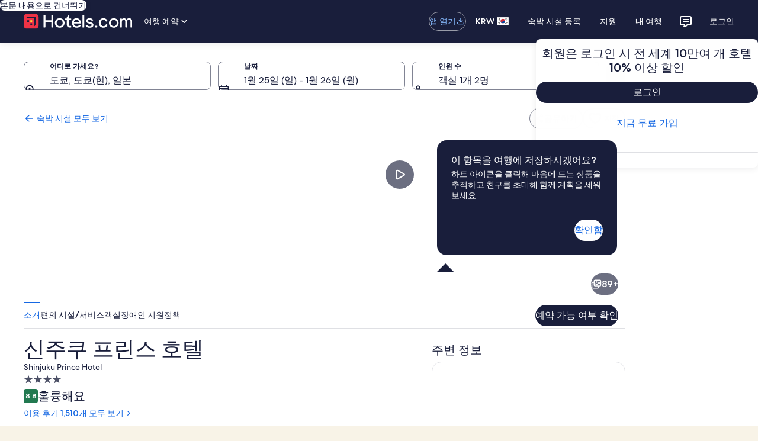

--- FILE ---
content_type: application/javascript
request_url: https://c.travel-assets.com/shopping-pwa/shared-ui-retail-product-about-the-host.97334b2aca22722bf2c1.js
body_size: 6288
content:
/*@license For license information please refer to shared-ui-retail-product-about-the-host.licenses.txt*/
(self.__LOADABLE_LOADED_CHUNKS__=self.__LOADABLE_LOADED_CHUNKS__||[]).push([[6720],{1057:function(e,n,t){t.d(n,{N:function(){return me}});var i=t(56195),a=t(522),l=t(99828),d=t(49858),r=t(26690),o=t(10797),s=t(69734),m=t(80825),c=t(92919),u=t(24109),k=t(2557),v=t(47540),g=t(1226),S=t(37292),p=t(42534),h=t(27102),N=t(74071),F=t(92184),b=t(48017),y=t(67134),E=t(96384),f=t(87993),T=t(30169),x=t(95519),H=t(39298),A=t(32462),C=t(64612),I=t(22142),D=t(78914),L=t(6230),G=t(87698),P=t(96394),z=t(34446),w=t(89438),O=t(4988),M=t(25229);const _=e=>{const n={};return e.filter(e=>{if("FragmentDefinition"!==e.kind)return!0;const t=e.name.value;return!n[t]&&(n[t]=!0,!0)})};var X={standard:"standard",emphasis:"emphasis",info:"info",featured:"featured",brand:"brand",warning:"warning",positive:"positive"},B={[E.IA.SMALL]:"small",[E.IA.LARGE]:"large"},j={NEGATIVE:"negative",POSITIVE:"positive",PRIMARY:"default",EMPHASIS:"emphasis",LOYALTY:"loyalty",SECONDARY:"default",INVERSE:"inverse"},V={BOLD:"bold",MEDIUM:"medium",REGULAR:"regular"},R={kind:"Document",definitions:_([{kind:"FragmentDefinition",name:{kind:"Name",value:"AboutTheHostActionButtonFragment"},typeCondition:{kind:"NamedType",name:{kind:"Name",value:"ShoppingButton"}},directives:[],selectionSet:{kind:"SelectionSet",selections:[{kind:"Field",name:{kind:"Name",value:"accessibility"},arguments:[],directives:[]},{kind:"Field",name:{kind:"Name",value:"actions"},arguments:[],directives:[],selectionSet:{kind:"SelectionSet",selections:[{kind:"Field",name:{kind:"Name",value:"actionId"},arguments:[],directives:[]},{kind:"Field",name:{kind:"Name",value:"triggerType"},arguments:[],directives:[]}]}},{kind:"Field",name:{kind:"Name",value:"buttonType"},arguments:[],directives:[]},{kind:"Field",name:{kind:"Name",value:"disabled"},arguments:[],directives:[]},{kind:"Field",name:{kind:"Name",value:"icon"},arguments:[],directives:[],selectionSet:{kind:"SelectionSet",selections:[{kind:"FragmentSpread",name:{kind:"Name",value:"EGDSIconFragment"},directives:[]}]}},{kind:"Field",name:{kind:"Name",value:"primary"},arguments:[],directives:[]}]}}].concat(H.YF.fragment.definitions)),loc:{start:0,end:226,source:{body:"\n  fragment AboutTheHostActionButtonFragment on ShoppingButton {\n    accessibility\n    actions {\n      actionId\n      triggerType\n    }\n    buttonType\n    disabled\n    icon {\n      ...EGDSIconFragment\n    }\n    primary\n  }\n  \n".concat([H.YF.fragment.loc.source.body].join("\n")),name:"GraphQL request",locationOffset:{line:1,column:1}}}},Q=({data:e})=>{var n;const{primary:t,buttonType:a,disabled:l,icon:d,accessibility:r,actions:o}=e,s=(null==(n=null==o?void 0:o.find(e=>"CLICK"===e.triggerType))?void 0:n.actionId)||"",c=(0,m.pC)(s);if(!t)return null;const u={disabled:l,"aria-label":null!=r?r:void 0,type:"button"};let k=f.y;return"SECONDARY"===a?k=T.y:"TERTIARY"===a&&(k=x.q),i.createElement(k,{...u,onClick:c},d&&i.createElement(H.YF,{data:d}),t)};Q.fragment=R,Q.displayName="sharedui-AboutTheHostActionButton";var q=({badges:e})=>null==e?void 0:e.map((e,n)=>{const{text:t,theme:a,size:d}=e,r=X[null!=a?a:"standard"],o=B[null!=d?d:"standard"];return t?i.createElement(p.N,{margin:{blockend:"one",inlineend:"one"},key:n},i.createElement(l.C,null,i.createElement(A.G,{text:t,theme:r,size:o}))):null}),Y=({data:e})=>{var n,t,a;const{avatar:l,mark:d}=e;return i.createElement(p.N,{margin:{blockstart:"unset"}},i.createElement(L.P,{type:"relative",display:"inline-block"},i.createElement("div",{style:{display:"flex",alignItems:"center",justifyContent:"center",width:d?"90px":"45px",height:"90px"}},i.createElement(D.k,{border:!1,...(null==l?void 0:l.image)?{image:{alt:null!=(n=l.image.description)?n:"",src:l.image.url}}:{icon:null==(t=null==l?void 0:l.icon)?void 0:t.id},size:"large"}),d?i.createElement(L.P,{type:"absolute",style:{display:"flex",alignItems:"center",justifyContent:"center",inset:0}},i.createElement(G.D,{url:null==(a=null==d?void 0:d.url)?void 0:a.value,size:36,name:null==d?void 0:d.token})):null)))},Z=({data:e,isSmallerView:n})=>{var t,a,l,d,r;const{avatar:o,mark:s}=e,m=1===(null==(a=null==(t=(0,F.useExperiment)("Premier_Host_treatment_Host_section",!1))?void 0:t.exposure)?void 0:a.bucket);return o.image||o.icon?m?i.createElement(Y,{data:e}):i.createElement("div",null,i.createElement(p.N,{margin:{inlineend:"three"}},i.createElement(D.k,{border:!1,...(null==o?void 0:o.image)?{image:{alt:null!=(l=o.image.description)?l:"",src:o.image.url}}:{icon:null==(d=null==o?void 0:o.icon)?void 0:d.id},size:n?"large":"extra_large"})),s&&i.createElement("div",{style:{margin:n?"-20px 0 0 35px":"-24px 0 0 40px",width:"24px"}},i.createElement(G.D,{description:s.description,url:null==(r=null==s?void 0:s.url)?void 0:r.value,size:n?P.K.SMALL:void 0,name:null==s?void 0:s.token}))):null};Z.fragment={kind:"Document",definitions:[{kind:"FragmentDefinition",name:{kind:"Name",value:"AboutTheHostGraphicFragment"},typeCondition:{kind:"NamedType",name:{kind:"Name",value:"AboutTheHostGraphic"}},directives:[],selectionSet:{kind:"SelectionSet",selections:[{kind:"Field",name:{kind:"Name",value:"avatar"},arguments:[],directives:[],selectionSet:{kind:"SelectionSet",selections:[{kind:"Field",name:{kind:"Name",value:"icon"},arguments:[],directives:[],selectionSet:{kind:"SelectionSet",selections:[{kind:"Field",name:{kind:"Name",value:"id"},arguments:[],directives:[]}]}},{kind:"Field",name:{kind:"Name",value:"image"},arguments:[],directives:[],selectionSet:{kind:"SelectionSet",selections:[{kind:"Field",name:{kind:"Name",value:"url"},arguments:[],directives:[]},{kind:"Field",name:{kind:"Name",value:"description"},arguments:[],directives:[]}]}},{kind:"Field",name:{kind:"Name",value:"border"},arguments:[],directives:[]}]}},{kind:"Field",name:{kind:"Name",value:"mark"},arguments:[],directives:[],selectionSet:{kind:"SelectionSet",selections:[{kind:"Field",name:{kind:"Name",value:"description"},arguments:[],directives:[]},{kind:"Field",name:{kind:"Name",value:"id"},arguments:[],directives:[]},{kind:"Field",name:{kind:"Name",value:"size"},arguments:[],directives:[]},{kind:"Field",name:{kind:"Name",value:"token"},arguments:[],directives:[]},{kind:"Field",name:{kind:"Name",value:"url"},arguments:[],directives:[],selectionSet:{kind:"SelectionSet",selections:[{kind:"Field",name:{kind:"Name",value:"relativePath"},arguments:[],directives:[]},{kind:"Field",name:{kind:"Name",value:"value"},arguments:[],directives:[]}]}}]}}]}}],loc:{start:0,end:309,source:{body:"\n  fragment AboutTheHostGraphicFragment on AboutTheHostGraphic {\n    avatar {\n      icon {\n        id\n      }\n      image {\n        url\n        description\n      }\n      border\n    }\n    mark {\n      description\n      id\n      size\n      token\n      url {\n        relativePath\n        value\n      }\n    }\n  }\n",name:"GraphQL request",locationOffset:{line:1,column:1}}}},Z.displayName="AboutTheHostGraphic";var J={kind:"Document",definitions:_([{kind:"FragmentDefinition",name:{kind:"Name",value:"AboutTheHostStyledTextContentFragment"},typeCondition:{kind:"NamedType",name:{kind:"Name",value:"ShoppingProductContentStylizedTexts"}},directives:[],selectionSet:{kind:"SelectionSet",selections:[{kind:"Field",name:{kind:"Name",value:"subtext"},arguments:[],directives:[],selectionSet:{kind:"SelectionSet",selections:[{kind:"Field",name:{kind:"Name",value:"size"},arguments:[],directives:[]},{kind:"Field",name:{kind:"Name",value:"text"},arguments:[],directives:[]},{kind:"Field",name:{kind:"Name",value:"theme"},arguments:[],directives:[]},{kind:"Field",name:{kind:"Name",value:"weight"},arguments:[],directives:[]}]}},{kind:"Field",name:{kind:"Name",value:"shoppingProductIcon"},arguments:[],directives:[],selectionSet:{kind:"SelectionSet",selections:[{kind:"Field",name:{kind:"Name",value:"token"},arguments:[],directives:[]},{kind:"Field",name:{kind:"Name",value:"size"},arguments:[],directives:[]}]}},{kind:"Field",name:{kind:"Name",value:"subtextPlacement"},arguments:[],directives:[]},{kind:"Field",name:{kind:"Name",value:"title"},arguments:[],directives:[],selectionSet:{kind:"SelectionSet",selections:[{kind:"FragmentSpread",name:{kind:"Name",value:"EGDSStylizedTextFragment"},directives:[]}]}},{kind:"Field",name:{kind:"Name",value:"shoppingProductTitle"},arguments:[],directives:[],selectionSet:{kind:"SelectionSet",selections:[{kind:"FragmentSpread",name:{kind:"Name",value:"EGDSStylizedTextFragment"},directives:[]},{kind:"FragmentSpread",name:{kind:"Name",value:"PartialShoppingProductHeaderFragment"},directives:[]}]}}]}},{kind:"FragmentDefinition",name:{kind:"Name",value:"PartialShoppingProductHeaderFragment"},typeCondition:{kind:"NamedType",name:{kind:"Name",value:"ShoppingProductHeader"}},directives:[],selectionSet:{kind:"SelectionSet",selections:[{kind:"Field",name:{kind:"Name",value:"text"},arguments:[],directives:[]},{kind:"Field",name:{kind:"Name",value:"accessibility"},arguments:[],directives:[]}]}}].concat(H.Z3.fragment.definitions)),loc:{start:0,end:514,source:{body:"\n  fragment AboutTheHostStyledTextContentFragment on ShoppingProductContentStylizedTexts {\n    subtext {\n      size\n      text\n      theme\n      weight\n    }\n    shoppingProductIcon {\n      token\n      size\n    }\n    subtextPlacement\n    title {\n      ...EGDSStylizedTextFragment\n    }\n    shoppingProductTitle {\n      ...EGDSStylizedTextFragment\n      ...PartialShoppingProductHeaderFragment\n    }\n  }\n\n  fragment PartialShoppingProductHeaderFragment on ShoppingProductHeader {\n    text\n    accessibility\n  }\n\n  \n".concat([H.Z3.fragment.loc.source.body].join("\n")),name:"GraphQL request",locationOffset:{line:1,column:1}}}},K=({data:e,titleAlign:n,flexAlignItems:t,headingSize:d,headingTag:r})=>{if(!e)return null;const{shoppingProductTitle:o,subtext:s,subtextPlacement:m,title:c}=e,u=d&&[3,4].includes(d)?{customStyle:4===d?"headline-large":"headline-extra-large"}:void 0,k=e=>i.createElement(H.Z3,{data:e,align:null!=n?n:"left"}),v=o?"ShoppingProductHeader"===o.__typename?(g=o,i.createElement(i.Fragment,null,i.createElement(N.M,{tag:r,size:d,typeStyle:u,"aria-hidden":Boolean(null==g?void 0:g.accessibility)},g.text),(null==g?void 0:g.accessibility)&&i.createElement("div",{className:"is-visually-hidden"},g.accessibility))):k(o):c?k(c):null;var g;return i.createElement(a.X,{direction:"BOTTOM"===m?"column":"row",alignItems:t||"start",space:"BOTTOM"===m?"three":"four"},i.createElement(l.C,null,v),i.createElement(l.C,null,s&&i.createElement(z.Q,{htmlToParse:s.text,plainTextElement:e=>{var n,t;const a=j[null!=(n=null==s?void 0:s.theme)?n:"default"],l=V[null!=(t=null==s?void 0:s.weight)?t:"regular"];return i.createElement("span",null,i.createElement(h.D,{weight:l,theme:a,"aria-hidden":Boolean(null==o?void 0:o.accessibility)},e.children))}})))};K.fragment=J,K.displayName="AboutTheHostStyledText";var U={kind:"Document",definitions:_([{kind:"FragmentDefinition",name:{kind:"Name",value:"AboutTheHostFraudMessageFragment"},typeCondition:{kind:"NamedType",name:{kind:"Name",value:"EGDSStandardMessagingCard"}},directives:[],selectionSet:{kind:"SelectionSet",selections:[{kind:"Field",name:{kind:"Name",value:"graphic"},arguments:[],directives:[],selectionSet:{kind:"SelectionSet",selections:[{kind:"InlineFragment",typeCondition:{kind:"NamedType",name:{kind:"Name",value:"Illustration"}},directives:[],selectionSet:{kind:"SelectionSet",selections:[{kind:"Field",name:{kind:"Name",value:"description"},arguments:[],directives:[]},{kind:"Field",name:{kind:"Name",value:"id"},arguments:[],directives:[]},{kind:"Field",name:{kind:"Name",value:"url"},arguments:[],directives:[]}]}},{kind:"InlineFragment",typeCondition:{kind:"NamedType",name:{kind:"Name",value:"Icon"}},directives:[],selectionSet:{kind:"SelectionSet",selections:[{kind:"Field",name:{kind:"Name",value:"description"},arguments:[],directives:[]},{kind:"Field",name:{kind:"Name",value:"id"},arguments:[],directives:[]},{kind:"Field",alias:{kind:"Name",value:"iconSize"},name:{kind:"Name",value:"size"},arguments:[],directives:[]},{kind:"Field",alias:{kind:"Name",value:"iconTheme"},name:{kind:"Name",value:"theme"},arguments:[],directives:[]}]}}]}},{kind:"Field",name:{kind:"Name",value:"background"},arguments:[],directives:[]},{kind:"Field",name:{kind:"Name",value:"heading"},arguments:[],directives:[]},{kind:"Field",name:{kind:"Name",value:"links"},arguments:[],directives:[],selectionSet:{kind:"SelectionSet",selections:[{kind:"FragmentSpread",name:{kind:"Name",value:"EGDSStandardLinkFragment"},directives:[]}]}},{kind:"Field",name:{kind:"Name",value:"message"},arguments:[],directives:[]}]}}].concat(Z.fragment.definitions,K.fragment.definitions,H.ZC.fragment.definitions)),loc:{start:0,end:386,source:{body:"\n  fragment AboutTheHostFraudMessageFragment on EGDSStandardMessagingCard {\n    graphic {\n      ... on Illustration {\n        description\n        id\n        url\n      }\n      ... on Icon {\n        description\n        id\n        iconSize: size\n        iconTheme: theme\n      }\n    }\n    background\n    heading\n    links {\n      ...EGDSStandardLinkFragment\n    }\n    message\n  }\n  \n  \n  \n".concat([Z.fragment.loc.source.body,K.fragment.loc.source.body,H.ZC.fragment.loc.source.body].join("\n")),name:"GraphQL request",locationOffset:{line:1,column:1}}}},$=({data:e})=>{var n;const{graphic:t,heading:d,message:r,links:o,background:s}=e,m=(0,i.useMemo)(()=>i.createElement(l.C,null,null==o?void 0:o.map((e,n)=>i.createElement(p.N,{margin:{blockstart:"two"},key:n},i.createElement("div",null,i.createElement(H.ZC,{data:e}))))),[o]);return i.createElement(v.T,{colSpan:{small:1,medium:2,large:2}},i.createElement(v.T,{colSpan:{small:1,medium:2,large:2}},i.createElement(c.g,{backgroundTheme:s?C.g5[s]:void 0,border:!0,padded:!0},i.createElement(u.E,null,i.createElement(p.N,{padding:{block:"one",inline:"one"}},i.createElement(a.X,{alignItems:"center",space:"small"},i.createElement(l.C,null,t&&"Illustration"===t.__typename&&i.createElement(p.N,{margin:{inlineend:"three"}},i.createElement(I.r,{alt:t.description,url:t.url})),t&&"Icon"===t.__typename&&i.createElement(p.N,{margin:{inlineend:"three"}},i.createElement(k.LD,{id:t.id,name:t.id,title:t.description,description:t.description,size:t.iconSize?k.So[t.iconSize]:void 0,theme:null!=(n=t.iconTheme)?n:void 0}))),i.createElement(l.C,{grow:1},i.createElement(u.E,{padded:!1},i.createElement(a.X,{direction:"row",alignItems:"center",justifyContent:"space-between",space:"two",wrap:"wrap"},i.createElement(l.C,{grow:1,minWidth:"88x"},i.createElement(a.X,{direction:"column"},d&&i.createElement(l.C,null,i.createElement(N.M,null,d)),i.createElement(l.C,null,i.createElement(p.N,{margin:{blockstart:"half"}},i.createElement(h.D,null,r))))),m)))))))))};$.fragment=U,$.displayName="AboutTheHostFraudMessage";var W={kind:"Document",definitions:_([{kind:"FragmentDefinition",name:{kind:"Name",value:"AboutTheHostHeaderFragment"},typeCondition:{kind:"NamedType",name:{kind:"Name",value:"AboutTheHostHeader"}},directives:[],selectionSet:{kind:"SelectionSet",selections:[{kind:"Field",name:{kind:"Name",value:"hostGraphic"},arguments:[],directives:[],selectionSet:{kind:"SelectionSet",selections:[{kind:"FragmentSpread",name:{kind:"Name",value:"AboutTheHostGraphicFragment"},directives:[]}]}},{kind:"Field",name:{kind:"Name",value:"action"},arguments:[],directives:[],selectionSet:{kind:"SelectionSet",selections:[{kind:"Field",name:{kind:"Name",value:"actionId"},arguments:[],directives:[]},{kind:"Field",name:{kind:"Name",value:"text"},arguments:[],directives:[]}]}},{kind:"Field",name:{kind:"Name",value:"badges"},arguments:[],directives:[],selectionSet:{kind:"SelectionSet",selections:[{kind:"Field",name:{kind:"Name",value:"text"},arguments:[],directives:[]},{kind:"Field",name:{kind:"Name",value:"theme"},arguments:[],directives:[]},{kind:"Field",name:{kind:"Name",value:"size"},arguments:[],directives:[]}]}},{kind:"Field",name:{kind:"Name",value:"header"},arguments:[],directives:[],selectionSet:{kind:"SelectionSet",selections:[{kind:"Field",name:{kind:"Name",value:"text"},arguments:[],directives:[]},{kind:"Field",name:{kind:"Name",value:"subText"},arguments:[],directives:[]}]}}]}}].concat(Z.fragment.definitions)),loc:{start:0,end:273,source:{body:"\n  fragment AboutTheHostHeaderFragment on AboutTheHostHeader {\n    hostGraphic {\n      ...AboutTheHostGraphicFragment\n    }\n    action {\n      actionId\n      text\n    }\n    badges {\n      text\n      theme\n      size\n    }\n    header {\n      text\n      subText\n    }\n  }\n  \n".concat([Z.fragment.loc.source.body].join("\n")),name:"GraphQL request",locationOffset:{line:1,column:1}}}},ee=({data:e})=>{var n,t;const l=(0,m.pC)(null!=(t=null==(n=null==e?void 0:e.action)?void 0:n.actionId)?t:"");if(!e)return null;const{hostGraphic:d,header:r,badges:o,action:s}=e,c={blockend:s?"unset":"one"},u={blockstart:s?"two":"unset",blockend:s?"unset":"one"};return i.createElement(i.Fragment,null,d?i.createElement(p.N,{margin:{inlineend:"three"}},i.createElement("div",null,i.createElement(Z,{data:d}))):null,i.createElement(a.X,{direction:"column",alignContent:"center",justifyContent:"center"},i.createElement(p.N,{padding:(null==d?void 0:d.mark)?u:c},i.createElement("div",null,i.createElement(a.X,null,i.createElement(q,{badges:o})),i.createElement(N.M,{tag:"h3",size:6},null==r?void 0:r.text),i.createElement(h.D,null,null==r?void 0:r.subText),(null==s?void 0:s.actionId)&&i.createElement(S.i,{onClick:l},i.createElement("button",{type:"button"},null==s?void 0:s.text))))))};ee.fragment=W,ee.displayName="AboutTheHostHeader";var ne={kind:"Document",definitions:_([{kind:"FragmentDefinition",name:{kind:"Name",value:"AboutTheHostSummaryFragment"},typeCondition:{kind:"NamedType",name:{kind:"Name",value:"AboutTheHostSummary"}},directives:[],selectionSet:{kind:"SelectionSet",selections:[{kind:"Field",name:{kind:"Name",value:"action"},arguments:[],directives:[],selectionSet:{kind:"SelectionSet",selections:[{kind:"Field",name:{kind:"Name",value:"actionId"},arguments:[],directives:[]},{kind:"Field",name:{kind:"Name",value:"text"},arguments:[],directives:[]}]}},{kind:"Field",name:{kind:"Name",value:"badges"},arguments:[],directives:[],selectionSet:{kind:"SelectionSet",selections:[{kind:"Field",name:{kind:"Name",value:"text"},arguments:[],directives:[]},{kind:"Field",name:{kind:"Name",value:"theme"},arguments:[],directives:[]},{kind:"Field",name:{kind:"Name",value:"size"},arguments:[],directives:[]}]}},{kind:"Field",name:{kind:"Name",value:"fraudMessage"},arguments:[],directives:[],selectionSet:{kind:"SelectionSet",selections:[{kind:"FragmentSpread",name:{kind:"Name",value:"AboutTheHostFraudMessageFragment"},directives:[]}]}},{kind:"Field",name:{kind:"Name",value:"header"},arguments:[],directives:[],selectionSet:{kind:"SelectionSet",selections:[{kind:"Field",name:{kind:"Name",value:"text"},arguments:[],directives:[]}]}},{kind:"Field",name:{kind:"Name",value:"highlightScoreCard"},arguments:[],directives:[],selectionSet:{kind:"SelectionSet",selections:[{kind:"FragmentSpread",name:{kind:"Name",value:"AboutTheHostStyledTextContentFragment"},directives:[]}]}},{kind:"Field",name:{kind:"Name",value:"hostActions"},arguments:[],directives:[],selectionSet:{kind:"SelectionSet",selections:[{kind:"FragmentSpread",name:{kind:"Name",value:"AboutTheHostActionButtonFragment"},directives:[]}]}},{kind:"Field",name:{kind:"Name",value:"hostFeaturedInfo"},arguments:[],directives:[],selectionSet:{kind:"SelectionSet",selections:[{kind:"FragmentSpread",name:{kind:"Name",value:"AboutTheHostStyledTextContentFragment"},directives:[]}]}},{kind:"Field",name:{kind:"Name",value:"hostGraphic"},arguments:[],directives:[],selectionSet:{kind:"SelectionSet",selections:[{kind:"FragmentSpread",name:{kind:"Name",value:"AboutTheHostGraphicFragment"},directives:[]}]}},{kind:"Field",name:{kind:"Name",value:"hostName"},arguments:[],directives:[]},{kind:"Field",name:{kind:"Name",value:"primaryHostFeaturedInfo"},arguments:[],directives:[],selectionSet:{kind:"SelectionSet",selections:[{kind:"FragmentSpread",name:{kind:"Name",value:"AboutTheHostStyledTextContentFragment"},directives:[]}]}},{kind:"Field",name:{kind:"Name",value:"hostHeader"},arguments:[],directives:[],selectionSet:{kind:"SelectionSet",selections:[{kind:"FragmentSpread",name:{kind:"Name",value:"AboutTheHostHeaderFragment"},directives:[]}]}},{kind:"Field",name:{kind:"Name",value:"scoreCardTheme"},arguments:[],directives:[]}]}}].concat(Z.fragment.definitions,K.fragment.definitions,$.fragment.definitions,ee.fragment.definitions,Q.fragment.definitions)),loc:{start:0,end:734,source:{body:"\n  fragment AboutTheHostSummaryFragment on AboutTheHostSummary {\n    action {\n      actionId\n      text\n    }\n    badges {\n      text\n      theme\n      size\n    }\n    fraudMessage {\n      ...AboutTheHostFraudMessageFragment\n    }\n    header {\n      text\n    }\n    highlightScoreCard {\n      ...AboutTheHostStyledTextContentFragment\n    }\n    hostActions {\n      ...AboutTheHostActionButtonFragment\n    }\n    hostFeaturedInfo {\n      ...AboutTheHostStyledTextContentFragment\n    }\n    hostGraphic {\n      ...AboutTheHostGraphicFragment\n    }\n    hostName\n    primaryHostFeaturedInfo {\n      ...AboutTheHostStyledTextContentFragment\n    }\n    hostHeader {\n      ...AboutTheHostHeaderFragment\n    }\n    scoreCardTheme\n  }\n  \n  \n  \n  \n  \n".concat([Z.fragment.loc.source.body,K.fragment.loc.source.body,$.fragment.loc.source.body,ee.fragment.loc.source.body,Q.fragment.loc.source.body].join("\n")),name:"GraphQL request",locationOffset:{line:1,column:1}}}},te=(e,n,t)=>null==e?void 0:e.map((e,d)=>i.createElement(l.C,{key:d},i.createElement(a.X,{direction:"column"},i.createElement(K,{data:e,headingSize:n,headingTag:t})))),ie=({data:e,showBorder:n,contactHostInputs:t,showTopOfPDPVariant:d})=>{var r,s,E,f;const{context:T}=(0,o.R)(),{action:x,badges:H,fraudMessage:A,header:C,highlightScoreCard:I,hostFeaturedInfo:D,hostGraphic:L,hostName:G,primaryHostFeaturedInfo:P,scoreCardTheme:z,hostHeader:w,hostActions:O}=e,M=1===(null==(s=null==(r=(0,F.useExperiment)("Premier_Host_treatment_Host_section",!1))?void 0:r.exposure)?void 0:s.bucket),_="MOBILE_PHONE"===(null==(E=null==T?void 0:T.device)?void 0:E.type),X=(0,y.eg)({viewSizes:y.pf})===y.pf.SMALL,B=!(n||!_),{contactHostCTAInputs:R,contactHostCTAOptions:Y}=t||{},J=(0,m.pC)(null!=(f=null==x?void 0:x.actionId)?f:""),K=!(!R||!Y),U=!!(O&&O.length>0),W=e=>{var n,t;const a=j[null!=(n=e.theme)?n:"standard"],l=V[null!=(t=e.weight)?t:"regular"];return i.createElement(i.Fragment,null,i.createElement(h.D,{weight:l,size:500,theme:a,align:"center","aria-hidden":Boolean(e.accessibility)},e.text),e.accessibility&&i.createElement("div",{className:"is-visually-hidden"},e.accessibility))},ne=null==I?void 0:I.map((e,n)=>{var t;const{shoppingProductIcon:d}=e;return i.createElement(v.T,{key:n,colSpan:1},i.createElement(g.w,{columns:1,space:"two"},i.createElement(v.T,null,i.createElement(a.X,{space:"half",justifyContent:"center"},i.createElement(l.C,null,(e=>{const{shoppingProductTitle:n,title:t}=e;return n?W(n):t?W(t):null})(e)),d&&i.createElement(l.C,null,i.createElement("span",null,i.createElement(k.LD,{name:d.token,size:k.So[null!=(t=d.size)?t:"SMALL"]}))))),i.createElement(v.T,null,e.subtext&&i.createElement(h.D,{weight:"regular",size:200,theme:"standard",align:"center","aria-hidden":!0},e.subtext.text))))}),ie=te(D,7,"h5"),ae=te(P,6,"h4"),le=i.createElement(p.N,null,i.createElement(a.X,{direction:"row",alignItems:"center"},i.createElement(Z,{data:L,isSmallerView:d}),i.createElement("div",null,i.createElement(a.X,null,i.createElement(q,{badges:H})),i.createElement(N.M,{tag:"h3",size:6},G))));return i.createElement(c.g,null,i.createElement(u.E,{padded:B},d?le:i.createElement(p.N,{padding:{block:"three",large:{inline:"three"},extra_large:{inline:"three"}}},i.createElement(a.X,{direction:"column",space:"medium"},i.createElement(l.C,null,C&&i.createElement(N.M,{tag:"h2",size:4,typeStyle:{customStyle:"headline-large"},tabIndex:-1},C.text)),i.createElement(l.C,null,i.createElement(g.w,{columns:I?{small:1,medium:["1fr","325px"]}:1,space:"six"},i.createElement(v.T,null,i.createElement(p.N,null,i.createElement(a.X,{direction:"row"},M&&w?i.createElement("div",{style:{display:"flex",height:"90px"}},i.createElement(ee,{data:w})):i.createElement(i.Fragment,null,i.createElement(Z,{data:L}),i.createElement(a.X,{direction:"column",justifyContent:(null==x?void 0:x.actionId)?"start":"center"},i.createElement(a.X,null,i.createElement(q,{badges:H})),i.createElement(N.M,{tag:"h3",size:6},G),(null==x?void 0:x.actionId)&&i.createElement(p.N,{margin:{blockstart:"two"}},i.createElement(S.i,{onClick:J},i.createElement("button",{type:"button"},null==x?void 0:x.text)))))))),M&&X?i.createElement(v.T,{colSpan:{small:1,medium:2,large:2}},i.createElement(a.X,{space:"four",direction:"column"},ae)):null,I&&(null==I?void 0:I.length)>1&&i.createElement(v.T,null,i.createElement(g.w,{space:"three",columns:1},i.createElement(c.g,{backgroundTheme:"HIGHLIGHT"===z?"highlight":"secondary",padded:!0},i.createElement(g.w,{space:"xlarge",columns:null==I?void 0:I.length},ne)))),i.createElement(v.T,{colSpan:{small:1,medium:2,large:2}},i.createElement(a.X,{space:"four",direction:"column"},X&&M?null:ae,ie)),(K||U)&&i.createElement(v.T,{colSpan:{small:1,medium:2,large:2}},i.createElement(a.X,{direction:X?"column":"row",space:X?"two":"four",wrap:X?"nowrap":"wrap"},K&&i.createElement(b.ty,{inputs:R,...Y}),null==O?void 0:O.map((e,n)=>i.createElement(l.C,{key:n},i.createElement(Q,{data:e}))))),A&&i.createElement(v.T,{colSpan:{small:1,medium:2,large:2}},i.createElement($,{data:A}))))))))};ie.fragment=ne,ie.displayName="AboutTheHostSummary";var ae={kind:"Document",definitions:_([{kind:"FragmentDefinition",name:{kind:"Name",value:"AboutTheHostSubSectionFragment"},typeCondition:{kind:"NamedType",name:{kind:"Name",value:"AboutTheHostSubSection"}},directives:[],selectionSet:{kind:"SelectionSet",selections:[{kind:"Field",name:{kind:"Name",value:"hostGraphic"},arguments:[],directives:[],selectionSet:{kind:"SelectionSet",selections:[{kind:"FragmentSpread",name:{kind:"Name",value:"AboutTheHostGraphicFragment"},directives:[]}]}},{kind:"Field",name:{kind:"Name",value:"expandoPeek"},arguments:[],directives:[],selectionSet:{kind:"SelectionSet",selections:[{kind:"Field",name:{kind:"Name",value:"collapsedLabel"},arguments:[],directives:[]},{kind:"Field",name:{kind:"Name",value:"expandedLabel"},arguments:[],directives:[]},{kind:"Field",name:{kind:"Name",value:"items"},arguments:[],directives:[]}]}},{kind:"Field",name:{kind:"Name",value:"items"},arguments:[],directives:[],selectionSet:{kind:"SelectionSet",selections:[{kind:"FragmentSpread",name:{kind:"Name",value:"AboutTheHostStyledTextContentFragment"},directives:[]}]}},{kind:"Field",name:{kind:"Name",value:"title"},arguments:[],directives:[]}]}}].concat(Z.fragment.definitions,K.fragment.definitions)),loc:{start:0,end:294,source:{body:"\n  fragment AboutTheHostSubSectionFragment on AboutTheHostSubSection {\n    hostGraphic {\n      ...AboutTheHostGraphicFragment\n    }\n    expandoPeek {\n      collapsedLabel\n      expandedLabel\n      items\n    }\n    items {\n      ...AboutTheHostStyledTextContentFragment\n    }\n    title\n  }\n  \n  \n".concat([Z.fragment.loc.source.body,K.fragment.loc.source.body].join("\n")),name:"GraphQL request",locationOffset:{line:1,column:1}}}},le=({isLastSection:e=!1,data:n})=>{const{hostGraphic:t,items:d,title:r,expandoPeek:o}=n,[s,m]=i.useState(!1),c=i.useCallback(()=>{m(!s)},[s]),u=null==d?void 0:d.map((e,n)=>i.createElement(p.N,{margin:{block:"four"},key:n},i.createElement("div",null,i.createElement(K,{data:e,headingSize:7,headingTag:"h3"}))));return i.createElement(i.Fragment,null,t&&i.createElement(a.X,{justifyContent:"center"},i.createElement(l.C,null,i.createElement(Z,{data:t}))),r&&i.createElement(p.N,{margin:{block:"two"}},i.createElement(N.M,{tag:"h2",size:6},r)),o&&u&&(null==u?void 0:u.length)>1?i.createElement(O.A,{handleClick:c,...o.items&&{items:o.items},isVisible:s,expandLabel:o.collapsedLabel,collapseLabel:o.expandedLabel},i.createElement(i.Fragment,null,u)):i.createElement("div",null,u),!e&&i.createElement(M.j,{blockMargin:"six"}))};le.fragment=ae,le.displayName="AboutTheHostSubSection";var de={kind:"Document",definitions:_([{kind:"FragmentDefinition",name:{kind:"Name",value:"AboutTheHostContentContainerFragment"},typeCondition:{kind:"NamedType",name:{kind:"Name",value:"AboutTheHostContentContainer"}},directives:[],selectionSet:{kind:"SelectionSet",selections:[{kind:"Field",name:{kind:"Name",value:"content"},arguments:[],directives:[],selectionSet:{kind:"SelectionSet",selections:[{kind:"Field",name:{kind:"Name",value:"header"},arguments:[],directives:[],selectionSet:{kind:"SelectionSet",selections:[{kind:"Field",name:{kind:"Name",value:"text"},arguments:[],directives:[]}]}},{kind:"Field",name:{kind:"Name",value:"impressionAnalytics"},arguments:[],directives:[],selectionSet:{kind:"SelectionSet",selections:[{kind:"Field",name:{kind:"Name",value:"event"},arguments:[],directives:[]},{kind:"Field",name:{kind:"Name",value:"linkName"},arguments:[],directives:[]},{kind:"Field",name:{kind:"Name",value:"referrerId"},arguments:[],directives:[]}]}},{kind:"Field",name:{kind:"Name",value:"sectionId"},arguments:[],directives:[]},{kind:"Field",name:{kind:"Name",value:"subSections"},arguments:[],directives:[],selectionSet:{kind:"SelectionSet",selections:[{kind:"FragmentSpread",name:{kind:"Name",value:"AboutTheHostSubSectionFragment"},directives:[]}]}}]}},{kind:"Field",name:{kind:"Name",value:"contentId"},arguments:[],directives:[]}]}}].concat(le.fragment.definitions)),loc:{start:0,end:332,source:{body:"\n  fragment AboutTheHostContentContainerFragment on AboutTheHostContentContainer {\n    content {\n      header {\n        text\n      }\n      impressionAnalytics {\n        event\n        linkName\n        referrerId\n      }\n      sectionId\n      subSections {\n        ...AboutTheHostSubSectionFragment\n      }\n    }\n    contentId\n  }\n  \n".concat([le.fragment.loc.source.body].join("\n")),name:"GraphQL request",locationOffset:{line:1,column:1}}}},re=({data:e,actionId:n})=>{var t;const a=null==(t=e.content)?void 0:t[0],l=null==a?void 0:a.subSections;return a&&l?i.createElement(m.e3,{actionId:n,useToolbar:!0,renderNavigateBar:!0,centeredSheetSize:"medium",sheetToolbar:{title:a.header.text,subtitle:null}},i.createElement(w.Y,null,l.map((e,n)=>i.createElement(le,{key:n,data:e,isLastSection:n===l.length-1})))):null};re.fragment=de,re.displayName="AboutTheHostContentContainer";var oe={kind:"Document",definitions:_([{kind:"OperationDefinition",operation:"query",name:{kind:"Name",value:"AboutTheHostQuery"},variableDefinitions:[{kind:"VariableDefinition",variable:{kind:"Variable",name:{kind:"Name",value:"productIdentifier"}},type:{kind:"NonNullType",type:{kind:"NamedType",name:{kind:"Name",value:"ProductIdentifierInput"}}},directives:[]},{kind:"VariableDefinition",variable:{kind:"Variable",name:{kind:"Name",value:"context"}},type:{kind:"NonNullType",type:{kind:"NamedType",name:{kind:"Name",value:"ContextInput"}}},directives:[]}],directives:[],selectionSet:{kind:"SelectionSet",selections:[{kind:"Field",name:{kind:"Name",value:"aboutTheHost"},arguments:[{kind:"Argument",name:{kind:"Name",value:"productIdentifier"},value:{kind:"Variable",name:{kind:"Name",value:"productIdentifier"}}},{kind:"Argument",name:{kind:"Name",value:"context"},value:{kind:"Variable",name:{kind:"Name",value:"context"}}}],directives:[],selectionSet:{kind:"SelectionSet",selections:[{kind:"Field",name:{kind:"Name",value:"hostContents"},arguments:[],directives:[],selectionSet:{kind:"SelectionSet",selections:[{kind:"FragmentSpread",name:{kind:"Name",value:"AboutTheHostContentContainerFragment"},directives:[]}]}},{kind:"Field",name:{kind:"Name",value:"hostSummary"},arguments:[],directives:[],selectionSet:{kind:"SelectionSet",selections:[{kind:"FragmentSpread",name:{kind:"Name",value:"AboutTheHostSummaryFragment"},directives:[]}]}},{kind:"Field",name:{kind:"Name",value:"shoppingJoinListContainer"},arguments:[],directives:[],selectionSet:{kind:"SelectionSet",selections:[{kind:"Field",name:{kind:"Name",value:"actions"},arguments:[],directives:[],selectionSet:{kind:"SelectionSet",selections:[{kind:"Field",name:{kind:"Name",value:"actionId"},arguments:[],directives:[]},{kind:"InlineFragment",typeCondition:{kind:"NamedType",name:{kind:"Name",value:"ShoppingNavigateToOverlay"}},directives:[],selectionSet:{kind:"SelectionSet",selections:[{kind:"Field",name:{kind:"Name",value:"overlayId"},arguments:[],directives:[]}]}},{kind:"Field",name:{kind:"Name",value:"analytics"},arguments:[],directives:[],selectionSet:{kind:"SelectionSet",selections:[{kind:"Field",name:{kind:"Name",value:"linkName"},arguments:[],directives:[]},{kind:"Field",name:{kind:"Name",value:"referrerId"},arguments:[],directives:[]}]}}]}},{kind:"Field",name:{kind:"Name",value:"overlays"},arguments:[],directives:[],selectionSet:{kind:"SelectionSet",selections:[{kind:"Field",name:{kind:"Name",value:"contentId"},arguments:[],directives:[]},{kind:"Field",name:{kind:"Name",value:"overlay"},arguments:[],directives:[],selectionSet:{kind:"SelectionSet",selections:[{kind:"InlineFragment",typeCondition:{kind:"NamedType",name:{kind:"Name",value:"EGDSSheet"}},directives:[],selectionSet:{kind:"SelectionSet",selections:[{kind:"Field",name:{kind:"Name",value:"sheetType"},arguments:[],directives:[]},{kind:"Field",name:{kind:"Name",value:"closeAnalytics"},arguments:[],directives:[],selectionSet:{kind:"SelectionSet",selections:[{kind:"Field",name:{kind:"Name",value:"linkName"},arguments:[],directives:[]},{kind:"Field",name:{kind:"Name",value:"referrerId"},arguments:[],directives:[]}]}},{kind:"Field",name:{kind:"Name",value:"closeText"},arguments:[],directives:[]}]}}]}},{kind:"Field",name:{kind:"Name",value:"overlayId"},arguments:[],directives:[]}]}}]}}]}}]}}].concat(re.fragment.definitions,ie.fragment.definitions)),loc:{start:0,end:875,source:{body:"\n  query AboutTheHostQuery($productIdentifier: ProductIdentifierInput!, $context: ContextInput!) {\n    aboutTheHost(productIdentifier: $productIdentifier, context: $context) {\n      hostContents {\n        ...AboutTheHostContentContainerFragment\n      }\n      hostSummary {\n        ...AboutTheHostSummaryFragment\n      }\n      shoppingJoinListContainer {\n        actions {\n          actionId\n          ... on ShoppingNavigateToOverlay {\n            overlayId\n          }\n          analytics {\n            linkName\n            referrerId\n          }\n        }\n        overlays {\n          contentId\n          overlay {\n            ... on EGDSSheet {\n              sheetType\n              closeAnalytics {\n                linkName\n                referrerId\n              }\n              closeText\n            }\n          }\n          overlayId\n        }\n      }\n    }\n  }\n  \n  \n".concat([re.fragment.loc.source.body,ie.fragment.loc.source.body].join("\n")),name:"GraphQL request",locationOffset:{line:1,column:1}}}},se=()=>i.createElement(a.X,{direction:"column",alignItems:"center",space:"two"},i.createElement(l.C,null,i.createElement(d.R,{type:"line"})),i.createElement(l.C,null,i.createElement(d.R,{type:"line"}))),me=({inputs:e,skipSsr:n,contactHostInputs:t,showTopOfPDPVariant:a})=>{var l,d,c,u,k;const{context:v}=(0,o.R)(),g={...e,context:v},S=(0,s.kY)(),{data:p,error:h,loading:N}=(0,r.useQuery)(oe,{context:{shouldLogPerformance:!0},variables:g,ssr:!n,skip:null==(l=null==S?void 0:S.product)?void 0:l.aboutTheHost}),F=(null==p?void 0:p.aboutTheHost)||(null==(d=null==S?void 0:S.product)?void 0:d.aboutTheHost);if(N)return a?i.createElement(se,null):null;if(h||!F)return null;const{hostSummary:b,hostContents:y,shoppingJoinListContainer:E}=F,f=null!=(k=null==(u=null==(c=null==E?void 0:E.actions)?void 0:c[0])?void 0:u.actionId)?k:"";return i.createElement(m._T,{id:"about-the-host",shoppingJoinListContainer:E},i.createElement(ie,{data:b,contactHostInputs:t,showTopOfPDPVariant:a}),(null==y?void 0:y[0])&&i.createElement(re,{data:y[0],actionId:f}))};me.displayName="sharedui-AboutTheHost"}}]);
//# sourceMappingURL=https://bernie-assets.s3.us-west-2.amazonaws.com/shopping-pwa/shared-ui-retail-product-about-the-host.97334b2aca22722bf2c1.js.map

--- FILE ---
content_type: application/javascript
request_url: https://c.travel-assets.com/shopping-pwa/shared-ui-retail-storefront-incentive.c3a345027b28ab3dfc2c.js
body_size: 2617
content:
/*@license For license information please refer to shared-ui-retail-storefront-incentive.licenses.txt*/
(self.__LOADABLE_LOADED_CHUNKS__=self.__LOADABLE_LOADED_CHUNKS__||[]).push([[286],{69139:function(e,n,t){t.d(n,{I:function(){return L}});var i=t(56195),a=t(2557),r=t(522),l=t(99828),m=t(1226),o=t(47540),d=t(934),s=t(89438),c=t(74071),u=t(27102),k=t(51537),v=t(26690),g=t(10797),y=t(92184),p=t(23622),N=t(87993),f=t(37292);const S=e=>{const n={};return e.filter(e=>{if("FragmentDefinition"!==e.kind)return!0;const t=e.name.value;return!n[t]&&(n[t]=!0,!0)})};var F={kind:"Document",definitions:[{kind:"FragmentDefinition",name:{kind:"Name",value:"HomeClickstreamAnalyticsFragment"},typeCondition:{kind:"NamedType",name:{kind:"Name",value:"HomeClickstreamAnalytics"}},directives:[],selectionSet:{kind:"SelectionSet",selections:[{kind:"Field",name:{kind:"Name",value:"eventName"},arguments:[],directives:[]},{kind:"Field",name:{kind:"Name",value:"eventVersion"},arguments:[],directives:[]},{kind:"Field",name:{kind:"Name",value:"payload"},arguments:[],directives:[]}]}}],loc:{start:0,end:122,source:{body:"\n  fragment HomeClickstreamAnalyticsFragment on HomeClickstreamAnalytics {\n    eventName\n    eventVersion\n    payload\n  }\n",name:"GraphQL request",locationOffset:{line:1,column:1}}}},C=e=>{const{eventName:n,eventVersion:t,payload:i}=e||{};if(!n||!t||!i)return null;return{clientPayload:{event:{event_name:n,event_version:t}},serverPayload:i}},D=({element:e,children:n})=>{var t,a;if("HomeClickstreamAnalytics"===(null==(t=e.data)?void 0:t.__typename)){const t=e.data,a=C(t);if(a)return i.createElement(p.EgClickstreamImpressionTracker,{trackOnce:!0,eventData:a},i.createElement(i.Fragment,null,n))}if("ClientSideAnalytics"===(null==(a=e.data)?void 0:a.__typename)){const t=e.data;return i.createElement(p.IntersectionTracker,{trackOnce:!0,linkName:t.linkName,referrerId:t.referrerId},i.createElement(i.Fragment,null,n))}return i.createElement(i.Fragment,null,n)},b={kind:"Document",definitions:[{kind:"OperationDefinition",operation:"mutation",name:{kind:"Name",value:"MojoGraphQLMutation"},variableDefinitions:[{kind:"VariableDefinition",variable:{kind:"Variable",name:{kind:"Name",value:"context"}},type:{kind:"NonNullType",type:{kind:"NamedType",name:{kind:"Name",value:"ContextInput"}}},directives:[]},{kind:"VariableDefinition",variable:{kind:"Variable",name:{kind:"Name",value:"mojoMutationContext"}},type:{kind:"NonNullType",type:{kind:"NamedType",name:{kind:"Name",value:"MojoMutationContextInput"}}},directives:[]}],directives:[],selectionSet:{kind:"SelectionSet",selections:[{kind:"Field",name:{kind:"Name",value:"mojoMutation"},arguments:[{kind:"Argument",name:{kind:"Name",value:"context"},value:{kind:"Variable",name:{kind:"Name",value:"context"}}},{kind:"Argument",name:{kind:"Name",value:"mojoMutationContext"},value:{kind:"Variable",name:{kind:"Name",value:"mojoMutationContext"}}}],directives:[],selectionSet:{kind:"SelectionSet",selections:[{kind:"Field",name:{kind:"Name",value:"isSuccessful"},arguments:[],directives:[]}]}}]}}],loc:{start:0,end:218,source:{body:"\n  mutation MojoGraphQLMutation($context: ContextInput!, $mojoMutationContext: MojoMutationContextInput!) {\n    mojoMutation(context: $context, mojoMutationContext: $mojoMutationContext) {\n      isSuccessful\n    }\n  }\n",name:"GraphQL request",locationOffset:{line:1,column:1}}}},x=()=>{const e=(0,p.useClickTracker)(),n=(0,p.useEgClickstream)();return t=>{var i,a;if("HomeClickstreamAnalytics"===(null==(i=t.data)?void 0:i.__typename)){const e=t.data,i=C(e);if(i)return void n(i)}if("ClientSideAnalytics"===(null==(a=t.data)?void 0:a.__typename)){const n=t.data;return void e(n.referrerId,n.linkName)}}},_={kind:"Document",definitions:S([{kind:"FragmentDefinition",name:{kind:"Name",value:"HomeClickstreamButtonFragment"},typeCondition:{kind:"NamedType",name:{kind:"Name",value:"HomeClickstreamButton"}},directives:[],selectionSet:{kind:"SelectionSet",selections:[{kind:"Field",name:{kind:"Name",value:"button"},arguments:[],directives:[],selectionSet:{kind:"SelectionSet",selections:[{kind:"Field",name:{kind:"Name",value:"__typename"},arguments:[],directives:[]},{kind:"Field",name:{kind:"Name",value:"accessibility"},arguments:[],directives:[]},{kind:"Field",name:{kind:"Name",value:"primary"},arguments:[],directives:[]},{kind:"Field",name:{kind:"Name",value:"disabled"},arguments:[],directives:[]}]}},{kind:"Field",name:{kind:"Name",value:"clickstreamAnalytics"},arguments:[],directives:[],selectionSet:{kind:"SelectionSet",selections:[{kind:"FragmentSpread",name:{kind:"Name",value:"HomeClickstreamAnalyticsFragment"},directives:[]}]}}]}}].concat(F.definitions)),loc:{start:0,end:236,source:{body:"\n  fragment HomeClickstreamButtonFragment on HomeClickstreamButton {\n    button {\n      __typename\n      accessibility\n      primary\n      disabled\n    }\n    clickstreamAnalytics {\n      ...HomeClickstreamAnalyticsFragment\n    }\n  }\n  \n".concat([F.loc.source.body].join("\n")),name:"GraphQL request",locationOffset:{line:1,column:1}}}},E=e=>{const{data:n,onDismiss:t}=e,a=x(),r=n.clickstreamAnalytics?n.clickstreamAnalytics:null;return i.createElement(N.y,{onClick:()=>{a&&a({data:r}),t()}},n.button.primary)};E.fragment=_,E.displayName="DismissButton";var A={kind:"Document",definitions:S([{kind:"FragmentDefinition",name:{kind:"Name",value:"HomeUILinkFragment"},typeCondition:{kind:"NamedType",name:{kind:"Name",value:"HomeUILink"}},directives:[],selectionSet:{kind:"SelectionSet",selections:[{kind:"Field",name:{kind:"Name",value:"text"},arguments:[],directives:[]},{kind:"Field",name:{kind:"Name",value:"size"},arguments:[],directives:[]},{kind:"Field",name:{kind:"Name",value:"action"},arguments:[],directives:[],selectionSet:{kind:"SelectionSet",selections:[{kind:"Field",name:{kind:"Name",value:"__typename"},arguments:[],directives:[]},{kind:"Field",name:{kind:"Name",value:"accessibility"},arguments:[],directives:[]},{kind:"Field",name:{kind:"Name",value:"clickstreamAnalytics"},arguments:[],directives:[],selectionSet:{kind:"SelectionSet",selections:[{kind:"FragmentSpread",name:{kind:"Name",value:"HomeClickstreamAnalyticsFragment"},directives:[]}]}},{kind:"Field",name:{kind:"Name",value:"resource"},arguments:[],directives:[],selectionSet:{kind:"SelectionSet",selections:[{kind:"Field",name:{kind:"Name",value:"value"},arguments:[],directives:[]}]}},{kind:"Field",name:{kind:"Name",value:"target"},arguments:[],directives:[]},{kind:"Field",name:{kind:"Name",value:"useRelativePath"},arguments:[],directives:[]}]}}]}}].concat(F.definitions)),loc:{start:0,end:283,source:{body:"\n  fragment HomeUILinkFragment on HomeUILink {\n    text\n    size\n    action {\n      __typename\n      accessibility\n      clickstreamAnalytics {\n        ...HomeClickstreamAnalyticsFragment\n      }\n      resource {\n        value\n      }\n      target\n      useRelativePath\n    }\n  }\n  \n".concat([F.loc.source.body].join("\n")),name:"GraphQL request",locationOffset:{line:1,column:1}}}},I=e=>{const{data:n,onDismiss:t}=e,{text:a,action:r}=n,l=x(),m=r.clickstreamAnalytics?r.clickstreamAnalytics:null;return i.createElement(f.i,{align:"center",size:"medium",onClick:()=>{l&&l({data:m}),t()}},i.createElement("a",{href:r.resource.value,target:r.target,rel:"noopener"},a))};I.fragment=A,I.displayName="ViewRewardsLink";var h={kind:"Document",definitions:S([{kind:"OperationDefinition",operation:"query",name:{kind:"Name",value:"IncentiveQuery"},variableDefinitions:[{kind:"VariableDefinition",variable:{kind:"Variable",name:{kind:"Name",value:"context"}},type:{kind:"NonNullType",type:{kind:"NamedType",name:{kind:"Name",value:"ContextInput"}}},directives:[]},{kind:"VariableDefinition",variable:{kind:"Variable",name:{kind:"Name",value:"requestDate"}},type:{kind:"NamedType",name:{kind:"Name",value:"String"}},directives:[]}],directives:[],selectionSet:{kind:"SelectionSet",selections:[{kind:"Field",name:{kind:"Name",value:"incentive"},arguments:[{kind:"Argument",name:{kind:"Name",value:"context"},value:{kind:"Variable",name:{kind:"Name",value:"context"}}},{kind:"Argument",name:{kind:"Name",value:"requestDate"},value:{kind:"Variable",name:{kind:"Name",value:"requestDate"}}}],directives:[],selectionSet:{kind:"SelectionSet",selections:[{kind:"Field",name:{kind:"Name",value:"__typename"},arguments:[],directives:[]},{kind:"Field",name:{kind:"Name",value:"heading"},arguments:[],directives:[],selectionSet:{kind:"SelectionSet",selections:[{kind:"Field",name:{kind:"Name",value:"text"},arguments:[],directives:[]}]}},{kind:"Field",name:{kind:"Name",value:"description"},arguments:[],directives:[],selectionSet:{kind:"SelectionSet",selections:[{kind:"Field",name:{kind:"Name",value:"text"},arguments:[],directives:[]}]}},{kind:"Field",name:{kind:"Name",value:"dismissButton"},arguments:[],directives:[],selectionSet:{kind:"SelectionSet",selections:[{kind:"FragmentSpread",name:{kind:"Name",value:"HomeClickstreamButtonFragment"},directives:[]}]}},{kind:"Field",name:{kind:"Name",value:"viewRewardsLink"},arguments:[],directives:[],selectionSet:{kind:"SelectionSet",selections:[{kind:"FragmentSpread",name:{kind:"Name",value:"HomeUILinkFragment"},directives:[]}]}},{kind:"Field",name:{kind:"Name",value:"expirationDate"},arguments:[],directives:[]},{kind:"Field",name:{kind:"Name",value:"incentiveDetailId"},arguments:[],directives:[]},{kind:"Field",name:{kind:"Name",value:"clickstreamImpressionTracking"},arguments:[],directives:[],selectionSet:{kind:"SelectionSet",selections:[{kind:"FragmentSpread",name:{kind:"Name",value:"HomeClickstreamAnalyticsFragment"},directives:[]}]}}]}}]}}].concat(E.fragment.definitions,I.fragment.definitions,F.definitions)),loc:{start:0,end:517,source:{body:"\n  query IncentiveQuery($context: ContextInput!, $requestDate: String) {\n    incentive(context: $context, requestDate: $requestDate) {\n      __typename\n      heading {\n        text\n      }\n      description {\n        text\n      }\n      dismissButton {\n        ...HomeClickstreamButtonFragment\n      }\n      viewRewardsLink {\n        ...HomeUILinkFragment\n      }\n      expirationDate\n      incentiveDetailId\n      clickstreamImpressionTracking {\n        ...HomeClickstreamAnalyticsFragment\n      }\n    }\n  }\n  \n  \n  \n".concat([E.fragment.loc.source.body,I.fragment.loc.source.body,F.loc.source.body].join("\n")),name:"GraphQL request",locationOffset:{line:1,column:1}}}},L=e=>{var n,t;const{context:p}=(0,g.R)(),{inputs:N,triggerRef:f}=e,[S,F]=i.useState(!0),C=i.useRef(null),x=(0,y.useExperiment)("Incentives_on_Home_Placeholder").exposure.bucket>0,_={...N,context:p},{data:A,error:L,loading:H}=(0,v.useQuery)(h,{context:{shouldLogPerformance:!0},variables:_,ssr:!1}),T=((e,n)=>{const[t]=(0,v.useMutation)(b,{variables:{context:e,mojoMutationContext:{mutationId:"dismiss-incentives",pageName:"home",payload:JSON.stringify(n)}}});return t})(p,{incentiveDetailId:null==(n=null==A?void 0:A.incentive)?void 0:n.incentiveDetailId,expirationDate:null==(t=null==A?void 0:A.incentive)?void 0:t.expirationDate}),M=(0,i.useCallback)(()=>{F(!1),T()},[T]);if((0,i.useEffect)(()=>{function e(e){0===e.button&&1===e.detail&&C.current&&!C.current.contains(e.target)&&M()}return document.addEventListener("click",e),()=>{document.removeEventListener("click",e)}},[M]),!x||!S)return null;if(H||L||!A||!A.incentive)return null;const{incentive:j}=A,{heading:w,description:V,dismissButton:O,viewRewardsLink:q,clickstreamImpressionTracking:B}=j;return i.createElement(D,{element:{data:B}},i.createElement(k.EGDSThemeProvider,{config:{lightMode:{colorTheme:"marketing-3"},darkMode:{colorTheme:"dark-2"}}},i.createElement("div",{ref:C},i.createElement(d.t,{"data-theme-light":"marketing-3","data-theme-dark":"dark-2",isVisible:S,triggerRef:f,position:{block:"trailing",inline:"trailing"},applyBlockStartMargin:!0,autoPosition:!0,width:330,showOverTrigger:!1,type:"popover"},i.createElement(s.Y,null,i.createElement(m.w,{space:"two",justifyItems:"center"},i.createElement(o.T,null,i.createElement(c.M,{align:"center",size:1,typeStyle:{customTheme:"standard",customStyle:"display-small"},overflow:"wrap"},w.text)),i.createElement(o.T,null,i.createElement(u.D,{align:"center",size:300,weight:"regular",overflow:"wrap"},V.text)),i.createElement(o.T,null,i.createElement(r.X,{direction:"row",alignContent:"center",justifyContent:"center",space:"one"},i.createElement(l.C,{alignSelf:"center"},i.createElement("div",null,i.createElement(I,{onDismiss:M,data:q}))),i.createElement(l.C,{alignSelf:"center"},i.createElement(a.LD,{name:"icon__onekey",size:a.So.SMALL})))),i.createElement(o.T,null,i.createElement(E,{data:O,onDismiss:M}))))))))};L.displayName="sharedui-Incentive"}}]);
//# sourceMappingURL=https://bernie-assets.s3.us-west-2.amazonaws.com/shopping-pwa/shared-ui-retail-storefront-incentive.c3a345027b28ab3dfc2c.js.map

--- FILE ---
content_type: application/javascript
request_url: https://c.travel-assets.com/shopping-pwa/l10nBundle/ko_KR.420f938ff48be36a9c41.js
body_size: 21411
content:
/*! For license information please see ko_KR.420f938ff48be36a9c41.js.LICENSE.txt */
!function(){var r={3291:function(r,n,e){var t,o;!function(){"use strict";t=function(){var r=function(r,n){return r.replace(/{[0-9a-zA-Z-_. ]+}/g,(function(r){return r=r.replace(/^{([^}]*)}$/,"$1"),"string"==typeof(e=n[r])?e:"number"==typeof e?""+e:JSON.stringify(e);var e}))},n=function(n,e,t){var o;return e=n+(e?": "+r(e,t):""),(o=new Error(e)).code=n,function(){var r=arguments[0];[].slice.call(arguments,1).forEach((function(n){var e;for(e in n)r[e]=n[e]}))}(o,t),o},e=function(r,e,t,o){if(!t)throw n(r,e,o)},t=function(r,n){e("E_MISSING_PARAMETER","Missing required parameter `{name}`.",void 0!==r,{name:n})},o=function(r,n,t,o){e("E_INVALID_PAR_TYPE","Invalid `{name}` parameter ({value}). {expected} expected.",t,{expected:o,name:n,value:r})},a=function(r,n){o(r,n,void 0===r||"string"==typeof r,"a string")};function u(r){if(!(this instanceof u))return new u(r);t(r,"locale"),a(r,"locale"),this._locale=r}return u.locale=function(r){return a(r,"locale"),arguments.length&&(this._locale=r),this._locale},u._createError=n,u._formatMessage=r,u._regexpEscape=function(r){return r.replace(/([.*+?^=!:${}()|\[\]\/\\])/g,"\\$1")},u._runtimeKey=function(r,n,e,t){var o,a;return t=t||function(r){return JSON.stringify(r,(function(r,n){return n&&n.runtimeKey?n.runtimeKey:n}))}(e),a=r+n+t,(o=[].reduce.call(a,(function(r,n){return 0|(r<<5)-r+n.charCodeAt(0)}),0))>0?"a"+o:"b"+Math.abs(o)},u._stringPad=function(r,n,e){var t;for("string"!=typeof r&&(r=String(r)),t=r.length;t<n;t+=1)r=e?r+"0":"0"+r;return r},u._validateParameterPresence=t,u._validateParameterTypeString=a,u._validateParameterType=o,u},void 0===(o=t.call(n,e,n,r))||(r.exports=o)}()},934:function(r,n,e){var t,o,a;!function(){"use strict";o=[e(3291),e(8499)],void 0===(a="function"==typeof(t=function(r){var n,e,t=r._createErrorUnsupportedFeature,o=r._looseMatching,a=r._regexpEscape,u=r._removeLiteralQuotes,l=r._runtimeKey,i=r._stringPad,c=r._validateParameterPresence,f=r._validateParameterType,p=r._validateParameterTypeString,k=function(r,n){f(r,n,void 0===r||r instanceof Date,"Date")},R=function(){function r(r,n,e){Object.defineProperty(r,n,{value:e})}function n(r,n){for(var e=0,t=r.getTime();e<n.length-1&&t>=n[e];)e++;return e}function e(r){var n=this.getTimezoneOffset(),e=r();this.original.setTime(new Date(this.getTime()));var t=this.getTimezoneOffset();return t-n&&this.original.setMinutes(this.original.getMinutes()+t-n),e}var t=function(n,t){if(r(this,"original",new Date(n.getTime())),r(this,"local",new Date(n.getTime())),r(this,"timeZoneData",t),r(this,"setWrap",e),!(t.untils&&t.offsets&&t.isdsts))throw new Error("Invalid IANA data");this.setTime(this.local.getTime()-60*this.getTimezoneOffset()*1e3)};return t.prototype.clone=function(){return new t(this.original,this.timeZoneData)},["getFullYear","getMonth","getDate","getDay","getHours","getMinutes","getSeconds","getMilliseconds"].forEach((function(r){var n="getUTC"+r.substr(3);t.prototype[r]=function(){return this.local[n]()}})),t.prototype.valueOf=t.prototype.getTime=function(){return this.local.getTime()+60*this.getTimezoneOffset()*1e3},t.prototype.getTimezoneOffset=function(){var r=n(this.original,this.timeZoneData.untils);return this.timeZoneData.offsets[r]},["setFullYear","setMonth","setDate","setHours","setMinutes","setSeconds","setMilliseconds"].forEach((function(r){var n="setUTC"+r.substr(3);t.prototype[r]=function(r){var e=this.local;return this.setWrap((function(){return e[n](r)}))}})),t.prototype.setTime=function(r){return this.local.setTime(r)},t.prototype.isDST=function(){var r=n(this.original,this.timeZoneData.untils);return Boolean(this.timeZoneData.isdsts[r])},t.prototype.inspect=function(){var r=n(this.original,this.timeZoneData.untils),e=this.timeZoneData.abbrs;return this.local.toISOString().replace(/Z$/,"")+" "+(e&&e[r]+" "||-1*this.getTimezoneOffset()+" ")+(this.isDST()?"(daylight savings)":"")},t.prototype.toDate=function(){return new Date(this.getTime())},["toISOString","toJSON","toUTCString"].forEach((function(r){t.prototype[r]=function(){return this.toDate()[r]()}})),t}(),K=function(r,n){return(r.getDay()-n+7)%7},G=function(r,n){switch(r=r instanceof R?r.clone():new Date(r.getTime()),n){case"year":r.setMonth(0);case"month":r.setDate(1);case"day":r.setHours(0);case"hour":r.setMinutes(0);case"minute":r.setSeconds(0);case"second":r.setMilliseconds(0)}return r},b=function(r){return Math.floor((n=G(r,"year"),(r.getTime()-n.getTime())/864e5));var n},s=(n={era:"G",year:"yY",quarter:"qQ",month:"ML",week:"wW",day:"dDF",weekday:"ecE",dayperiod:"a",hour:"hHkK",minute:"m",second:"sSA",zone:"zvVOxX"},e=function(r,n,e){return e.split("").forEach((function(e){r[e]=n})),r},e=e||function(r,n,e){return r[e]=n,r},Object.keys(n).reduce((function(r,t){return e(r,t,n[t])}),{})),m=/([a-z])\1*|'([^']|'')+'|''|./gi,d=function(r,n,e,t){var o,a=r.getTimezoneOffset();return o=Math.abs(a),t=t||{1:function(r){return i(r,1)},2:function(r){return i(r,2)}},n.split(";")[a>0?1:0].replace(":",e).replace(/HH?/,(function(r){return t[r.length](Math.floor(o/60))})).replace(/mm/,(function(){return t[2](Math.floor(o%60))})).replace(/ss/,(function(){return t[2](Math.floor(o%1*60))}))},y=["sun","mon","tue","wed","thu","fri","sat"],M=function(r,n,e){var t=[],o=e.timeSeparator;return e.timeZoneData&&(r=new R(r,e.timeZoneData())),e.pattern.replace(m,(function(a){var l,i,c,f=a.charAt(0),p=a.length;switch("j"===f&&(f=e.preferredTime),"Z"===f&&(p<4?(f="x",p=4):p<5?(f="O",p=4):(f="X",p=5)),"z"===f&&(r.isDST&&(c=r.isDST()?e.daylightTzName:e.standardTzName),c||(f="O",p<4&&(p=1))),f){case"G":c=e.eras[r.getFullYear()<0?0:1];break;case"y":c=r.getFullYear(),2===p&&(c=+(c=String(c)).substr(c.length-2));break;case"Y":(c=new Date(r.getTime())).setDate(c.getDate()+7-K(r,e.firstDay)-e.firstDay-e.minDays),c=c.getFullYear(),2===p&&(c=+(c=String(c)).substr(c.length-2));break;case"Q":case"q":c=Math.ceil((r.getMonth()+1)/3),p>2&&(c=e.quarters[f][p][c]);break;case"M":case"L":c=r.getMonth()+1,p>2&&(c=e.months[f][p][c]);break;case"w":c=K(G(r,"year"),e.firstDay),c=Math.ceil((b(r)+c)/7)-(7-c>=e.minDays?0:1);break;case"W":c=K(G(r,"month"),e.firstDay),c=Math.ceil((r.getDate()+c)/7)-(7-c>=e.minDays?0:1);break;case"d":c=r.getDate();break;case"D":c=b(r)+1;break;case"F":c=Math.floor(r.getDate()/7)+1;break;case"e":case"c":if(p<=2){c=K(r,e.firstDay)+1;break}case"E":c=y[r.getDay()],c=e.days[f][p][c];break;case"a":c=e.dayPeriods[r.getHours()<12?"am":"pm"];break;case"h":c=r.getHours()%12||12;break;case"H":c=r.getHours();break;case"K":c=r.getHours()%12;break;case"k":c=r.getHours()||24;break;case"m":c=r.getMinutes();break;case"s":c=r.getSeconds();break;case"S":c=Math.round(r.getMilliseconds()*Math.pow(10,p-3));break;case"A":c=Math.round(function(r){return r-G(r,"day")}(r)*Math.pow(10,p-3));break;case"z":break;case"v":if(e.genericTzName){c=e.genericTzName;break}case"V":if(e.timeZoneName){c=e.timeZoneName;break}"v"===a&&(p=1);case"O":0===r.getTimezoneOffset()?c=e.gmtZeroFormat:(p<4?(l=r.getTimezoneOffset(),l=e.hourFormat[l%60-l%1==0?0:1]):l=e.hourFormat,c=d(r,l,o,n),c=e.gmtFormat.replace(/\{0\}/,c));break;case"X":if(0===r.getTimezoneOffset()){c="Z";break}case"x":l=r.getTimezoneOffset(),1===p&&l%60-l%1!=0&&(p+=1),4!==p&&5!==p||l%1!=0||(p-=2),c=d(r,c=["+HH;-HH","+HHmm;-HHmm","+HH:mm;-HH:mm","+HHmmss;-HHmmss","+HH:mm:ss;-HH:mm:ss"][p-1],":");break;case":":c=o;break;case"'":c=u(a);break;default:c=a}"number"==typeof c&&(c=n[p](c)),"literal"===(i=s[f]||"literal")&&t.length&&"literal"===t[t.length-1].type?t[t.length-1].value+=c:t.push({type:i,value:c})})),t},h=function(r,n){var e=r.getDate();r.setDate(1),r.setMonth(n),function(r,n){var e=new Date(r.getFullYear(),r.getMonth()+1,0).getDate();r.setDate(n<1?1:n<e?n:e)}(r,e)},w=function(r,n,e){return r<n||r>e},g=function(r,n,e){var o,a,u,l,i,c,f,p,k,K,b=new Date,s=[];if(e.timeZoneData&&(b=new R(b,e.timeZoneData())),!n.length)return null;if(k=n.every((function(r){var n,k,R;if("literal"===r.type)return!0;switch(n=r.type.charAt(0),R=r.type.length,"j"===n&&(n=e.preferredTimeData),n){case"G":s.push(0),i=+r.value;break;case"y":if(k=r.value,2===R){if(w(k,0,99))return!1;(k+=100*Math.floor(b.getFullYear()/100))>b.getFullYear()+20&&(k-=100)}b.setFullYear(k),s.push(0);break;case"Y":throw t({feature:"year pattern `"+n+"`"});case"Q":case"q":break;case"M":case"L":if(k=R<=2?r.value:+r.value,w(k,1,12))return!1;l=k,s.push(1);break;case"w":case"W":break;case"d":a=r.value,s.push(2);break;case"D":u=r.value,s.push(2);break;case"F":case"e":case"c":case"E":break;case"a":o=r.value;break;case"h":if(k=r.value,w(k,1,12))return!1;c=f=!0,b.setHours(12===k?0:k),s.push(3);break;case"K":if(k=r.value,w(k,0,11))return!1;c=f=!0,b.setHours(k),s.push(3);break;case"k":if(k=r.value,w(k,1,24))return!1;c=!0,b.setHours(24===k?0:k),s.push(3);break;case"H":if(k=r.value,w(k,0,23))return!1;c=!0,b.setHours(k),s.push(3);break;case"m":if(k=r.value,w(k,0,59))return!1;b.setMinutes(k),s.push(4);break;case"s":if(k=r.value,w(k,0,59))return!1;b.setSeconds(k),s.push(5);break;case"A":b.setHours(0),b.setMinutes(0),b.setSeconds(0);case"S":k=Math.round(r.value*Math.pow(10,3-R)),b.setMilliseconds(k),s.push(6);break;case"z":case"Z":case"O":case"v":case"V":case"X":case"x":"number"==typeof r.value&&(p=r.value)}return!0})),!k)return null;if(c&&!(!o^f))return null;if(0===i&&b.setFullYear(-1*b.getFullYear()+1),void 0!==l&&h(b,l-1),void 0!==a){if(w(a,1,function(r){return new Date(r.getFullYear(),r.getMonth()+1,0).getDate()}(b)))return null;b.setDate(a)}else if(void 0!==u){if(w(u,1,(K=b.getFullYear(),1===new Date(K,1,29).getMonth()?366:365)))return null;b.setMonth(0),b.setDate(u)}return f&&"pm"===o&&b.setHours(b.getHours()+12),void 0!==p&&b.setMinutes(b.getMinutes()+p-b.getTimezoneOffset()),s=Math.max.apply(null,s),(b=G(b,["year","month","day","hour","minute","second","milliseconds"][s]))instanceof R&&(b=b.toDate()),b},v=function(r,n,e){var t,l,i=[],c=["abbreviated","wide","narrow"];return t=e.digitsRe,r=o(r),l=e.pattern.match(m).every((function(o){var l,f,p,k,R={};function K(n,e){var t,o,a=r.match(n);return e=e||function(r){return+r},!!a&&(o=a[1],a.length<6?(t=o?1:3,R.value=60*e(a[t])):a.length<10?(t=o?[1,3]:[5,7],R.value=60*e(a[t[0]])+e(a[t[1]])):(t=o?[1,3,5]:[7,9,11],R.value=60*e(a[t[0]])+e(a[t[1]])+e(a[t[2]])/60),o&&(R.value*=-1),!0)}function G(){if(1===f)return p=!0,k=t}function b(){if(1===f||2===f)return p=!0,k=new RegExp("^("+t.source+"){1,2}")}function s(){if(2===f)return p=!0,k=new RegExp("^("+t.source+"){2}")}function m(n){var t=e[n.join("/")];return t?(t.some((function(n){if(n[1].test(r))return R.value=n[0],k=n[1],!0})),null):null}switch(R.type=o,l=o.charAt(0),f=o.length,"Z"===l&&(f<4?(l="x",f=4):f<5?(l="O",f=4):(l="X",f=5)),"z"===l&&e.standardOrDaylightTzName&&(R.value=null,k=e.standardOrDaylightTzName),"v"===l&&(e.genericTzName?(R.value=null,k=e.genericTzName):(l="V",f=4)),"V"===l&&e.timeZoneName&&(R.value=2===f?e.timeZoneName:null,k=e.timeZoneNameRe),l){case"G":m(["gregorian/eras",f<=3?"eraAbbr":4===f?"eraNames":"eraNarrow"]);break;case"y":case"Y":p=!0,k=1===f?new RegExp("^("+t.source+")+"):2===f?new RegExp("^("+t.source+"){1,2}"):new RegExp("^("+t.source+"){"+f+",}");break;case"Q":case"q":G()||s()||m(["gregorian/quarters","Q"===l?"format":"stand-alone",c[f-3]]);break;case"M":case"L":b()||m(["gregorian/months","M"===l?"format":"stand-alone",c[f-3]]);break;case"D":f<=3&&(p=!0,k=new RegExp("^("+t.source+"){"+f+",3}"));break;case"W":case"F":G();break;case"e":case"c":if(f<=2){G()||s();break}case"E":6===f?m(["gregorian/days",["c"===l?"stand-alone":"format"],"short"])||m(["gregorian/days",["c"===l?"stand-alone":"format"],"abbreviated"]):m(["gregorian/days",["c"===l?"stand-alone":"format"],c[f<3?0:f-3]]);break;case"a":m(["gregorian/dayPeriods/format/wide"]);break;case"w":(function(){if(1===f)return p=!0,k=new RegExp("^("+t.source+"){1,2}")})()||s();break;case"d":case"h":case"H":case"K":case"k":case"j":case"m":case"s":b();break;case"S":p=!0,k=new RegExp("^("+t.source+"){"+f+"}");break;case"A":p=!0,k=new RegExp("^("+t.source+"){"+(f+5)+"}");break;case"v":case"V":case"z":if(k&&k.test(r))break;if("V"===l&&2===f)break;case"O":if(r===e["timeZoneNames/gmtZeroFormat"])R.value=0,k=e["timeZoneNames/gmtZeroFormatRe"];else if(!e["timeZoneNames/hourFormat"].some((function(r){if(K(r,n))return k=r,!0})))return null;break;case"X":if("Z"===r){R.value=0,k=/^Z/;break}case"x":if(!e.x.some((function(r){if(K(r))return k=r,!0})))return null;break;case"'":R.type="literal",k=new RegExp("^"+a(u(o)));break;default:R.type="literal",k=new RegExp("^"+a(o))}return!(!k||(r=r.replace(k,(function(r){return R.lexeme=r,p&&(R.value=n(r)),""})),!R.lexeme||p&&isNaN(R.value)||(i.push(R),0)))})),""!==r&&(l=!1),l?i:[]};function F(r){return void 0!==r.skeleton||void 0!==r.date||void 0!==r.time||void 0!==r.datetime||void 0!==r.raw}return r._dateFormat=M,r._dateFormatterFn=function(r){return function(n){return r(n).map((function(r){return r.value})).join("")}},r._dateParser=g,r._dateParserFn=function(r,n,e){return function(t){var o;return c(t,"value"),p(t,"value"),o=v(t,r,e),g(0,o,n)||null}},r._dateTokenizer=v,r._dateToPartsFormatterFn=function(r,n){return function(e){return c(e,"value"),k(e,"value"),M(e,r,n)}},r._validateParameterTypeDate=k,r.dateFormatter=r.prototype.dateFormatter=function(n){return F(n=n||{})||(n.skeleton="yMd"),r[l("dateFormatter",this._locale,[n])]},r.dateToPartsFormatter=r.prototype.dateToPartsFormatter=function(n){return F(n=n||{})||(n.skeleton="yMd"),r[l("dateToPartsFormatter",this._locale,[n])]},r.dateParser=r.prototype.dateParser=function(n){return F(n=n||{})||(n.skeleton="yMd"),r[l("dateParser",this._locale,[n])]},r.formatDate=r.prototype.formatDate=function(r,n){return c(r,"value"),k(r,"value"),this.dateFormatter(n)(r)},r.formatDateToParts=r.prototype.formatDateToParts=function(r,n){return c(r,"value"),k(r,"value"),this.dateToPartsFormatter(n)(r)},r.parseDate=r.prototype.parseDate=function(r,n){return c(r,"value"),p(r,"value"),this.dateParser(n)(r)},r})?t.apply(n,o):t)||(r.exports=a)}()},1231:function(r,n,e){var t,o,a;!function(){"use strict";o=[e(3291)],t=function(r){var n=r._runtimeKey,e=r._validateParameterType,t=function(r,n){var t;e(r,n,void 0===r||null!==(t=r)&&""+t=="[object Object]"||Array.isArray(r),"Array or Plain Object")};return r._messageFormatterFn=function(r){return function(n){return"number"!=typeof n&&"string"!=typeof n||(n=[].slice.call(arguments,0)),t(n,"variables"),r(n)}},r._messageFormat={number:function(r,n){if(isNaN(r))throw new Error("'"+r+"' isn't a number.");return r-(n||0)},plural:function(r,n,e,t,o){if({}.hasOwnProperty.call(t,r))return t[r]();n&&(r-=n);var a=e(r,o);return a in t?t[a]():t.other()},select:function(r,n){return{}.hasOwnProperty.call(n,r)?n[r]():n.other()}},r._validateParameterTypeMessageVariables=t,r.messageFormatter=r.prototype.messageFormatter=function(){return r[n("messageFormatter",this._locale,[].slice.call(arguments,0))]},r.formatMessage=r.prototype.formatMessage=function(r){return this.messageFormatter(r).apply({},[].slice.call(arguments,1))},r},void 0===(a=t.apply(n,o))||(r.exports=a)}()},8499:function(r,n,e){var t,o,a;!function(){"use strict";o=[e(3291)],void 0===(a="function"==typeof(t=function(r){var n=r._createError,e=(r._regexpEscape,r._runtimeKey),t=r._stringPad,o=r._validateParameterType,a=r._validateParameterPresence,u=r._validateParameterTypeString,l=function(r){return n("E_UNSUPPORTED","Unsupported {feature}.",{feature:r})},i=function(r,n){o(r,n,void 0===r||"number"==typeof r,"Number")},c=/^([^0]*)(0+)([^0]*)$/,f=function(r,n,e){var t;return t=Math.ceil(Math.log(Math.abs(r))/Math.log(10)),e(r,{exponent:t-=n})},p=function(r){return r[0]+r[r.length-1]!=="''"?r:"''"===r?"":r.replace(/''/g,"'").slice(1,-1)},k=function(r,n,e){var o,a,u,i,k,R,K,G,b,s,m,d,y,M,h,w,g,v,F,T,P,D,E;return n[1],R=n[2],k=n[3],u=n[4],K=n[5],i=n[6],h=n[7],m=n[8],w=n[9],M=n[15],a=n[16],G=n[17],v=n[18],b=n[19],o=n[20],isNaN(r)?G:(r<0?(d=n[12],s=n[13],g=n[14]):(d=n[11],s=n[0],g=n[10]),isFinite(r)?(-1!==d.indexOf("%")?r*=100:-1!==d.indexOf("‰")&&(r*=1e3),o&&(D=Math.abs(Math.floor(r)).toString().length-1,(D=Math.min(D,o.maxExponent))>=3&&(F=o[D]&&o[D].other),"0"===F?F=null:F&&(P=D-(F.split("0").length-1-1),r/=Math.pow(10,P))),r=isNaN(K*i)?function(r,n,e,o,a,u){return r=o?a(r,u||{exponent:-o}):a(r),r=String(r),o&&/e-/.test(r)&&(r=(+r).toFixed(o).replace(/0+$/,"").replace(/\.$/,"")),e&&((r=r.split("."))[1]=t(r[1]||"",e,!0),r=r.join(".")),n&&((r=r.split("."))[0]=t(r[0],n),r=r.join(".")),r}(r,R,k,u,M,h):function(r,n,e,o){var a,u;if(n>e&&(e=n),r=(+(r=+(a=f(r,n,o))==+(u=f(r,e,o))?a:u)).toString(10),/e/.test(r))throw l({feature:"integers out of (1e21, 1e-7)"});return n-r.replace(/^0+|\./g,"").length>0&&((r=r.split("."))[1]=t(r[1]||"",n-r[0].replace(/^0+/,"").length,!0),r=r.join(".")),r}(r,K,i,M),o&&F&&(E=e?e(+r):"other",s+=(T=(F=o[D][E]||F).match(c))[1],g=T[3]+g),r=r.replace(/^-/,""),m&&(r=function(r,n,e){var t,o=n,a="",u=!!e;for(t=(r=String(r).split("."))[0].length;t>o;)a=r[0].slice(t-o,t)+(a.length?",":"")+a,t-=o,u&&(o=e,u=!1);return r[0]=r[0].slice(0,t)+(a.length?",":"")+a,r.join(".")}(r,m,w)),y=s,y+=r,(y+=g).replace(/('([^']|'')+'|'')|./g,(function(r,n){return n?p(n):(r=r.replace(/[.,\-+E%\u2030]/,(function(r){return v[r]})),b&&(r=r.replace(/[0-9]/,(function(r){return b[+r]}))),r)}))):s+a+g)},R=/[\xAD\u0600-\u0605\u061C\u06DD\u070F\u180E\u200B-\u200F\u202A-\u202E\u2060-\u2064\u2066-\u206F\uFEFF\uFFF9-\uFFFB]|\uD804\uDCBD|\uD82F[\uDCA0-\uDCA3]|\uD834[\uDD73-\uDD7A]|\uDB40[\uDC01\uDC20-\uDC7F]/g,K=/[\-\u058A\u05BE\u1400\u1806\u2010-\u2015\u2E17\u2E1A\u2E3A\u2E3B\u2E40\u301C\u3030\u30A0\uFE31\uFE32\uFE58\uFE63\uFF0D\u2212]/g,G=/[ \xA0\u1680\u2000-\u200A\u202F\u205F\u3000]/g,b=function(r){return r.replace(R,"").replace(K,"-").replace(G," ")},s=function(r,n){var e,t,o,a,u,l,i,c,f;return e=[["nan"],["prefix","infinity","suffix"],["prefix","number","suffix"],["negativePrefix","infinity","negativeSuffix"],["negativePrefix","number","negativeSuffix"]],o=n[0],t=n[1]||{},f=n[2],!function(r,n){return n.some((function(n){var e=r;return n.every((function(r){return null!==e.match(f[r])&&(e=e.replace(f[r],function(r){return function(n){switch(n=n.split("").map((function(r){return o[r]||t[r]||r})).join(""),r){case"infinity":u=1/0;break;case"nan":u=NaN;break;case"number":n=n.replace(/,/g,""),u=+n;break;case"prefix":case"negativePrefix":l=n;break;case"suffix":c=n;break;case"negativeSuffix":c=n,a=!0;break;default:throw new Error("Internal error")}return""}}(r)),!0)}))&&!e.length}))}(r=b(r),e)||isNaN(u)?NaN:(-1!==(i=""+l+c).indexOf("%")?u/=100:-1!==i.indexOf("‰")&&(u/=1e3),a&&(u*=-1),u)},m=function(r){return isNaN(r)?NaN:Math[r<0?"ceil":"floor"](r)};return r._createErrorUnsupportedFeature=l,r._looseMatching=b,r._numberFormat=k,r._numberFormatterFn=function(r,n){return function(e){return a(e,"value"),i(e,"value"),k(e,r,n)}},r._numberParse=s,r._numberParserFn=function(r){return function(n){return a(n,"value"),u(n,"value"),s(n,r)}},r._numberRound=function(r){return r="truncate"===(r=r||"round")?m:Math[r],function(n,e){var t,o;if(n=+n,isNaN(n))return NaN;if("object"==typeof e&&e.exponent){if(o=1,0==(t=+e.exponent))return r(n);if("number"!=typeof t||t%1!=0)return NaN}else{if(1===(o=+e||1))return r(n);if(isNaN(o))return NaN;t=+(o=o.toExponential().split("e"))[1],o=+o[0]}return(n=n.toString().split("e"))[0]=+n[0]/o,n[1]=n[1]?+n[1]-t:-t,(n=(n=r(+(n[0]+"e"+n[1]))).toString().split("e"))[0]=+n[0]*o,n[1]=n[1]?+n[1]+t:t,+(n[0]+"e"+n[1])}},r._removeLiteralQuotes=p,r._validateParameterPresence=a,r._validateParameterTypeNumber=i,r._validateParameterTypeString=u,r.numberFormatter=r.prototype.numberFormatter=function(n){return n=n||{},function(n){return r[n].runtimeKey=n,r[n]}(e("numberFormatter",this._locale,[n]))},r.numberParser=r.prototype.numberParser=function(n){return n=n||{},r[e("numberParser",this._locale,[n])]},r.formatNumber=r.prototype.formatNumber=function(r,n){return a(r,"value"),i(r,"value"),this.numberFormatter(n)(r)},r.parseNumber=r.prototype.parseNumber=function(r,n){return a(r,"value"),u(r,"value"),this.numberParser(n)(r)},r})?t.apply(n,o):t)||(r.exports=a)}()},5056:function(r,n,e){var t,o,a;!function(){"use strict";o=[e(3291)],void 0===(a="function"==typeof(t=function(r){var n=r._runtimeKey,e=r._validateParameterPresence,t=r._validateParameterType,o=function(r,n){t(r,n,void 0===r||"number"==typeof r,"Number")};return r._pluralGeneratorFn=function(r){return function(n){return e(n,"value"),o(n,"value"),r(n)}},r._validateParameterTypeNumber=o,r.plural=r.prototype.plural=function(r,n){return e(r,"value"),o(r,"value"),this.pluralGenerator(n)(r)},r.pluralGenerator=r.prototype.pluralGenerator=function(e){return e=e||{},r[n("pluralGenerator",this._locale,[e])]},r})?t.apply(n,o):t)||(r.exports=a)}()},4544:function(r,n,e){var t=e(3291);e(8499),e(5056),e(1231),e(934),t._validateParameterTypeNumber,t._validateParameterPresence;var o,a,u,l=t._numberRound,i=(t._numberFormat,t._numberFormatterFn),c=(t._validateParameterTypeString,t._numberParse,t._numberParserFn),f=t._pluralGeneratorFn,p=(t._validateParameterTypeMessageVariables,t._messageFormat),k=t._messageFormatterFn,R=(t._validateParameterTypeDate,t._dateToPartsFormat,t._dateToPartsFormatterFn),K=(t._dateFormat,t._dateFormatterFn),G=(t._dateTokenizer,t._dateParse,t._dateParserFn);t.a1599785005=i(["",,2,0,0,,,,,,"","00","-00","-","",l(),"∞","NaN",{".":".",",":",","%":"%","+":"+","-":"-",E:"E","‰":"‰"}]),t.b194319507=i(["",,4,0,0,,,,,,"","0000","-0000","-","",l(),"∞","NaN",{".":".",",":",","%":"%","+":"+","-":"-",E:"E","‰":"‰"}]),t.b918236025=i(["",,1,0,0,,,,,,"","0","-0","-","",l(),"∞","NaN",{".":".",",":",","%":"%","+":"+","-":"-",E:"E","‰":"‰"}]),t.a116900366=c([{".":".",",":",","%":"%","+":"+","-":"-",E:"E","‰":"‰"},,{infinity:/^∞/,nan:/^NaN/,negativePrefix:/^-/,negativeSuffix:/^/,number:/^\d+/,prefix:/^/,suffix:/^/}]),t.b2115478879=f((function(r){return"other"})),t.b94717377=k((function(r){return"닫기"}),t("ko-KR").pluralGenerator({})),t.a142786601=k((function(r){return"취소"}),t("ko-KR").pluralGenerator({})),t.b185634991=k((function(r){return"닫기"}),t("ko-KR").pluralGenerator({})),t.a305393713=k((function(r){return"완료"}),t("ko-KR").pluralGenerator({})),t.b246861901=k((function(r){return"삭제"}),t("ko-KR").pluralGenerator({})),t.a531358474=k((function(r){return"선택됨"}),t("ko-KR").pluralGenerator({})),t.a1053538691=k((function(r){return"로드 중"}),t("ko-KR").pluralGenerator({})),t.b104476332=k((function(r){return"선택 해제"}),t("ko-KR").pluralGenerator({})),t.b2113466862=k((function(r){return"새 창에서 열림"}),t("ko-KR").pluralGenerator({})),t.a1136858664=k((function(r){return"더 보기"}),t("ko-KR").pluralGenerator({})),t.b601594635=k((function(r){return"간단히 보기"}),t("ko-KR").pluralGenerator({})),t.a160265999=k((function(r){return"더 보기"}),t("ko-KR").pluralGenerator({})),t.a1490692124=k((function(r){return"간단히 보기"}),t("ko-KR").pluralGenerator({})),t.a197359311=k((function(r){return r[0]+" 선택됨. 이제 체크아웃 날짜를 선택해 주세요."}),t("ko-KR").pluralGenerator({})),t.b1972945374=k((function(r){return r[0]+" 선택됨. 이제 "+r[1]+" 버튼을 선택하여 날짜를 저장하고 달력을 닫으세요."}),t("ko-KR").pluralGenerator({})),t.a478181830=k((function(r){return r[0]+", 선택됨. 현재 체크인 날짜."}),t("ko-KR").pluralGenerator({})),t.b1614206053=k((function(r){return r[0]+", 선택됨. 현재 체크아웃 날짜."}),t("ko-KR").pluralGenerator({})),t.b1000200975=k((function(r){return r[0]+", 날짜 선택 해제됨"}),t("ko-KR").pluralGenerator({})),t.b1600083538=k((function(r){return r[0]+", 현재 달"}),t("ko-KR").pluralGenerator({})),t.a1439985399=k((function(r){return"현재 "+r[0]+" 및 "+r[1]+" 표시 중"}),t("ko-KR").pluralGenerator({})),t.b2092139781=k((function(r){return"달력이 열렸습니다. 아래 표에서 날짜를 선택해 주세요."}),t("ko-KR").pluralGenerator({})),t.a1227239411=k((function(r){return"취소, 변경 사항을 저장하지 않고 달력을 닫습니다. 또는 아래 표에서 날짜를 선택합니다."}),t("ko-KR").pluralGenerator({})),t.a2070454461=k((function(r){return"선택한 날짜가 지워집니다."}),t("ko-KR").pluralGenerator({})),t.a1377369198=k((function(r){return"변경 사항을 저장하고 달력을 닫습니다."}),t("ko-KR").pluralGenerator({})),t.b1666513273=k((o=p.number,a=p.plural,u={"ko-KR":t("ko-KR").pluralGenerator()},function(r){return a(r[0],0,u["ko-KR"],{zero:function(){return o(r[0])+"박"},one:function(){return o(r[0])+"박"},two:function(){return o(r[0])+"박"},few:function(){return o(r[0])+"박"},many:function(){return o(r[0])+"박"},other:function(){return o(r[0])+"박"}})}),t("ko-KR").pluralGenerator({})),t.b1514059113=k((function(r){return"체크인"}),t("ko-KR").pluralGenerator({})),t.b1284939928=k((function(r){return"체크아웃"}),t("ko-KR").pluralGenerator({})),t.a1698563159=k((function(r){return"날짜 지우기"}),t("ko-KR").pluralGenerator({})),t.b539631096=k((function(r){return"완료"}),t("ko-KR").pluralGenerator({})),t.b514265426=k((function(r){return"검색"}),t("ko-KR").pluralGenerator({})),t.a1863642724=k((function(r){return"아래 표에서 체크인 날짜를 수정합니다."}),t("ko-KR").pluralGenerator({})),t.a1287864629=k((function(r){return"아래 표에서 체크아웃 날짜를 수정합니다."}),t("ko-KR").pluralGenerator({})),t.b496736612=k((function(r){return"항목이 선택되었습니다."}),t("ko-KR").pluralGenerator({})),t.a337246993=k((function(r){return r[0]+" 선택됨. 달력을 닫거나 선택된 날짜를 변경하세요."}),t("ko-KR").pluralGenerator({})),t.b2035351335=k((function(r){return r[0]+"부터 "+r[1]+"까지 선택됨. 달력을 닫거나 선택된 날짜를 변경하세요."}),t("ko-KR").pluralGenerator({})),t.b820051489=k((function(r){return r[0]+" 선택됨. "+r[1]+". 달력을 닫거나 선택된 날짜를 변경하세요."}),t("ko-KR").pluralGenerator({})),t.b1802662873=k((function(r){return r[0]+"부터 "+r[1]+"까지 선택됨. "+r[2]+". 달력을 닫거나 선택된 날짜를 변경하세요."}),t("ko-KR").pluralGenerator({})),t.b1904575008=k((function(r){return"체크인 날짜 선택"}),t("ko-KR").pluralGenerator({})),t.a1906405913=k((function(r){return"체크아웃 날짜 선택"}),t("ko-KR").pluralGenerator({})),t.b1438725304=k((function(r){return"비어 있음"}),t("ko-KR").pluralGenerator({})),t.a1749565094=k((function(r){return"이전 달"}),t("ko-KR").pluralGenerator({})),t.a2145034250=k((function(r){return"다음 달"}),t("ko-KR").pluralGenerator({})),t.a1244590789=k((function(r){return r[0]+" 버튼으로 건너뛰기"}),t("ko-KR").pluralGenerator({})),t.a1085394525=k((function(r){return r[0]+"부터 "+r[1]+"까지"}),t("ko-KR").pluralGenerator({})),t.a1042196480=k((function(r){return"날짜 설정이 초기화됨"}),t("ko-KR").pluralGenerator({})),t.b223748883=k(function(r,n,e){return function(t){return"검색 결과가 "+n(t[0],0,e["ko-KR"],{zero:function(){return r(t[0])+"개"},one:function(){return r(t[0])+"개"},two:function(){return r(t[0])+"개"},few:function(){return r(t[0])+"개"},many:function(){return r(t[0])+"개"},other:function(){return r(t[0])+"개"}})+" 있습니다"}}(p.number,p.plural,{"ko-KR":t("ko-KR").pluralGenerator()}),t("ko-KR").pluralGenerator({})),t.b372252246=k(function(r,n,e){return function(t){return t[0]+"에 대한 검색 결과가 "+n(t[1],0,e["ko-KR"],{zero:function(){return r(t[1])+"개"},one:function(){return r(t[1])+"개"},two:function(){return r(t[1])+"개"},few:function(){return r(t[1])+"개"},many:function(){return r(t[1])+"개"},other:function(){return r(t[1])+"개"}})+" 있습니다. 화살표 키를 사용거나 살짝 밀어 목록을 탐색하실 수 있습니다."}}(p.number,p.plural,{"ko-KR":t("ko-KR").pluralGenerator()}),t("ko-KR").pluralGenerator({})),t.b1821943702=k((function(r){return r[0]+" 검색 진행 중, 검색어를 입력하세요."}),t("ko-KR").pluralGenerator({})),t.a2117640261=k((function(r){return r[0]+" 선택됨."}),t("ko-KR").pluralGenerator({})),t.a714530018=k((function(r){return"메뉴가 닫혔습니다."}),t("ko-KR").pluralGenerator({})),t.a1699643944=k(function(r,n,e){return function(t){return t[0]+" 검색 진행 중, 현재 "+t[2]+"에 대해 "+n(t[1],0,e["ko-KR"],{zero:function(){return r(t[1])+"개"},one:function(){return r(t[1])+"개"},two:function(){return r(t[1])+"개"},few:function(){return r(t[1])+"개"},many:function(){return r(t[1])+"개"},other:function(){return r(t[1])+"개"}})+" 제안 사항 표시 중. 아래 목록에서 선택해 주세요."}}(p.number,p.plural,{"ko-KR":t("ko-KR").pluralGenerator()}),t("ko-KR").pluralGenerator({})),t.b353393649=k(function(r,n,e){return function(t){return t[0]+" 검색 진행 중, "+n(t[1],0,e["ko-KR"],{zero:function(){return r(t[1])+"개"},one:function(){return r(t[1])+"개"},two:function(){return r(t[1])+"개"},few:function(){return r(t[1])+"개"},many:function(){return r(t[1])+"개"},other:function(){return r(t[1])+"개"}})+" 제안 사항 표시 중. 검색어를 입력하거나 아래 목록에서 선택해 주세요."}}(p.number,p.plural,{"ko-KR":t("ko-KR").pluralGenerator()}),t("ko-KR").pluralGenerator({})),t.a1257513493=k(function(r,n,e){return function(t){return t[0]+" 검색 진행 중, 현재 "+t[1]+" 선택됨. "+t[3]+"에 대해 "+n(t[2],0,e["ko-KR"],{zero:function(){return r(t[2])+"개"},one:function(){return r(t[2])+"개"},two:function(){return r(t[2])+"개"},few:function(){return r(t[2])+"개"},many:function(){return r(t[2])+"개"},other:function(){return r(t[2])+"개"}})+" 제안 사항 표시 중. 아래 목록에서 선택해 주세요."}}(p.number,p.plural,{"ko-KR":t("ko-KR").pluralGenerator()}),t("ko-KR").pluralGenerator({})),t.a689279793=k((function(r){return"완료"}),t("ko-KR").pluralGenerator({})),t.a487064056=k((function(r){return"모두 지우기"}),t("ko-KR").pluralGenerator({})),t.b988431877=k((function(r){return"선택됨"}),t("ko-KR").pluralGenerator({})),t.a530352200=k((function(r){return r[0]+" 삭제됨."}),t("ko-KR").pluralGenerator({})),t.a1316373201=k((function(r){return"모든 선택 삭제됨."}),t("ko-KR").pluralGenerator({})),t.a1325911552=k((function(r){return"텍스트 입력 필드에 입력하셨습니다. 아래의 제안된 범주에서 선택하거나 검색해 주세요."}),t("ko-KR").pluralGenerator({})),t.a1053832801=k((function(r){return"“"+r[0]+"”에 대해 검색합니다."}),t("ko-KR").pluralGenerator({})),t.b314959648=k((function(r){return"“"+r[0]+"”에 대한 결과가 없습니다."}),t("ko-KR").pluralGenerator({})),t.b1314895562=k((function(r){return"공항"}),t("ko-KR").pluralGenerator({})),t.a560989151=k((function(r){return"호텔"}),t("ko-KR").pluralGenerator({})),t.a1004606197=k((function(r){return"관광명소"}),t("ko-KR").pluralGenerator({})),t.a1777696514=k((function(r){return"주변"}),t("ko-KR").pluralGenerator({})),t.b1636351141=k((function(r){return"예: “"+r[0]+"”"}),t("ko-KR").pluralGenerator({})),t.a597254890=k((function(r){return"지역/도시"}),t("ko-KR").pluralGenerator({})),t.a425009218=k((function(r){return"공항"}),t("ko-KR").pluralGenerator({})),t.b1404520730=k((function(r){return"명소"}),t("ko-KR").pluralGenerator({})),t.a1648831979=k((function(r){return"호텔"}),t("ko-KR").pluralGenerator({})),t.a808794411=k((function(r){return"주소"}),t("ko-KR").pluralGenerator({})),t.a1507061579=k((function(r){return"기차역"}),t("ko-KR").pluralGenerator({})),t.b761325734=k((function(r){return"지하철역"}),t("ko-KR").pluralGenerator({})),t.a623844862=k((function(r){return"근처 위치"}),t("ko-KR").pluralGenerator({})),t.a1659754955=k((function(r){return"최근 검색 내용"}),t("ko-KR").pluralGenerator({})),t.a1044337969=k((function(r){return"다른 고객들이 검색한 내용"}),t("ko-KR").pluralGenerator({})),t.b1515678172=k((function(r){return"요즘 핫한 인기 여행지 둘러보기"}),t("ko-KR").pluralGenerator({})),t.b685217072=k((function(r){return"인기 여행지"}),t("ko-KR").pluralGenerator({})),t.a1409741612=k((function(r){return"요즘 핫한 인기 여행지"}),t("ko-KR").pluralGenerator({})),t.b1218648018=k((function(r){return"고객님 위치"}),t("ko-KR").pluralGenerator({})),t.a1663483499=k((function(r){return"위치 공유 해제됨"}),t("ko-KR").pluralGenerator({})),t.b2032441851=k((function(r){return"고객님의 위치를 확인할 수 없습니다. 위치를 확인할 수 있도록 기기에서 위치 서비스를 설정하거나 목적지를 입력해 주세요."}),t("ko-KR").pluralGenerator({})),t.a293269183=k(function(r,n,e){return function(t){return"객실 "+n(t[0],0,e["ko-KR"],{zero:function(){return r(t[0])+"개"},one:function(){return r(t[0])+"개"},two:function(){return r(t[0])+"개"},few:function(){return r(t[0])+"개"},many:function(){return r(t[0])+"개"},other:function(){return r(t[0])+"개"}})+", "+n(t[1],0,e["ko-KR"],{zero:function(){return r(t[1])+"명"},one:function(){return r(t[1])+"명"},two:function(){return r(t[1])+"명"},few:function(){return r(t[1])+"명"},many:function(){return r(t[1])+"명"},other:function(){return r(t[1])+"명"}})}}(p.number,p.plural,{"ko-KR":t("ko-KR").pluralGenerator()}),t("ko-KR").pluralGenerator({})),t.b1959191497=k(function(r,n,e){return function(t){return n(t[0],0,e["ko-KR"],{zero:function(){return r(t[0])+"명"},one:function(){return r(t[0])+"명"},two:function(){return r(t[0])+"명"},few:function(){return r(t[0])+"명"},many:function(){return r(t[0])+"명"},other:function(){return r(t[0])+"명"}})}}(p.number,p.plural,{"ko-KR":t("ko-KR").pluralGenerator()}),t("ko-KR").pluralGenerator({})),t.b1871913395=k((function(r){return r[0]+" 필드에 표시되는 내용은 "+r[1]+"입니다. "+r[2]+" 필드에 표시되는 내용은 "+r[3]+"입니다."}),t("ko-KR").pluralGenerator({})),t.b1848401668=k((function(r){return r[0]+" 필드와 "+r[1]+" 필드를 전환합니다."}),t("ko-KR").pluralGenerator({})),t.b959916873=k((function(r){return"비밀번호 표시"}),t("ko-KR").pluralGenerator({})),t.b1274259012=k((function(r){return"비밀번호 숨기기"}),t("ko-KR").pluralGenerator({})),t.b1903025675=k((function(r){return"현재 "+r[0]+" 표시 중"}),t("ko-KR").pluralGenerator({})),t.b320582016=k((function(r){return"총 "+r[1]+"개 중 "+r[0]+"번째"}),t("ko-KR").pluralGenerator({})),t.a1829913910=k((function(r){return"총 "+r[1]+"장 중 "+r[0]+"번째 사진. "+r[2]}),t("ko-KR").pluralGenerator({})),t.b1452317901=k((function(r){return"다음 사진 열기"}),t("ko-KR").pluralGenerator({})),t.a129900207=k((function(r){return"이전 사진 열기"}),t("ko-KR").pluralGenerator({})),t.a1611414411=k(function(r,n,e){return function(t){return n(t[0],0,e["ko-KR"],{zero:function(){return r(t[0])+"개 사진"},one:function(){return r(t[0])+"개 사진"},two:function(){return r(t[0])+"개 사진"},few:function(){return r(t[0])+"개 사진 모두"},many:function(){return r(t[0])+"개 사진 모두"},other:function(){return r(t[0])+"개 사진 모두"}})+" 보기"}}(p.number,p.plural,{"ko-KR":t("ko-KR").pluralGenerator()}),t("ko-KR").pluralGenerator({})),t.a853168714=k(function(r,n,e){return function(t){return t[1]+"에 대한 "+n(t[0],0,e["ko-KR"],{zero:function(){return r(t[0])+"개 사진"},one:function(){return r(t[0])+"개 사진"},two:function(){return r(t[0])+"개 사진"},few:function(){return r(t[0])+"개 사진 모두"},many:function(){return r(t[0])+"개 사진 모두"},other:function(){return r(t[0])+"개 사진 모두"}})+" 보기"}}(p.number,p.plural,{"ko-KR":t("ko-KR").pluralGenerator()}),t("ko-KR").pluralGenerator({})),t.b1929689593=k((function(r){return"완료됨:"}),t("ko-KR").pluralGenerator({})),t.b1668839947=k((function(r){return"현재:"}),t("ko-KR").pluralGenerator({})),t.a361006179=k((function(r){return r[0]+"/"+r[1]+"단계"}),t("ko-KR").pluralGenerator({})),t.a705067929=k((function(r){return r[0]+"/"+r[1]+"단계:"}),t("ko-KR").pluralGenerator({})),t.a194334298=k((function(r){return"총 "+r[1]+"장 중 "+r[0]+"번째 사진. "+r[2]}),t("ko-KR").pluralGenerator({})),t.b1431673513=k((function(r){return"다음 사진"}),t("ko-KR").pluralGenerator({})),t.a295923411=k((function(r){return"이전 사진"}),t("ko-KR").pluralGenerator({})),t.b2104429573=k((function(r){return r[0]+", 전체 화면 보기로 열기"}),t("ko-KR").pluralGenerator({})),t.b1965593671=k((function(r){return"항목 "+r[0]+", 전체 화면 보기로 열기"}),t("ko-KR").pluralGenerator({})),t.b426679215=k((function(r){return"현재 페이지"}),t("ko-KR").pluralGenerator({})),t.b1548289921=k((function(r){return"더 많은 탐색 경로 보기"}),t("ko-KR").pluralGenerator({})),t.b1586111037=k((function(r){return"더 적은 탐색 경로 보기"}),t("ko-KR").pluralGenerator({})),t.b1837932186=k((function(r){return r[0]+"퍼센트 로드 중"}),t("ko-KR").pluralGenerator({})),t.a1019711329=k((function(r){return"로드 중"}),t("ko-KR").pluralGenerator({})),t.a878502831=k((function(r){return r[1]+"("+r[0]+")"}),t("ko-KR").pluralGenerator({})),t.b405091706=k((function(r){return"오류가 발생했습니다."}),t("ko-KR").pluralGenerator({})),t.a1428095210=k((function(r){return"이 동영상을 www.youtube.com에서 시청하시거나 Javascript가 브라우저에서 비활성화되어 있는 경우 설정해 주세요."}),t("ko-KR").pluralGenerator({})),t.a963346446=k((function(r){return"동영상 재생"}),t("ko-KR").pluralGenerator({})),t.b951816158=k((function(r){return"동영상 일시 정지"}),t("ko-KR").pluralGenerator({})),t.a1512891258=k((function(r){return"동영상 로드 중"}),t("ko-KR").pluralGenerator({})),t.b1721700816=k((function(r){return"360도 이미지"}),t("ko-KR").pluralGenerator({})),t.b2115653770=k((function(r){return"360도 이미지 기능입니다. 컨트롤키와 화살표키 또는 명령키와 화살표키를 사용해 주변으로 이동하실 수 있습니다."}),t("ko-KR").pluralGenerator({})),t.b378330307=k((function(r){return"현재 "+r[0]+" 표시중"}),t("ko-KR").pluralGenerator({})),t.a539456092=k((function(r){return"왼쪽으로 이동. "+r[0]+"도 위치"}),t("ko-KR").pluralGenerator({})),t.a688484157=k((function(r){return"오른쪽으로 이동. "+r[0]+"도 위치"}),t("ko-KR").pluralGenerator({})),t.b2126534032=k((function(r){return"위로 이동"}),t("ko-KR").pluralGenerator({})),t.a320158775=k((function(r){return"아래로 이동"}),t("ko-KR").pluralGenerator({})),t.b1410451112=k((function(r){return"가장 위에 있음"}),t("ko-KR").pluralGenerator({})),t.a2096018974=k((function(r){return"가장 아래에 있음"}),t("ko-KR").pluralGenerator({})),t.a497969906=k((function(r){return"모든 열 선택"}),t("ko-KR").pluralGenerator({})),t.b1542144751=k((function(r){return"모든 열 선택 해제"}),t("ko-KR").pluralGenerator({})),t.a954971553=k((function(r){return"내림차순으로 열 정렬"}),t("ko-KR").pluralGenerator({})),t.a940067685=k((function(r){return"오름차순으로 열 정렬"}),t("ko-KR").pluralGenerator({})),t.b1258071563=k((function(r){return"이제 열이 내림차순으로 정렬됨"}),t("ko-KR").pluralGenerator({})),t.a1615435283=k((function(r){return"이제 열이 오름차순으로 정렬됨"}),t("ko-KR").pluralGenerator({})),t.a1943986261=k((function(r){return r[0]+"열 펼치기"}),t("ko-KR").pluralGenerator({})),t.b446038964=k(function(r,n,e){return function(t){return n(t[1],0,e["ko-KR"],{zero:function(){return r(t[1])+"개 항목"},one:function(){return r(t[1])+"개 항목"},two:function(){return r(t[1])+"개 항목"},few:function(){return r(t[1])+"개 항목"},many:function(){return r(t[1])+"개 항목"},other:function(){return r(t[1])+"개 항목"}})+" 중 "+t[0]+"개 표시 중"}}(p.number,p.plural,{"ko-KR":t("ko-KR").pluralGenerator()}),t("ko-KR").pluralGenerator({})),t.b200939620=k((function(r){return"현재 "+r[1]+" "+r[0]+" 및 "+r[3]+" "+r[2]+"이 표시되고 있습니다."}),t("ko-KR").pluralGenerator({})),t.b13424780=k((function(r){return"현재 "+r[1]+" "+r[0]+"이 표시되고 있습니다."}),t("ko-KR").pluralGenerator({})),t.a539867105=k((function(r){return"현재 "+r[1]+" "+r[0]+"부터 "+r[3]+" "+r[2]+"까지의 날짜가 표시되고 있습니다."}),t("ko-KR").pluralGenerator({})),t.a1177198788=k((function(r){return"체크인 날짜가 초기화되었습니다."}),t("ko-KR").pluralGenerator({})),t.a1725204883=k((function(r){return"체크아웃 날짜가 초기화되었습니다."}),t("ko-KR").pluralGenerator({})),t.b2019472788=k((function(r){return"날짜가 초기화되었습니다."}),t("ko-KR").pluralGenerator({})),t.a2117515655=k((function(r){return"날짜 지우기"}),t("ko-KR").pluralGenerator({})),t.b744519833=k((function(r){return"제출"}),t("ko-KR").pluralGenerator({})),t.b245640438=k((function(r){return"다음"}),t("ko-KR").pluralGenerator({})),t.a209558090=k((function(r){return"이전"}),t("ko-KR").pluralGenerator({})),t.b1224437904=k((function(r){return"제출 버튼으로 건너뛰기"}),t("ko-KR").pluralGenerator({})),t.a496563235=k((function(r){return r[0]+" 버튼으로 건너뛰기"}),t("ko-KR").pluralGenerator({})),t.a1930896748=k((function(r){return"다음 달"}),t("ko-KR").pluralGenerator({})),t.a640673324=k((function(r){return"이전 달"}),t("ko-KR").pluralGenerator({})),t.b752722699=k((function(r){return"선택된 체크인 날짜는 "+r[0]+"입니다."}),t("ko-KR").pluralGenerator({})),t.b944402938=k((function(r){return"선택된 체크아웃 날짜는 "+r[0]+"입니다."}),t("ko-KR").pluralGenerator({})),t.a1722378257=k((function(r){return r[0]+"의 경우 올바르지 않은 체크인 날짜입니다."}),t("ko-KR").pluralGenerator({})),t.b2019851180=k((function(r){return r[0]+"의 경우 올바르지 않은 체크아웃 날짜입니다."}),t("ko-KR").pluralGenerator({})),t.b1699655331=k((function(r){return r[0]+"에는 예약이 불가합니다."}),t("ko-KR").pluralGenerator({})),t.b1200666162=k((function(r){return"오늘"}),t("ko-KR").pluralGenerator({})),t.a2123154004=k((function(r){return"체크인 날짜 선택"}),t("ko-KR").pluralGenerator({})),t.a979181133=k((function(r){return"체크아웃 날짜 선택"}),t("ko-KR").pluralGenerator({})),t.a1445301640=k((function(r){return"선택된 날짜"}),t("ko-KR").pluralGenerator({})),t.b112882588=k((function(r){return"시작일"}),t("ko-KR").pluralGenerator({})),t.a1764127773=k((function(r){return"종료일"}),t("ko-KR").pluralGenerator({})),t.a1746426434=k((function(r){return"취소, 변경 사항을 저장하지 않고 날짜 선택기를 닫습니다. 또는 아래 표에서 날짜를 선택합니다."}),t("ko-KR").pluralGenerator({})),t.b719545199=k((function(r){return r[1]+"점 만점 중 "+r[0]+"점"}),t("ko-KR").pluralGenerator({})),t.a1337162948=k((function(r){return"ESC 키를 눌러 콘텐츠 숨기기"}),t("ko-KR").pluralGenerator({})),t.a368980141=k((function(r){return"ESC 키를 눌러 콘텐츠 표시하기"}),t("ko-KR").pluralGenerator({})),t.b1548039172=k((function(r){return r[0]+" 미만의 숫자를 입력해 주세요."}),t("ko-KR").pluralGenerator({})),t.b446562747=k((function(r){return r[0]+"보다 큰 숫자를 입력해 주세요."}),t("ko-KR").pluralGenerator({})),t.a2066105710=k((function(r){return r[0]+" ~ "+r[1]+" 사이의 숫자를 입력해 주세요."}),t("ko-KR").pluralGenerator({})),t.b465761469=k((function(r){return"필수 항목"}),t("ko-KR").pluralGenerator({})),t.b264913048=k((function(r){return"체크아웃 날짜"}),t("ko-KR").pluralGenerator({})),t.a987010890=k((function(r){return"교통편"}),t("ko-KR").pluralGenerator({})),t.a1330754260=k((function(r){return"숙박 시설"}),t("ko-KR").pluralGenerator({})),t.b970672361=k(function(r,n,e){return function(t){return n(t[0],0,e["ko-KR"],{zero:function(){return r(t[0])+"명"},one:function(){return r(t[0])+"명"},two:function(){return r(t[0])+"명"},few:function(){return r(t[0])+"명"},many:function(){return r(t[0])+"명"},other:function(){return r(t[0])+"명"}})+", 객실 "+n(t[1],0,e["ko-KR"],{zero:function(){return r(t[1])+"개"},one:function(){return r(t[1])+"개"},two:function(){return r(t[1])+"개"},few:function(){return r(t[1])+"개"},many:function(){return r(t[1])+"개"},other:function(){return r(t[1])+"개"}})}}(p.number,p.plural,{"ko-KR":t("ko-KR").pluralGenerator()}),t("ko-KR").pluralGenerator({})),t.b961169582=k((function(r){return r[0]+" ~ "+r[1]}),t("ko-KR").pluralGenerator({})),t.b235083454=k((function(r){return"입력할 때 제안 항목을 확인하고 선택해 주세요."}),t("ko-KR").pluralGenerator({})),t.a2140700872=k((function(r){return"다음"}),t("ko-KR").pluralGenerator({})),t.b1462099252=k((function(r){return"이전"}),t("ko-KR").pluralGenerator({})),t.a1712758954=k((function(r){return"날짜 선택"}),t("ko-KR").pluralGenerator({})),t.b477085377=k((function(r){return"날짜 범위를 선택해 주세요."}),t("ko-KR").pluralGenerator({})),t.a582969655=k((function(r){return"체크아웃 날짜"}),t("ko-KR").pluralGenerator({})),t.a1710274732=k((function(r){return"추가 정보"}),t("ko-KR").pluralGenerator({})),t.b748787048=k((function(r){return"소리 끄기"}),t("ko-KR").pluralGenerator({})),t.a760058929=k((function(r){return"소리 켜기"}),t("ko-KR").pluralGenerator({})),t.b1779660714=k((function(r){return"자막 이용 불가"}),t("ko-KR").pluralGenerator({})),t.a684477119=k((function(r){return"자막 켜기"}),t("ko-KR").pluralGenerator({})),t.b656131215=k((function(r){return"자막 끄기"}),t("ko-KR").pluralGenerator({})),t.b1806897251=k((function(r){return"전체 화면 보기"}),t("ko-KR").pluralGenerator({})),t.b579325357=k((function(r){return"전체 화면 닫기"}),t("ko-KR").pluralGenerator({})),t.a1169347622=k((function(r){return"스폰서 제공 영상"}),t("ko-KR").pluralGenerator({})),t.b2082976303=k((function(r){return"다시 보기"}),t("ko-KR").pluralGenerator({})),t.b1751613052=k((function(r){return"동영상 확대"}),t("ko-KR").pluralGenerator({})),t.b1739715241=k((function(r){return"동영상 축소"}),t("ko-KR").pluralGenerator({})),t.b1569342050=k((function(r){return"동영상 설정"}),t("ko-KR").pluralGenerator({})),t.b2119033297=k((function(r){return"자막 사용"}),t("ko-KR").pluralGenerator({})),t.b238084944=k((function(r){return"끄기"}),t("ko-KR").pluralGenerator({})),t.b1899913737=k((function(r){return"사용 불가"}),t("ko-KR").pluralGenerator({})),t.b951638307=k((function(r){return"동영상 스크립트"}),t("ko-KR").pluralGenerator({})),t.a895775323=k((function(r){return"다운로드"}),t("ko-KR").pluralGenerator({})),t.a911777801=k((function(r){return"사용 불가"}),t("ko-KR").pluralGenerator({})),t.a392965824=k((function(r){return"내비게이션 제어"}),t("ko-KR").pluralGenerator({})),t.a302060562=k((function(r){return"숨기기"}),t("ko-KR").pluralGenerator({})),t.b1112135987=k((function(r){return"보기"}),t("ko-KR").pluralGenerator({})),t.b1087396747=k((function(r){return"최근 검색에서 "+r[0]+" 삭제"}),t("ko-KR").pluralGenerator({})),t.a1776562576=k((function(r){return"최근 검색에서 "+r[0]+" 항목 삭제됨"}),t("ko-KR").pluralGenerator({})),t.b755885483=k((function(r){return"원형 차트"}),t("ko-KR").pluralGenerator({})),t.b2071799327=k((function(r){return"라인 차트"}),t("ko-KR").pluralGenerator({})),t.b769040612=k((function(r){return"막대 차트"}),t("ko-KR").pluralGenerator({})),t.b2075044857=k((function(r){return"산점도"}),t("ko-KR").pluralGenerator({})),t.b1423181066=k((function(r){return"리플 산점도"}),t("ko-KR").pluralGenerator({})),t.a990472655=k((function(r){return"레이더 차트"}),t("ko-KR").pluralGenerator({})),t.b1834722549=k((function(r){return"트리 구조"}),t("ko-KR").pluralGenerator({})),t.b396156345=k((function(r){return"트리맵 구조"}),t("ko-KR").pluralGenerator({})),t.a1136908021=k((function(r){return"박스 플롯"}),t("ko-KR").pluralGenerator({})),t.a115613356=k((function(r){return"캔들 차트"}),t("ko-KR").pluralGenerator({})),t.b1605261068=k((function(r){return"K 라인 차트"}),t("ko-KR").pluralGenerator({})),t.b188847307=k((function(r){return"히트 맵"}),t("ko-KR").pluralGenerator({})),t.b758883803=k((function(r){return"지도"}),t("ko-KR").pluralGenerator({})),t.b334981580=k((function(r){return"평행 좌표 지도"}),t("ko-KR").pluralGenerator({})),t.a198806408=k((function(r){return"선 그래프"}),t("ko-KR").pluralGenerator({})),t.a302229015=k((function(r){return"관계 그래프"}),t("ko-KR").pluralGenerator({})),t.b1617054420=k((function(r){return"샌키 다이어그램"}),t("ko-KR").pluralGenerator({})),t.a2069177507=k((function(r){return"퍼넬 차트"}),t("ko-KR").pluralGenerator({})),t.b166267134=k((function(r){return"게이지"}),t("ko-KR").pluralGenerator({})),t.a660743385=k((function(r){return"픽토리얼 바"}),t("ko-KR").pluralGenerator({})),t.b1716347280=k((function(r){return"테마 리버 맵"}),t("ko-KR").pluralGenerator({})),t.a55952193=k((function(r){return"선버스트"}),t("ko-KR").pluralGenerator({})),t.a1284699550=k((function(r){return"사용자 지정 차트"}),t("ko-KR").pluralGenerator({})),t.a760961191=k((function(r){return"차트"}),t("ko-KR").pluralGenerator({})),t.b1437448697=k((function(r){return'"'+r.title+'" 관련 차트.'}),t("ko-KR").pluralGenerator({})),t.a1224800209=k((function(r){return"차트."}),t("ko-KR").pluralGenerator({})),t.b499868293=k((function(r){return"유형은 "+r.seriesType+", 이름은 "+r.seriesName}),t("ko-KR").pluralGenerator({})),t.a1373156351=k((function(r){return"유형은 "+r.seriesType}),t("ko-KR").pluralGenerator({})),t.a774307860=k((function(r){return"이 차트는 "+r.seriesCount+"개 시리즈로 구성."}),t("ko-KR").pluralGenerator({})),t.a147511411=k((function(r){return r.seriesId+" 시리즈는 "+r.seriesName+"의 의미를 대표하는 "+r.seriesType}),t("ko-KR").pluralGenerator({})),t.b1236208121=k((function(r){return r.seriesId+" 시리즈는 "+r.seriesType}),t("ko-KR").pluralGenerator({})),t.a1252077698=k((function(r){return"데이터는 다음과 같습니다: "}),t("ko-KR").pluralGenerator({})),t.a446876258=k((function(r){return"첫 "+r.displayCnt+"개 항목: "}),t("ko-KR").pluralGenerator({})),t.b654336432=k((function(r){return r.name+"에 대한 데이터는 "+r.value}),t("ko-KR").pluralGenerator({})),t.b477198582=k((function(r){return r.value}),t("ko-KR").pluralGenerator({})),t.a833785693=k((function(r){return", "}),t("ko-KR").pluralGenerator({})),t.b2145397975=k((function(r){return". "}),t("ko-KR").pluralGenerator({})),t.b1503088142=k((function(r){return"여행: 휴가, 할인 항공, 항공권 및 항공 요금"}),t("ko-KR").pluralGenerator({})),t.b1877203258=k((function(r){return"포인트 적용됨"}),t("ko-KR").pluralGenerator({})),t.a1495114217=k((function(r){return"포인트 적용 안 됨"}),t("ko-KR").pluralGenerator({})),t.b538851411=k((function(r){return"창 닫기"}),t("ko-KR").pluralGenerator({})),t.a886777328=k((function(r){return"여행지"}),t("ko-KR").pluralGenerator({})),t.a1995238730=k((function(r){return"체크인"}),t("ko-KR").pluralGenerator({})),t.b1308957285=k((function(r){return"체크아웃"}),t("ko-KR").pluralGenerator({})),t.a1232035720=k((function(r){return"날짜 선택"}),t("ko-KR").pluralGenerator({})),t.b1899797458=k((function(r){return"인원 수"}),t("ko-KR").pluralGenerator({})),t.b6222696=k((function(r){return"검색"}),t("ko-KR").pluralGenerator({})),t.b61463518=k((function(r){return r[0]+"에 대한 상세 정보"}),t("ko-KR").pluralGenerator({})),t.b861989313=k((function(r){return"새 탭에서 "+r[0]+" 열림, 원래 탭으로 돌아가 계속하기"}),t("ko-KR").pluralGenerator({})),t.a2003096282=k((function(r){return"검색 결과"}),t("ko-KR").pluralGenerator({})),t.a55087733=k((function(r){return"목적지를 선택해 주세요."}),t("ko-KR").pluralGenerator({})),t.a280262545=k((function(r){return"체크인 날짜를 정확히 선택해 주세요."}),t("ko-KR").pluralGenerator({})),t.b233223346=k((function(r){return"여행 날짜 선택"}),t("ko-KR").pluralGenerator({})),t.a233115764=k((function(r){return"체크아웃 날짜는 체크인 날짜 후여야 합니다."}),t("ko-KR").pluralGenerator({})),t.b1429750020=k((function(r){return"체크아웃 날짜는 체크인 날짜에서 28일 이내여야 합니다."}),t("ko-KR").pluralGenerator({})),t.b1467783968=k((function(r){return"체크아웃 날짜를 정확히 선택해 주세요."}),t("ko-KR").pluralGenerator({})),t.b956603442=k((function(r){return"인원 수를 선택해 주세요."}),t("ko-KR").pluralGenerator({})),t.b1574706665=k((function(r){return"아동 여행객의 나이를 입력해 주세요."}),t("ko-KR").pluralGenerator({})),t.b1580323225=k((function(r){return"아동 여행객의 나이를 입력해 주세요."}),t("ko-KR").pluralGenerator({})),t.b2045607547=k((function(r){return"숙박 기간은 여행 기간 이내여야 합니다."}),t("ko-KR").pluralGenerator({})),t.b643092758=k((function(r){return"선택"}),t("ko-KR").pluralGenerator({})),t.b1295649860=k(function(r,n,e){return function(t){return"객실 "+n(t[0],0,e["ko-KR"],{zero:function(){return r(t[0])+"개"},one:function(){return r(t[0])+"개"},two:function(){return r(t[0])+"개"},few:function(){return r(t[0])+"개"},many:function(){return r(t[0])+"개"},other:function(){return r(t[0])+"개"}})+", "+n(t[1],0,e["ko-KR"],{zero:function(){return r(t[1])+"명"},one:function(){return r(t[1])+"명"},two:function(){return r(t[1])+"명"},few:function(){return r(t[1])+"명"},many:function(){return r(t[1])+"명"},other:function(){return r(t[1])+"명"}})}}(p.number,p.plural,{"ko-KR":t("ko-KR").pluralGenerator()}),t("ko-KR").pluralGenerator({})),t.a1744208052=k(function(r,n,e){return function(t){return n(t[1],0,e["ko-KR"],{zero:function(){return r(t[1])+"명"},one:function(){return r(t[1])+"명"},two:function(){return r(t[1])+"명"},few:function(){return r(t[1])+"명"},many:function(){return r(t[1])+"명"},other:function(){return r(t[1])+"명"}})}}(p.number,p.plural,{"ko-KR":t("ko-KR").pluralGenerator()}),t("ko-KR").pluralGenerator({})),t.a1628847530=k(function(r,n,e){return function(t){return n(t[1],0,e["ko-KR"],{zero:function(){return r(t[1])+"명"},one:function(){return r(t[1])+"명"},two:function(){return r(t[1])+"명"},few:function(){return r(t[1])+"명"},many:function(){return r(t[1])+"명"},other:function(){return r(t[1])+"명"}})+", 반려동물"}}(p.number,p.plural,{"ko-KR":t("ko-KR").pluralGenerator()}),t("ko-KR").pluralGenerator({})),t.b1239046903=k((function(r){return"인원 수"}),t("ko-KR").pluralGenerator({})),t.a1174587235=k((function(r){return"객실 "+r[0]+" 추가됨. 아래에서 고객 정보를 수정해 주세요."}),t("ko-KR").pluralGenerator({})),t.b1729825085=k((function(r){return"객실 삭제됨. 아래에서 객실 "+r[0]+" 고객 정보를 수정해 주세요."}),t("ko-KR").pluralGenerator({})),t.a1497966303=k((function(r){return"취소, 변경 사항을 저장하지 않고 여행객 선택기를 닫습니다. 또는 아래에서 여행객 정보를 수정합니다."}),t("ko-KR").pluralGenerator({})),t.b172831265=k((function(r){return"완료"}),t("ko-KR").pluralGenerator({})),t.a2044724327=k((function(r){return"변경 사항을 저장하고 여행객 선택기를 닫습니다."}),t("ko-KR").pluralGenerator({})),t.b185108059=k((function(r){return"객실 추가"}),t("ko-KR").pluralGenerator({})),t.a1178159004=k((function(r){return"객실 삭제"}),t("ko-KR").pluralGenerator({})),t.b890677340=k((function(r){return"총 "+r[1]+"개 중 객실 "+r[0]+" 삭제"}),t("ko-KR").pluralGenerator({})),t.a563265662=k((function(r){return"아동 "+r[0]+" 나이(만)"}),t("ko-KR").pluralGenerator({})),t.b265227190=k((function(r){return"객실 "+r[0]}),t("ko-KR").pluralGenerator({})),t.a301704617=k((function(r){return"객실 "+r[0]+" (총 "+r[1]+"개 중)"}),t("ko-KR").pluralGenerator({})),t.a1090446261=k((function(r){return"아동 "+r[0]+", 나이가 만 "+r[1]+"세로 업데이트되었습니다."}),t("ko-KR").pluralGenerator({})),t.a1074358875=k((function(r){return"만 1세 미만"}),t("ko-KR").pluralGenerator({})),t.a1309879149=k((function(r){return"아동"}),t("ko-KR").pluralGenerator({})),t.b1921324612=k((function(r){return"(만 0~17세)"}),t("ko-KR").pluralGenerator({})),t.b223730371=k(function(r,n,e){return function(t){return"성인 "+n(t[0],0,e["ko-KR"],{zero:function(){return r(t[0])+"명"},one:function(){return r(t[0])+"명"},two:function(){return r(t[0])+"명"},few:function(){return r(t[0])+"명"},many:function(){return r(t[0])+"명"},other:function(){return r(t[0])+"명"}})}}(p.number,p.plural,{"ko-KR":t("ko-KR").pluralGenerator()}),t("ko-KR").pluralGenerator({})),t.a814704003=k(function(r,n,e){return function(t){return"아동 "+n(t[0],0,e["ko-KR"],{zero:function(){return r(t[0])+"명"},one:function(){return r(t[0])+"명"},two:function(){return r(t[0])+"명"},few:function(){return r(t[0])+"명"},many:function(){return r(t[0])+"명"},other:function(){return r(t[0])+"명"}})}}(p.number,p.plural,{"ko-KR":t("ko-KR").pluralGenerator()}),t("ko-KR").pluralGenerator({})),t.a1696037811=k((function(r){return"성인"}),t("ko-KR").pluralGenerator({})),t.b3361553=k((function(r){return"객실 "+r[0]+"의 아동 수 줄이기"}),t("ko-KR").pluralGenerator({})),t.b615940683=k((function(r){return"객실 "+r[0]+"의 성인 수 줄이기"}),t("ko-KR").pluralGenerator({})),t.a762856139=k((function(r){return"객실 "+r[0]+"의 아동 수 늘리기"}),t("ko-KR").pluralGenerator({})),t.a1056363153=k((function(r){return"객실 "+r[0]+"의 성인 수 늘리기"}),t("ko-KR").pluralGenerator({})),t.a1323859363=k((function(r){return"반려동물"}),t("ko-KR").pluralGenerator({})),t.b1727061185=k((function(r){return"반려동물 동반 여부"}),t("ko-KR").pluralGenerator({})),t.a1558865907=k((function(r){return"예"}),t("ko-KR").pluralGenerator({})),t.a446983333=k((function(r){return"아니요"}),t("ko-KR").pluralGenerator({})),t.b996044369=k((function(r){return r[0]+" 항목이 내 리스트에 추가되었습니다."}),t("ko-KR").pluralGenerator({})),t.b2015820425=k((function(r){return"새 창에서 열림"}),t("ko-KR").pluralGenerator({})),t.a999719586=k((function(r){return"고객 이용 후기"}),t("ko-KR").pluralGenerator({})),t.b851571098=k((function(r){return"취소, 호텔 세부 정보로 돌아갑니다."}),t("ko-KR").pluralGenerator({})),t.b350409294=k((function(r){return"예약 가능 여부 확인"}),t("ko-KR").pluralGenerator({})),t.a2106499165=k((function(r){return"요금 확인"}),t("ko-KR").pluralGenerator({})),t.a1558937963=k((function(r){return"검색 조건 변경"}),t("ko-KR").pluralGenerator({})),t.b1467795054=k((function(r){return"더 나중의 체크인 날짜를 선택해 주세요."}),t("ko-KR").pluralGenerator({})),t.b413361682=k((function(r){return"더 이른 체크인 날짜를 선택해 주세요."}),t("ko-KR").pluralGenerator({})),t.b2096722803=k((function(r){return"더 나중의 체크아웃 날짜를 선택해 주세요."}),t("ko-KR").pluralGenerator({})),t.b1042289431=k((function(r){return"더 이른 체크아웃 날짜를 선택해 주세요."}),t("ko-KR").pluralGenerator({})),t.a381304957=k((function(r){return"원래 요금은 "+r[0]+"입니다."}),t("ko-KR").pluralGenerator({})),t.b540549039=k((function(r){return"요금은 "+r[0]+"입니다."}),t("ko-KR").pluralGenerator({})),t.a1923089398=k((function(r){return"현재 요금은 "+r[0]+"입니다."}),t("ko-KR").pluralGenerator({})),t.b1200824892=k((function(r){return"이전 요금은 "+r[0]+", 현재 요금은 "+r[1]+"입니다."}),t("ko-KR").pluralGenerator({})),t.a173318563=k((function(r){return"1박 기준"}),t("ko-KR").pluralGenerator({})),t.a670840429=k((function(r){return"취소, 호텔 세부 정보로 돌아갑니다."}),t("ko-KR").pluralGenerator({})),t.a70634309=k((function(r){return"자세히 보기"}),t("ko-KR").pluralGenerator({})),t.a17113423=k((function(r){return"닫기, 호텔 세부 정보로 돌아가기."}),t("ko-KR").pluralGenerator({})),t.a1690024441=k((function(r){return"문제가 있는 것 같습니다."}),t("ko-KR").pluralGenerator({})),t.b210516301=k((function(r){return"새로 검색해 보세요."}),t("ko-KR").pluralGenerator({})),t.a732073531=k((function(r){return"옵션 확인 및 예약"}),t("ko-KR").pluralGenerator({})),t.a2094647857=k((function(r){return"계속하기"}),t("ko-KR").pluralGenerator({})),t.a537080978=k((function(r){return"이 밖의 추천 상품"}),t("ko-KR").pluralGenerator({})),t.a893370516=k((function(r){return"날짜가 업데이트되었습니다."}),t("ko-KR").pluralGenerator({})),t.a1128498543=k((function(r){return"지금 표시된 금액으로 결제하실 수 있어요!"}),t("ko-KR").pluralGenerator({})),t.b163521488=k((function(r){return"총 요금에는 모든 세금 및 수수료가 포함되어 있습니다."}),t("ko-KR").pluralGenerator({})),t.a1297832901=k((function(r){return"필터 닫기"}),t("ko-KR").pluralGenerator({})),t.a1975623629=k((function(r){return"정렬 및 필터"}),t("ko-KR").pluralGenerator({})),t.a1066693937=k((function(r){return"완료"}),t("ko-KR").pluralGenerator({})),t.b627344550=k((function(r){return"지우기"}),t("ko-KR").pluralGenerator({})),t.b1239767311=k((function(r){return"적용하기를 클릭하거나 뒤로 가서 필터를 닫으세요."}),t("ko-KR").pluralGenerator({})),t.b698728589=k((function(r){return"최저 요금"}),t("ko-KR").pluralGenerator({})),t.b1577886203=k((function(r){return"최대 요금"}),t("ko-KR").pluralGenerator({})),t.b1644767530=k((function(r){return"숙박 시설 등급"}),t("ko-KR").pluralGenerator({})),t.b536167579=k((function(r){return"정렬 기준"}),t("ko-KR").pluralGenerator({})),t.b407548838=k((function(r){return"필터링 기준"}),t("ko-KR").pluralGenerator({})),t.a687099674=k((function(r){return"호텔 검색으로 돌아가기"}),t("ko-KR").pluralGenerator({})),t.b106466480=k((function(r){return"수천 개 숙박 시설을 검색 중"}),t("ko-KR").pluralGenerator({})),t.b904015467=k((function(r){return"수천 개 항공+숙소 패키지 특가 검색 중"}),t("ko-KR").pluralGenerator({})),t.b454457731=k((function(r){return"최적의 특가 상품을 제공해 드리기 위해 주요 렌터카 회사의 요금을 비교하고 있습니다."}),t("ko-KR").pluralGenerator({})),t.b1001471966=k((function(r){return"최적의 렌터카를 찾고 있습니다."}),t("ko-KR").pluralGenerator({})),t.a770516991=k(function(r,n,e){return function(t){return"필터 "+n(t[0],0,e["ko-KR"],{zero:function(){return r(t[0])+"개"},one:function(){return r(t[0])+"개"},two:function(){return r(t[0])+"개"},few:function(){return r(t[0])+"개"},many:function(){return r(t[0])+"개"},other:function(){return r(t[0])+"개"}})+" 적용됨"}}(p.number,p.plural,{"ko-KR":t("ko-KR").pluralGenerator()}),t("ko-KR").pluralGenerator({})),t.a1206073023=k((function(r){return"정렬 및 필터"}),t("ko-KR").pluralGenerator({})),t.b518873939=k((function(r){return"필터"}),t("ko-KR").pluralGenerator({})),t.b1284309024=k((function(r){return"지도로 보기"}),t("ko-KR").pluralGenerator({})),t.b703389742=k((function(r){return"지도"}),t("ko-KR").pluralGenerator({})),t.b1764868702=k((function(r){return"지도로 이동"}),t("ko-KR").pluralGenerator({})),t.b1990790403=k((function(r){return"결과를 로드하는 중입니다."}),t("ko-KR").pluralGenerator({})),t.b1776278114=k((function(r){return"검색 결과가 업데이트되었습니다."}),t("ko-KR").pluralGenerator({})),t.b1493173266=k((function(r){return"결과를 가져오는 중 오류가 발생했습니다."}),t("ko-KR").pluralGenerator({})),t.a909334618=k((function(r){return"결과가 비어 있습니다."}),t("ko-KR").pluralGenerator({})),t.a1579256408=k((function(r){return"호텔 검색"}),t("ko-KR").pluralGenerator({})),t.b1919753031=k((function(r){return"닫기"}),t("ko-KR").pluralGenerator({})),t.b1154777970=k((function(r){return"다음 날짜로 확인해 보세요."}),t("ko-KR").pluralGenerator({})),t.b1641699208=k((function(r){return"날짜 더 보기"}),t("ko-KR").pluralGenerator({})),t.b1679520324=k((function(r){return"날짜 간단히 보기"}),t("ko-KR").pluralGenerator({})),t.b148691103=k((function(r){return"개인 호스트"}),t("ko-KR").pluralGenerator({})),t.b1390731729=k((function(r){return"법인 호스트"}),t("ko-KR").pluralGenerator({})),t.b2069198893=k((function(r){return r[0]+" 호텔 검색 결과"}),t("ko-KR").pluralGenerator({})),t.b430084169=k((function(r){return r[0]+" 휴가용 주택 검색 결과"}),t("ko-KR").pluralGenerator({})),t.a1513928858=k((function(r){return"잘못된 호텔 검색 결과"}),t("ko-KR").pluralGenerator({})),t.b437310712=k((function(r){return"호텔 더 보기"}),t("ko-KR").pluralGenerator({})),t.a734190610=k((function(r){return"죄송합니다. 검색 결과가 없습니다. 검색 조건을 조정해 보세요."}),t("ko-KR").pluralGenerator({})),t.b1913990396=k((function(r){return"선택된 필터"}),t("ko-KR").pluralGenerator({})),t.a433049254=k((function(r){return"선택된 필터"}),t("ko-KR").pluralGenerator({})),t.b2121982746=k((function(r){return"목적지 없음"}),t("ko-KR").pluralGenerator({})),t.a912404018=k((function(r){return r[0]+" ~ "+r[1]}),t("ko-KR").pluralGenerator({})),t.a1162379922=k((function(r){return"필터 모두 삭제"}),t("ko-KR").pluralGenerator({})),t.b466583919=k(function(r,n,e){return function(t){return n(t[0],0,e["ko-KR"],{zero:function(){return r(t[0])+"명"},one:function(){return r(t[0])+"명"},two:function(){return r(t[0])+"명"},few:function(){return r(t[0])+"명"},many:function(){return r(t[0])+"명"},other:function(){return r(t[0])+"명"}})}}(p.number,p.plural,{"ko-KR":t("ko-KR").pluralGenerator()}),t("ko-KR").pluralGenerator({})),t.b326353239=k((function(r){return"죄송합니다, 저희 쪽에 문제가 있는 것 같습니다."}),t("ko-KR").pluralGenerator({})),t.b1272731094=k((function(r){return"다시 시도하기"}),t("ko-KR").pluralGenerator({})),t.b2078012405=k((function(r){return"일치하는 항목 확인 중"}),t("ko-KR").pluralGenerator({})),t.b2078011444=k((function(r){return"최상의 옵션 선택 중"}),t("ko-KR").pluralGenerator({})),t.b2078010483=k((function(r){return"결과 분석 중"}),t("ko-KR").pluralGenerator({})),t.a1080143886=k((function(r){return"내 리스트에 "+r[0]+" 저장"}),t("ko-KR").pluralGenerator({})),t.a1890842116=k((function(r){return"내 리스트에서 "+r[0]+" 삭제"}),t("ko-KR").pluralGenerator({})),t.b1586595916=k((function(r){return"다음 숙박에 대한 정보"}),t("ko-KR").pluralGenerator({})),t.a783856003=k((function(r){return"이 지역 검색"}),t("ko-KR").pluralGenerator({})),t.b541820849=k((function(r){return"죄송합니다. 문제가 있는 것 같습니다. 다시 검색해 주세요."}),t("ko-KR").pluralGenerator({})),t.b2055927384=k((function(r){return"지도 닫기"}),t("ko-KR").pluralGenerator({})),t.a281550360=k((function(r){return"지도 펼치기"}),t("ko-KR").pluralGenerator({})),t.b312536957=k((function(r){return"검색 결과 지도 펼치기"}),t("ko-KR").pluralGenerator({})),t.a1907895397=k((function(r){return"목록 보기"}),t("ko-KR").pluralGenerator({})),t.a1313808080=k((function(r){return"목록을 보기 위해 검색 결과 지도 닫기"}),t("ko-KR").pluralGenerator({})),t.a175247268=k((function(r){return"숙박 시설 콘텐츠를 로드하는 중"}),t("ko-KR").pluralGenerator({})),t.a422522953=k((function(r){return"숙박 시설 세부 정보 보기"}),t("ko-KR").pluralGenerator({})),t.a1737658463=k((function(r){return r[0]+" 및 주변 지역이 표시된 지도"}),t("ko-KR").pluralGenerator({})),t.a1750279264=k(function(r,n,e){return function(t){return n(t[0],0,e["ko-KR"],{zero:function(){return r(t[0])+"개 숙박 시설"},one:function(){return r(t[0])+"개 숙박 시설"},two:function(){return r(t[0])+"개 숙박 시설"},few:function(){return r(t[0])+"개 숙박 시설"},many:function(){return r(t[0])+"개 숙박 시설"},other:function(){return r(t[0])+"개 숙박 시설"}})+"\n("+t[1]+"~)"}}(p.number,p.plural,{"ko-KR":t("ko-KR").pluralGenerator()}),t("ko-KR").pluralGenerator({})),t.b1234165161=k(function(r,n,e){return function(t){return n(t[0],0,e["ko-KR"],{zero:function(){return r(t[0])+"개 숙박 시설"},one:function(){return r(t[0])+"개 숙박 시설"},two:function(){return r(t[0])+"개 숙박 시설"},few:function(){return r(t[0])+"개 숙박 시설"},many:function(){return r(t[0])+"개 숙박 시설"},other:function(){return r(t[0])+"개 숙박 시설"}})}}(p.number,p.plural,{"ko-KR":t("ko-KR").pluralGenerator()}),t("ko-KR").pluralGenerator({})),t.a1072973744=k((function(r){return"더 보기"}),t("ko-KR").pluralGenerator({})),t.b1731135357=k((function(r){return"간단히 보기"}),t("ko-KR").pluralGenerator({})),t.b973288593=k((function(r){return"죄송합니다. 문제가 있는 것 같습니다."}),t("ko-KR").pluralGenerator({})),t.a1314619579=k((function(r){return"다음 항목"}),t("ko-KR").pluralGenerator({})),t.b634093377=k((function(r){return"이전 항목"}),t("ko-KR").pluralGenerator({})),t.b1244563102=k((function(r){return"결제"}),t("ko-KR").pluralGenerator({})),t.b1151444989=k(function(r,n,e){return function(t){return"예약하신 여행(객실 "+n(t[0],0,e["ko-KR"],{zero:function(){return r(t[0])+"개"},one:function(){return r(t[0])+"개"},two:function(){return r(t[0])+"개"},few:function(){return r(t[0])+"개"},many:function(){return r(t[0])+"개"},other:function(){return r(t[0])+"개"}})+")"}}(p.number,p.plural,{"ko-KR":t("ko-KR").pluralGenerator()}),t("ko-KR").pluralGenerator({})),t.a1289734260=k(function(r,n,e){return function(t){return"예약하신 여행("+n(t[0],0,e["ko-KR"],{zero:function(){return r(t[0])+"개 숙소"},one:function(){return r(t[0])+"개 숙소"},two:function(){return r(t[0])+"개 숙소"},few:function(){return r(t[0])+"개 숙소"},many:function(){return r(t[0])+"개 숙소"},other:function(){return r(t[0])+"개 숙소"}})+")"}}(p.number,p.plural,{"ko-KR":t("ko-KR").pluralGenerator()}),t("ko-KR").pluralGenerator({})),t.a1763081544=k((function(r){return"다음 객실 선택하기"}),t("ko-KR").pluralGenerator({})),t.b2068500571=k((function(r){return"더 이상 제공 안 됨"}),t("ko-KR").pluralGenerator({})),t.a2138157743=k((function(r){return"여행에 포함된 일부 숙박 시설이 더 이상 제공되지 않습니다. 그래도 결제 페이지로 이동하시겠어요?"}),t("ko-KR").pluralGenerator({})),t.a1852354806=k((function(r){return"객실 1개 기준"}),t("ko-KR").pluralGenerator({})),t.a1820053730=k(function(r,n,e){return function(t){return n(t[0],0,e["ko-KR"],{zero:function(){return r(t[0])+"명"},one:function(){return r(t[0])+"명"},two:function(){return r(t[0])+"명"},few:function(){return r(t[0])+"명"},many:function(){return r(t[0])+"명"},other:function(){return r(t[0])+"명"}})}}(p.number,p.plural,{"ko-KR":t("ko-KR").pluralGenerator()}),t("ko-KR").pluralGenerator({})),t.a684628642=k(function(r,n,e){return function(t){return"객실 "+n(t[0],0,e["ko-KR"],{zero:function(){return r(t[0])+"개"},one:function(){return r(t[0])+"개"},two:function(){return r(t[0])+"개"},few:function(){return r(t[0])+"개"},many:function(){return r(t[0])+"개"},other:function(){return r(t[0])+"개"}})+", "+n(t[1],0,e["ko-KR"],{zero:function(){return r(t[1])+"명"},one:function(){return r(t[1])+"명"},two:function(){return r(t[1])+"명"},few:function(){return r(t[1])+"명"},many:function(){return r(t[1])+"명"},other:function(){return r(t[1])+"명"}})}}(p.number,p.plural,{"ko-KR":t("ko-KR").pluralGenerator()}),t("ko-KR").pluralGenerator({})),t.a272617711=k((function(r){return r[0]+" (1박당)"}),t("ko-KR").pluralGenerator({})),t.a1310070697=k((function(r){return"객실 변경"}),t("ko-KR").pluralGenerator({})),t.b927139029=k((function(r){return"클립보드에 코드 복사됨"}),t("ko-KR").pluralGenerator({})),t.b21573948=k((function(r){return"죄송합니다, 저희 쪽에 문제가 있는 것 같습니다"}),t("ko-KR").pluralGenerator({})),t.a151316635=k((function(r){return"다시 검색해 주세요"}),t("ko-KR").pluralGenerator({})),t.b255440379=k((function(r){return"다시 검색"}),t("ko-KR").pluralGenerator({})),t.b1454063314=k((function(r){return"렌터카 인수 및 반납 정보"}),t("ko-KR").pluralGenerator({})),t.a237817577=k((function(r){return"렌터카 인수 시간"}),t("ko-KR").pluralGenerator({})),t.b1703973981=k((function(r){return"렌터카 반납 시간"}),t("ko-KR").pluralGenerator({})),t.b1913408830=k((function(r){return"렌터카"}),t("ko-KR").pluralGenerator({})),t.a1041326255=k((function(r){return"반납 시간은 인수 시간에서 최소한 2시간 후여야 합니다."}),t("ko-KR").pluralGenerator({})),t.b366492197=k((function(r){return"00:00"}),t("ko-KR").pluralGenerator({})),t.b366402824=k((function(r){return"00:30"}),t("ko-KR").pluralGenerator({})),t.b365568676=k((function(r){return"01:00"}),t("ko-KR").pluralGenerator({})),t.b365479303=k((function(r){return"01:30"}),t("ko-KR").pluralGenerator({})),t.b364645155=k((function(r){return"02:00"}),t("ko-KR").pluralGenerator({})),t.b364555782=k((function(r){return"02:30"}),t("ko-KR").pluralGenerator({})),t.b363721634=k((function(r){return"03:00"}),t("ko-KR").pluralGenerator({})),t.b363632261=k((function(r){return"03:30"}),t("ko-KR").pluralGenerator({})),t.b362798113=k((function(r){return"04:00"}),t("ko-KR").pluralGenerator({})),t.b362708740=k((function(r){return"04:30"}),t("ko-KR").pluralGenerator({})),t.b361874592=k((function(r){return"05:00"}),t("ko-KR").pluralGenerator({})),t.b361785219=k((function(r){return"05:30"}),t("ko-KR").pluralGenerator({})),t.b360951071=k((function(r){return"06:00"}),t("ko-KR").pluralGenerator({})),t.b360861698=k((function(r){return"06:30"}),t("ko-KR").pluralGenerator({})),t.b360027550=k((function(r){return"07:00"}),t("ko-KR").pluralGenerator({})),t.b359938177=k((function(r){return"07:30"}),t("ko-KR").pluralGenerator({})),t.b359104029=k((function(r){return"08:00"}),t("ko-KR").pluralGenerator({})),t.b359014656=k((function(r){return"08:30"}),t("ko-KR").pluralGenerator({})),t.b358180508=k((function(r){return"09:00"}),t("ko-KR").pluralGenerator({})),t.b358091135=k((function(r){return"09:30"}),t("ko-KR").pluralGenerator({})),t.b337863046=k((function(r){return"10:00"}),t("ko-KR").pluralGenerator({})),t.b337773673=k((function(r){return"10:30"}),t("ko-KR").pluralGenerator({})),t.b336939525=k((function(r){return"11:00"}),t("ko-KR").pluralGenerator({})),t.b336850152=k((function(r){return"11:30"}),t("ko-KR").pluralGenerator({})),t.b336016004=k((function(r){return"12:00"}),t("ko-KR").pluralGenerator({})),t.b335926631=k((function(r){return"12:30"}),t("ko-KR").pluralGenerator({})),t.b335092483=k((function(r){return"13:00"}),t("ko-KR").pluralGenerator({})),t.b335003110=k((function(r){return"13:30"}),t("ko-KR").pluralGenerator({})),t.b334168962=k((function(r){return"14:00"}),t("ko-KR").pluralGenerator({})),t.b334079589=k((function(r){return"14:30"}),t("ko-KR").pluralGenerator({})),t.b333245441=k((function(r){return"15:00"}),t("ko-KR").pluralGenerator({})),t.b333156068=k((function(r){return"15:30"}),t("ko-KR").pluralGenerator({})),t.b332321920=k((function(r){return"16:00"}),t("ko-KR").pluralGenerator({})),t.b332232547=k((function(r){return"16:30"}),t("ko-KR").pluralGenerator({})),t.b331398399=k((function(r){return"17:00"}),t("ko-KR").pluralGenerator({})),t.b331309026=k((function(r){return"17:30"}),t("ko-KR").pluralGenerator({})),t.b330474878=k((function(r){return"18:00"}),t("ko-KR").pluralGenerator({})),t.b330385505=k((function(r){return"18:30"}),t("ko-KR").pluralGenerator({})),t.b329551357=k((function(r){return"19:00"}),t("ko-KR").pluralGenerator({})),t.b329461984=k((function(r){return"19:30"}),t("ko-KR").pluralGenerator({})),t.b309233895=k((function(r){return"20:00"}),t("ko-KR").pluralGenerator({})),t.b309144522=k((function(r){return"20:30"}),t("ko-KR").pluralGenerator({})),t.b308310374=k((function(r){return"21:00"}),t("ko-KR").pluralGenerator({})),t.b308221001=k((function(r){return"21:30"}),t("ko-KR").pluralGenerator({})),t.b307386853=k((function(r){return"22:00"}),t("ko-KR").pluralGenerator({})),t.b307297480=k((function(r){return"22:30"}),t("ko-KR").pluralGenerator({})),t.b306463332=k((function(r){return"23:00"}),t("ko-KR").pluralGenerator({})),t.b306373959=k((function(r){return"23:30"}),t("ko-KR").pluralGenerator({})),t.b1245906212=k((function(r){return"직항만"}),t("ko-KR").pluralGenerator({})),t.b2133145039=k((function(r){return"선호하는 좌석 등급"}),t("ko-KR").pluralGenerator({})),t.a321808919=k((function(r){return"이코노미석"}),t("ko-KR").pluralGenerator({})),t.b865185520=k((function(r){return"프리미엄 이코노미석"}),t("ko-KR").pluralGenerator({})),t.b2019871255=k((function(r){return"비즈니스석"}),t("ko-KR").pluralGenerator({})),t.a643684561=k((function(r){return"일등석"}),t("ko-KR").pluralGenerator({})),t.a1732302760=k((function(r){return"인원 수"}),t("ko-KR").pluralGenerator({})),t.b374247078=k((function(r){return"무릎에 앉히는 유아 1명당 만 6세 이상의 여행객 1명 이상이 동반해야 합니다."}),t("ko-KR").pluralGenerator({})),t.a2117172629=k((function(r){return"유아"}),t("ko-KR").pluralGenerator({})),t.a1983504030=k((function(r){return"(만 2~17세)"}),t("ko-KR").pluralGenerator({})),t.a636847764=k((function(r){return"(만 2세 미만)"}),t("ko-KR").pluralGenerator({})),t.b1603866370=k((function(r){return"유아 "+r[0]+" 나이(만)"}),t("ko-KR").pluralGenerator({})),t.a604160158=k((function(r){return"객실 "+r[0]+"의 유아 수 줄이기"}),t("ko-KR").pluralGenerator({})),t.b1519066246=k((function(r){return"객실 "+r[0]+"의 유아 수 늘리기"}),t("ko-KR").pluralGenerator({})),t.a969302924=k((function(r){return"만 2세 미만 아동은 좌석 또는 무릎에 앉혀야 합니다."}),t("ko-KR").pluralGenerator({})),t.b795477452=k((function(r){return"무릎에"}),t("ko-KR").pluralGenerator({})),t.a561694062=k((function(r){return"좌석에"}),t("ko-KR").pluralGenerator({})),t.b1197641423=k((function(r){return"항공사 나이 규정"}),t("ko-KR").pluralGenerator({})),t.a1305468579=k((function(r){return"출발지"}),t("ko-KR").pluralGenerator({})),t.a2078813611=k((function(r){return"가는날"}),t("ko-KR").pluralGenerator({})),t.a2117715943=k((function(r){return"오는날"}),t("ko-KR").pluralGenerator({})),t.b1631713851=k((function(r){return"출발지를 선택해 주세요."}),t("ko-KR").pluralGenerator({})),t.a1508636865=k((function(r){return"여행 기간 중 일부 날짜에만 숙소 필요"}),t("ko-KR").pluralGenerator({})),t.b915779520=k((function(r){return"죄송합니다. 문제가 있는 것 같습니다. 다시 시도해 주세요."}),t("ko-KR").pluralGenerator({})),t.a205676884=k((function(r){return"비교할 숙박 시설을 1개 이상 선택해 주세요."}),t("ko-KR").pluralGenerator({})),t.b1086084177=k(function(r,n,e){return function(t){return t[0]+"/"+n(t[1],0,e["ko-KR"],{zero:function(){return r(t[1])+"개 숙박 시설"},one:function(){return r(t[1])+"개 숙박 시설"},two:function(){return r(t[1])+"개 숙박 시설"},few:function(){return r(t[1])+"개 숙박 시설"},many:function(){return r(t[1])+"개 숙박 시설"},other:function(){return r(t[1])+"개 숙박 시설"}})+" 선택됨"}}(p.number,p.plural,{"ko-KR":t("ko-KR").pluralGenerator()}),t("ko-KR").pluralGenerator({})),t.b833092659=k(function(r,n,e){return function(t){return"비교를 위해 "+n(t[1],0,e["ko-KR"],{zero:function(){return r(t[1])+"개 숙박 시설"},one:function(){return r(t[1])+"개 숙박 시설"},two:function(){return r(t[1])+"개 숙박 시설"},few:function(){return r(t[1])+"개 숙박 시설"},many:function(){return r(t[1])+"개 숙박 시설"},other:function(){return r(t[1])+"개 숙박 시설"}})+" 중 "+t[0]+"개 선택됨"}}(p.number,p.plural,{"ko-KR":t("ko-KR").pluralGenerator()}),t("ko-KR").pluralGenerator({})),t.a1907186267=k((function(r){return"비교"}),t("ko-KR").pluralGenerator({})),t.a1179426977=k((function(r){return"선택된 숙박 시설 비교"}),t("ko-KR").pluralGenerator({})),t.a12348027=k((function(r){return"비교"}),t("ko-KR").pluralGenerator({})),t.a1287824513=k((function(r){return"선택된 숙박 시설 비교"}),t("ko-KR").pluralGenerator({})),t.b812649037=k((function(r){return"보기"}),t("ko-KR").pluralGenerator({})),t.a1526553673=k((function(r){return"클릭하여 숙박 시설 보기"}),t("ko-KR").pluralGenerator({})),t.b978841838=k((function(r){return"삭제"}),t("ko-KR").pluralGenerator({})),t.b1087814070=k((function(r){return"클릭하여 비교 대상에서 숙박 시설 삭제"}),t("ko-KR").pluralGenerator({})),t.a1938920640=k((function(r){return"숙박 시설 비교 닫기"}),t("ko-KR").pluralGenerator({})),t.a1986715174=k((function(r){return"숙박 시설 비교"}),t("ko-KR").pluralGenerator({})),t.a2039792899=k((function(r){return"최대 5개의 숙박 시설을 나란히 놓고 비교해 마음에 딱 맞는 곳을 결정하실 수 있어요. 시작하려면 “비교”를 선택해 주세요."}),t("ko-KR").pluralGenerator({})),t.b1191104287=k((function(r){return"최대 5개의 숙박 시설을 나란히 놓고 비교해 마음에 딱 맞는 곳을 결정하실 수 있어요."}),t("ko-KR").pluralGenerator({})),t.b168611353=k((function(r){return"지금 비교"}),t("ko-KR").pluralGenerator({})),t.b932159363=k((function(r){return"비교 시작"}),t("ko-KR").pluralGenerator({})),t.b1402690897=k((function(r){return"비교 기능 끄기"}),t("ko-KR").pluralGenerator({})),t.b533919563=k((function(r){return"나중에"}),t("ko-KR").pluralGenerator({})),t.a2135644850=k((function(r){return"숙박 시설 비교"}),t("ko-KR").pluralGenerator({})),t.b1020575639=k((function(r){return"시작하려면 검색 결과에서 “비교”를 선택해 주세요."}),t("ko-KR").pluralGenerator({})),t.b1573248453=k((function(r){return"최대 5개의 숙박 시설을 나란히 놓고 비교"}),t("ko-KR").pluralGenerator({})),t.a1505033572=k((function(r){return r[0]+"에는 예약이 불가합니다."}),t("ko-KR").pluralGenerator({})),t.b1811752639=k((function(r){return r[0]+"에는 체크아웃이 불가합니다."}),t("ko-KR").pluralGenerator({})),t.a1476659440=k((function(r){return r[0]+"에는 체크인이 불가합니다."}),t("ko-KR").pluralGenerator({})),t.a700191390=k((function(r){return"확인"}),t("ko-KR").pluralGenerator({})),t.b339454270=k((function(r){return"숙박 시설 내 편의 시설 모두 보기"}),t("ko-KR").pluralGenerator({})),t.b1110021835=k((function(r){return"고객 이용 후기"}),t("ko-KR").pluralGenerator({})),t.a465956294=k((function(r){return"지역 정보"}),t("ko-KR").pluralGenerator({})),t.b973765969=k((function(r){return"숙박 옵션 맞춤 설정"}),t("ko-KR").pluralGenerator({})),t.a1200019023=k((function(r){return"숙박 옵션 맞춤 설정 섹션 닫기"}),t("ko-KR").pluralGenerator({})),t.b588027014=k((function(r){return"호스트에게 메시지 보내기"}),t("ko-KR").pluralGenerator({})),t.b1696083011=k((function(r){return"문제가 있는 것 같습니다."}),t("ko-KR").pluralGenerator({})),t.b1445925076=k((function(r){return"요청을 다시 시도해 주세요."}),t("ko-KR").pluralGenerator({})),t.a1390059534=k((function(r){return"다시 시도"}),t("ko-KR").pluralGenerator({})),t.b715881051=k((function(r){return"광고"}),t("ko-KR").pluralGenerator({})),t.b1986119479=k((function(r){return"다시 시도"}),t("ko-KR").pluralGenerator({})),t.a221437190=k((function(r){return"이 광고에 대한 정보"}),t("ko-KR").pluralGenerator({})),t.b1775441348=k((function(r){return"정보를 가져오는 중 문제가 발생했습니다."}),t("ko-KR").pluralGenerator({})),t.a1499001934=k((function(r){return"현재 제공 가능한 정보가 없습니다."}),t("ko-KR").pluralGenerator({})),t.a806655270=k((function(r){return"표"}),t("ko-KR").pluralGenerator({})),t.b1341590327=k((function(r){return"표 보기"}),t("ko-KR").pluralGenerator({})),t.a941802622=k((function(r){return"목록"}),t("ko-KR").pluralGenerator({})),t.b1206442975=k((function(r){return"목록 보기"}),t("ko-KR").pluralGenerator({})),t.b1972939313=k((function(r){return r[0]+", 선택됨"}),t("ko-KR").pluralGenerator({})),t.a1672470312=k((function(r){return r[0]+", 선택 안 됨"}),t("ko-KR").pluralGenerator({})),t.a1271049074=k((function(r){return"총 요금에 모든 세금 및 수수료 포함"}),t("ko-KR").pluralGenerator({})),t.a1289377363=k((function(r){return"보이는 가격 그대로!"}),t("ko-KR").pluralGenerator({})),t.b123649189=k((function(r){return"Vrbo 요금에는 모든 수수료 포함"}),t("ko-KR").pluralGenerator({})),t.a544253568=k((function(r){return"지금 표시되는 금액으로 결제"}),t("ko-KR").pluralGenerator({})),t.a1114112013=k((function(r){return"지금 표시된 금액으로 결제하실 수 있어요."}),t("ko-KR").pluralGenerator({})),t.b612984210=k((function(r){return"모든 여행 사이트가 총 요금을 미리 표시하지는 않습니다. 저희 사이트에서는 보이는 금액 그대로 결제하실 수 있어요."}),t("ko-KR").pluralGenerator({})),t.b1062234208=k((function(r){return"결제 시 세금이 추가됩니다."}),t("ko-KR").pluralGenerator({})),t.a806315950=k((function(r){return"상품을 둘러보고 계신가요?"}),t("ko-KR").pluralGenerator({})),t.a1662224721=k((function(r){return"세금 및 수수료가 포함된 총 요금이 표시됩니다!"}),t("ko-KR").pluralGenerator({})),t.a1979065470=k((function(r){return"계속해서 둘러보기"}),t("ko-KR").pluralGenerator({})),t.a783761734=k((function(r){return"안심 예약 보장"}),t("ko-KR").pluralGenerator({})),t.b1019436736=k((function(r){return"예상치 못한 상황으로 여행 계획에 차질이 발생할 수 있습니다. 숙박에 문제가 생기면 언제든지 저희가 지원해 드리겠습니다!"}),t("ko-KR").pluralGenerator({})),t.b1128631755=k((function(r){return"숙박 전후 및 숙박 중 필요한 모든 것을 연중무휴 24시간 실시간 지원"}),t("ko-KR").pluralGenerator({})),t.b1208221079=k((function(r){return"보증금 및 수수료 결제 보호 및 사기 방지"}),t("ko-KR").pluralGenerator({})),t.a1242658120=k((function(r){return"예약이 취소된 경우 새로운 숙소를 찾기 위한 전담 지원 서비스 제공"}),t("ko-KR").pluralGenerator({})),t.b504597521=k((function(r){return"도착 시 숙박 시설에 액세스할 수 없는 경우 긴급 숙박 지원"}),t("ko-KR").pluralGenerator({})),t.b884437441=k((function(r){return"운영 시간"}),t("ko-KR").pluralGenerator({})),t.a456710387=k((function(r){return r[0]+" 렌터카 검색 결과"}),t("ko-KR").pluralGenerator({})),t.b1875833899=k(function(r,n,e){return function(t){return n(t[0],0,e["ko-KR"],{zero:function(){return r(t[0])+"박"},one:function(){return r(t[0])+"박"},two:function(){return r(t[0])+"박"},few:function(){return r(t[0])+"박"},many:function(){return r(t[0])+"박"},other:function(){return r(t[0])+"박"}})+"이 추가되었습니다."}}(p.number,p.plural,{"ko-KR":t("ko-KR").pluralGenerator()}),t("ko-KR").pluralGenerator({})),t.a738949168=k(function(r,n,e){return function(t){return n(t[0],0,e["ko-KR"],{zero:function(){return r(t[0])+"박"},one:function(){return r(t[0])+"박"},two:function(){return r(t[0])+"박"},few:function(){return r(t[0])+"박"},many:function(){return r(t[0])+"박"},other:function(){return r(t[0])+"박"}})+" 추가 시 할인"}}(p.number,p.plural,{"ko-KR":t("ko-KR").pluralGenerator()}),t("ko-KR").pluralGenerator({})),t.a1745848148=k((function(r){return"이 호스트는 28박 이상 숙박하는 고객에게 월 단위 할인을 제공합니다."}),t("ko-KR").pluralGenerator({})),t.a1693267248=k((function(r){return"이 호스트는 7박 이상 숙박하는 고객에게 주 단위 할인을 제공합니다."}),t("ko-KR").pluralGenerator({})),t.a1699564702=k(function(r,n,e){return function(t){return n(t[0],0,e["ko-KR"],{zero:function(){return r(t[0])+"박"},one:function(){return r(t[0])+"박"},two:function(){return r(t[0])+"박"},few:function(){return r(t[0])+"박"},many:function(){return r(t[0])+"박"},other:function(){return r(t[0])+"박"}})+" 추가"}}(p.number,p.plural,{"ko-KR":t("ko-KR").pluralGenerator()}),t("ko-KR").pluralGenerator({})),t.b1895378791=k((function(r){return"00:00"}),t("ko-KR").pluralGenerator({})),t.b379930379=k((function(r){return"00:15"}),t("ko-KR").pluralGenerator({})),t.a1303701724=k((function(r){return"00:30"}),t("ko-KR").pluralGenerator({})),t.b1475817160=k((function(r){return"00:45"}),t("ko-KR").pluralGenerator({})),t.a756516009=k((function(r){return"01:00"}),t("ko-KR").pluralGenerator({})),t.b2023002875=k((function(r){return"01:15"}),t("ko-KR").pluralGenerator({})),t.b339370772=k((function(r){return"01:30"}),t("ko-KR").pluralGenerator({})),t.a1176077640=k((function(r){return"01:45"}),t("ko-KR").pluralGenerator({})),t.a885598728=k((function(r){return"02:00"}),t("ko-KR").pluralGenerator({})),t.b1893920156=k((function(r){return"02:15"}),t("ko-KR").pluralGenerator({})),t.b210288053=k((function(r){return"02:30"}),t("ko-KR").pluralGenerator({})),t.a1305160359=k((function(r){return"02:45"}),t("ko-KR").pluralGenerator({})),t.a1014681447=k((function(r){return"03:00"}),t("ko-KR").pluralGenerator({})),t.b1764837437=k((function(r){return"03:15"}),t("ko-KR").pluralGenerator({})),t.b81205334=k((function(r){return"03:30"}),t("ko-KR").pluralGenerator({})),t.a1434243078=k((function(r){return"03:45"}),t("ko-KR").pluralGenerator({})),t.a1143764166=k((function(r){return"04:00"}),t("ko-KR").pluralGenerator({})),t.b1635754718=k((function(r){return"04:15"}),t("ko-KR").pluralGenerator({})),t.a47877385=k((function(r){return"04:30"}),t("ko-KR").pluralGenerator({})),t.a1563325797=k((function(r){return"04:45"}),t("ko-KR").pluralGenerator({})),t.a1272846885=k((function(r){return"05:00"}),t("ko-KR").pluralGenerator({})),t.b1506671999=k((function(r){return"05:15"}),t("ko-KR").pluralGenerator({})),t.a176960104=k((function(r){return"05:30"}),t("ko-KR").pluralGenerator({})),t.a1692408516=k((function(r){return"05:45"}),t("ko-KR").pluralGenerator({})),t.a1401929604=k((function(r){return"06:00"}),t("ko-KR").pluralGenerator({})),t.b1377589280=k((function(r){return"06:15"}),t("ko-KR").pluralGenerator({})),t.a306042823=k((function(r){return"06:30"}),t("ko-KR").pluralGenerator({})),t.a1821491235=k((function(r){return"06:45"}),t("ko-KR").pluralGenerator({})),t.a1531012323=k((function(r){return"07:00"}),t("ko-KR").pluralGenerator({})),t.b1248506561=k((function(r){return"07:15"}),t("ko-KR").pluralGenerator({})),t.a435125542=k((function(r){return"07:30"}),t("ko-KR").pluralGenerator({})),t.a1950573954=k((function(r){return"07:45"}),t("ko-KR").pluralGenerator({})),t.a1660095042=k((function(r){return"08:00"}),t("ko-KR").pluralGenerator({})),t.b1119423842=k((function(r){return"08:15"}),t("ko-KR").pluralGenerator({})),t.a564208261=k((function(r){return"08:30"}),t("ko-KR").pluralGenerator({})),t.a2079656673=k((function(r){return"08:45"}),t("ko-KR").pluralGenerator({})),t.a1789177761=k((function(r){return"09:00"}),t("ko-KR").pluralGenerator({})),t.b990341123=k((function(r){return"09:15"}),t("ko-KR").pluralGenerator({})),t.a693290980=k((function(r){return"09:30"}),t("ko-KR").pluralGenerator({})),t.b2086227904=k((function(r){return"09:45"}),t("ko-KR").pluralGenerator({})),t.a2141423067=k((function(r){return"10:00"}),t("ko-KR").pluralGenerator({})),t.b638095817=k((function(r){return"10:15"}),t("ko-KR").pluralGenerator({})),t.a1045536286=k((function(r){return"10:30"}),t("ko-KR").pluralGenerator({})),t.b1733982598=k((function(r){return"10:45"}),t("ko-KR").pluralGenerator({})),t.b2024461510=k((function(r){return"11:00"}),t("ko-KR").pluralGenerator({})),t.b509013098=k((function(r){return"11:15"}),t("ko-KR").pluralGenerator({})),t.a1174619005=k((function(r){return"11:30"}),t("ko-KR").pluralGenerator({})),t.b1604899879=k((function(r){return"11:45"}),t("ko-KR").pluralGenerator({})),t.a1057575336=k((function(r){return"12:00"}),t("ko-KR").pluralGenerator({})),t.b1721943548=k((function(r){return"12:15"}),t("ko-KR").pluralGenerator({})),t.b38311445=k((function(r){return"12:30"}),t("ko-KR").pluralGenerator({})),t.a1477136967=k((function(r){return"12:45"}),t("ko-KR").pluralGenerator({})),t.b585497160=k((function(r){return"13:00"}),t("ko-KR").pluralGenerator({})),t.a929951252=k((function(r){return"13:15"}),t("ko-KR").pluralGenerator({})),t.b1681383941=k((function(r){return"13:30"}),t("ko-KR").pluralGenerator({})),t.b165935529=k((function(r){return"13:45"}),t("ko-KR").pluralGenerator({})),t.b456414441=k((function(r){return"14:00"}),t("ko-KR").pluralGenerator({})),t.a1059033971=k((function(r){return"14:15"}),t("ko-KR").pluralGenerator({})),t.b1552301222=k((function(r){return"14:30"}),t("ko-KR").pluralGenerator({})),t.b36852810=k((function(r){return"14:45"}),t("ko-KR").pluralGenerator({})),t.b327331722=k((function(r){return"15:00"}),t("ko-KR").pluralGenerator({})),t.a1188116690=k((function(r){return"15:15"}),t("ko-KR").pluralGenerator({})),t.b1423218503=k((function(r){return"15:30"}),t("ko-KR").pluralGenerator({})),t.a92229909=k((function(r){return"15:45"}),t("ko-KR").pluralGenerator({})),t.b198249003=k((function(r){return"16:00"}),t("ko-KR").pluralGenerator({})),t.a1317199409=k((function(r){return"16:15"}),t("ko-KR").pluralGenerator({})),t.b1294135784=k((function(r){return"16:30"}),t("ko-KR").pluralGenerator({})),t.a221312628=k((function(r){return"16:45"}),t("ko-KR").pluralGenerator({})),t.b69166284=k((function(r){return"17:00"}),t("ko-KR").pluralGenerator({})),t.a1446282128=k((function(r){return"17:15"}),t("ko-KR").pluralGenerator({})),t.b1165053065=k((function(r){return"17:30"}),t("ko-KR").pluralGenerator({})),t.a350395347=k((function(r){return"17:45"}),t("ko-KR").pluralGenerator({})),t.a59916435=k((function(r){return"18:00"}),t("ko-KR").pluralGenerator({})),t.a1575364847=k((function(r){return"18:15"}),t("ko-KR").pluralGenerator({})),t.b1035970346=k((function(r){return"18:30"}),t("ko-KR").pluralGenerator({})),t.a479478066=k((function(r){return"18:45"}),t("ko-KR").pluralGenerator({})),t.a188999154=k((function(r){return"19:00"}),t("ko-KR").pluralGenerator({})),t.a1704447566=k((function(r){return"19:15"}),t("ko-KR").pluralGenerator({})),t.b906887627=k((function(r){return"19:30"}),t("ko-KR").pluralGenerator({})),t.a608560785=k((function(r){return"19:45"}),t("ko-KR").pluralGenerator({})),t.a318081873=k((function(r){return"20:00"}),t("ko-KR").pluralGenerator({})),t.a1833530285=k((function(r){return"20:15"}),t("ko-KR").pluralGenerator({})),t.b777804908=k((function(r){return"20:30"}),t("ko-KR").pluralGenerator({})),t.a737643504=k((function(r){return"20:45"}),t("ko-KR").pluralGenerator({})),t.a447164592=k((function(r){return"21:00"}),t("ko-KR").pluralGenerator({})),t.a1962613004=k((function(r){return"21:15"}),t("ko-KR").pluralGenerator({})),t.b648722189=k((function(r){return"21:30"}),t("ko-KR").pluralGenerator({})),t.a866726223=k((function(r){return"21:45"}),t("ko-KR").pluralGenerator({})),t.a799409898=k((function(r){return"22:00"}),t("ko-KR").pluralGenerator({})),t.b1980108986=k((function(r){return"22:15"}),t("ko-KR").pluralGenerator({})),t.b296476883=k((function(r){return"22:30"}),t("ko-KR").pluralGenerator({})),t.a1218971529=k((function(r){return"22:45"}),t("ko-KR").pluralGenerator({})),t.a928492617=k((function(r){return"23:00"}),t("ko-KR").pluralGenerator({})),t.b1851026267=k((function(r){return"23:15"}),t("ko-KR").pluralGenerator({})),t.b167394164=k((function(r){return"23:30"}),t("ko-KR").pluralGenerator({})),t.a1348054248=k((function(r){return"23:45"}),t("ko-KR").pluralGenerator({})),t.a1047673294=k((function(r){return"00:00"}),t("ko-KR").pluralGenerator({})),t.a27431978=k((function(r){return"00:15"}),t("ko-KR").pluralGenerator({})),t.a1275361425=k((function(r){return"00:30"}),t("ko-KR").pluralGenerator({})),t.a255120109=k((function(r){return"00:45"}),t("ko-KR").pluralGenerator({})),t.a1038771678=k((function(r){return"01:00"}),t("ko-KR").pluralGenerator({})),t.a18530362=k((function(r){return"01:15"}),t("ko-KR").pluralGenerator({})),t.a1266459809=k((function(r){return"01:30"}),t("ko-KR").pluralGenerator({})),t.a246218493=k((function(r){return"01:45"}),t("ko-KR").pluralGenerator({})),t.a528237501=k((function(r){return"02:00"}),t("ko-KR").pluralGenerator({})),t.b492003815=k((function(r){return"02:15"}),t("ko-KR").pluralGenerator({})),t.a755925632=k((function(r){return"02:30"}),t("ko-KR").pluralGenerator({})),t.b264315684=k((function(r){return"02:45"}),t("ko-KR").pluralGenerator({})),t.a17703324=k((function(r){return"03:00"}),t("ko-KR").pluralGenerator({})),t.b1002537992=k((function(r){return"03:15"}),t("ko-KR").pluralGenerator({})),t.a245391455=k((function(r){return"03:30"}),t("ko-KR").pluralGenerator({})),t.b774849861=k((function(r){return"03:45"}),t("ko-KR").pluralGenerator({})),t.b492830853=k((function(r){return"04:00"}),t("ko-KR").pluralGenerator({})),t.b1513072169=k((function(r){return"04:15"}),t("ko-KR").pluralGenerator({})),t.b265142722=k((function(r){return"04:30"}),t("ko-KR").pluralGenerator({})),t.b1285384038=k((function(r){return"04:45"}),t("ko-KR").pluralGenerator({})),t.b1003365030=k((function(r){return"05:00"}),t("ko-KR").pluralGenerator({})),t.b2023606346=k((function(r){return"05:15"}),t("ko-KR").pluralGenerator({})),t.b775676899=k((function(r){return"05:30"}),t("ko-KR").pluralGenerator({})),t.b1795918215=k((function(r){return"05:45"}),t("ko-KR").pluralGenerator({})),t.b1513899207=k((function(r){return"06:00"}),t("ko-KR").pluralGenerator({})),t.a1760826773=k((function(r){return"06:15"}),t("ko-KR").pluralGenerator({})),t.b1286211076=k((function(r){return"06:30"}),t("ko-KR").pluralGenerator({})),t.a1988514904=k((function(r){return"06:45"}),t("ko-KR").pluralGenerator({})),t.b2024433384=k((function(r){return"07:00"}),t("ko-KR").pluralGenerator({})),t.a1250292596=k((function(r){return"07:15"}),t("ko-KR").pluralGenerator({})),t.b1796745253=k((function(r){return"07:30"}),t("ko-KR").pluralGenerator({})),t.a1477980727=k((function(r){return"07:45"}),t("ko-KR").pluralGenerator({})),t.a1759999735=k((function(r){return"08:00"}),t("ko-KR").pluralGenerator({})),t.a739758419=k((function(r){return"08:15"}),t("ko-KR").pluralGenerator({})),t.a1987687866=k((function(r){return"08:30"}),t("ko-KR").pluralGenerator({})),t.a967446550=k((function(r){return"08:45"}),t("ko-KR").pluralGenerator({})),t.a1249465558=k((function(r){return"09:00"}),t("ko-KR").pluralGenerator({})),t.a229224242=k((function(r){return"09:15"}),t("ko-KR").pluralGenerator({})),t.a1477153689=k((function(r){return"09:30"}),t("ko-KR").pluralGenerator({})),t.a456912373=k((function(r){return"09:45"}),t("ko-KR").pluralGenerator({})),t.a2068741648=k((function(r){return"10:00"}),t("ko-KR").pluralGenerator({})),t.a1048500332=k((function(r){return"10:15"}),t("ko-KR").pluralGenerator({})),t.b1998537517=k((function(r){return"10:30"}),t("ko-KR").pluralGenerator({})),t.a1276188463=k((function(r){return"10:45"}),t("ko-KR").pluralGenerator({})),t.a1558207471=k((function(r){return"11:00"}),t("ko-KR").pluralGenerator({})),t.a537966155=k((function(r){return"11:15"}),t("ko-KR").pluralGenerator({})),t.a1785895602=k((function(r){return"11:30"}),t("ko-KR").pluralGenerator({})),t.a765654286=k((function(r){return"11:45"}),t("ko-KR").pluralGenerator({})),t.a941595485=k((function(r){return"12:00"}),t("ko-KR").pluralGenerator({})),t.b78645831=k((function(r){return"12:15"}),t("ko-KR").pluralGenerator({})),t.a1169283616=k((function(r){return"12:30"}),t("ko-KR").pluralGenerator({})),t.a149042300=k((function(r){return"12:45"}),t("ko-KR").pluralGenerator({})),t.a932693869=k((function(r){return"13:00"}),t("ko-KR").pluralGenerator({})),t.b87547447=k((function(r){return"13:15"}),t("ko-KR").pluralGenerator({})),t.a1160382000=k((function(r){return"13:30"}),t("ko-KR").pluralGenerator({})),t.a140140684=k((function(r){return"13:45"}),t("ko-KR").pluralGenerator({})),t.a422159692=k((function(r){return"14:00"}),t("ko-KR").pluralGenerator({})),t.b598081624=k((function(r){return"14:15"}),t("ko-KR").pluralGenerator({})),t.a649847823=k((function(r){return"14:30"}),t("ko-KR").pluralGenerator({})),t.b370393493=k((function(r){return"14:45"}),t("ko-KR").pluralGenerator({})),t.b88374485=k((function(r){return"15:00"}),t("ko-KR").pluralGenerator({})),t.b1108615801=k((function(r){return"15:15"}),t("ko-KR").pluralGenerator({})),t.a139313646=k((function(r){return"15:30"}),t("ko-KR").pluralGenerator({})),t.b880927670=k((function(r){return"15:45"}),t("ko-KR").pluralGenerator({})),t.b598908662=k((function(r){return"16:00"}),t("ko-KR").pluralGenerator({})),t.b1619149978=k((function(r){return"16:15"}),t("ko-KR").pluralGenerator({})),t.b371220531=k((function(r){return"16:30"}),t("ko-KR").pluralGenerator({})),t.b1391461847=k((function(r){return"16:45"}),t("ko-KR").pluralGenerator({})),t.b1109442839=k((function(r){return"17:00"}),t("ko-KR").pluralGenerator({})),t.b2129684155=k((function(r){return"17:15"}),t("ko-KR").pluralGenerator({})),t.b881754708=k((function(r){return"17:30"}),t("ko-KR").pluralGenerator({})),t.b1901996024=k((function(r){return"17:45"}),t("ko-KR").pluralGenerator({})),t.b1619977016=k((function(r){return"18:00"}),t("ko-KR").pluralGenerator({})),t.a1654748964=k((function(r){return"18:15"}),t("ko-KR").pluralGenerator({})),t.b1392288885=k((function(r){return"18:30"}),t("ko-KR").pluralGenerator({})),t.a1882437095=k((function(r){return"18:45"}),t("ko-KR").pluralGenerator({})),t.b2130511193=k((function(r){return"19:00"}),t("ko-KR").pluralGenerator({})),t.a1144214787=k((function(r){return"19:15"}),t("ko-KR").pluralGenerator({})),t.b1902823062=k((function(r){return"19:30"}),t("ko-KR").pluralGenerator({})),t.a1371902918=k((function(r){return"19:45"}),t("ko-KR").pluralGenerator({})),t.a1653921926=k((function(r){return"20:00"}),t("ko-KR").pluralGenerator({})),t.a633680610=k((function(r){return"20:15"}),t("ko-KR").pluralGenerator({})),t.a1881610057=k((function(r){return"20:30"}),t("ko-KR").pluralGenerator({})),t.a861368741=k((function(r){return"20:45"}),t("ko-KR").pluralGenerator({})),t.a1143387749=k((function(r){return"21:00"}),t("ko-KR").pluralGenerator({})),t.a123146433=k((function(r){return"21:15"}),t("ko-KR").pluralGenerator({})),t.a1371075880=k((function(r){return"21:30"}),t("ko-KR").pluralGenerator({})),t.a350834564=k((function(r){return"21:45"}),t("ko-KR").pluralGenerator({})),t.a1962663839=k((function(r){return"22:00"}),t("ko-KR").pluralGenerator({})),t.a942422523=k((function(r){return"22:15"}),t("ko-KR").pluralGenerator({})),t.b2104615326=k((function(r){return"22:30"}),t("ko-KR").pluralGenerator({})),t.a1170110654=k((function(r){return"22:45"}),t("ko-KR").pluralGenerator({})),t.a1452129662=k((function(r){return"23:00"}),t("ko-KR").pluralGenerator({})),t.a431888346=k((function(r){return"23:15"}),t("ko-KR").pluralGenerator({})),t.a1679817793=k((function(r){return"23:30"}),t("ko-KR").pluralGenerator({})),t.a659576477=k((function(r){return"23:45"}),t("ko-KR").pluralGenerator({})),t.b380575621=R({2:t("ko-KR").numberFormatter({raw:"00"}),4:t("ko-KR").numberFormatter({raw:"0000"})},{pattern:"yyyy-MM-dd",timeSeparator:":"}),t.b1485085104=R({1:t("ko-KR").numberFormatter({raw:"0"}),2:t("ko-KR").numberFormatter({raw:"00"})},{pattern:"y-MM-dd",timeSeparator:":"}),t.b1495121989=R({2:t("ko-KR").numberFormatter({raw:"00"}),4:t("ko-KR").numberFormatter({raw:"0000"})},{pattern:"dd/MM/yyyy",timeSeparator:":"}),t.a1888861467=R({2:t("ko-KR").numberFormatter({raw:"00"})},{pattern:"dd/MM/yy",timeSeparator:":"}),t.a2139060176=R({1:t("ko-KR").numberFormatter({raw:"0"}),2:t("ko-KR").numberFormatter({raw:"00"})},{pattern:"dd/MM/y",timeSeparator:":"}),t.b895932571=R({1:t("ko-KR").numberFormatter({raw:"0"}),2:t("ko-KR").numberFormatter({raw:"00"})},{pattern:"d/MM/yy",timeSeparator:":"}),t.b1495540018=R({1:t("ko-KR").numberFormatter({raw:"0"}),4:t("ko-KR").numberFormatter({raw:"0000"})},{pattern:"d/M/yyyy",timeSeparator:":"}),t.a981599470=R({1:t("ko-KR").numberFormatter({raw:"0"}),2:t("ko-KR").numberFormatter({raw:"00"})},{pattern:"d/M/yy",timeSeparator:":"}),t.b1076794979=R({1:t("ko-KR").numberFormatter({raw:"0"})},{pattern:"d/M/y",timeSeparator:":"}),t.a1676973320=R({1:t("ko-KR").numberFormatter({raw:"0"}),4:t("ko-KR").numberFormatter({raw:"0000"})},{pattern:"yyyy/M/d",timeSeparator:":"}),t.a1161858077=R({1:t("ko-KR").numberFormatter({raw:"0"})},{pattern:"y/M/d",timeSeparator:":"}),t.b1440980965=R({2:t("ko-KR").numberFormatter({raw:"00"}),4:t("ko-KR").numberFormatter({raw:"0000"})},{pattern:"dd.MM.yyyy",timeSeparator:":"}),t.b627280517=R({2:t("ko-KR").numberFormatter({raw:"00"})},{pattern:"dd.MM.yy",timeSeparator:":"}),t.a395326320=R({1:t("ko-KR").numberFormatter({raw:"0"}),2:t("ko-KR").numberFormatter({raw:"00"})},{pattern:"dd.MM.y",timeSeparator:":"}),t.a28399590=R({1:t("ko-KR").numberFormatter({raw:"0"}),2:t("ko-KR").numberFormatter({raw:"00"})},{pattern:"d.MM.y",timeSeparator:":"}),t.a1253130448=R({1:t("ko-KR").numberFormatter({raw:"0"}),4:t("ko-KR").numberFormatter({raw:"0000"})},{pattern:"d.M.yyyy",timeSeparator:":"}),t.b789840016=R({1:t("ko-KR").numberFormatter({raw:"0"}),2:t("ko-KR").numberFormatter({raw:"00"})},{pattern:"d.M.yy",timeSeparator:":"}),t.b1965222181=R({1:t("ko-KR").numberFormatter({raw:"0"})},{pattern:"d.M.y",timeSeparator:":"}),t.a356741051=R({2:t("ko-KR").numberFormatter({raw:"00"}),4:t("ko-KR").numberFormatter({raw:"0000"})},{pattern:"yyyy/MM/dd",timeSeparator:":"}),t.b747768432=R({1:t("ko-KR").numberFormatter({raw:"0"}),2:t("ko-KR").numberFormatter({raw:"00"})},{pattern:"y/MM/dd",timeSeparator:":"}),t.b1386839941=R({2:t("ko-KR").numberFormatter({raw:"00"}),4:t("ko-KR").numberFormatter({raw:"0000"})},{pattern:"dd-MM-yyyy",timeSeparator:":"}),t.a1151544795=R({2:t("ko-KR").numberFormatter({raw:"00"})},{pattern:"dd-MM-yy",timeSeparator:":"}),t.b857345669=R({2:t("ko-KR").numberFormatter({raw:"00"}),4:t("ko-KR").numberFormatter({raw:"0000"})},{pattern:"MM/dd/yyyy",timeSeparator:":"}),t.b1737111410=R({1:t("ko-KR").numberFormatter({raw:"0"}),4:t("ko-KR").numberFormatter({raw:"0000"})},{pattern:"M/d/yyyy",timeSeparator:":"}),t.a2135566363=R({2:t("ko-KR").numberFormatter({raw:"00"}),4:t("ko-KR").numberFormatter({raw:"0000"})},{pattern:"yyyy.MM.dd",timeSeparator:":"}),t.b1429360892=R({},{pattern:"EEEEE",timeSeparator:":",days:{E:{5:{sun:"일",mon:"월",tue:"화",wed:"수",thu:"목",fri:"금",sat:"토"}}}}),t.b184686597=R({},{pattern:"EEEE",timeSeparator:":",days:{E:{4:{sun:"일요일",mon:"월요일",tue:"화요일",wed:"수요일",thu:"목요일",fri:"금요일",sat:"토요일"}}}}),t.b1437932037=R({},{pattern:"MMMM",timeSeparator:":",months:{M:{4:{1:"1월",2:"2월",3:"3월",4:"4월",5:"5월",6:"6월",7:"7월",8:"8월",9:"9월",10:"10월",11:"11월",12:"12월"}}}}),t.b905078587=R({1:t("ko-KR").numberFormatter({raw:"0"})},{pattern:"d",timeSeparator:":"}),t.b1458872658=R({1:t("ko-KR").numberFormatter({raw:"0"}),2:t("ko-KR").numberFormatter({raw:"00"})},{pattern:"M/d/yy",timeSeparator:":"}),t.a809529683=R({1:t("ko-KR").numberFormatter({raw:"0"})},{pattern:"MMM d일",timeSeparator:":",months:{M:{3:{1:"1월",2:"2월",3:"3월",4:"4월",5:"5월",6:"6월",7:"7월",8:"8월",9:"9월",10:"10월",11:"11월",12:"12월"}}}}),t.b693744746=R({1:t("ko-KR").numberFormatter({raw:"0"})},{pattern:"MMMM d일",timeSeparator:":",months:{M:{4:{1:"1월",2:"2월",3:"3월",4:"4월",5:"5월",6:"6월",7:"7월",8:"8월",9:"9월",10:"10월",11:"11월",12:"12월"}}}}),t.a2025770463=R({1:t("ko-KR").numberFormatter({raw:"0"})},{pattern:"y년 MMMM d일",timeSeparator:":",months:{M:{4:{1:"1월",2:"2월",3:"3월",4:"4월",5:"5월",6:"6월",7:"7월",8:"8월",9:"9월",10:"10월",11:"11월",12:"12월"}}}}),t.b1320186527=R({1:t("ko-KR").numberFormatter({raw:"0"})},{pattern:"y년 MMMM",timeSeparator:":",months:{M:{4:{1:"1월",2:"2월",3:"3월",4:"4월",5:"5월",6:"6월",7:"7월",8:"8월",9:"9월",10:"10월",11:"11월",12:"12월"}}}}),t.b1319501334=R({1:t("ko-KR").numberFormatter({raw:"0"})},{pattern:"y년 MMM d일",timeSeparator:":",months:{M:{3:{1:"1월",2:"2월",3:"3월",4:"4월",5:"5월",6:"6월",7:"7월",8:"8월",9:"9월",10:"10월",11:"11월",12:"12월"}}}}),t.b1816942573=R({1:t("ko-KR").numberFormatter({raw:"0"})},{pattern:"MMM d일 EEEE",timeSeparator:":",months:{M:{3:{1:"1월",2:"2월",3:"3월",4:"4월",5:"5월",6:"6월",7:"7월",8:"8월",9:"9월",10:"10월",11:"11월",12:"12월"}}},days:{E:{4:{sun:"일요일",mon:"월요일",tue:"화요일",wed:"수요일",thu:"목요일",fri:"금요일",sat:"토요일"}}}}),t.b701132914=R({1:t("ko-KR").numberFormatter({raw:"0"})},{pattern:"MMM d일 (E)",timeSeparator:":",months:{M:{3:{1:"1월",2:"2월",3:"3월",4:"4월",5:"5월",6:"6월",7:"7월",8:"8월",9:"9월",10:"10월",11:"11월",12:"12월"}}},days:{E:{1:{sun:"일",mon:"월",tue:"화",wed:"수",thu:"목",fri:"금",sat:"토"}}}}),t.b1861870=K(t("ko-KR").dateToPartsFormatter({raw:"yyyy-MM-dd"})),t.b733802727=K(t("ko-KR").dateToPartsFormatter({raw:"y-MM-dd"})),t.b1116408238=K(t("ko-KR").dateToPartsFormatter({raw:"dd/MM/yyyy"})),t.b591188622=K(t("ko-KR").dateToPartsFormatter({raw:"dd/MM/yy"})),t.b1404624743=K(t("ko-KR").dateToPartsFormatter({raw:"dd/MM/y"})),t.b144650194=K(t("ko-KR").dateToPartsFormatter({raw:"d/MM/yy"})),t.a319377189=K(t("ko-KR").dateToPartsFormatter({raw:"d/M/yyyy"})),t.a590192389=K(t("ko-KR").dateToPartsFormatter({raw:"d/M/yy"})),t.b1227968346=K(t("ko-KR").dateToPartsFormatter({raw:"d/M/y"})),t.b803076769=K(t("ko-KR").dateToPartsFormatter({raw:"yyyy/M/d"})),t.a1010684710=K(t("ko-KR").dateToPartsFormatter({raw:"y/M/d"})),t.b1062267214=K(t("ko-KR").dateToPartsFormatter({raw:"dd.MM.yyyy"})),t.a1187636690=K(t("ko-KR").dateToPartsFormatter({raw:"dd.MM.yy"})),t.a1146608697=K(t("ko-KR").dateToPartsFormatter({raw:"dd.MM.y"})),t.b363007491=K(t("ko-KR").dateToPartsFormatter({raw:"d.MM.y"})),t.b1226919641=K(t("ko-KR").dateToPartsFormatter({raw:"d.M.yyyy"})),t.b1181247097=K(t("ko-KR").dateToPartsFormatter({raw:"d.M.yy"})),t.b2116395548=K(t("ko-KR").dateToPartsFormatter({raw:"d.M.y"})),t.a735454802=K(t("ko-KR").dateToPartsFormatter({raw:"yyyy/MM/dd"}));t.a3513945=K(t("ko-KR").dateToPartsFormatter({raw:"y/MM/dd"})),t.b1008126190=K(t("ko-KR").dateToPartsFormatter({raw:"dd-MM-yyyy"})),t.b1328505294=K(t("ko-KR").dateToPartsFormatter({raw:"dd-MM-yy"})),t.b478631918=K(t("ko-KR").dateToPartsFormatter({raw:"MM/dd/yyyy"})),t.a77805797=K(t("ko-KR").dateToPartsFormatter({raw:"M/d/yyyy"})),t.b1780687182=K(t("ko-KR").dateToPartsFormatter({raw:"yyyy.MM.dd"})),t.b1580534259=K(t("ko-KR").dateToPartsFormatter({raw:"EEEEE"})),t.b1020847150=K(t("ko-KR").dateToPartsFormatter({raw:"EEEE"})),t.a2020874706=K(t("ko-KR").dateToPartsFormatter({raw:"MMMM"})),t.b321794994=K(t("ko-KR").dateToPartsFormatter({raw:"d"})),t.b1850279739=K(t("ko-KR").dateToPartsFormatter({raw:"M/d/yy"})),t.a1237388252=K(t("ko-KR").dateToPartsFormatter({skeleton:"MMMd"})),t.b315030995=K(t("ko-KR").dateToPartsFormatter({skeleton:"MMMMd"})),t.a880994856=K(t("ko-KR").dateToPartsFormatter({skeleton:"yMMMMd"})),t.b941472776=K(t("ko-KR").dateToPartsFormatter({skeleton:"yMMMM"})),t.b940787583=K(t("ko-KR").dateToPartsFormatter({skeleton:"yMMMd"})),t.a1860294172=K(t("ko-KR").dateToPartsFormatter({skeleton:"MMMEEEEd"})),t.b322419163=K(t("ko-KR").dateToPartsFormatter({skeleton:"MMMEd"})),t.a1612199873=G(t("ko-KR").numberParser({raw:"0"}),{preferredTimeData:"h"},{pattern:"yyyy-MM-dd",digitsRe:/\d/}),t.b205077302=G(t("ko-KR").numberParser({raw:"0"}),{preferredTimeData:"h"},{pattern:"y-MM-dd",digitsRe:/\d/}),t.a497653505=G(t("ko-KR").numberParser({raw:"0"}),{preferredTimeData:"h"},{pattern:"dd/MM/yyyy",digitsRe:/\d/}),t.b1380569631=G(t("ko-KR").numberParser({raw:"0"}),{preferredTimeData:"h"},{pattern:"dd/MM/yy",digitsRe:/\d/}),t.b875899318=G(t("ko-KR").numberParser({raw:"0"}),{preferredTimeData:"h"},{pattern:"dd/MM/y",digitsRe:/\d/}),t.a384075231=G(t("ko-KR").numberParser({raw:"0"}),{preferredTimeData:"h"},{pattern:"d/MM/yy",digitsRe:/\d/}),t.b470003820=G(t("ko-KR").numberParser({raw:"0"}),{preferredTimeData:"h"},{pattern:"d/M/yyyy",digitsRe:/\d/}),t.a745795380=G(t("ko-KR").numberParser({raw:"0"}),{preferredTimeData:"h"},{pattern:"d/M/yy",digitsRe:/\d/}),t.a578166423=G(t("ko-KR").numberParser({raw:"0"}),{preferredTimeData:"h"},{pattern:"d/M/y",digitsRe:/\d/}),t.b1592457778=G(t("ko-KR").numberParser({raw:"0"}),{preferredTimeData:"h"},{pattern:"yyyy/M/d",digitsRe:/\d/}),t.b1478147817=G(t("ko-KR").numberParser({raw:"0"}),{preferredTimeData:"h"},{pattern:"y/M/d",digitsRe:/\d/}),t.a551794529=G(t("ko-KR").numberParser({raw:"0"}),{preferredTimeData:"h"},{pattern:"dd.MM.yyyy",digitsRe:/\d/}),t.a398255681=G(t("ko-KR").numberParser({raw:"0"}),{preferredTimeData:"h"},{pattern:"dd.MM.yy",digitsRe:/\d/}),t.a1675334122=G(t("ko-KR").numberParser({raw:"0"}),{preferredTimeData:"h"},{pattern:"dd.MM.y",digitsRe:/\d/}),t.b207404500=G(t("ko-KR").numberParser({raw:"0"}),{preferredTimeData:"h"},{pattern:"d.MM.y",digitsRe:/\d/}),t.b2016300650=G(t("ko-KR").numberParser({raw:"0"}),{preferredTimeData:"h"},{pattern:"d.M.yyyy",digitsRe:/\d/}),t.b1025644106=G(t("ko-KR").numberParser({raw:"0"}),{preferredTimeData:"h"},{pattern:"d.M.yy",digitsRe:/\d/}),t.b310260779=G(t("ko-KR").numberParser({raw:"0"}),{preferredTimeData:"h"},{pattern:"d.M.y",digitsRe:/\d/}),t.b1945450751=G(t("ko-KR").numberParser({raw:"0"}),{preferredTimeData:"h"},{pattern:"yyyy/MM/dd",digitsRe:/\d/}),t.a532239370=G(t("ko-KR").numberParser({raw:"0"}),{preferredTimeData:"h"},{pattern:"y/MM/dd",digitsRe:/\d/}),t.a605935553=G(t("ko-KR").numberParser({raw:"0"}),{preferredTimeData:"h"},{pattern:"dd-MM-yyyy",digitsRe:/\d/}),t.b2117886303=G(t("ko-KR").numberParser({raw:"0"}),{preferredTimeData:"h"},{pattern:"dd-MM-yy",digitsRe:/\d/}),t.a1135429825=G(t("ko-KR").numberParser({raw:"0"}),{preferredTimeData:"h"},{pattern:"MM/dd/yyyy",digitsRe:/\d/}),t.b711575212=G(t("ko-KR").numberParser({raw:"0"}),{preferredTimeData:"h"},{pattern:"M/d/yyyy",digitsRe:/\d/}),t.b166625439=G(t("ko-KR").numberParser({raw:"0"}),{preferredTimeData:"h"},{pattern:"yyyy.MM.dd",digitsRe:/\d/}),t.a225600510=G(t("ko-KR").numberParser({raw:"0"}),{preferredTimeData:"h"},{pattern:"EEEEE",digitsRe:/\d/,"gregorian/days/format/narrow":[["sun",/^일/],["mon",/^월/],["tue",/^화/],["wed",/^수/],["thu",/^목/],["fri",/^금/],["sat",/^토/]]}),t.b1932416063=G(t("ko-KR").numberParser({raw:"0"}),{preferredTimeData:"h"},{pattern:"EEEE",digitsRe:/\d/,"gregorian/days/format/wide":[["sun",/^일요일/],["mon",/^월요일/],["tue",/^화요일/],["wed",/^수요일/],["thu",/^목요일/],["fri",/^금요일/],["sat",/^토요일/]]}),t.a1109305793=G(t("ko-KR").numberParser({raw:"0"}),{preferredTimeData:"h"},{pattern:"MMMM",digitsRe:/\d/,"gregorian/months/format/wide":[["10",/^10월/],["11",/^11월/],["12",/^12월/],["1",/^1월/],["2",/^2월/],["3",/^3월/],["4",/^4월/],["5",/^5월/],["6",/^6월/],["7",/^7월/],["8",/^8월/],["9",/^9월/]]}),t.b1879582017=G(t("ko-KR").numberParser({raw:"0"}),{preferredTimeData:"h"},{pattern:"d",digitsRe:/\d/}),t.b1694676748=G(t("ko-KR").numberParser({raw:"0"}),{preferredTimeData:"h"},{pattern:"M/d/yy",digitsRe:/\d/}),t.b1758586547=G(t("ko-KR").numberParser({raw:"0"}),{preferredTimeData:"h"},{pattern:"MMM d일",digitsRe:/\d/,"gregorian/months/format/abbreviated":[["10",/^10월/],["11",/^11월/],["12",/^12월/],["1",/^1월/],["2",/^2월/],["3",/^3월/],["4",/^4월/],["5",/^5월/],["6",/^6월/],["7",/^7월/],["8",/^8월/],["9",/^9월/]]}),t.a1299030748=G(t("ko-KR").numberParser({raw:"0"}),{preferredTimeData:"h"},{pattern:"MMMM d일",digitsRe:/\d/,"gregorian/months/format/wide":[["10",/^10월/],["11",/^11월/],["12",/^12월/],["1",/^1월/],["2",/^2월/],["3",/^3월/],["4",/^4월/],["5",/^5월/],["6",/^6월/],["7",/^7월/],["8",/^8월/],["9",/^9월/]]}),t.b622698663=G(t("ko-KR").numberParser({raw:"0"}),{preferredTimeData:"h"},{pattern:"y년 MMMM d일",digitsRe:/\d/,"gregorian/months/format/wide":[["10",/^10월/],["11",/^11월/],["12",/^12월/],["1",/^1월/],["2",/^2월/],["3",/^3월/],["4",/^4월/],["5",/^5월/],["6",/^6월/],["7",/^7월/],["8",/^8월/],["9",/^9월/]]}),t.a672588967=G(t("ko-KR").numberParser({raw:"0"}),{preferredTimeData:"h"},{pattern:"y년 MMMM",digitsRe:/\d/,"gregorian/months/format/wide":[["10",/^10월/],["11",/^11월/],["12",/^12월/],["1",/^1월/],["2",/^2월/],["3",/^3월/],["4",/^4월/],["5",/^5월/],["6",/^6월/],["7",/^7월/],["8",/^8월/],["9",/^9월/]]}),t.a673274160=G(t("ko-KR").numberParser({raw:"0"}),{preferredTimeData:"h"},{pattern:"y년 MMM d일",digitsRe:/\d/,"gregorian/months/format/abbreviated":[["10",/^10월/],["11",/^11월/],["12",/^12월/],["1",/^1월/],["2",/^2월/],["3",/^3월/],["4",/^4월/],["5",/^5월/],["6",/^6월/],["7",/^7월/],["8",/^8월/],["9",/^9월/]]}),t.b80166131=G(t("ko-KR").numberParser({raw:"0"}),{preferredTimeData:"h"},{pattern:"MMM d일 EEEE",digitsRe:/\d/,"gregorian/months/format/abbreviated":[["10",/^10월/],["11",/^11월/],["12",/^12월/],["1",/^1월/],["2",/^2월/],["3",/^3월/],["4",/^4월/],["5",/^5월/],["6",/^6월/],["7",/^7월/],["8",/^8월/],["9",/^9월/]],"gregorian/days/format/wide":[["sun",/^일요일/],["mon",/^월요일/],["tue",/^화요일/],["wed",/^수요일/],["thu",/^목요일/],["fri",/^금요일/],["sat",/^토요일/]]}),t.a1291642580=G(t("ko-KR").numberParser({raw:"0"}),{preferredTimeData:"h"},{pattern:"MMM d일 (E)",digitsRe:/\d/,"gregorian/months/format/abbreviated":[["10",/^10월/],["11",/^11월/],["12",/^12월/],["1",/^1월/],["2",/^2월/],["3",/^3월/],["4",/^4월/],["5",/^5월/],["6",/^6월/],["7",/^7월/],["8",/^8월/],["9",/^9월/]],"gregorian/days/format/abbreviated":[["sun",/^일/],["mon",/^월/],["tue",/^화/],["wed",/^수/],["thu",/^목/],["fri",/^금/],["sat",/^토/]]}),r.exports=t},5871:function(r,n,e){r.exports=e}},n={},e=function e(t){var o=n[t];if(void 0!==o)return o.exports;var a=n[t]={exports:{}};return r[t].call(a.exports,a,a.exports,e),a.exports}(5871);window.Bernie_l10nBundle_ko_KR=e}();
//# sourceMappingURL=ko_KR.420f938ff48be36a9c41.js.map

--- FILE ---
content_type: application/javascript
request_url: https://kr.hotels.com/ohyMllEL_3Ar-HvD8MOh/akrYhG6XkuVD0mm3/E1svAgoxHgE/VUFT/SBV7Rn0B
body_size: 166430
content:
(function(){if(typeof Array.prototype.entries!=='function'){Object.defineProperty(Array.prototype,'entries',{value:function(){var index=0;const array=this;return {next:function(){if(index<array.length){return {value:[index,array[index++]],done:false};}else{return {done:true};}},[Symbol.iterator]:function(){return this;}};},writable:true,configurable:true});}}());(function(){gL();fVh();l6h();var Wn=function(F6){var b1=['text','search','url','email','tel','number'];F6=F6["toLowerCase"]();if(b1["indexOf"](F6)!==-1)return 0;else if(F6==='password')return 1;else return 2;};var Qb=function(){return ["\x6c\x65\x6e\x67\x74\x68","\x41\x72\x72\x61\x79","\x63\x6f\x6e\x73\x74\x72\x75\x63\x74\x6f\x72","\x6e\x75\x6d\x62\x65\x72"];};var gI=function(J1,c6){return J1^c6;};var vH=function(l6){if(l6==null)return -1;try{var z9=0;for(var N1=0;N1<l6["length"];N1++){var SN=l6["charCodeAt"](N1);if(SN<128){z9=z9+SN;}}return z9;}catch(dJ){return -2;}};var II=function(fN){return H8["Math"]["floor"](H8["Math"]["random"]()*fN["length"]);};var WJ=function Tj(N6,EH){'use strict';var bJ=Tj;switch(N6){case MW:{var LN=EH[ws];var B6;U6.push(dV);return B6=LN&&Rc(K6()[MH(qV)].call(null,mH,rd,GO),typeof H8[p9(typeof I1()[sN(vT)],'undefined')?I1()[sN(Z6)].call(null,xb,ld):I1()[sN(U7)].apply(null,[Id,B9])])&&v7(LN[K6()[MH(qQ)](c7({}),DJ,PH)],H8[p9(typeof I1()[sN(vr)],RV('',[][[]]))?I1()[sN(Z6)](xb,ld):I1()[sN(U7)].call(null,GQ,pQ)])&&p9(LN,H8[v7(typeof I1()[sN(L9)],RV('',[][[]]))?I1()[sN(U7)].apply(null,[Pr,xQ]):I1()[sN(Z6)].apply(null,[xb,ld])][K6()[MH(T1)].apply(null,[VJ,sd,K7])])?I1()[sN(HV)](Dd,Ij):typeof LN,U6.pop(),B6;}break;case mS:{var l9=EH[ws];return typeof l9;}break;case zg:{U6.push(jb);var rJ;return rJ=p9(typeof I1()[sN(jb)],RV([],[][[]]))?I1()[sN(W7)](JQ,GV):I1()[sN(U7)].call(null,s6,lj),U6.pop(),rJ;}break;case Fk:{var fQ=EH[ws];return typeof fQ;}break;case Qf:{var m6=EH[ws];return typeof m6;}break;case x2:{return this;}break;case dF:{var Lj=EH[ws];return typeof Lj;}break;case B0:{var Bn=EH[ws];var KJ=EH[NF];var F9=EH[R4];return Bn[KJ]=F9;}break;case KW:{return this;}break;case hS:{var gV=EH[ws];U6.push(w4);var Y7=H8[K6()[MH(hb)].apply(null,[CO,Xn,nO])](gV);var Yr=[];for(var YT in Y7)Yr[rO()[vd(MQ)](cJ,gJ,hb)](YT);Yr[LO()[DI(hb)](Er,K4,OQ,W6,xd,Gr)]();var DH;return DH=function w6(){U6.push(gT);for(;Yr[I1()[sN(b6)](rc,HH)];){var Gc=Yr[rO()[vd(Mb)].call(null,Dr,MO,jH)]();if(q9(Gc,Y7)){var Qd;return w6[K6()[MH(bb)].call(null,qQ,SV,Vt)]=Gc,w6[K6()[MH(vT)](jl,P1,gw)]=c7(T1),U6.pop(),Qd=w6,Qd;}}w6[K6()[MH(vT)](fM,P1,gw)]=c7(Ft[Z6]);var JR;return U6.pop(),JR=w6,JR;},U6.pop(),DH;}break;case N2:{var DB=EH[ws];U6.push(jv);var Kv;return Kv=DB&&Rc(K6()[MH(qV)](kG,Fd,GO),typeof H8[I1()[sN(Z6)](xb,XJ)])&&v7(DB[K6()[MH(qQ)](TB,Zc,PH)],H8[I1()[sN(Z6)].call(null,xb,XJ)])&&p9(DB,H8[I1()[sN(Z6)](xb,XJ)][K6()[MH(T1)](Sv,Or,K7)])?I1()[sN(HV)].apply(null,[Dd,Oc]):typeof DB,U6.pop(),Kv;}break;case qm:{var lv=EH[ws];var MA;U6.push(mp);return MA=lv&&Rc(K6()[MH(qV)](qV,Gh,GO),typeof H8[I1()[sN(Z6)](xb,nn)])&&v7(lv[K6()[MH(qQ)].call(null,G5,zO,PH)],H8[I1()[sN(Z6)].call(null,xb,nn)])&&p9(lv,H8[I1()[sN(Z6)].apply(null,[xb,nn])][K6()[MH(T1)].apply(null,[PB,fv,K7])])?I1()[sN(HV)](Dd,nd):typeof lv,U6.pop(),MA;}break;case L4:{var wz=EH[ws];U6.push(It);var LX;return LX=WG(WF,[K6()[MH(bP)].apply(null,[pK,Pp,Sv]),wz]),U6.pop(),LX;}break;case Pm:{var nw=EH[ws];var xX=EH[NF];var nq=EH[R4];U6.push(qv);nw[xX]=nq[K6()[MH(bb)].apply(null,[fK,Vr,Vt])];U6.pop();}break;case Dk:{U6.push(T5);this[K6()[MH(vT)](c7({}),mn,gw)]=c7(b6);var Xq=this[rO()[vd(TX)](mR,jb,Hv)][b6][Bl()[rv(W6)].apply(null,[b6,p3,rc,Uz,hv])];if(v7(rO()[vd(nP)].apply(null,[WH,NM,b6]),Xq[I1()[sN(jb)].apply(null,[Z6,CP])]))throw Xq[K6()[MH(LZ)](Mb,x9,vN)];var vK;return vK=this[K6()[MH(ZK)](vB,BB,Xz)],U6.pop(),vK;}break;case Rm:{return this;}break;case AC:{var wA=EH[ws];var EM;U6.push(HA);return EM=wA&&Rc(K6()[MH(qV)].apply(null,[qN,MK,GO]),typeof H8[v7(typeof I1()[sN(VJ)],'undefined')?I1()[sN(U7)].call(null,mP,jA):I1()[sN(Z6)](xb,TQ)])&&v7(wA[K6()[MH(qQ)](WP,Gb,PH)],H8[I1()[sN(Z6)].call(null,xb,TQ)])&&p9(wA,H8[I1()[sN(Z6)](xb,TQ)][K6()[MH(T1)].call(null,vw,IB,K7)])?p9(typeof I1()[sN(fK)],'undefined')?I1()[sN(HV)].apply(null,[Dd,F1]):I1()[sN(U7)](tq,dp):typeof wA,U6.pop(),EM;}break;case j2:{var SP=EH[ws];var ZN=EH[NF];var nG=EH[R4];U6.push(gp);try{var gz=U6.length;var UZ=c7(c7(ws));var KG;return KG=WG(WF,[I1()[sN(jb)](Z6,QQ),I1()[sN(ZK)].call(null,Jp,Cd),v7(typeof K6()[MH(NA)],RV([],[][[]]))?K6()[MH(NA)](qV,Xv,R5):K6()[MH(LZ)](jb,Sr,vN),SP.call(ZN,nG)]),U6.pop(),KG;}catch(Zl){U6.splice(Gz(gz,T1),Infinity,gp);var bv;return bv=WG(WF,[I1()[sN(jb)].call(null,Z6,QQ),rO()[vd(nP)](Pj,W7,b6),K6()[MH(LZ)](pK,Sr,vN),Zl]),U6.pop(),bv;}U6.pop();}break;case BL:{return this;}break;case z4:{var Kz=EH[ws];var Ov=EH[NF];var Vw=EH[R4];U6.push(Mv);try{var hq=U6.length;var FM=c7(c7(ws));var XK;return XK=WG(WF,[I1()[sN(jb)].call(null,Z6,K3),I1()[sN(ZK)](Jp,kb),K6()[MH(LZ)].apply(null,[Jl,U9,vN]),Kz.call(Ov,Vw)]),U6.pop(),XK;}catch(IP){U6.splice(Gz(hq,T1),Infinity,Mv);var lP;return lP=WG(WF,[I1()[sN(jb)](Z6,K3),rO()[vd(nP)].apply(null,[R1,Pw,b6]),K6()[MH(LZ)].apply(null,[nP,U9,vN]),IP]),U6.pop(),lP;}U6.pop();}break;case S4:{return this;}break;case ds:{var MB=EH[ws];var jX;U6.push(rZ);return jX=WG(WF,[K6()[MH(bP)](KK,TR,Sv),MB]),U6.pop(),jX;}break;case DU:{var zG=EH[ws];var mz=EH[NF];var Dp=EH[R4];return zG[mz]=Dp;}break;case Mk:{var Mw=EH[ws];var tA;U6.push(UX);return tA=Mw&&Rc(K6()[MH(qV)](Ct,Fv,GO),typeof H8[I1()[sN(Z6)](xb,fr)])&&v7(Mw[K6()[MH(qQ)].apply(null,[fK,KO,PH])],H8[v7(typeof I1()[sN(Lz)],RV('',[][[]]))?I1()[sN(U7)].call(null,jH,zP):I1()[sN(Z6)].call(null,xb,fr)])&&p9(Mw,H8[I1()[sN(Z6)].apply(null,[xb,fr])][K6()[MH(T1)].apply(null,[nP,gT,K7])])?I1()[sN(HV)].call(null,Dd,bI):typeof Mw,U6.pop(),tA;}break;case mg:{var IG=EH[ws];return typeof IG;}break;case R4:{var K5=EH[ws];var tB=EH[NF];var RM=EH[R4];U6.push(mK);K5[tB]=RM[K6()[MH(bb)].call(null,wl,Id,Vt)];U6.pop();}break;}};var x3=function(){return ["\x6c\x65\x6e\x67\x74\x68","\x41\x72\x72\x61\x79","\x63\x6f\x6e\x73\x74\x72\x75\x63\x74\x6f\x72","\x6e\x75\x6d\x62\x65\x72"];};var LR=function(){return CZ.apply(this,[ws,arguments]);};var qK=function(m5){var xG=m5%4;if(xG===2)xG=3;var WA=42+xG;var kZ;if(WA===42){kZ=function S3(vP,UM){return vP*UM;};}else if(WA===43){kZ=function Bt(OZ,B3){return OZ+B3;};}else{kZ=function dz(v5,VM){return v5-VM;};}return kZ;};var p9=function(lz,g3){return lz!==g3;};var bA=function(){return ["+G(^","<\v7\'J","0A-D","8$>*+[","\r\bX\b","^\r","K\v![=0","=;)C","2\n","&I/","\x00$J\"I<4\'9/","\vK/+","l>!(\r","\x00p\x07\x3fM\v\'Z+\'6;86,\b[","4\r>","& ,","\\;&","!s*<","=7J,`\t<\'2\x07/:2",">u\v&\x3f","\x40","Cc[+7\'\"l\x3f\vV",",15Q\'\'","&C\r","\r//","\x00;\x07","l;#-0]>#H\r/t","",";$","z\n\bn9\v~\tF0L\v","2\x40\"E","&E+H0+8(+","\nA\b3PY\x40/,\f<","W","s+&$!242\x07","*+\",:0~(H\n J/b_>0\".\vS$>#*!","WAAbdQars","*:#51P","n",")D;_+883",")$ 0","\"$\\-(J\"\x407/\x3f-\x3f\x00","R+"," 7Y+|/,:+\"4.",";9+J\f","8-:]&D","!K\t:\'"," 1*\\\nF+h/!\b","= \v#\x3f5","2;J","J+\"$+(,,F)","_+6+\"","\n+4%,\v\x00`\b\'8\t8*A","\v4","C \'\f/28-\b\\\f)-","4,s\r\bR7",">","7","\'.","11\v\bM/+","!\x3f/[5L*;\\>::3%\r\v\fS","A!7\x00\"3","\"1+",",2","]\b=","/z","","(0*B5H\"I","\f\bL\b\f\n+","hn[(c","+0",")\bQ","\n(<,[5L","hsO=3/-\r>\t^\fP","7;351\r\t","q",".\r","\x00","\\/\t-\t\x3f-N\f4h\t\'","/93J\f\"G\r=n7\b) 3\x07","+A/<2%,\x07","\"H\vJ\f<:>","^\v+",")","!0","&Y\r;^+","yY",">.:L\b&E:&M<;85","*:W",";\x3f(6LF\v%I<","\f=M)0","\\","","\'_\'7+","%\f<0.,Z","\".+^\t",";)","&h","))",">\'1L","\"72*","\b=","(J#[8I<\n-$(.)\x07Q!&","_\x00 L!O;&","$-]\x001L","`,&rX\b#]t\fyc^>.h","x\n\"-]\x3f3DAE\f)E u\x3f\'2$1B$[\b<","v&\"M=!>/\"(,#K","b0Ld","^>!:*;","N\n","\x40=","*Z\b/<\x3f*A3\x40 ","4=\r","==\"/\x3f",")-\t\b2:B)]\n\fU\x004+","=","(G\'^#\b=%61","V\v","3/:","\\!%","-\x07","Z/9+$0\t","",")1\x00J","\t+$\t",",X!4","sP",":\n;%#*,","","+>","\b3","+\"56J$)H\"I*",";\b#3","\v\x00)-\t*>]\"]\n",">\f8","q\n*5\x3f\v\vS:\'\r+6)L;\vD(\x40","5-7\fM","N:i\"0+85\x3f","(0;J\"[",")>78A","\x3f;.Z\b5L","/+;1","$F\f X<,","\x00Z\b\f)-","O\"%=","\x3f,Q;+:$11","\"&","]","}L","\r","\f,9hVV&\bQ\f\"h-!+8Fgj X/<\x07+$","\x3f=L\n","\f0M","LJYU","\b/:","O\f\"\x400=\x3f.0.","\x00V\b!&","=a/-=!#\"62\bK\b","2$8\ri+","#1","\"\'$0K",",D\b7",":\x3f+FQ\t<I=&\x00!8;\r","B","( \"%\fk\b","K","[\x3f]<I/","\n}-","0(,","L\x00K\v\"$",";;\x07\"Q\b:!#","$*:B",",IM.\"!#*","+&#\x3f8J","\tj#","!\t(,>[5","",";2*","4Hy",")\\;",".6A","_\x00 L!","-\\","#^5",">\'#&5","_(M\f-X \v","()!;;n5h\t\rB:","!M:=;+%42","\'~+&\f:","\x40w","\b:37\'M\f","|\t(J9M80I(93~&\b\\",":^\"\f7","\f$=;F*H\n%","U\f\v&/2:K","!.!2","=",",","*\x3f2.z\b><\"0","\x00p/<<","#&\'%(<\v\bF\f /","=7]*L","b<Xt","\x00M","2[\v+B:\n<\x3f1*","\r\fK#\x3f-6\x40","::",";]\b1L\v",".!9&2\x07V$\fMM$\b*s6A","J^HP\x00\v +\t$11o[P5^+!<8a*_T\x07Q!&_pc+V\"Fn78\v!:gx\x40\x00]Osu\t4.:\x40\x07gz\x00#N!9G\'\"$,\x00-<\"0w[H<[:Y<;I:/1;\rABA\v +\t$11\x07nR\v+X;\'\x07n\"gx\x40\\ j\x40p*&_(OYU#7\"pg*LL-<\x3fcb2>D!\x40hsok|\rSU!<9\'/J^eZ\x00#N!9Kt\"8.\x07\x07MKAf:T08*A3\x40 \f<}\x405t4-\x07VMlsp8*A3\x40 g.+\"4,\fV\r\fn-\x406#sA\\\bK+O:{<951\bP` >(A15F\t+^:,E\'k<\b\b\v\'&,0_5]\x002P( \x07-\"(1\f^AMW\bD5<&\x3fbJO1H;I3y\bst\'+\fPOPs<=;0IAP,C\"j:7;#1LP\f`!\t(,>[5Ull<+$ *\rCA\\F\fC/;#=[5H\r!^2)K -$K\f:\'or3\x00i]X<<\x07) 9\nC->::#9\vNe;B-!\x00!8a8JMD<-\t8,1.%C-X`1\f(\x3f/;2Z\tf<Q\x3fr$Y\x00+\\tIb0\x07;;$,\r\bZ]A-\'+78Z&K+oeE9$(*\r\bZ]gd\t,R5P(5(Elth#WSD5.\x40++1L.FfXb\'E+:,\x07Q[6<\x40(#\"I)J\r\'C uf\"m,NM\x00\f<hp,y\tiY\v!X!!>3a7\f\fQ\b(h\vr,eYM&6,F+6`53;EPU!<9\'/JHk\\D I9uf8=\"9+HVM<&]$v>C\x408C%0Kb-7\x3fWsSA+d\bd#v\x00:O\f O:< v)vZAZR<1\x3f;+Z)R\r7\\+oK 933CA^\t\nW:f,23\x07kLP3Q-4->i*K\r\bK5<=;e\r/[9b4)l5#\vCH\t\fs;F;\x3f-zRuJ;;\n:\x3f.0B\x00IDD\v +\t$11o\x003J;;\n:\x3f.0BIDD\f<hp%\"\x07oNU;\x00f3 557\rIDD\t\b;:m*7F:\x00PuZ/\'I#k<\b\b:91+V\"fb[s8Oh;i3J8I6bRDDu\x3f[k)~\\)_!-4\"~6r_GKPgs\v,,M\\#\x07\t<C::7&$cXP78p=E$]W-^+4+~&wY\\ h8e*vT:eG6XlyK:>31TMOM<&_p9\x40H&f3 557\rI\x00\vE:dav9Z$]!Bf!\x405$$*MK`#(0Do[U:3|\x403h#Kn0U\x3fr:!\\-X\':\x07n8i7NMD8)m2bGI5r\x00<y\bgm(8JTMOou\x40!p+V\"\x008M<us:o\x3fMC/$\b(e-J2[n_hsK!4+;CPEgn[\"p<N\r+\nb\n\b97(*\x40_^\b\t\b!$\v(v,>H/E:|G:>$0J^\x07Q!&U9w$AIeG6Xlyb#m=K\vHA-<\"0w[H<GQlX&\'9tm*NMDDt-S\x3f;,\x40\r1LQ=`!+8ivKf<T68qY\x00+\\sXb A(<wN^\x07Q!&U9w$]3\\\v \f }K:>31TMAg5Td#<\x07\riH\v)3#\b<v e\v^V\bAO!;14JCkR/\x40;0S(#/=Ag380<[\b(GY!g.+\"4,\fV\bH[\bEf.\b#=+F)bCg.\x07f\"m,NMDD3:9+-AA&qM`!+8i1NHWPSD3a\x00++1L.Fn`f!E<z$w\x00\x00PO===;1K#z\r/^:wR<35+A\vJ\'\'e1sFH<\x40f+-\f-#57\fCPFD: \")A0\t<<^!\'Al$0\x07\x00P\tM=h!,:N>\t\v;B <\x07)the\vIO\\\x00\"-\t(:}\\zGP5E(}K:>31T\\PD&::~6\"]\f<B5#\b\"#$d\b\tKA\t!&woR!F\vfI`8\f:>.:_M\b\ns!Fvw$Y\x005\tsI`1\f\"3&\x3fZYS\fD5>\x3f~*>oHU+u<f#h%\vIFPg+#*6A\"\v+X;\'\x07n#<#\vIOQlu\x40p;qB3A*+{+85c\x07X>ZP+f\x3f9dJ\r4LY\'Jfw&$.)\x40K\\PZU\x00\b: )w$F\x07o\v\n;_>0\x07*3%\rFPP a\t%,0XA)[-C#%+\"$:\x40ZC^\t\nV+f$-/N$A<6O+%\'9/v\x07X\x00XR\b\";o,:[5G[ss0G#356\rGKZU\f<=\r9v}]3\\\v b0G/$&wY\\OZ\b;<#9}&[Y-&}b$m;KM\b\vY<%!|b\\$\x07\r7\\+|\'0i0_O\tP\bRl+ .3J\"M[t= >3/:\x078Z\tOb+S,,8\\zYP-C !\x00 #$eM/$\b(d<\x005NU*C 0S+x%1\f!\x3f_pcbLO3P\t+\nh}\x07st\"1\r\bK\tOb-S ;+G#[:D<:lz$pP\\U\f)a\x000#9Z$]!Bn\nA:z3w\x00\x00P`%960KM)\r`E:0/\".,9<VVE!!mnb\\)\x00\v+X;\'\x07n$o:\x07\n^\bP =!r}[\t5Flsh\fhp5p\v^`:9+-AGa\v`A+!!2||MOA<f\x3f9bY.MY~\x00}b$hr\x40\tP\fOPsuc3:[\t(MP2Pl\'\f:#30\x40W\\PZ]KE<f(*7\x40z\v\r&^!\"Kb$o\x3f\\Z\fM978\b,-\x40o\v-&In<+$ *\rA\tPM \'\tm.-\x40.MnMnrKe3j|EV\f\bK\tlaTa.dY\x005\tsDf;E:x(*\x07\x00P\tA`)*wdF\x07o\v\r&^!\"Ksk|1LZR\b:=#~-\f\"]!Hsw&$.)\x40ZC^\t\nP!f\x3f9s]O#L+K/!\fs842ZVIM\'uc\x3f-HZ5L\r;^ u\x00q\x3fo:\rR\t6`:>+3[/&D\'{/:4;NOZP:f(&+c$[<I:  t`c_O\x00Z*n[e,qB3A*l;\f6\"crX\x00XF\',]}ws]O#L+K/!\fs842ZDWE<f(*7\x40z\v\r&^!\"Kb$o\x3f\\Z\fM978\b,-\x40o\v:I<4!$a,\x07K[n&9~>AA(K+O:w\x40b$o:\x07\n^\bP =!r/!\\-X\':\x07ni*K\r\fM[P5<40L[3rIQudI\'8a*DPI\f- 1\"=b[:vtPbn<\x07n\"gxJO\vV\f\"11\"=b[:utU</3+$\r1K6\f&DA: >p+]G\r<E+&G>#26JHY:!#~\f\x07nR/^n\'T:x\"1\r\bK240e->Ys :#7-|NZ\bM<f\x3f9s[O$F>\x40+!\x00!8|,\\ he*vT/\x40\n`X<,, \"37\x07\\6D\'w|-\x403\v\x00:{!$\x3fI\"=aQ966\\O5L\n+XftYg+\'+\fPM#f<T679\x07nR/^n\'T:\r4Y\x07EMR\b:=#~-&EfXgn\x00(~c8VOsu\t4.:\x40\x07g]W I6!\x40<35+A\vEo!\x3f\x07iE K:=\x40g-7\x3fVPJAs.\b#=+F)\t\vf53<~zuI]\b)<vw6II(\x07/\x40\"}b3hwMM`>!+:L$b^`1 3|SZVM<&]\x3fp)N\r2LD8C\'1I~z3p\bZ]A<5F\x3f;+Z)\t`B+-s8<#M+0\tw\"R\x072G:E!;I~h%M/$\b(d)\x40\b#\tIbH!;\ftwq#J\tM7f\r\x3f1+\x40>YsHb<A,zc=\rM!:_a%)N\r2LC*\x00-:\x07(\x3f&+ZAL]3aQ$v;C$F=X< \n:93|N\r\fS\bW7d\"09F2[,\x40+oH~+hrXL\v\f7 ;bII#b\t0\x07+$ *\r\'Q!&_dr:\b4n I<4!$\x07+\fPP\v;&970AI3\x008M<ust\'+\fPOPs<=;0IA3_:-:\x07=\"3+\t\b;:l-\tGo[Ds7)l$0\x07\x00P\t+ +\t$11\r\\zQ<*<>: \',\f\bC\x07C )(wvRM\"\x07/^%h;8\"*\vEKR+<\b\x3f0`-L:=0$.*\rZ4\vR*(=+\"])<C::7&$^A[RWE:f\".-\x40(v&sHb3A:z-r\x401Z\t\f!:;80<[\b(G[gb!G>$.*\rZF\"$-9p<]&]fNgy3z$p\fOF\v +\t$11\x07nR\v+X;\'\x075\t\x3f\bb\rU5p/]3F\r7\\+|E(~9pP+dav9Z$]!Bf|<35+AWgaQ(p\\)J0:I<4!$|&NO\fLs.\b#=+F)\rb^b;E!z(w\x00[[]PsukxwF\\[#E=0\x40u  ,B\\Z\fMf;U9r-kFPbEgn+\"4,\fVCV\b*\b -,*0]\'2G:E!;A<~\x3fXOZEgf\t%;1\x07I!\\-X\':\x07f\"h%MM`,#;`[O1H;It4G 39*J_DA(f*Ta8wMM+[\tI 0/\".,\x40_M\vAb`80<[\b(GQgW<0;$/~\bBRDA(`a|+\x4023[ KlyA(#/=R+<\b\x3f0}t%C-Xn\f 33\x3f0DDb-S&;&\\\\!\\-X\':\x07f\"h%MMF\"$-9v+M\"\"(:f  ,BAQ[D+f\r8-7\x07n\v+X;\'\x07n3o,\x07\x00LEDb.\b#=+F)\t\rf53<~z;LXVg3\v,,A\\\"\x07\t!\\f|R\'0i0BMMR\b:=#~+&E\f+ y`2.0\x07K\x40\\+<\b\x3f0[O#F+oeE:+<r\x07X\fS\bsQ\'p/]3F\r7\\+h-9/-KW$d(-:[[!\\-X\':\x07f\"h%\vIWC>:;co/\x40\n`B+-sfm*\nCLs<$-qp\"G\rsZ!<\rnfm*\nC[\bsiLa*7FiM\"I)4+k/+MWC#-\t%1;C)L:b!\'%o\x3f\\P\tM~d\t%7,5P< X<<\f=x\'13\x00WS>Dbi\td80]I1H\vn^n<\x07n\")7_CFPP<f%\x3f-noPh\n!{\n/:-v\b\tDKhi>>aIl[W=\x40\'6\ffghwDPIW6<\x40;16KAw\x00b_::t040\bQSD: >p;\x40\"X~84n\"|*\nCK\t( <$;,tQ\x07!A>9\f:\x3f.0Y\x07E!\x3f_pcb[O3P\t+:=!!a*L\n\t\b;:m*7Fi[/\x403y\r\'%1\x3f\t(G\b:!#d9Z$]!Bf!\x405\x3f\'v\b+a\t%,0XA3/^n\'T:>(-Y\\ he;sAH<[:Y<;I/x5\'\\OK9jQ,p>]z]U< 0:k$r\fPGEMU\x00\b: )c}A\x3f][b^`4)k71\vA]WLL 5\",wY\x005\tsX&<`\"3\'\'VC\"-**7P|GGsuxD :(A=f\t\x3f\'A5\x40=w \bE/k(p\fS!&F$8w\r(F\rlsh\x00`\"3\'.DM<&](v}J#\vPuE(}\x00`\"3\'.Q=f\r\x3f;)1H\vnYs:G-7-2JMO\\&.|vzFW-M\"9A\'zc8\v\x00S!-jTv79\x07agW\'3A:>(-L\bIGC-)\t.6\x40n[:Y<;I+~(pW7biMde6II3A=>\'\f8j(p\fS!!+T\x3f;+Z)\tfE`3\x00 7-2:\b=-]$8wZH<\x40fX&<`&3;J\bC\\&.w-J2[nIf<G-75=\n:Z]D3->;$F\x07o\bgX&\'9v/;V$MEl<4~,[\x003L+B:u\'\")1A^n\'m86A\x00+E\x00lu<f\")7XZ\rQ`.#\x3f3C\vFg^+!<8a;JO\vV\f\"11\"=vR:TU/N< :l\'+\fPEb:T680]I1H\vnIs!\'%o*$K\t\b=f(08[\tjB+seRc{$w\x00\x00P&!c*-V$)]\v\'I=\fm(8JOM!-t\x40966\\O7[8\nh:G-7-2JMOY\f\"$1<\rHa\r&E={<37b\fX\x07Q7.w$Y\x005\tsBu7+7*#GKY+)ocb;U[-C !\x00 #$|_K\\]K`<40L]z[_h^rh\x00`0(0\rsKh`p0*C\rn/^n4T\'i(p\fS!&G6#d]3\\\v \f/{7&$cZ\x00C^\t\nP<drv+G\b4\x07+X&:\rst/;CAK`&5*bFO!\x40/\x40\",%!5m.KLV\bC!%\r!;+JI&\x00bO!8\"35;X\\ `\ta,vT\b![:D<:lk|cXOD&::~+\x005NB<I:  t#,\x07\nOFP`<=;#SC$F:E  \flk|cXOR&!c0:Wz]W/^)oK<35+CPFC:1\r(aw[\t.ZW<Z/9T:>(-L\nC\f</Q966\\O*L\r&C*hK<35+CAK`&5*b\r)M[gl;<; 2\x40K\\PKU>-[k,y\tI3A= 0:k3wNAY= G++1L.FfXg.!$i(A=f\t\x3f\'A5\x40=\"0\x07)\")sSMSKV\x40c:T6(>]A\"\r&E={</0\b\bL 0u!e;qI\b)H\"U:\nsk|*KJ\tM: >p<\x40\f7E:If0G-9,.PA\b`)9;-c$\x00U+|E>+<rWA\v +\t$11\x07nR!^f#\b<v3c\b\v&\t\x3f7:\\O+L)X&xXu$cRML\x40MR/:](c+G\b4\x07\r<U\v;<\x3f$-9<VVE\b`<40L\\z\rgW84n8|;L\x00O\b\'\'v79\x07C3A\v![lhTs8o*DD\r\fn\'\x40#p>]|zQ+3\'\f:#30BK9h()j5F\vf\'9+1 2B\x00\\M\f:< .+\rH:+\x40+2\b:37\x07WY:!#v+kLP5^+!<8a*\nC[\b))\t(c$F\"[:C<o\'f\"hrS#\f#-G\x3fr1J3e-+(El8$&T\\P=f(*7\x40aQ:D\'&G/$&c\b\tKDA>5\x00a;\"I)J\r\'C u\ff\"m,K\rIJPs:1,a[O+L)X&|Oh~3cX\r\bQgs\",wY\x005\tsb;T 36~#\fFSDu-A\x3fe:JnG\"+qs!2+\vz,\x07Q[(=.*6\x40gGQ:\x00<y\fb8m1NM\f\x0073\v,,Z\\3r/|E-k4p\rZ\f:+e*vT\"]\f<Bn#\'2a;JHJU\t -B\x3fv<[[#E=0G<321\x00E\\RC&-e0s\x40H:O\f O:< v.v_Z h80<[\b(GQgW84n$|*\nAZF\f)=(0+\\Z5L\r;^ u\x07+!a\fLEE(=.*6\x40oFU\'5#\b<v cX\x00OE<dde9Z$]!Bn A::0JMAb+Qo0:We\rgQ( \x07-\"(1\fVEKRf)Q\"r6kJUlX&\'9tm*K\vEI\tnxT0wvR(G!B 0\n:k\'+\fPED5>\x3f~+o[Qg#4%~i8VM:`d%)Ng\x40B<I:  v3vKX^\vEE(=.*6\x40o]P5J!\'Aumh-WSC>:;c+\"Q\rgW-4+vqdMMs&S=1-[$bX`!Ys\x3fm*LKFYA(=.*6\x40o\x008M<us9i,J_O\x00^\tEf.\b#=+F)\t\rf5#\b<v/r\vZ\x00AJWA\"da-sGM7bUb1E)z,rZAzWAs(**]g[Qg9\'\b>~i8VE:a+1-\x07Z|\x00\n9E:6f\"o.PKU\b6<T6=>\\gC<I:  v4cKfa$8wIeJ B+6\'9/|\vA^\r\n/<\x3fwv]3\\\v \f  \"m7\x3fVPQ))\t\",qL)G-X\':\x07b$|*L\x07\vZ8-)4.:z]W<X:n+\"4,\f-AFPP+wMw;a^jCcb!G:/1;\nCJO5Q,c9Z$]!Bf|<35+I\fEfaS \x3f-DIoO\f O:< v5vK\r\bKn:Udp(]\x007Q(Y 6\'9/v_\vP\tEVua:7+L\to]W>^+#T:x/;H\\\bnxG$8w\r4L\vK+;\n75\x3f\x40MQ))\t\",vTiG6XsgR,$$\x3f\t\v\bKn<S,<-Z3[<I:  tm0\rD\f+hOw,:[5GY:/7;&5v\x40J\tOb&;78N([W;_+\'()3/*&\f\b!%1[(Y\x00M\" \f=~|\x00\x00[\bOAl%/73JCk\v<O&<+55+CA ->|s\r\f(M\"bw\"758\r\fOY/<\",2y5Z!BlyK;7\x07+7\bM\b jQo)0XWs\vUlJ;933-\v!V\bOaTv=>\\gC-M=0K+8%|XJ\tM:f91/\x07H:TPbXg(\x40ghpFS\';Q,,8Z\f\"G\r=3y\x00s040\bQSD<-\t8,1\x00iH\t>\x407}&\x3f2rR=a\x00a0bI)J\r\'C }\x405  ,B\\BWP55F9,&T&[Y+ 0n\'8\bZ.\f >>voQn\x07+X\r:\x07:39*JT\b]Ogdp;qH3l:I &\x00!8i|53#*s$\t\b,=,:A\"[<s\';!theKZ\t<rc9:[1&[#I:0f8o\v,; >t>)2\r3\t\rp6k>b\'\f 2$,\x07[\b\b),3:[5`y\x00(=$$#{>\x3f(*\bcH:/^n:T 36~-\x07\\\t\b\b \v#(>\\IwIg)0\r9/*\x07E\f\b)$OowsF\\(\x07+X\v-+827\rIOh>/*(<*H>5L*I<0\x3f/8\rTHVMF+&\",miN:|/\'\b#35;^\bCj5 ,8\t\tj/f+{\v.m,\x07\bM_t\'S*;+\x005H+X+\'A\'x/72&z\x3f2\x3f\v9\b\f}>l;\t`g((\x3f/\x3fM<&*.*y)M<:{+8%1\nJA)8\b;1K5L\vtX`\'\f 2$,\x07Qb/\r8l\tJ#F\vt^`#\f 2.,P\nJA)8\b\f:A\"[<<{+8%;_C\x07\"$\x000#s[O)L:xy9<9,7O\fSE6\'`Ta0w<n\x07/X-=Af040\bQSD<-\t8,1t<:\x00PuO/&\fn`{,\x07Q[P:f(0+.zU\"( \x07-\"(1\f^DD\vE:,\'qF[\v/Uf!\x40g$$*MKE2s+T1\"9Z$]!Bf!E<:(A\b\"u\x409a1Z\r+[;B*0\'8$:\x40W\\F\v\b(h.43=\x40\ra\r78\v!:o7\fK024\t|o\b3L\v/X!\'Km(8JSZP\bg3\v,,AM(bMb T\vm=_WQASFL\\u<4%6II.Q++{\n/:-v_HCQbx\x40pc-.OQN$0\n:~$wCK\\\b\t\b;:v=bP:L=In3<~zJ\\EQFC-)!v:HiM IgsOf#o.\tEQU\f\"=dr*\r\"G:DohT<z=_WQD\f:+e*vT\rz\bIbCs!(\x3f/\x3fK\t\'.Ul=y\t2Eo+{+\"4,\fPGE^F\bC<-\t8,1\x07Hkf$I-!A/`c_HDM<&\x00+71N\r+P\'Jf9\x40:>31VB\t\b;:m+\"RI6gP23 557\rI\tD\'.U9w$F\x07o\v\n:^\';lk|*Y[D<-\t8,1o]U<u#\b<v/c-\v\b\\C<\'\t\"*&_i]X<<\x07)x\"\x3fIU\'+efsPn\v+X;\'\x07l#4\x07OFPhn\tc=0A3[\f-X!\'Oh~/cXQ\b;+\t\",qA\x00*LPb4lk|c\f\nOlOsu\x40#a]&PW(^!8A:{|#R=j\x40pc1ShwQq<\x07/*JI[UCJ[}zTeael\r&D\t+Hgj(<$ \'FYOZ\bE aB(v+n!E*uY3+iN9HC-<\"0w3A\v![n;\f9v\'$MEl;\x3f3FgH\r:I#%n\".~M;:m00AL.]<M,9\fn\x3f/-ZU1\x07&]\",;Jg]nN+u\x00:33\x3f\x00Ac)\x3f\x3f&%C-X=u;%5~\n\bM61/13\b3L\v/X!\'4fa3\x07\t[UOD3`Ta8bC:wtU=\"Xz)c^HAOF$:$S\t\x3f+J5.D\bC<8\b:~hpS\r\b\t8\t$11\\In\x07\r\'A+ 3m(_^\bH[)\f:-Tc*0|5\x40)gys8 (\v\x00P\tA\ts1S\"-<_kND7*0\'5$\x07FW\x00P7f,,;X\x005L:!B- <3/=ZPFU\f /\b,9:zPW\"M 2/1$-N3\\\v\f:.\x3f3sW\\>\x07\f=I<+85r.KC^\v;+:$11iH<Y>!Al$$*O\x00t>Q\"-<_}M2B;9b\";dZ\r\f\fA/;G/r;B[ U Y\"9E&5{3NA/ra\x3f)-kYtib \b*l\'rWLDV-)(~n[$H\n++;\rll3;C:\'\rew\"Y\x005\t&bc3|E:<wK_ZZ h80<[\b(GQgW<0;$/~X\x00OE: >r>]2D X=|3~hvKM\fLMYt<S9ob[O4L:\x00:{~x11,\bL\b\f\n+f,23\x07i]IbX`!Xgz2;OS\bfaF.\x3f,JAp/_+w\f 2cdMM`;\t\".w:\x00U:3|\x40gm3;-<\"0w]H<[:Y<;I:x .EKb)*+2J3ZP3Qf|g~he","\"\f,=(*6\fP\t\f7\t\",>H","W6\b\t\')","L\v\b\b- .40+G4\x40\n","v\n*x<4\n+","\bI","\x3f","2/H\v+|!<\x07:v,\r\bM[=;/P$0","\x40+!+$1","","p>0L*^\'#\f<40","-:,*:j\r\"D X","ZZ\rV",",\v.","#-\t\x3f7<n1G\"E)=",")35\b\r\bL","Ftwk0Z#%F\x3f","=\r\bQ: ,:","\vGg\x40\r+^/!<v%1\x07APM<\'\v$::\x00g","+;\r\"0,J5\"Q\r","Z/9+\'","(2:H\x003L \'I\"1","E# "," ","$=<!2\v]\b N<","3H\x00M#0",">K\t)","33,\r","/9s>D\b#"," \x3f;;n5H\x00\fY(3\f<","U,&%`","1\f/h-!+8\b)\tKnJ!\'I\x00\x00+V#P\f\b<;","]\v7i !\'32","~\n]eXH+q\t:5ouBboF\bX9>Yu","\b<","9V\b;<","V\v","#9;\fl\b+&$","&Y|b","\v<)(","\f6\"$0L","M90!;(+","\b",".","K\x00\b","h-M,Y)\n+8%;2V\v","\"N=X+\'9<951\r%^\t+:","<G$B;\'C#0<\x3f\"\r\v\fS","=%5-","\b/:4#*:]&E","J\'I !!+\x3f&6","0\bM8 <","-!543\x07","%-\v","!Y//\x40!","\\\b <%","7E:","3\x07\x00&Z","\b\tK","NgG9d/;\r\"33p^\x00O\b*v]\x3f,\x007Y7q","M\"X/\f","6&-\x3fX2*#:6Av",";\b\x3f","9\v)\f\fn","8JF:I6!","\n>=+(0;\x40","","\"-","(\\\r","\f +!\x3f=C","*&$.3\x07V1)y[;+\x3f\x3f","\r+449","\x00 <\"","n<","5","(%","\fJ1\x40+{!\'+$","9-`4,[","c",">5*LNB","\n<3%;\f\b\fS\b","*-$0:(Y<X7",":\r","K"];};var cR=function(){return [];};var WM=function(){return (xC.sjs_se_global_subkey?xC.sjs_se_global_subkey.push(Tq):xC.sjs_se_global_subkey=[Tq])&&xC.sjs_se_global_subkey;};var Bq=function(){return ["\x6c\x65\x6e\x67\x74\x68","\x41\x72\x72\x61\x79","\x63\x6f\x6e\x73\x74\x72\x75\x63\x74\x6f\x72","\x6e\x75\x6d\x62\x65\x72"];};var QP=function(tw){if(tw===undefined||tw==null){return 0;}var Mq=tw["replace"](/[\w\s]/gi,'');return Mq["length"];};var V3=function(){return H8["Math"]["floor"](H8["Math"]["random"]()*100000+10000);};var fp=function(Nt,Ew){return Nt*Ew;};var MM=function(){if(H8["Date"]["now"]&&typeof H8["Date"]["now"]()==='number'){return H8["Math"]["round"](H8["Date"]["now"]()/1000);}else{return H8["Math"]["round"](+new (H8["Date"])()/1000);}};var Gp=function(Pq,kl){return Pq|kl;};var kt=function(mt){var pz='';for(var Qw=0;Qw<mt["length"];Qw++){pz+=mt[Qw]["toString"](16)["length"]===2?mt[Qw]["toString"](16):"0"["concat"](mt[Qw]["toString"](16));}return pz;};var EX=function zB(J3,EZ){'use strict';var KA=zB;switch(J3){case hS:{var IX=EZ[ws];U6.push(Np);var Dz=p9(typeof rO()[vd(rA)],'undefined')?rO()[vd(hv)](f3,c7(T1),gJ):rO()[vd(sR)](xM,sR,Fq);var p5=rO()[vd(hv)](f3,LM,gJ);var f5=K6()[MH(LB)](b6,CB,Bw);var q5=[];try{var xB=U6.length;var qM=c7(NF);try{Dz=IX[rO()[vd(gw)].apply(null,[cz,mH,pB])];}catch(cA){U6.splice(Gz(xB,T1),Infinity,Np);if(cA[rO()[vd(fM)].apply(null,[S6,kG,Mb])][K6()[MH(lA)].call(null,YZ,SI,c5)](f5)){Dz=p9(typeof rO()[vd(ZK)],RV([],[][[]]))?rO()[vd(wM)](Mt,YZ,Jl):rO()[vd(sR)](Wv,Up,x5);}}var GP=H8[K6()[MH(LM)].apply(null,[Pw,EO,dp])][Bl()[rv(LM)].apply(null,[TB,Aq,PX,Uw,U7])](fp(H8[K6()[MH(LM)](HP,EO,dp)][I1()[sN(pK)](Yt,gv)](),pN))[rO()[vd(Jl)](zz,MQ,GN)]();IX[rO()[vd(gw)](cz,c7({}),pB)]=GP;p5=p9(IX[rO()[vd(gw)](cz,vB,pB)],GP);q5=[WG(WF,[v7(typeof LO()[DI(fM)],'undefined')?LO()[DI(b3)](sR,LZ,rq,TK,c7(c7(T1)),IA):LO()[DI(b6)](QK,qz,RP,NA,fK,c7([])),Dz]),WG(WF,[rO()[vd(T1)](A3,c7(c7([])),xb),CM(p5,Ft[qQ])[p9(typeof rO()[vd(HP)],RV([],[][[]]))?rO()[vd(Jl)].apply(null,[zz,qQ,GN]):rO()[vd(sR)].apply(null,[qX,WZ,RG])]()])];var kv;return U6.pop(),kv=q5,kv;}catch(cp){U6.splice(Gz(xB,T1),Infinity,Np);q5=[WG(WF,[LO()[DI(b6)].apply(null,[QK,Il,RP,NA,W6,CK]),Dz]),WG(WF,[rO()[vd(T1)](A3,c7(T1),xb),p5])];}var bZ;return U6.pop(),bZ=q5,bZ;}break;case Yh:{var LP=EZ[ws];U6.push(dG);var Sz=I1()[sN(dq)].call(null,pB,IZ);var Zw=I1()[sN(dq)](pB,IZ);var NG=new (H8[I1()[sN(MO)](ER,Yl)])(new (H8[I1()[sN(MO)](ER,Yl)])(p9(typeof I1()[sN(CA)],RV([],[][[]]))?I1()[sN(UR)](Nl,lM):I1()[sN(U7)](wK,LA)));try{var bw=U6.length;var Z3=c7({});if(c7(c7(H8[p9(typeof K6()[MH(vB)],RV('',[][[]]))?K6()[MH(M5)](Yv,E3,G5):K6()[MH(NA)].call(null,mH,lB,EG)][K6()[MH(hb)](vr,Qv,nO)]))&&c7(c7(H8[K6()[MH(M5)].call(null,pK,E3,G5)][K6()[MH(hb)](Jl,Qv,nO)][I1()[sN(RB)](fK,Et)]))){var FX=H8[K6()[MH(hb)].call(null,c7({}),Qv,nO)][p9(typeof I1()[sN(Up)],'undefined')?I1()[sN(RB)](fK,Et):I1()[sN(U7)].call(null,Wv,QG)](H8[I1()[sN(JP)].call(null,Bv,hA)][K6()[MH(T1)].call(null,G5,hB,K7)],rO()[vd(qG)](L3,c7(b6),WX));if(FX){Sz=NG[rO()[vd(Gq)](HA,c7(T1),zA)](FX[LO()[DI(b6)].apply(null,[QK,M5,rM,NA,VK,c7(T1)])][rO()[vd(Jl)](Ol,HV,GN)]());}}Zw=p9(H8[K6()[MH(M5)](b3,E3,G5)],LP);}catch(sG){U6.splice(Gz(bw,T1),Infinity,dG);Sz=rO()[vd(F5)].apply(null,[Fr,OR,tl]);Zw=v7(typeof rO()[vd(L9)],RV([],[][[]]))?rO()[vd(sR)].call(null,rl,GB,F3):rO()[vd(F5)].apply(null,[Fr,b3,tl]);}var WR=RV(Sz,mv(Zw,T1))[rO()[vd(Jl)].call(null,Ol,W7,GN)]();var Ww;return U6.pop(),Ww=WR,Ww;}break;case KF:{U6.push(YA);var ZR=H8[K6()[MH(hb)](TB,Mv,nO)][I1()[sN(Lw)](SB,xV)]?H8[K6()[MH(hb)].call(null,bP,Mv,nO)][rO()[vd(t5)].call(null,p1,LZ,Sl)](H8[v7(typeof K6()[MH(jl)],RV([],[][[]]))?K6()[MH(NA)].call(null,W7,VP,Sq):K6()[MH(hb)](gJ,Mv,nO)][I1()[sN(Lw)].call(null,SB,xV)](H8[jw()[m3(HP)](IR,ZK,dX,E5)]))[K6()[MH(fK)].apply(null,[LZ,WO,TP])](v7(typeof rO()[vd(wl)],'undefined')?rO()[vd(sR)].apply(null,[wG,c7(c7(T1)),zv]):rO()[vd(KK)](R6,vq,Jz)):rO()[vd(hv)](rl,L9,gJ);var mG;return U6.pop(),mG=ZR,mG;}break;case LS:{U6.push(qX);var wp=I1()[sN(dq)].call(null,pB,Kj);try{var PK=U6.length;var kR=c7(NF);if(H8[jw()[m3(HP)].apply(null,[IR,ZK,L9,Ud])]&&H8[p9(typeof jw()[m3(dX)],RV(rO()[vd(hv)].call(null,m4,c7(c7(T1)),gJ),[][[]]))?jw()[m3(HP)](IR,ZK,LZ,Ud):jw()[m3(NA)](Cz,lB,wX,KB)][I1()[sN(kB)].apply(null,[t5,qn])]&&H8[jw()[m3(HP)].apply(null,[IR,ZK,Oq,Ud])][I1()[sN(kB)](t5,qn)][K6()[MH(bp)](TX,nT,JM)]){var XP=H8[jw()[m3(HP)](IR,ZK,qQ,Ud)][I1()[sN(kB)](t5,qn)][K6()[MH(bp)](T1,nT,JM)][rO()[vd(Jl)].call(null,XT,hv,GN)]();var nB;return U6.pop(),nB=XP,nB;}else{var SA;return U6.pop(),SA=wp,SA;}}catch(dR){U6.splice(Gz(PK,T1),Infinity,qX);var CR;return U6.pop(),CR=wp,CR;}U6.pop();}break;case tF:{U6.push(bP);var gl=I1()[sN(dq)].apply(null,[pB,P5]);try{var bz=U6.length;var tp=c7(c7(ws));if(H8[jw()[m3(HP)].apply(null,[IR,ZK,WP,dK])][I1()[sN(JQ)](tM,q3)]&&H8[jw()[m3(HP)].call(null,IR,ZK,K4,dK)][I1()[sN(JQ)](tM,q3)][b6]&&H8[jw()[m3(HP)](IR,ZK,W6,dK)][I1()[sN(JQ)](tM,q3)][b6][b6]&&H8[jw()[m3(HP)](IR,ZK,xQ,dK)][I1()[sN(JQ)](tM,q3)][b6][Ft[Z6]][I1()[sN(KP)].call(null,vw,QX)]){var BP=v7(H8[jw()[m3(HP)].apply(null,[IR,ZK,rc,dK])][p9(typeof I1()[sN(IA)],RV('',[][[]]))?I1()[sN(JQ)].call(null,tM,q3):I1()[sN(U7)](zM,mM)][b6][b6][I1()[sN(KP)].apply(null,[vw,QX])],H8[jw()[m3(HP)].apply(null,[IR,ZK,QA,dK])][I1()[sN(JQ)](tM,q3)][b6]);var Xw=BP?I1()[sN(IR)](Yv,hG):I1()[sN(hv)].apply(null,[OX,j3]);var bX;return U6.pop(),bX=Xw,bX;}else{var rt;return U6.pop(),rt=gl,rt;}}catch(Sw){U6.splice(Gz(bz,T1),Infinity,bP);var nA;return U6.pop(),nA=gl,nA;}U6.pop();}break;case A0:{U6.push(U7);var gR=I1()[sN(dq)].call(null,pB,n5);if(H8[p9(typeof jw()[m3(qN)],RV([],[][[]]))?jw()[m3(HP)](IR,ZK,Pw,VP):jw()[m3(NA)](s6,T1,OR,AK)]&&H8[jw()[m3(HP)](IR,ZK,wX,VP)][I1()[sN(JQ)].apply(null,[tM,Mt])]&&H8[v7(typeof jw()[m3(qQ)],'undefined')?jw()[m3(NA)].call(null,CK,Rt,HP,PA):jw()[m3(HP)](IR,ZK,MO,VP)][I1()[sN(JQ)].apply(null,[tM,Mt])][jB()[xt(x5)].call(null,jR,W6,OM,ER,jb)]){var pA=H8[jw()[m3(HP)].apply(null,[IR,ZK,K7,VP])][p9(typeof I1()[sN(PX)],RV('',[][[]]))?I1()[sN(JQ)](tM,Mt):I1()[sN(U7)].call(null,RX,CX)][p9(typeof jB()[xt(NA)],'undefined')?jB()[xt(x5)](jR,W6,OM,c7(b6),jl):jB()[xt(MQ)](YK,EB,hZ,qN,Yv)];try{var D5=U6.length;var ZA=c7(c7(ws));var Av=H8[K6()[MH(LM)](Oq,tt,dp)][p9(typeof Bl()[rv(TB)],RV(rO()[vd(hv)](l5,T1,gJ),[][[]]))?Bl()[rv(LM)](Rv,vN,wq,Uw,U7):Bl()[rv(M5)](Mb,w3,Pw,F5,RR)](fp(H8[K6()[MH(LM)](L9,tt,dp)][I1()[sN(pK)](Yt,MP)](),pN))[rO()[vd(Jl)](Zp,hv,GN)]();H8[jw()[m3(HP)](IR,ZK,Uq,VP)][I1()[sN(JQ)](tM,Mt)][v7(typeof jB()[xt(x5)],'undefined')?jB()[xt(MQ)].call(null,X5,W5,qB,U7,Pw):jB()[xt(x5)](jR,W6,OM,c7(c7([])),Jl)]=Av;var Tp=v7(H8[jw()[m3(HP)](IR,ZK,sR,VP)][I1()[sN(JQ)](tM,Mt)][jB()[xt(x5)](jR,W6,OM,c7(T1),Az)],Av);var Kq=Tp?I1()[sN(IR)].apply(null,[Yv,Tl]):I1()[sN(hv)](OX,Q5);H8[jw()[m3(HP)](IR,ZK,St,VP)][I1()[sN(JQ)].call(null,tM,Mt)][jB()[xt(x5)].apply(null,[jR,W6,OM,CK,hv])]=pA;var Xt;return U6.pop(),Xt=Kq,Xt;}catch(LK){U6.splice(Gz(D5,T1),Infinity,U7);if(p9(H8[jw()[m3(HP)](IR,ZK,wl,VP)][I1()[sN(JQ)].call(null,tM,Mt)][jB()[xt(x5)](jR,W6,OM,Jl,QA)],pA)){H8[jw()[m3(HP)].call(null,IR,ZK,GR,VP)][I1()[sN(JQ)].call(null,tM,Mt)][jB()[xt(x5)](jR,W6,OM,G5,Ct)]=pA;}var kK;return U6.pop(),kK=gR,kK;}}else{var hP;return U6.pop(),hP=gR,hP;}U6.pop();}break;case Vm:{U6.push(Ql);var Rq=I1()[sN(dq)](pB,PM);try{var rK=U6.length;var Gl=c7({});if(H8[jw()[m3(HP)].call(null,IR,ZK,QA,BB)][v7(typeof I1()[sN(WZ)],'undefined')?I1()[sN(U7)](T1,g5):I1()[sN(JQ)](tM,n7)]&&H8[p9(typeof jw()[m3(qN)],'undefined')?jw()[m3(HP)](IR,ZK,CO,BB):jw()[m3(NA)](PH,AA,CO,TG)][I1()[sN(JQ)].apply(null,[tM,n7])][b6]){var FB=v7(H8[jw()[m3(HP)](IR,ZK,WZ,BB)][I1()[sN(JQ)](tM,n7)][rO()[vd(RB)](OT,SM,Hw)](Ft[ER]),H8[jw()[m3(HP)](IR,ZK,U7,BB)][I1()[sN(JQ)](tM,n7)][b6]);var TM=FB?I1()[sN(IR)](Yv,cX):p9(typeof I1()[sN(IA)],RV('',[][[]]))?I1()[sN(hv)].call(null,OX,qc):I1()[sN(U7)].apply(null,[gG,wM]);var V5;return U6.pop(),V5=TM,V5;}else{var bt;return U6.pop(),bt=Rq,bt;}}catch(qp){U6.splice(Gz(rK,T1),Infinity,Ql);var sA;return U6.pop(),sA=Rq,sA;}U6.pop();}break;case Fk:{U6.push(bR);try{var Qq=U6.length;var Fz=c7(c7(ws));var I5=b6;var H5=H8[K6()[MH(hb)](qV,BG,nO)][I1()[sN(RB)].apply(null,[fK,jP])](H8[Bl()[rv(fK)].call(null,IA,sK,LM,Yw,MQ)][K6()[MH(T1)](St,nM,K7)],I1()[sN(d5)].call(null,qR,Vn));if(H5){I5++;c7(c7(H5[LO()[DI(b6)](QK,Oq,RX,NA,c7(b6),bb)]))&&OP(H5[LO()[DI(b6)].apply(null,[QK,Oq,RX,NA,Z6,wq])][rO()[vd(Jl)](OK,qN,GN)]()[v7(typeof K6()[MH(P3)],'undefined')?K6()[MH(NA)].apply(null,[GB,O3,Ow]):K6()[MH(PH)](c7(c7(b6)),S1,Hv)](v7(typeof Bl()[rv(HP)],RV(rO()[vd(hv)](wt,Ct,gJ),[][[]]))?Bl()[rv(M5)](M5,Y5,Up,zK,hw):Bl()[rv(TB)](mH,Mz,W7,PG,fM)),EA(T1))&&I5++;}var fG=I5[rO()[vd(Jl)].call(null,OK,wq,GN)]();var Nq;return U6.pop(),Nq=fG,Nq;}catch(sl){U6.splice(Gz(Qq,T1),Infinity,bR);var mw;return mw=I1()[sN(dq)](pB,mp),U6.pop(),mw;}U6.pop();}break;case ks:{U6.push(Cq);if(H8[K6()[MH(M5)].call(null,c7(T1),k3,G5)][I1()[sN(JP)](Bv,st)]){if(H8[K6()[MH(hb)](HV,UG,nO)][I1()[sN(RB)].call(null,fK,mq)](H8[v7(typeof K6()[MH(Oz)],RV('',[][[]]))?K6()[MH(NA)](G5,FP,Mz):K6()[MH(M5)].apply(null,[W7,k3,G5])][I1()[sN(JP)].apply(null,[Bv,st])][p9(typeof K6()[MH(WP)],RV([],[][[]]))?K6()[MH(T1)].call(null,wl,YM,K7):K6()[MH(NA)].call(null,c7(c7(T1)),Aw,cq)],jw()[m3(x5)].call(null,W6,Jz,Pw,Ml))){var NR;return NR=p9(typeof I1()[sN(Rv)],RV([],[][[]]))?I1()[sN(IR)](Yv,wN):I1()[sN(U7)](jR,fZ),U6.pop(),NR;}var Ut;return Ut=rO()[vd(F5)](VG,PB,tl),U6.pop(),Ut;}var Lt;return Lt=I1()[sN(dq)].call(null,pB,tX),U6.pop(),Lt;}break;case sf:{U6.push(dM);var jG;return jG=c7(q9(K6()[MH(T1)](t5,Rz,K7),H8[K6()[MH(M5)](CO,vV,G5)][rO()[vd(hZ)](SR,M5,Tt)][rO()[vd(JP)](hV,gJ,QK)][K6()[MH(hZ)](VJ,D3,hZ)])||q9(K6()[MH(T1)].apply(null,[WZ,Rz,K7]),H8[K6()[MH(M5)].call(null,c7({}),vV,G5)][rO()[vd(hZ)](SR,GR,Tt)][rO()[vd(JP)].apply(null,[hV,Z6,QK])][K6()[MH(qG)](LZ,HU,xP)])),U6.pop(),jG;}break;case gY:{U6.push(pB);try{var QZ=U6.length;var HZ=c7(c7(ws));var fA=new (H8[K6()[MH(M5)](K7,kM,G5)][p9(typeof rO()[vd(Gq)],RV([],[][[]]))?rO()[vd(hZ)](RG,HP,Tt):rO()[vd(sR)](GQ,zM,zq)][rO()[vd(JP)](Wq,pG,QK)][K6()[MH(hZ)].apply(null,[Az,zp,hZ])])();var bK=new (H8[K6()[MH(M5)].apply(null,[CK,kM,G5])][rO()[vd(hZ)](RG,c7(b6),Tt)][rO()[vd(JP)].call(null,Wq,b6,QK)][K6()[MH(qG)](wl,UA,xP)])();var U5;return U6.pop(),U5=c7([]),U5;}catch(C5){U6.splice(Gz(QZ,T1),Infinity,pB);var ZX;return ZX=v7(C5[v7(typeof K6()[MH(OB)],RV('',[][[]]))?K6()[MH(NA)].apply(null,[wl,kq,PA]):K6()[MH(qQ)].call(null,KK,p0,PH)][rO()[vd(qV)].apply(null,[pQ,MN,Gq])],jB()[xt(T1)].call(null,B5,IR,Ul,c7(b6),Oq)),U6.pop(),ZX;}U6.pop();}break;case pF:{U6.push(l3);if(c7(H8[p9(typeof K6()[MH(pG)],'undefined')?K6()[MH(M5)].apply(null,[c7([]),Vd,G5]):K6()[MH(NA)](gt,Tw,Wp)][I1()[sN(AX)](dX,YG)])){var vt=v7(typeof H8[p9(typeof K6()[MH(Pt)],'undefined')?K6()[MH(M5)].call(null,Lz,Vd,G5):K6()[MH(NA)].call(null,MQ,AK,QA)][rO()[vd(Lw)](sX,Rv,Zv)],Bl()[rv(b6)](Il,Xl,mH,xl,IR))?I1()[sN(IR)].apply(null,[Yv,X1]):rO()[vd(F5)](g1,b6,tl);var VB;return U6.pop(),VB=vt,VB;}var Ll;return Ll=p9(typeof I1()[sN(Ct)],'undefined')?I1()[sN(dq)].apply(null,[pB,mZ]):I1()[sN(U7)](nt,dv),U6.pop(),Ll;}break;case ZF:{U6.push(Bp);var qw=v7(typeof rO()[vd(dq)],RV('',[][[]]))?rO()[vd(sR)](MG,TB,lt):rO()[vd(hb)](tN,c7(c7(b6)),tM);var G3=c7(c7(ws));try{var Hp=U6.length;var Kp=c7([]);var vv=Ft[Z6];try{var qA=H8[K6()[MH(CA)](Rv,jM,GG)][K6()[MH(T1)](LM,Jw,K7)][rO()[vd(Jl)](Wl,c7(b6),GN)];H8[K6()[MH(hb)].call(null,IA,It,nO)][jw()[m3(T1)].apply(null,[qN,FZ,b6,XR])](qA)[p9(typeof rO()[vd(ER)],RV([],[][[]]))?rO()[vd(Jl)](Wl,qQ,GN):rO()[vd(sR)].apply(null,[wK,vr,Tq])]();}catch(Rw){U6.splice(Gz(Hp,T1),Infinity,Bp);if(Rw[I1()[sN(r5)](QK,qn)]&&v7(typeof Rw[I1()[sN(r5)].apply(null,[QK,qn])],I1()[sN(qV)](F5,PN))){Rw[I1()[sN(r5)].call(null,QK,qn)][rO()[vd(GB)](D1,Sv,Bw)](I1()[sN(dK)](kB,zz))[K6()[MH(rG)].apply(null,[mH,Dq,tq])](function(nv){U6.push(hp);if(nv[K6()[MH(lA)](IA,bI,c5)](K6()[MH(Pt)].call(null,gt,lR,bp))){G3=c7(c7({}));}if(nv[K6()[MH(lA)].call(null,c7(b6),bI,c5)](rO()[vd(kP)].apply(null,[Nc,St,AP]))){vv++;}U6.pop();});}}qw=v7(vv,xC[K6()[MH(XB)](vw,pT,Lw)]())||G3?I1()[sN(IR)](Yv,bj):I1()[sN(hv)](OX,G6);}catch(Qz){U6.splice(Gz(Hp,T1),Infinity,Bp);qw=K6()[MH(TB)].apply(null,[qQ,sX,AB]);}var YR;return U6.pop(),YR=qw,YR;}break;case rk:{U6.push(sq);var ct=I1()[sN(dq)](pB,s3);try{var vM=U6.length;var UB=c7([]);ct=p9(typeof H8[rO()[vd(kB)](El,vw,cv)],Bl()[rv(b6)].call(null,PX,cZ,Sv,xl,IR))?p9(typeof I1()[sN(HP)],RV('',[][[]]))?I1()[sN(IR)](Yv,x9):I1()[sN(U7)](ft,TA):I1()[sN(hv)](OX,F7);}catch(dw){U6.splice(Gz(vM,T1),Infinity,sq);ct=K6()[MH(TB)](P3,X7,AB);}var Jq;return U6.pop(),Jq=ct,Jq;}break;case f2:{U6.push(NX);var O5=I1()[sN(dq)](pB,tv);try{var GX=U6.length;var dA=c7({});O5=H8[rO()[vd(KP)](BX,W7,mM)][K6()[MH(T1)](c7(c7({})),Q3,K7)][v7(typeof I1()[sN(OB)],'undefined')?I1()[sN(U7)](RB,xA):I1()[sN(HP)].apply(null,[P5,cK])](Bl()[rv(gJ)](jb,X3,qz,RG,Ct))?I1()[sN(IR)](Yv,VR):I1()[sN(hv)].call(null,OX,lb);}catch(KN){U6.splice(Gz(GX,T1),Infinity,NX);O5=K6()[MH(TB)](Uq,cB,AB);}var Vl;return U6.pop(),Vl=O5,Vl;}break;case j8:{U6.push(tK);var Zq=I1()[sN(dq)].call(null,pB,xK);try{var kw=U6.length;var np=c7(NF);Zq=p9(typeof H8[I1()[sN(zw)](nK,Rf)],Bl()[rv(b6)].call(null,Jl,rP,Gr,xl,IR))?I1()[sN(IR)](Yv,C9):p9(typeof I1()[sN(qN)],RV([],[][[]]))?I1()[sN(hv)](OX,ST):I1()[sN(U7)].apply(null,[MR,PG]);}catch(GK){U6.splice(Gz(kw,T1),Infinity,tK);Zq=v7(typeof K6()[MH(rG)],RV('',[][[]]))?K6()[MH(NA)](jb,Hv,OG):K6()[MH(TB)](gt,cX,AB);}var U3;return U6.pop(),U3=Zq,U3;}break;case nY:{U6.push(sw);var HG=q9(I1()[sN(QR)](Zt,WO),H8[K6()[MH(M5)].call(null,LM,NO,G5)])||OP(H8[jw()[m3(HP)].call(null,IR,ZK,GB,SV)][I1()[sN(nO)](Iz,Q7)],b6)||OP(H8[jw()[m3(HP)].call(null,IR,ZK,HV,SV)][rO()[vd(d5)].apply(null,[br,rc,dK])],Ft[Z6]);var zl=H8[v7(typeof K6()[MH(Il)],RV('',[][[]]))?K6()[MH(NA)](Az,RX,Pl):K6()[MH(M5)](W7,NO,G5)][rO()[vd(AX)](pb,vr,lK)](jw()[m3(gt)](hb,Tq,CO,zX))[jw()[m3(zM)](W6,b6,rc,JG)];var YX=H8[K6()[MH(M5)](Gr,NO,G5)][rO()[vd(AX)](pb,rG,lK)](rO()[vd(r5)].call(null,Qc,c7(c7({})),Ul))[jw()[m3(zM)](W6,b6,TB,JG)];var gX=H8[K6()[MH(M5)](w3,NO,G5)][rO()[vd(AX)](pb,Gt,lK)](I1()[sN(XG)](BK,Ub))[jw()[m3(zM)](W6,b6,wl,JG)];var Vq;return Vq=rO()[vd(hv)](Cm,NM,gJ)[v7(typeof LO()[DI(Sv)],RV(rO()[vd(hv)].call(null,Cm,Lz,gJ),[][[]]))?LO()[DI(b3)](rZ,b3,vR,Wq,zM,vT):LO()[DI(qQ)].call(null,qN,dX,Wq,qN,bb,WZ)](HG?v7(typeof I1()[sN(bb)],RV([],[][[]]))?I1()[sN(U7)].call(null,rp,LB):I1()[sN(IR)].call(null,Yv,Ab):I1()[sN(hv)](OX,zO),rO()[vd(KK)].call(null,fO,CO,Jz))[LO()[DI(qQ)](qN,hv,Wq,qN,K4,GB)](zl?I1()[sN(IR)].call(null,Yv,Ab):v7(typeof I1()[sN(gw)],RV('',[][[]]))?I1()[sN(U7)](r3,wN):I1()[sN(hv)](OX,zO),rO()[vd(KK)](fO,WP,Jz))[LO()[DI(qQ)].call(null,qN,VK,Wq,qN,c7({}),wX)](YX?v7(typeof I1()[sN(qN)],'undefined')?I1()[sN(U7)](rM,kp):I1()[sN(IR)](Yv,Ab):p9(typeof I1()[sN(lA)],'undefined')?I1()[sN(hv)](OX,zO):I1()[sN(U7)].call(null,mR,cB),rO()[vd(KK)](fO,G5,Jz))[LO()[DI(qQ)](qN,ER,Wq,qN,c7(c7(T1)),vq)](gX?I1()[sN(IR)](Yv,Ab):I1()[sN(hv)].apply(null,[OX,zO])),U6.pop(),Vq;}break;case QL:{U6.push(t3);try{var Al=U6.length;var Iw=c7(c7(ws));var AN=Ft[Z6];var DR=H8[p9(typeof K6()[MH(MO)],RV('',[][[]]))?K6()[MH(hb)](SM,k3,nO):K6()[MH(NA)](c7(c7(b6)),dM,c3)][I1()[sN(RB)](fK,n1)](H8[I1()[sN(b3)](VZ,t7)],rO()[vd(TP)](NI,c7(T1),P5));if(DR){AN++;if(DR[K6()[MH(bb)](qz,XM,Vt)]){DR=DR[K6()[MH(bb)](GB,XM,Vt)];AN+=RV(mv(DR[p9(typeof I1()[sN(SM)],RV('',[][[]]))?I1()[sN(b6)](rc,Jr):I1()[sN(U7)](WK,Rp)]&&v7(DR[I1()[sN(b6)](rc,Jr)],T1),T1),mv(DR[rO()[vd(qV)].apply(null,[vV,qN,Gq])]&&v7(DR[rO()[vd(qV)].apply(null,[vV,KK,Gq])],rO()[vd(TP)](NI,PB,P5)),qQ));}}var bG;return bG=AN[rO()[vd(Jl)](CC,OR,GN)](),U6.pop(),bG;}catch(KM){U6.splice(Gz(Al,T1),Infinity,t3);var ZM;return ZM=I1()[sN(dq)](pB,ww),U6.pop(),ZM;}U6.pop();}break;case Cf:{var fX=EZ[ws];var lX;U6.push(VG);return lX=H8[K6()[MH(hb)].call(null,Sv,Mn,nO)][I1()[sN(RB)](fK,G6)](H8[jw()[m3(HP)].apply(null,[IR,ZK,GB,C7])][v7(typeof I1()[sN(wq)],RV('',[][[]]))?I1()[sN(U7)].apply(null,[nZ,xN]):I1()[sN(t5)].apply(null,[Rv,KV])],fX),U6.pop(),lX;}break;case wf:{U6.push(Ht);var w5=function(fX){return zB.apply(this,[Cf,arguments]);};var LG=[I1()[sN(JQ)](tM,hK),jB()[xt(gt)].apply(null,[Cl,IR,W6,I3,qQ])];var fz=LG[K6()[MH(Wt)].call(null,K4,X1,bM)](function(gB){var Lp=w5(gB);U6.push(mK);if(c7(c7(Lp))&&c7(c7(Lp[LO()[DI(b6)].call(null,QK,PB,sB,NA,fK,vq)]))&&c7(c7(Lp[LO()[DI(b6)].call(null,QK,Lz,sB,NA,vB,TX)][rO()[vd(Jl)](TA,c7(c7([])),GN)]))){Lp=Lp[v7(typeof LO()[DI(b3)],RV([],[][[]]))?LO()[DI(b3)](Cp,w3,XN,xM,fM,Mb):LO()[DI(b6)](QK,TX,sB,NA,HV,NM)][rO()[vd(Jl)](TA,dX,GN)]();var qt=RV(v7(Lp[K6()[MH(PH)](mH,bc,Hv)](LO()[DI(fK)](pX,qN,Q3,bb,Mb,LM)),EA(T1)),mv(H8[I1()[sN(Kl)](qG,fZ)](OP(Lp[K6()[MH(PH)].apply(null,[qz,bc,Hv])](K6()[MH(I3)].apply(null,[qQ,Tv,fw])),EA(T1))),T1));var Vp;return U6.pop(),Vp=qt,Vp;}else{var NP;return NP=I1()[sN(dq)].call(null,pB,fP),U6.pop(),NP;}U6.pop();});var J5;return J5=fz[K6()[MH(fK)](BR,I7,TP)](rO()[vd(hv)](qB,T1,gJ)),U6.pop(),J5;}break;case bh:{U6.push(DX);throw new (H8[jB()[xt(T1)](SX,IR,Ul,Sv,St)])(I1()[sN(Lq)].apply(null,[Ul,wI]));}break;case EF:{var DA=EZ[ws];var Cv=EZ[NF];U6.push(vB);if(Rc(Cv,null)||OP(Cv,DA[I1()[sN(b6)].apply(null,[rc,j5])]))Cv=DA[I1()[sN(b6)].call(null,rc,j5)];for(var ZB=b6,hR=new (H8[I1()[sN(wq)].apply(null,[mM,Rz])])(Cv);Cw(ZB,Cv);ZB++)hR[ZB]=DA[ZB];var bB;return U6.pop(),bB=hR,bB;}break;case nf:{var Jt=EZ[ws];var FA=EZ[NF];U6.push(UK);var Bz=Rc(null,Jt)?null:PP(Bl()[rv(b6)].call(null,WP,rZ,c7({}),xl,IR),typeof H8[I1()[sN(Z6)](xb,T9)])&&Jt[H8[I1()[sN(Z6)](xb,T9)][rO()[vd(HV)].call(null,IF,Il,hz)]]||Jt[K6()[MH(Il)](PX,X7,I3)];if(PP(null,Bz)){var nz,sP,vA,cP,pw=[],Dt=c7(b6),SK=c7(T1);try{var lq=U6.length;var qq=c7(NF);if(vA=(Bz=Bz.call(Jt))[p9(typeof jw()[m3(sR)],RV(rO()[vd(hv)](Np,PX,gJ),[][[]]))?jw()[m3(sR)].call(null,MQ,BR,MO,Sp):jw()[m3(NA)](ql,Dw,zM,pv)],v7(b6,FA)){if(p9(H8[K6()[MH(hb)](W6,rM,nO)](Bz),Bz)){qq=c7(c7({}));return;}Dt=c7(T1);}else for(;c7(Dt=(nz=vA.call(Bz))[K6()[MH(vT)].call(null,NM,b9,gw)])&&(pw[rO()[vd(MQ)].apply(null,[hM,vw,hb])](nz[K6()[MH(bb)](wX,NX,Vt)]),p9(pw[I1()[sN(b6)](rc,tC)],FA));Dt=c7(Ft[Z6]));}catch(Pv){SK=c7(b6),sP=Pv;}finally{U6.splice(Gz(lq,T1),Infinity,UK);try{var T3=U6.length;var qP=c7({});if(c7(Dt)&&PP(null,Bz[K6()[MH(I3)].call(null,kG,OG,fw)])&&(cP=Bz[p9(typeof K6()[MH(Ot)],'undefined')?K6()[MH(I3)](vB,OG,fw):K6()[MH(NA)](c7(c7(T1)),wv,RK)](),p9(H8[v7(typeof K6()[MH(I3)],'undefined')?K6()[MH(NA)].apply(null,[W6,Zt,A5]):K6()[MH(hb)](nP,rM,nO)](cP),cP))){qP=c7(c7([]));return;}}finally{U6.splice(Gz(T3,T1),Infinity,UK);if(qP){U6.pop();}if(SK)throw sP;}if(qq){U6.pop();}}var cG;return U6.pop(),cG=pw,cG;}U6.pop();}break;case Zg:{var z5=EZ[ws];U6.push(Il);if(H8[I1()[sN(wq)](mM,Tv)][I1()[sN(Yw)](wv,Z5)](z5)){var Y3;return U6.pop(),Y3=z5,Y3;}U6.pop();}break;case c8:{var JA=EZ[ws];return JA;}break;case Nf:{U6.push(tP);if(c7(q9(I1()[sN(kB)](t5,CP),H8[p9(typeof jw()[m3(dX)],'undefined')?jw()[m3(HP)](IR,ZK,T1,nl):jw()[m3(NA)](vz,XX,wX,Wt)]))){var IM;return U6.pop(),IM=null,IM;}var nX=H8[jw()[m3(HP)](IR,ZK,K4,nl)][I1()[sN(kB)].call(null,t5,CP)];var Vv=nX[p9(typeof Bl()[rv(fK)],RV([],[][[]]))?Bl()[rv(YZ)](MQ,t3,c7(c7([])),Tt,b3):Bl()[rv(M5)].apply(null,[pK,mX,Mb,ER,xw])];var R3=nX[v7(typeof K6()[MH(Mb)],RV([],[][[]]))?K6()[MH(NA)].call(null,sR,mA,sR):K6()[MH(bp)](Mb,wb,JM)];var pM=nX[I1()[sN(jb)](Z6,DM)];var Ev;return Ev=[Vv,v7(R3,b6)?b6:OP(R3,b6)?EA(T1):EA(qQ),pM||rO()[vd(PR)](HI,c7(c7(T1)),OR)],U6.pop(),Ev;}break;}};var nR=function(rB){return +rB;};var gM=function(){return H8["window"]["navigator"]["userAgent"]["replace"](/\\|"/g,'');};var Fp=function(){return HK.apply(this,[QF,arguments]);};var gP=function N5(JX,Dl){'use strict';var YB=N5;switch(JX){case Dk:{var MX=function(Kt,Uv){U6.push(xP);if(c7(S5)){for(var KR=b6;Cw(KR,Ft[NA]);++KR){if(Cw(KR,Gr)||v7(KR,CK)||v7(KR,gt)||v7(KR,Ft[MQ])){W3[KR]=EA(T1);}else{W3[KR]=S5[I1()[sN(b6)].call(null,rc,KI)];S5+=H8[I1()[sN(LM)](GG,Kw)][Bl()[rv(T1)](GG,sz,hv,UR,M5)](KR);}}}var dZ=rO()[vd(hv)].call(null,Rl,c7(b6),gJ);for(var jp=b6;Cw(jp,Kt[I1()[sN(b6)](rc,KI)]);jp++){var tG=Kt[v7(typeof K6()[MH(bb)],RV('',[][[]]))?K6()[MH(NA)](Yv,jv,rA):K6()[MH(hv)].apply(null,[w3,BM,MO])](jp);var ZG=CM(HX(Uv,sR),Ft[U7]);Uv*=Ft[qN];Uv&=Ft[W6];Uv+=Ft[sR];Uv&=Ft[IR];var IK=W3[Kt[I1()[sN(TB)](PX,Uw)](jp)];if(v7(typeof tG[K6()[MH(GB)].call(null,jl,C3,QR)],K6()[MH(qV)].apply(null,[fK,xM,GO]))){var HR=tG[K6()[MH(GB)](c7(T1),C3,QR)](b6);if(H3(HR,Gr)&&Cw(HR,tl)){IK=W3[HR];}}if(H3(IK,b6)){var UP=OA(ZG,S5[I1()[sN(b6)](rc,KI)]);IK+=UP;IK%=S5[v7(typeof I1()[sN(hv)],'undefined')?I1()[sN(U7)](hG,DN):I1()[sN(b6)].apply(null,[rc,KI])];tG=S5[IK];}dZ+=tG;}var fl;return U6.pop(),fl=dZ,fl;};var NB=function(cl){var SZ=[0x428a2f98,0x71374491,0xb5c0fbcf,0xe9b5dba5,0x3956c25b,0x59f111f1,0x923f82a4,0xab1c5ed5,0xd807aa98,0x12835b01,0x243185be,0x550c7dc3,0x72be5d74,0x80deb1fe,0x9bdc06a7,0xc19bf174,0xe49b69c1,0xefbe4786,0x0fc19dc6,0x240ca1cc,0x2de92c6f,0x4a7484aa,0x5cb0a9dc,0x76f988da,0x983e5152,0xa831c66d,0xb00327c8,0xbf597fc7,0xc6e00bf3,0xd5a79147,0x06ca6351,0x14292967,0x27b70a85,0x2e1b2138,0x4d2c6dfc,0x53380d13,0x650a7354,0x766a0abb,0x81c2c92e,0x92722c85,0xa2bfe8a1,0xa81a664b,0xc24b8b70,0xc76c51a3,0xd192e819,0xd6990624,0xf40e3585,0x106aa070,0x19a4c116,0x1e376c08,0x2748774c,0x34b0bcb5,0x391c0cb3,0x4ed8aa4a,0x5b9cca4f,0x682e6ff3,0x748f82ee,0x78a5636f,0x84c87814,0x8cc70208,0x90befffa,0xa4506ceb,0xbef9a3f7,0xc67178f2];var M3=0x6a09e667;var Xp=0xbb67ae85;var Ez=0x3c6ef372;var RA=0xa54ff53a;var EK=0x510e527f;var vp=0x9b05688c;var vl=0x1f83d9ab;var RN=0x5be0cd19;var kX=Vz(cl);var pt=kX["length"]*8;kX+=H8["String"]["fromCharCode"](0x80);var tR=kX["length"]/4+2;var VX=H8["Math"]["ceil"](tR/16);var Hz=new (H8["Array"])(VX);for(var At=0;At<VX;At++){Hz[At]=new (H8["Array"])(16);for(var Gw=0;Gw<16;Gw++){Hz[At][Gw]=kX["charCodeAt"](At*64+Gw*4)<<24|kX["charCodeAt"](At*64+Gw*4+1)<<16|kX["charCodeAt"](At*64+Gw*4+2)<<8|kX["charCodeAt"](At*64+Gw*4+3)<<0;}}var vX=pt/H8["Math"]["pow"](2,32);Hz[VX-1][14]=H8["Math"]["floor"](vX);Hz[VX-1][15]=pt;for(var Jv=0;Jv<VX;Jv++){var HB=new (H8["Array"])(64);var JZ=M3;var Qt=Xp;var ht=Ez;var QM=RA;var Lv=EK;var Mp=vp;var HM=vl;var v3=RN;for(var KX=0;KX<64;KX++){var Ap=void 0,z3=void 0,hX=void 0,FR=void 0,wB=void 0,WB=void 0;if(KX<16)HB[KX]=Hz[Jv][KX];else{Ap=jt(HB[KX-15],7)^jt(HB[KX-15],18)^HB[KX-15]>>>3;z3=jt(HB[KX-2],17)^jt(HB[KX-2],19)^HB[KX-2]>>>10;HB[KX]=HB[KX-16]+Ap+HB[KX-7]+z3;}z3=jt(Lv,6)^jt(Lv,11)^jt(Lv,25);hX=Lv&Mp^~Lv&HM;FR=v3+z3+hX+SZ[KX]+HB[KX];Ap=jt(JZ,2)^jt(JZ,13)^jt(JZ,22);wB=JZ&Qt^JZ&ht^Qt&ht;WB=Ap+wB;v3=HM;HM=Mp;Mp=Lv;Lv=QM+FR>>>0;QM=ht;ht=Qt;Qt=JZ;JZ=FR+WB>>>0;}M3=M3+JZ;Xp=Xp+Qt;Ez=Ez+ht;RA=RA+QM;EK=EK+Lv;vp=vp+Mp;vl=vl+HM;RN=RN+v3;}return [M3>>24&0xff,M3>>16&0xff,M3>>8&0xff,M3&0xff,Xp>>24&0xff,Xp>>16&0xff,Xp>>8&0xff,Xp&0xff,Ez>>24&0xff,Ez>>16&0xff,Ez>>8&0xff,Ez&0xff,RA>>24&0xff,RA>>16&0xff,RA>>8&0xff,RA&0xff,EK>>24&0xff,EK>>16&0xff,EK>>8&0xff,EK&0xff,vp>>24&0xff,vp>>16&0xff,vp>>8&0xff,vp&0xff,vl>>24&0xff,vl>>16&0xff,vl>>8&0xff,vl&0xff,RN>>24&0xff,RN>>16&0xff,RN>>8&0xff,RN&0xff];};var QB=function(){var rw=gM();var SG=-1;if(rw["indexOf"]('Trident/7.0')>-1)SG=11;else if(rw["indexOf"]('Trident/6.0')>-1)SG=10;else if(rw["indexOf"]('Trident/5.0')>-1)SG=9;else SG=0;return SG>=9;};var cM=function(){var VA=kz();var gA=H8["Object"]["prototype"]["hasOwnProperty"].call(H8["Navigator"]["prototype"],'mediaDevices');var n3=H8["Object"]["prototype"]["hasOwnProperty"].call(H8["Navigator"]["prototype"],'serviceWorker');var pR=! !H8["window"]["browser"];var pP=typeof H8["ServiceWorker"]==='function';var gZ=typeof H8["ServiceWorkerContainer"]==='function';var EP=typeof H8["frames"]["ServiceWorkerRegistration"]==='function';var XA=H8["window"]["location"]&&H8["window"]["location"]["protocol"]==='http:';var N3=VA&&(!gA||!n3||!pP||!pR||!gZ||!EP)&&!XA;return N3;};var kz=function(){var YP=gM();var Ep=/(iPhone|iPad).*AppleWebKit(?!.*(Version|CriOS))/i["test"](YP);var dP=H8["navigator"]["platform"]==='MacIntel'&&H8["navigator"]["maxTouchPoints"]>1&&/(Safari)/["test"](YP)&&!H8["window"]["MSStream"]&&typeof H8["navigator"]["standalone"]!=='undefined';return Ep||dP;};var Iq=function(GM){var xz=H8["Math"]["floor"](H8["Math"]["random"]()*100000+10000);var BA=H8["String"](GM*xz);var ZP=0;var fq=[];var mB=BA["length"]>=18?true:false;while(fq["length"]<6){fq["push"](H8["parseInt"](BA["slice"](ZP,ZP+2),10));ZP=mB?ZP+3:ZP+2;}var lG=lp(fq);return [xz,lG];};var DP=function(dl){if(dl===null||dl===undefined){return 0;}var xR=function AM(Nw){return dl["toLowerCase"]()["includes"](Nw["toLowerCase"]());};var pq=0;(kA&&kA["fields"]||[])["some"](function(ml){var wR=ml["type"];var Fw=ml["labels"];if(Fw["some"](xR)){pq=s5[wR];if(ml["extensions"]&&ml["extensions"]["labels"]&&ml["extensions"]["labels"]["some"](function(Yz){return dl["toLowerCase"]()["includes"](Yz["toLowerCase"]());})){pq=s5[ml["extensions"]["type"]];}return true;}return false;});return pq;};var Nv=function(AG){if(AG===undefined||AG==null){return false;}var JB=function cw(Nz){return AG["toLowerCase"]()===Nz["toLowerCase"]();};return NK["some"](JB);};var jq=function(sp){try{var Yq=new (H8["Set"])(H8["Object"]["values"](s5));return sp["split"](';')["some"](function(b5){var DK=b5["split"](',');var vG=H8["Number"](DK[DK["length"]-1]);return Yq["has"](vG);});}catch(xq){return false;}};var xv=function(Ip){var Eq='';var rz=0;if(Ip==null||H8["document"]["activeElement"]==null){return WG(WF,["elementFullId",Eq,"elementIdType",rz]);}var rR=['id','name','for','placeholder','aria-label','aria-labelledby'];rR["forEach"](function(Gv){if(!Ip["hasAttribute"](Gv)||Eq!==''&&rz!==0){return;}var zR=Ip["getAttribute"](Gv);if(Eq===''&&(zR!==null||zR!==undefined)){Eq=zR;}if(rz===0){rz=DP(zR);}});return WG(WF,["elementFullId",Eq,"elementIdType",rz]);};var bl=function(Qp){var hl;if(Qp==null){hl=H8["document"]["activeElement"];}else hl=Qp;if(H8["document"]["activeElement"]==null)return -1;var FK=hl["getAttribute"]('name');if(FK==null){var AR=hl["getAttribute"]('id');if(AR==null)return -1;else return vH(AR);}return vH(FK);};var zt=function(Fl){var dB=-1;var sv=[];if(! !Fl&&typeof Fl==='string'&&Fl["length"]>0){var sM=Fl["split"](';');if(sM["length"]>1&&sM[sM["length"]-1]===''){sM["pop"]();}dB=H8["Math"]["floor"](H8["Math"]["random"]()*sM["length"]);var sZ=sM[dB]["split"](',');for(var fR in sZ){if(!H8["isNaN"](sZ[fR])&&!H8["isNaN"](H8["parseInt"](sZ[fR],10))){sv["push"](sZ[fR]);}}}else{var Iv=H8["String"](Hq(1,5));var L5='1';var lw=H8["String"](Hq(20,70));var gq=H8["String"](Hq(100,300));var jK=H8["String"](Hq(100,300));sv=[Iv,L5,lw,gq,jK];}return [dB,sv];};var JK=function(jz,gK){var Yp=typeof jz==='string'&&jz["length"]>0;var bq=!H8["isNaN"](gK)&&(H8["Number"](gK)===-1||MM()<H8["Number"](gK));if(!(Yp&&bq)){return false;}var Pz='^([a-fA-F0-9]{31,32})$';return jz["search"](Pz)!==-1;};var Wz=function(CG,fB,Op){var Hl;do{Hl=pp(pF,[CG,fB]);}while(v7(OA(Hl,Op),b6));return Hl;};var GA=function(rX){U6.push(Rl);var k5=kz(rX);var Zz=H8[p9(typeof K6()[MH(YZ)],'undefined')?K6()[MH(hb)](c7(c7(b6)),SX,nO):K6()[MH(NA)](T1,ll,wP)][p9(typeof K6()[MH(bP)],RV([],[][[]]))?K6()[MH(T1)](MN,Tz,K7):K6()[MH(NA)].call(null,qN,DG,Dv)][p9(typeof I1()[sN(nP)],'undefined')?I1()[sN(HP)](P5,ZCF):I1()[sN(U7)](m0F,R5)].call(H8[K6()[MH(rc)].call(null,c7(c7(b6)),Ic,P5)][K6()[MH(T1)](G5,Tz,K7)],K6()[MH(WP)](CK,ZFF,kG));var MUF=H8[K6()[MH(hb)].apply(null,[c7(b6),SX,nO])][K6()[MH(T1)](vr,Tz,K7)][I1()[sN(HP)].apply(null,[P5,ZCF])].call(H8[K6()[MH(rc)](rc,Ic,P5)][K6()[MH(T1)](WP,Tz,K7)],rO()[vd(MO)](f3,vr,VK));var p0F=c7(c7(H8[K6()[MH(M5)].call(null,qV,r6,G5)][rO()[vd(Lz)].apply(null,[Gm,fK,qN])]));var cCF=v7(typeof H8[rO()[vd(MN)].call(null,wV,MQ,F0F)],K6()[MH(qV)].apply(null,[c7(T1),jD,GO]));var TgF=v7(typeof H8[K6()[MH(Jl)].apply(null,[fM,AQ,r0F])],K6()[MH(qV)].call(null,QA,jD,GO));var pFF=v7(typeof H8[I1()[sN(Az)](fw,cX)][jw()[m3(fM)](fK,kP,kG,It)],K6()[MH(qV)](PX,jD,GO));var KkF=H8[p9(typeof K6()[MH(IA)],RV([],[][[]]))?K6()[MH(M5)](Pw,r6,G5):K6()[MH(NA)](fM,Tq,wSF)][v7(typeof I1()[sN(St)],RV([],[][[]]))?I1()[sN(U7)](FEF,zEF):I1()[sN(kG)].apply(null,[c8F,Or])]&&v7(H8[v7(typeof K6()[MH(LZ)],RV([],[][[]]))?K6()[MH(NA)].apply(null,[hv,DhF,GUF]):K6()[MH(M5)].apply(null,[NA,r6,G5])][I1()[sN(kG)].call(null,c8F,Or)][jw()[m3(qV)](sR,PZ,L9,Rp)],K6()[MH(t5)](c7(T1),I6,WP));var S0F=k5&&(c7(Zz)||c7(MUF)||c7(cCF)||c7(p0F)||c7(TgF)||c7(pFF))&&c7(KkF);var k2F;return U6.pop(),k2F=S0F,k2F;};var dLF=function(fsF){U6.push(qv);var ThF;return ThF=cLF()[rO()[vd(WP)].apply(null,[jn,St,Up])](function GgF(BZ){U6.push(pD);while(xC[LO()[DI(Sv)](ER,zM,OLF,NA,GG,LZ)]())switch(BZ[jw()[m3(wq)](MQ,rG,xQ,OLF)]=BZ[p9(typeof jw()[m3(hb)],RV([],[][[]]))?jw()[m3(sR)].apply(null,[MQ,BR,WZ,MG]):jw()[m3(NA)].apply(null,[vkF,Vt,BR,Bx])]){case Ft[Z6]:if(q9(v7(typeof K6()[MH(b3)],RV('',[][[]]))?K6()[MH(NA)](c7({}),X8F,kp):K6()[MH(Mb)].apply(null,[zM,Q1,M5]),H8[jw()[m3(HP)].call(null,IR,ZK,dX,MG)])){BZ[jw()[m3(sR)](MQ,BR,wX,MG)]=qQ;break;}{var BkF;return BkF=BZ[rO()[vd(G5)].apply(null,[HU,kG,cFF])](p9(typeof K6()[MH(P3)],RV([],[][[]]))?K6()[MH(I3)].call(null,c7(c7({})),YUF,fw):K6()[MH(NA)](b6,xWF,C3),null),U6.pop(),BkF;}case qQ:{var SgF;return SgF=BZ[rO()[vd(G5)].call(null,HU,IA,cFF)](K6()[MH(I3)](nP,YUF,fw),H8[jw()[m3(HP)].call(null,IR,ZK,hb,MG)][K6()[MH(Mb)].call(null,c7(c7(b6)),Q1,M5)][K6()[MH(W7)](NM,qB,Zt)](fsF)),U6.pop(),SgF;}case NA:case rO()[vd(W7)].call(null,TJ,xd,jR):{var EfF;return EfF=BZ[I1()[sN(qz)](PB,WsF)](),U6.pop(),EfF;}}U6.pop();},null,null,null,H8[v7(typeof LO()[DI(U7)],RV([],[][[]]))?LO()[DI(b3)].call(null,VsF,QA,zmF,w2F,zM,vq):LO()[DI(Ct)].apply(null,[dp,Gr,ASF,W6,c7([]),vr])]),U6.pop(),ThF;};var NUF=function(){if(c7({})){}else if(c7({})){}else if(c7(c7({}))){return function pWF(kEF){U6.push(VD);var RgF=OA(kEF[K6()[MH(GG)].apply(null,[QA,cV,Jz])],Ft[qV]);var jmF=RgF;var BFF=H8[I1()[sN(M5)].apply(null,[c5,TFF])](H8[I1()[sN(LM)].apply(null,[GG,jJ])][Bl()[rv(T1)].call(null,Pw,Ln,c7(b6),UR,M5)](vq),Ft[HP]);for(var xLF=b6;Cw(xLF,U7);xLF++){var rhF=OA(H8[I1()[sN(M5)](c5,TFF)](qhF(RgF,H8[p9(typeof K6()[MH(Pw)],RV([],[][[]]))?K6()[MH(LM)].call(null,Rv,nd,dp):K6()[MH(NA)](NM,QUF,xA)][LO()[DI(Z6)](jR,Rv,qn,NA,c7([]),pK)](xC[I1()[sN(K7)](VK,D7)](),xLF)),hv),Ft[HP]);var T0F=RV(rhF,Ft[qQ]);var QEF=qK(rhF);jmF=QEF(jmF,T0F);}var qsF;return qsF=Gz(jmF,BFF)[rO()[vd(Jl)](Ur,wq,GN)](),U6.pop(),qsF;};}else{}};var f2F=function(){U6.push(hkF);try{var WEF=U6.length;var HSF=c7([]);var XCF=EsF();var KmF=ID()[K6()[MH(G5)](pK,Bj,vw)](new (H8[I1()[sN(MO)].apply(null,[ER,W8F])])(p9(typeof jw()[m3(hb)],RV([],[][[]]))?jw()[m3(bb)].call(null,T1,P5,wq,CSF):jw()[m3(NA)].apply(null,[kCF,Jp,pK,YEF]),rO()[vd(QA)].call(null,U0F,pG,YsF)),jw()[m3(GB)].apply(null,[qQ,Yv,TB,cK]));var jgF=EsF();var FkF=Gz(jgF,XCF);var ALF;return ALF=WG(WF,[rO()[vd(IA)](xD,Z6,vUF),KmF,K6()[MH(qz)].call(null,IR,R1,XFF),FkF]),U6.pop(),ALF;}catch(PSF){U6.splice(Gz(WEF,T1),Infinity,hkF);var PUF;return U6.pop(),PUF={},PUF;}U6.pop();};var ID=function(){U6.push(VCF);var N2F=H8[I1()[sN(WZ)](xP,AH)][K6()[MH(QA)](gt,YV,Sl)]?H8[I1()[sN(WZ)].call(null,xP,AH)][K6()[MH(QA)](Oq,YV,Sl)]:EA(T1);var NLF=H8[I1()[sN(WZ)](xP,AH)][jB()[xt(Sv)].call(null,AO,hv,mX,c7(T1),T1)]?H8[v7(typeof I1()[sN(Mb)],RV([],[][[]]))?I1()[sN(U7)](Ix,xQ):I1()[sN(WZ)].apply(null,[xP,AH])][p9(typeof jB()[xt(Ct)],'undefined')?jB()[xt(Sv)](AO,hv,mX,ER,hb):jB()[xt(MQ)].apply(null,[sgF,mq,c8F,c7(T1),qV])]:EA(T1);var bx=H8[jw()[m3(HP)].apply(null,[IR,ZK,U7,xn])][rO()[vd(mH)](Lb,sR,lA)]?H8[jw()[m3(HP)].apply(null,[IR,ZK,HP,xn])][rO()[vd(mH)](Lb,zM,lA)]:EA(T1);var jCF=H8[jw()[m3(HP)].call(null,IR,ZK,P3,xn)][rO()[vd(SM)](fL,BR,dmF)]?H8[p9(typeof jw()[m3(U7)],'undefined')?jw()[m3(HP)](IR,ZK,LM,xn):jw()[m3(NA)](R8F,lLF,W7,KK)][rO()[vd(SM)](fL,CO,dmF)]():EA(Ft[qQ]);var rfF=H8[jw()[m3(HP)](IR,ZK,kG,xn)][Bl()[rv(wq)](NM,q6,hb,Dv,hv)]?H8[jw()[m3(HP)](IR,ZK,dX,xn)][Bl()[rv(wq)](x5,q6,WP,Dv,hv)]:EA(xC[v7(typeof LO()[DI(wq)],RV([],[][[]]))?LO()[DI(b3)].apply(null,[Rx,KK,Cl,rD,GB,wX]):LO()[DI(Sv)](ER,Il,AO,NA,c7(b6),Rv)]());var AkF=EA(Ft[qQ]);var L2F=[rO()[vd(hv)](G6,c7([]),gJ),AkF,I1()[sN(VK)].call(null,JM,Kj),pp(OW,[]),pp(R4,[]),pp(mm,[]),pp(mU,[]),pp(KF,[]),pp(x2,[]),N2F,NLF,bx,jCF,rfF];var nWF;return nWF=L2F[K6()[MH(fK)].call(null,t5,db,TP)](v7(typeof rO()[vd(St)],'undefined')?rO()[vd(sR)].apply(null,[NX,Z6,wK]):rO()[vd(gJ)](OI,P3,VJ)),U6.pop(),nWF;};var YFF=function(){U6.push(GZ);var OUF;return OUF=pp(NF,[H8[K6()[MH(M5)](SM,lc,G5)]]),U6.pop(),OUF;};var cD=function(){U6.push(PM);var z8F=[DSF,qEF];var LWF=zSF(PEF);if(p9(LWF,c7(NF))){try{var ECF=U6.length;var WkF=c7({});var AFF=H8[K6()[MH(K7)](c7(c7(b6)),O9,ZhF)](LWF)[rO()[vd(GB)](A7,MN,Bw)](p9(typeof Bl()[rv(qN)],'undefined')?Bl()[rv(Z6)].apply(null,[K7,XEF,c7(c7({})),RG,T1]):Bl()[rv(M5)](CO,D8F,xQ,SM,JkF));if(H3(AFF[I1()[sN(b6)](rc,hF)],Ft[Yv])){var fLF=H8[I1()[sN(M5)](c5,nZ)](AFF[qQ],hv);fLF=H8[rO()[vd(CO)].call(null,TJ,Il,HEF)](fLF)?DSF:fLF;z8F[Ft[Z6]]=fLF;}}catch(zFF){U6.splice(Gz(ECF,T1),Infinity,PM);}}var xSF;return U6.pop(),xSF=z8F,xSF;};var NkF=function(){var ELF=[EA(T1),EA(T1)];U6.push(lsF);var lCF=zSF(SUF);if(p9(lCF,c7(c7(ws)))){try{var UgF=U6.length;var XD=c7({});var lFF=H8[K6()[MH(K7)](bP,Pj,ZhF)](lCF)[rO()[vd(GB)](m1,I3,Bw)](Bl()[rv(Z6)](HV,mZ,sR,RG,T1));if(H3(lFF[I1()[sN(b6)].apply(null,[rc,Ab])],MQ)){var IgF=H8[I1()[sN(M5)](c5,QWF)](lFF[Ft[qQ]],hv);var bCF=H8[p9(typeof I1()[sN(b6)],RV('',[][[]]))?I1()[sN(M5)](c5,QWF):I1()[sN(U7)](EWF,x5)](lFF[NA],Ft[HP]);IgF=H8[v7(typeof rO()[vd(L9)],RV('',[][[]]))?rO()[vd(sR)](pCF,TX,K0F):rO()[vd(CO)](xV,L9,HEF)](IgF)?EA(T1):IgF;bCF=H8[rO()[vd(CO)](xV,Pw,HEF)](bCF)?EA(T1):bCF;ELF=[bCF,IgF];}}catch(KCF){U6.splice(Gz(UgF,T1),Infinity,lsF);}}var SWF;return U6.pop(),SWF=ELF,SWF;};var fx=function(){U6.push(zmF);var G8F=rO()[vd(hv)](Qx,IA,gJ);var Q0F=zSF(SUF);if(Q0F){try{var D0F=U6.length;var nSF=c7(c7(ws));var NZ=H8[v7(typeof K6()[MH(WZ)],RV('',[][[]]))?K6()[MH(NA)].apply(null,[HV,rEF,QG]):K6()[MH(K7)](vw,k6,ZhF)](Q0F)[v7(typeof rO()[vd(Gr)],RV('',[][[]]))?rO()[vd(sR)].call(null,tX,K4,HsF):rO()[vd(GB)].call(null,MSF,jb,Bw)](v7(typeof Bl()[rv(U7)],'undefined')?Bl()[rv(M5)](QA,DmF,U7,NSF,Fv):Bl()[rv(Z6)].call(null,jb,G2F,t5,RG,T1));G8F=NZ[xC[rO()[vd(GG)](px,hb,RB)]()];}catch(zUF){U6.splice(Gz(D0F,T1),Infinity,zmF);}}var xx;return U6.pop(),xx=G8F,xx;};var GhF=function(){U6.push(VkF);var J2F=zSF(SUF);if(J2F){try{var kgF=U6.length;var jx=c7([]);var ssF=H8[K6()[MH(K7)](PB,mV,ZhF)](J2F)[rO()[vd(GB)](p6,vT,Bw)](Bl()[rv(Z6)](b3,FCF,YZ,RG,T1));if(H3(ssF[I1()[sN(b6)](rc,m4)],sR)){var FfF=H8[I1()[sN(M5)](c5,mhF)](ssF[W6],hv);var IEF;return IEF=H8[rO()[vd(CO)](B7,SM,HEF)](FfF)||v7(FfF,EA(Ft[qQ]))?EA(T1):FfF,U6.pop(),IEF;}}catch(QhF){U6.splice(Gz(kgF,T1),Infinity,VkF);var LfF;return U6.pop(),LfF=EA(T1),LfF;}}var pmF;return U6.pop(),pmF=EA(T1),pmF;};var v0F=function(){U6.push(sz);var QD=zSF(SUF);if(QD){try{var JLF=U6.length;var qUF=c7({});var A2F=H8[K6()[MH(K7)](qQ,L1,ZhF)](QD)[p9(typeof rO()[vd(rc)],RV([],[][[]]))?rO()[vd(GB)](whF,QA,Bw):rO()[vd(sR)](CEF,QA,dG)](Bl()[rv(Z6)](IA,dCF,pG,RG,T1));if(v7(A2F[I1()[sN(b6)](rc,nc)],Ft[T1])){var qgF;return U6.pop(),qgF=A2F[qN],qgF;}}catch(xZ){U6.splice(Gz(JLF,T1),Infinity,sz);var XmF;return U6.pop(),XmF=null,XmF;}}var dkF;return U6.pop(),dkF=null,dkF;};var U8F=function(DLF,jhF){U6.push(dWF);for(var XZ=b6;Cw(XZ,jhF[I1()[sN(b6)](rc,NI)]);XZ++){var S2F=jhF[XZ];S2F[rO()[vd(wq)](AgF,qz,t5)]=S2F[rO()[vd(wq)](AgF,vT,t5)]||c7([]);S2F[v7(typeof jB()[xt(Ct)],RV([],[][[]]))?jB()[xt(MQ)](JEF,OR,dX,MQ,WP):jB()[xt(U7)](cgF,M5,PB,c7([]),CO)]=c7(c7({}));if(q9(K6()[MH(bb)](b6,O8F,Vt),S2F))S2F[v7(typeof I1()[sN(HP)],RV('',[][[]]))?I1()[sN(U7)].apply(null,[t3,Bw]):I1()[sN(Yv)](Yl,PJ)]=c7(c7({}));H8[K6()[MH(hb)](Gr,wFF,nO)][rO()[vd(b3)](ln,VJ,KsF)](DLF,vFF(S2F[K6()[MH(NM)](nP,dWF,Tq)]),S2F);}U6.pop();};var AD=function(SEF,E0F,rkF){U6.push(Gx);if(E0F)U8F(SEF[p9(typeof K6()[MH(F3)],RV('',[][[]]))?K6()[MH(T1)].call(null,c7(c7([])),F8F,K7):K6()[MH(NA)](pK,Sp,FZ)],E0F);if(rkF)U8F(SEF,rkF);H8[K6()[MH(hb)](c7(b6),AA,nO)][rO()[vd(b3)](xK,HV,KsF)](SEF,K6()[MH(T1)](c7(c7(T1)),F8F,K7),WG(WF,[I1()[sN(Yv)](Yl,Yd),c7([])]));var mCF;return U6.pop(),mCF=SEF,mCF;};var vFF=function(UWF){U6.push(zmF);var IFF=PhF(UWF,I1()[sN(qV)](F5,k8F));var YWF;return YWF=Rc(v7(typeof I1()[sN(VJ)],'undefined')?I1()[sN(U7)](kp,dp):I1()[sN(HV)].call(null,Dd,H7),SmF(IFF))?IFF:H8[I1()[sN(LM)].call(null,GG,Rx)](IFF),U6.pop(),YWF;};var PhF=function(UCF,SfF){U6.push(bb);if(PP(K6()[MH(Z6)].call(null,QA,l3,qN),SmF(UCF))||c7(UCF)){var hD;return U6.pop(),hD=UCF,hD;}var tLF=UCF[H8[I1()[sN(Z6)].call(null,xb,MR)][I1()[sN(VP)](IR,KFF)]];if(p9(mgF(b6),tLF)){var ggF=tLF.call(UCF,SfF||jw()[m3(qQ)](W6,l8F,I3,SB));if(PP(K6()[MH(Z6)].call(null,x5,l3,qN),SmF(ggF))){var QCF;return U6.pop(),QCF=ggF,QCF;}throw new (H8[p9(typeof jB()[xt(fM)],RV([],[][[]]))?jB()[xt(T1)](Sl,IR,Ul,Rv,vq):jB()[xt(MQ)](M8F,gp,dWF,Ct,x5)])(K6()[MH(WZ)].apply(null,[IA,Y2F,WZ]));}var rmF;return rmF=(v7(I1()[sN(qV)].apply(null,[F5,wZ]),SfF)?H8[p9(typeof I1()[sN(T1)],RV([],[][[]]))?I1()[sN(LM)].apply(null,[GG,ACF]):I1()[sN(U7)](Tq,ngF)]:H8[K6()[MH(YZ)](GR,kFF,dq)])(UCF),U6.pop(),rmF;};var GWF=function(zkF){if(c7(zkF)){UhF=KK;cWF=Ft[fM];JgF=fK;vD=fM;dsF=fM;I0F=fM;fUF=fM;mD=fM;csF=Ft[x5];}};var rFF=function(){U6.push(LsF);cx=rO()[vd(hv)].call(null,dUF,sR,gJ);SLF=b6;JmF=b6;bgF=b6;WhF=rO()[vd(hv)](dUF,c7(c7(T1)),gJ);OgF=Ft[Z6];ZZ=b6;REF=b6;qWF=rO()[vd(hv)](dUF,G5,gJ);shF=b6;tEF=b6;XsF=b6;DEF=b6;p2F=b6;NhF=xC[rO()[vd(GG)].apply(null,[TmF,Uq,RB])]();U6.pop();};var OFF=function(){mkF=b6;U6.push(sUF);BgF=rO()[vd(hv)](tr,LM,gJ);YD={};MD=v7(typeof rO()[vd(VK)],RV([],[][[]]))?rO()[vd(sR)].call(null,WUF,vB,D2F):rO()[vd(hv)].call(null,tr,CK,gJ);U6.pop();I8F=b6;bLF=b6;};var lSF=function(b2F,FgF,GsF){U6.push(Sx);try{var Nx=U6.length;var RUF=c7(NF);var sD=b6;var W0F=c7([]);if(p9(FgF,T1)&&H3(JmF,JgF)){if(c7(UmF[rO()[vd(KB)].apply(null,[MEF,vT,VEF])])){W0F=c7(c7([]));UmF[rO()[vd(KB)](MEF,K7,VEF)]=c7(c7(NF));}var FsF;return FsF=WG(WF,[K6()[MH(xQ)](c7(T1),k9,Bv),sD,K6()[MH(K4)].apply(null,[GR,RJ,xd]),W0F,K6()[MH(vCF)](vB,cJ,Up),SLF]),U6.pop(),FsF;}if(v7(FgF,Ft[qQ])&&Cw(SLF,cWF)||p9(FgF,T1)&&Cw(JmF,JgF)){var V2F=b2F?b2F:H8[K6()[MH(M5)](Ct,Fn,G5)][v7(typeof I1()[sN(zM)],RV([],[][[]]))?I1()[sN(U7)].apply(null,[tmF,tX]):I1()[sN(jR)](GB,FI)];var Cx=EA(T1);var TSF=EA(T1);if(V2F&&V2F[rO()[vd(vN)](Ix,jb,JUF)]&&V2F[K6()[MH(PB)](St,pv,SB)]){Cx=H8[K6()[MH(LM)].call(null,LM,pJ,dp)][Bl()[rv(LM)](qz,zz,GG,Uw,U7)](V2F[rO()[vd(vN)].call(null,Ix,qN,JUF)]);TSF=H8[p9(typeof K6()[MH(VP)],RV('',[][[]]))?K6()[MH(LM)].call(null,b3,pJ,dp):K6()[MH(NA)](dX,thF,mR)][Bl()[rv(LM)].call(null,vCF,zz,K4,Uw,U7)](V2F[K6()[MH(PB)](W6,pv,SB)]);}else if(V2F&&V2F[rO()[vd(DWF)].apply(null,[NV,zM,bsF])]&&V2F[p9(typeof I1()[sN(F3)],'undefined')?I1()[sN(jH)].call(null,MO,UT):I1()[sN(U7)].apply(null,[MK,GV])]){Cx=H8[K6()[MH(LM)](NM,pJ,dp)][Bl()[rv(LM)].call(null,Oq,zz,c7(c7(T1)),Uw,U7)](V2F[p9(typeof rO()[vd(MN)],RV('',[][[]]))?rO()[vd(DWF)].apply(null,[NV,Gt,bsF]):rO()[vd(sR)](mmF,c7([]),BWF)]);TSF=H8[K6()[MH(LM)](c7(c7({})),pJ,dp)][Bl()[rv(LM)](Gt,zz,c7(c7({})),Uw,U7)](V2F[I1()[sN(jH)](MO,UT)]);}var FLF=V2F[K6()[MH(w3)].call(null,jb,m4,fWF)];if(Rc(FLF,null))FLF=V2F[jB()[xt(TB)].apply(null,[AsF,qN,Hw,dX,kG])];var rUF=bl(FLF);sD=Gz(EsF(),GsF);var XLF=rO()[vd(hv)].call(null,fL,c7(c7(T1)),gJ)[LO()[DI(qQ)].call(null,qN,TB,tUF,qN,Az,CK)](DEF,rO()[vd(KK)](WQ,OR,Jz))[LO()[DI(qQ)](qN,L9,tUF,qN,I3,K7)](FgF,rO()[vd(KK)].call(null,WQ,c7(c7(b6)),Jz))[LO()[DI(qQ)](qN,Jl,tUF,qN,Uq,nP)](sD,rO()[vd(KK)].apply(null,[WQ,I3,Jz]))[LO()[DI(qQ)].apply(null,[qN,M5,tUF,qN,GR,Yv])](Cx,p9(typeof rO()[vd(GG)],'undefined')?rO()[vd(KK)].call(null,WQ,T1,Jz):rO()[vd(sR)].call(null,f8F,Pw,rEF))[LO()[DI(qQ)](qN,vCF,tUF,qN,c7(b6),kG)](TSF);if(p9(FgF,Ft[qQ])){XLF=rO()[vd(hv)](fL,wX,gJ)[v7(typeof LO()[DI(Z6)],RV(v7(typeof rO()[vd(b6)],RV('',[][[]]))?rO()[vd(sR)](RZ,c7([]),Aq):rO()[vd(hv)](fL,M5,gJ),[][[]]))?LO()[DI(b3)].call(null,St,P3,LCF,AK,c7(c7([])),Gt):LO()[DI(qQ)](qN,K7,tUF,qN,qQ,c7({}))](XLF,rO()[vd(KK)](WQ,PX,Jz))[LO()[DI(qQ)](qN,NA,tUF,qN,Lz,bP)](rUF);var PmF=PP(typeof V2F[p9(typeof rO()[vd(QA)],RV([],[][[]]))?rO()[vd(SFF)](VG,gJ,qQ):rO()[vd(sR)](TG,LM,K0F)],v7(typeof Bl()[rv(bb)],RV(rO()[vd(hv)].apply(null,[fL,hb,gJ]),[][[]]))?Bl()[rv(M5)](P3,FhF,t5,b8F,VFF):Bl()[rv(b6)](bb,hK,ZK,xl,IR))?V2F[rO()[vd(SFF)].call(null,VG,GG,qQ)]:V2F[jB()[xt(gJ)](lUF,qN,gfF,W7,MQ)];if(PP(PmF,null)&&p9(PmF,T1))XLF=rO()[vd(hv)](fL,Yv,gJ)[LO()[DI(qQ)].call(null,qN,vr,tUF,qN,xQ,vq)](XLF,rO()[vd(KK)].call(null,WQ,rc,Jz))[LO()[DI(qQ)].apply(null,[qN,b6,tUF,qN,OR,c7(c7(b6))])](PmF);}if(PP(typeof V2F[K6()[MH(Uq)].apply(null,[CK,f1,VK])],Bl()[rv(b6)](sR,hK,St,xl,IR))&&v7(V2F[K6()[MH(Uq)](Gt,f1,VK)],c7({})))XLF=rO()[vd(hv)](fL,NM,gJ)[v7(typeof LO()[DI(LM)],'undefined')?LO()[DI(b3)].call(null,q3,Gr,DG,t8F,fK,P3):LO()[DI(qQ)].apply(null,[qN,OR,tUF,qN,Il,zM])](XLF,I1()[sN(xb)](WX,E1));XLF=rO()[vd(hv)](fL,gJ,gJ)[p9(typeof LO()[DI(Ct)],RV(rO()[vd(hv)].call(null,fL,WZ,gJ),[][[]]))?LO()[DI(qQ)](qN,sR,tUF,qN,vT,b3):LO()[DI(b3)].apply(null,[XM,BR,smF,Bx,Sv,OR])](XLF,rO()[vd(gJ)].call(null,qO,c7(c7([])),VJ));bgF=RV(RV(RV(RV(RV(bgF,DEF),FgF),sD),Cx),TSF);cx=RV(cx,XLF);}if(v7(FgF,T1))SLF++;else JmF++;DEF++;var jLF;return jLF=WG(WF,[K6()[MH(xQ)](MN,k9,Bv),sD,K6()[MH(K4)].call(null,gJ,RJ,xd),W0F,K6()[MH(vCF)].apply(null,[G5,cJ,Up]),SLF]),U6.pop(),jLF;}catch(ILF){U6.splice(Gz(Nx,T1),Infinity,Sx);}U6.pop();};var LEF=function(cEF,zD,xCF){U6.push(rx);try{var HUF=U6.length;var KUF=c7([]);var fEF=cEF?cEF:H8[K6()[MH(M5)](c7({}),nT,G5)][I1()[sN(jR)].call(null,GB,l1)];var nmF=b6;var QLF=EA(T1);var RWF=T1;var lkF=c7({});if(H3(I8F,UhF)){if(c7(UmF[rO()[vd(KB)].call(null,SH,c7({}),VEF)])){lkF=c7(c7([]));UmF[rO()[vd(KB)](SH,GB,VEF)]=c7(c7([]));}var mEF;return mEF=WG(WF,[K6()[MH(xQ)].apply(null,[W7,jn,Bv]),nmF,v7(typeof jw()[m3(hb)],RV([],[][[]]))?jw()[m3(NA)].apply(null,[Bv,PB,vw,fWF]):jw()[m3(TB)].call(null,qQ,VZ,W6,Vc),QLF,K6()[MH(K4)].apply(null,[c7(c7({})),Gb,xd]),lkF]),U6.pop(),mEF;}if(Cw(I8F,UhF)&&fEF&&p9(fEF[jw()[m3(gJ)](W6,fK,Pw,Mn)],undefined)){QLF=fEF[jw()[m3(gJ)](W6,fK,Gr,Mn)];var P0F=fEF[jB()[xt(OR)](IO,sR,b6,x5,xQ)];var E2F=fEF[K6()[MH(vB)](Uq,Dc,hw)]?T1:Ft[Z6];var BD=fEF[rO()[vd(EB)].apply(null,[OI,NM,rEF])]?Ft[qQ]:b6;var QkF=fEF[rO()[vd(Xz)].call(null,cO,t5,B5)]?T1:b6;var xEF=fEF[K6()[MH(GR)](c7(b6),DT,xA)]?T1:b6;var DUF=RV(RV(RV(fp(E2F,Ft[T1]),fp(BD,MQ)),fp(QkF,xC[K6()[MH(Up)].apply(null,[zM,jV,lLF])]())),xEF);nmF=Gz(EsF(),xCF);var s8F=bl(null);var dfF=b6;if(P0F&&QLF){if(p9(P0F,b6)&&p9(QLF,Ft[Z6])&&p9(P0F,QLF))QLF=EA(T1);else QLF=p9(QLF,b6)?QLF:P0F;}if(v7(BD,b6)&&v7(QkF,b6)&&v7(xEF,b6)&&OP(QLF,Gr)){if(v7(zD,NA)&&H3(QLF,xC[K6()[MH(JQ)](c7(b6),sQ,hLF)]())&&gWF(QLF,gsF))QLF=EA(qQ);else if(H3(QLF,Ft[gt])&&gWF(QLF,rG))QLF=EA(NA);else if(H3(QLF,Ft[zM])&&gWF(QLF,Jz))QLF=EA(MQ);else QLF=EA(qQ);}if(p9(s8F,wLF)){LSF=b6;wLF=s8F;}else LSF=RV(LSF,T1);var MWF=v8F(QLF);if(v7(MWF,b6)){var TLF=rO()[vd(hv)].call(null,WY,TB,gJ)[p9(typeof LO()[DI(Ct)],'undefined')?LO()[DI(qQ)].call(null,qN,Az,IO,qN,Z6,fK):LO()[DI(b3)](DkF,I3,vmF,hhF,YZ,pK)](I8F,rO()[vd(KK)].apply(null,[kH,pK,Jz]))[LO()[DI(qQ)](qN,OR,IO,qN,LZ,qQ)](zD,v7(typeof rO()[vd(WP)],RV([],[][[]]))?rO()[vd(sR)](lgF,vr,mX):rO()[vd(KK)](kH,Mb,Jz))[v7(typeof LO()[DI(qQ)],'undefined')?LO()[DI(b3)].call(null,xb,MN,LUF,dEF,W7,pK):LO()[DI(qQ)](qN,hb,IO,qN,vw,dX)](nmF,rO()[vd(KK)](kH,gt,Jz))[LO()[DI(qQ)](qN,MN,IO,qN,P3,c7(c7(T1)))](QLF,rO()[vd(KK)](kH,YZ,Jz))[LO()[DI(qQ)](qN,dX,IO,qN,TX,c7(T1))](dfF,p9(typeof rO()[vd(rc)],RV('',[][[]]))?rO()[vd(KK)](kH,LZ,Jz):rO()[vd(sR)](Ol,T1,A0F))[p9(typeof LO()[DI(fM)],RV(rO()[vd(hv)].call(null,WY,wl,gJ),[][[]]))?LO()[DI(qQ)].call(null,qN,bb,IO,qN,pG,MN):LO()[DI(b3)](kfF,M5,wkF,QUF,mH,GG)](DUF,rO()[vd(KK)](kH,WZ,Jz))[LO()[DI(qQ)](qN,I3,IO,qN,VK,dX)](s8F);if(p9(typeof fEF[p9(typeof K6()[MH(Ct)],RV([],[][[]]))?K6()[MH(Uq)](K7,j6,VK):K6()[MH(NA)](WZ,hEF,Pp)],Bl()[rv(b6)].apply(null,[I3,Nd,qN,xl,IR]))&&v7(fEF[K6()[MH(Uq)](vw,j6,VK)],c7(NF)))TLF=(v7(typeof rO()[vd(jH)],RV('',[][[]]))?rO()[vd(sR)].call(null,RD,Jl,YmF):rO()[vd(hv)].apply(null,[WY,nP,gJ]))[LO()[DI(qQ)](qN,vq,IO,qN,gJ,c7({}))](TLF,rO()[vd(dq)].call(null,Vn,ZK,BR));TLF=rO()[vd(hv)].call(null,WY,b3,gJ)[LO()[DI(qQ)](qN,vq,IO,qN,kG,VJ)](TLF,rO()[vd(gJ)](wj,HP,VJ));MD=RV(MD,TLF);bLF=RV(RV(RV(RV(RV(RV(bLF,I8F),zD),nmF),QLF),DUF),s8F);}else RWF=Ft[Z6];}if(RWF&&fEF&&fEF[jw()[m3(gJ)].call(null,W6,fK,OR,Mn)]){I8F++;}var Xx;return Xx=WG(WF,[K6()[MH(xQ)](M5,jn,Bv),nmF,jw()[m3(TB)].call(null,qQ,VZ,Z6,Vc),QLF,K6()[MH(K4)].apply(null,[St,Gb,xd]),lkF]),U6.pop(),Xx;}catch(xkF){U6.splice(Gz(HUF,T1),Infinity,rx);}U6.pop();};var ZmF=function(WWF,S8F,ZUF,AZ,MZ){U6.push(s3);try{var dFF=U6.length;var wD=c7(c7(ws));var JD=c7([]);var zsF=Ft[Z6];var nUF=I1()[sN(hv)](OX,cN);var KEF=ZUF;var wCF=AZ;if(v7(S8F,T1)&&Cw(shF,I0F)||p9(S8F,Ft[qQ])&&Cw(tEF,fUF)){var jWF=WWF?WWF:H8[K6()[MH(M5)].call(null,Il,XH,G5)][I1()[sN(jR)](GB,g9)];var ZLF=EA(xC[LO()[DI(Sv)](ER,vCF,lT,NA,c7(c7(T1)),c7(c7(b6)))]()),s2F=EA(T1);if(jWF&&jWF[rO()[vd(vN)].apply(null,[Dj,qz,JUF])]&&jWF[K6()[MH(PB)].apply(null,[c7([]),DhF,SB])]){ZLF=H8[K6()[MH(LM)](c7([]),Fj,dp)][Bl()[rv(LM)](hv,Ix,pG,Uw,U7)](jWF[rO()[vd(vN)](Dj,Jl,JUF)]);s2F=H8[v7(typeof K6()[MH(Rv)],RV('',[][[]]))?K6()[MH(NA)](c7(b6),JUF,xhF):K6()[MH(LM)](MN,Fj,dp)][Bl()[rv(LM)].call(null,T1,Ix,t5,Uw,U7)](jWF[K6()[MH(PB)](PX,DhF,SB)]);}else if(jWF&&jWF[rO()[vd(DWF)].apply(null,[PT,c7(c7(T1)),bsF])]&&jWF[I1()[sN(jH)].call(null,MO,lJ)]){ZLF=H8[K6()[MH(LM)](TX,Fj,dp)][v7(typeof Bl()[rv(qQ)],RV([],[][[]]))?Bl()[rv(M5)].call(null,bb,Aw,Ct,VG,PG):Bl()[rv(LM)].call(null,qN,Ix,xQ,Uw,U7)](jWF[rO()[vd(DWF)](PT,CO,bsF)]);s2F=H8[v7(typeof K6()[MH(I3)],'undefined')?K6()[MH(NA)](QA,qR,TmF):K6()[MH(LM)](Oq,Fj,dp)][Bl()[rv(LM)].call(null,dX,Ix,mH,Uw,U7)](jWF[I1()[sN(jH)](MO,lJ)]);}else if(jWF&&jWF[K6()[MH(Sl)].apply(null,[ER,S9,K8F])]&&v7(qmF(jWF[K6()[MH(Sl)].apply(null,[W6,S9,K8F])]),K6()[MH(Z6)](K7,mV,qN))){if(OP(jWF[K6()[MH(Sl)](jb,S9,K8F)][I1()[sN(b6)].apply(null,[rc,f6])],Ft[Z6])){var NmF=jWF[K6()[MH(Sl)](vw,S9,K8F)][b6];if(NmF&&NmF[p9(typeof rO()[vd(Ul)],RV('',[][[]]))?rO()[vd(vN)](Dj,Rv,JUF):rO()[vd(sR)].call(null,Zv,b3,MmF)]&&NmF[K6()[MH(PB)].call(null,T1,DhF,SB)]){ZLF=H8[v7(typeof K6()[MH(SB)],'undefined')?K6()[MH(NA)](Az,cz,j3):K6()[MH(LM)](vr,Fj,dp)][Bl()[rv(LM)].call(null,vr,Ix,Pw,Uw,U7)](NmF[rO()[vd(vN)].call(null,Dj,t5,JUF)]);s2F=H8[K6()[MH(LM)](c7(c7({})),Fj,dp)][Bl()[rv(LM)](jb,Ix,NM,Uw,U7)](NmF[K6()[MH(PB)](Gr,DhF,SB)]);}else if(NmF&&NmF[rO()[vd(DWF)].apply(null,[PT,IR,bsF])]&&NmF[I1()[sN(jH)].apply(null,[MO,lJ])]){ZLF=H8[K6()[MH(LM)](bb,Fj,dp)][Bl()[rv(LM)].call(null,MO,Ix,W7,Uw,U7)](NmF[rO()[vd(DWF)](PT,W7,bsF)]);s2F=H8[K6()[MH(LM)](c7(b6),Fj,dp)][p9(typeof Bl()[rv(Ct)],'undefined')?Bl()[rv(LM)](ER,Ix,Gr,Uw,U7):Bl()[rv(M5)].call(null,ZK,MEF,Jl,t5,WSF)](NmF[I1()[sN(jH)](MO,lJ)]);}nUF=I1()[sN(IR)](Yv,NH);}else{JD=c7(c7({}));}}if(c7(JD)){zsF=Gz(EsF(),MZ);var kUF=rO()[vd(hv)](XW,b6,gJ)[LO()[DI(qQ)].apply(null,[qN,K4,rx,qN,OR,K7])](NhF,rO()[vd(KK)].apply(null,[fV,qN,Jz]))[LO()[DI(qQ)](qN,Il,rx,qN,Z6,qz)](S8F,rO()[vd(KK)](fV,U7,Jz))[LO()[DI(qQ)](qN,b6,rx,qN,qQ,gJ)](zsF,rO()[vd(KK)](fV,bb,Jz))[LO()[DI(qQ)].apply(null,[qN,b6,rx,qN,HV,Rv])](ZLF,rO()[vd(KK)].apply(null,[fV,Sv,Jz]))[LO()[DI(qQ)](qN,vq,rx,qN,sR,Ct)](s2F,rO()[vd(KK)](fV,c7(T1),Jz))[LO()[DI(qQ)](qN,qQ,rx,qN,rG,qV)](nUF);if(PP(typeof jWF[K6()[MH(Uq)](Up,q6,VK)],v7(typeof Bl()[rv(sR)],RV(v7(typeof rO()[vd(IR)],RV('',[][[]]))?rO()[vd(sR)](WgF,c7(b6),UD):rO()[vd(hv)].call(null,XW,vr,gJ),[][[]]))?Bl()[rv(M5)].apply(null,[nP,RR,BR,Uz,CB]):Bl()[rv(b6)](kG,Ts,fM,xl,IR))&&v7(jWF[K6()[MH(Uq)](LM,q6,VK)],c7(c7(ws))))kUF=rO()[vd(hv)](XW,c7(b6),gJ)[LO()[DI(qQ)](qN,HV,rx,qN,t5,Gt)](kUF,v7(typeof rO()[vd(WP)],RV([],[][[]]))?rO()[vd(sR)](Jl,Z6,gLF):rO()[vd(dq)](Rd,wl,BR));qWF=rO()[vd(hv)](XW,hb,gJ)[LO()[DI(qQ)].apply(null,[qN,qQ,rx,qN,kG,w3])](RV(qWF,kUF),rO()[vd(gJ)].call(null,SQ,Az,VJ));XsF=RV(RV(RV(RV(RV(XsF,NhF),S8F),zsF),ZLF),s2F);if(v7(S8F,T1))shF++;else tEF++;NhF++;KEF=b6;wCF=b6;}}var w8F;return w8F=WG(WF,[K6()[MH(xQ)](Pw,pO,Bv),zsF,K6()[MH(Kl)](LM,Rd,Wt),KEF,I1()[sN(TK)](EgF,BO),wCF,rO()[vd(F3)](HN,Gt,XG),JD]),U6.pop(),w8F;}catch(OCF){U6.splice(Gz(dFF,T1),Infinity,s3);}U6.pop();};var GCF=function(DD,HhF,rgF){U6.push(gJ);try{var IsF=U6.length;var LFF=c7([]);var wmF=b6;var EUF=c7(NF);if(v7(HhF,xC[LO()[DI(Sv)](ER,wq,CA,NA,T1,c7({}))]())&&Cw(OgF,vD)||p9(HhF,T1)&&Cw(ZZ,dsF)){var vSF=DD?DD:H8[K6()[MH(M5)](pG,QWF,G5)][v7(typeof I1()[sN(Oq)],RV('',[][[]]))?I1()[sN(U7)].call(null,X3,E8F):I1()[sN(jR)].call(null,GB,J0F)];if(vSF&&p9(vSF[rO()[vd(mP)].call(null,L0F,K4,G5)],rO()[vd(VP)](c0F,VK,jb))){EUF=c7(c7({}));var F2F=EA(T1);var Tx=EA(T1);if(vSF&&vSF[p9(typeof rO()[vd(gt)],'undefined')?rO()[vd(vN)](pB,KK,JUF):rO()[vd(sR)](QWF,c7(c7([])),QX)]&&vSF[K6()[MH(PB)](OR,bp,SB)]){F2F=H8[K6()[MH(LM)](CO,lsF,dp)][Bl()[rv(LM)](qV,C8F,hb,Uw,U7)](vSF[rO()[vd(vN)].call(null,pB,qQ,JUF)]);Tx=H8[p9(typeof K6()[MH(PX)],'undefined')?K6()[MH(LM)](vT,lsF,dp):K6()[MH(NA)](pK,WZ,hz)][Bl()[rv(LM)].apply(null,[bb,C8F,VK,Uw,U7])](vSF[K6()[MH(PB)].call(null,HV,bp,SB)]);}else if(vSF&&vSF[rO()[vd(DWF)](pkF,hb,bsF)]&&vSF[I1()[sN(jH)](MO,YUF)]){F2F=H8[K6()[MH(LM)](c7({}),lsF,dp)][Bl()[rv(LM)].call(null,HP,C8F,Ct,Uw,U7)](vSF[rO()[vd(DWF)](pkF,St,bsF)]);Tx=H8[K6()[MH(LM)](c7(c7(b6)),lsF,dp)][Bl()[rv(LM)](hv,C8F,c7(T1),Uw,U7)](vSF[I1()[sN(jH)](MO,YUF)]);}wmF=Gz(EsF(),rgF);var hSF=rO()[vd(hv)](zgF,Jl,gJ)[LO()[DI(qQ)](qN,GR,gsF,qN,MQ,wX)](p2F,rO()[vd(KK)].call(null,VgF,Sv,Jz))[LO()[DI(qQ)](qN,WZ,gsF,qN,c7(c7({})),c7(c7(b6)))](HhF,rO()[vd(KK)](VgF,Mb,Jz))[LO()[DI(qQ)](qN,bP,gsF,qN,sR,wq)](wmF,rO()[vd(KK)].apply(null,[VgF,vT,Jz]))[LO()[DI(qQ)](qN,rG,gsF,qN,bP,c7(b6))](F2F,p9(typeof rO()[vd(b6)],RV('',[][[]]))?rO()[vd(KK)](VgF,MQ,Jz):rO()[vd(sR)](Yl,qV,Tw))[LO()[DI(qQ)].apply(null,[qN,hv,gsF,qN,Z6,P3])](Tx);if(p9(typeof vSF[K6()[MH(Uq)](hb,HfF,VK)],Bl()[rv(b6)](wX,Yw,St,xl,IR))&&v7(vSF[v7(typeof K6()[MH(Oq)],RV('',[][[]]))?K6()[MH(NA)](gJ,ISF,w0F):K6()[MH(Uq)].call(null,LM,HfF,VK)],c7(c7(ws))))hSF=rO()[vd(hv)](zgF,BR,gJ)[LO()[DI(qQ)](qN,w3,gsF,qN,c7(c7(b6)),U7)](hSF,rO()[vd(dq)](m0F,L9,BR));REF=RV(RV(RV(RV(RV(REF,p2F),HhF),wmF),F2F),Tx);WhF=rO()[vd(hv)](zgF,MO,gJ)[LO()[DI(qQ)](qN,M5,gsF,qN,c7(b6),hv)](RV(WhF,hSF),rO()[vd(gJ)](sfF,gt,VJ));if(v7(HhF,T1))OgF++;else ZZ++;}}if(v7(HhF,T1))OgF++;else ZZ++;p2F++;var lhF;return lhF=WG(WF,[v7(typeof K6()[MH(P3)],RV([],[][[]]))?K6()[MH(NA)](M5,Bv,Ax):K6()[MH(xQ)](gJ,mfF,Bv),wmF,K6()[MH(F5)](c7({}),Mx,Oz),EUF]),U6.pop(),lhF;}catch(O2F){U6.splice(Gz(IsF,T1),Infinity,gJ);}U6.pop();};var UfF=function(bFF,fgF,pSF){U6.push(XhF);try{var B8F=U6.length;var Y8F=c7(NF);var QmF=b6;var GSF=c7([]);if(H3(mkF,mD)){if(c7(UmF[v7(typeof rO()[vd(F5)],RV('',[][[]]))?rO()[vd(sR)](pgF,TB,YCF):rO()[vd(KB)].apply(null,[AA,BR,VEF])])){GSF=c7(c7([]));UmF[rO()[vd(KB)](AA,Rv,VEF)]=c7(ws);}var J8F;return J8F=WG(WF,[K6()[MH(xQ)].apply(null,[HP,qb,Bv]),QmF,K6()[MH(K4)].apply(null,[W7,h0F,xd]),GSF]),U6.pop(),J8F;}var HgF=bFF?bFF:H8[p9(typeof K6()[MH(bP)],RV([],[][[]]))?K6()[MH(M5)].apply(null,[TX,Wb,G5]):K6()[MH(NA)](fM,WfF,K7)][I1()[sN(jR)].call(null,GB,Mj)];var T2F=HgF[K6()[MH(w3)](TB,qn,fWF)];if(Rc(T2F,null))T2F=HgF[jB()[xt(TB)](KD,qN,Hw,c7([]),MN)];var EEF=Nv(T2F[p9(typeof I1()[sN(vT)],'undefined')?I1()[sN(jb)](Z6,h0F):I1()[sN(U7)](hCF,K0F)]);var JhF=p9(CmF[K6()[MH(PH)](Sv,G7,Hv)](bFF&&bFF[v7(typeof I1()[sN(T1)],RV('',[][[]]))?I1()[sN(U7)](HD,GN):I1()[sN(jb)](Z6,h0F)]),EA(T1));if(c7(EEF)&&c7(JhF)){var bkF;return bkF=WG(WF,[K6()[MH(xQ)](LZ,qb,Bv),QmF,K6()[MH(K4)](KK,h0F,xd),GSF]),U6.pop(),bkF;}var cmF=bl(T2F);var bmF=v7(typeof rO()[vd(OR)],RV('',[][[]]))?rO()[vd(sR)].apply(null,[xP,MO,K4]):rO()[vd(hv)](SV,sR,gJ);var sFF=rO()[vd(hv)].apply(null,[SV,OR,gJ]);var H8F=rO()[vd(hv)](SV,Ct,gJ);var tSF=rO()[vd(hv)].call(null,SV,c7(c7([])),gJ);if(v7(fgF,U7)){bmF=HgF[I1()[sN(Jz)].apply(null,[JP,cn])];sFF=HgF[rO()[vd(wgF)].call(null,LD,IR,wSF)];H8F=HgF[I1()[sN(rA)].call(null,tq,Qx)];tSF=HgF[K6()[MH(Ul)].apply(null,[Mb,qj,VP])];}QmF=Gz(EsF(),pSF);var OWF=rO()[vd(hv)](SV,MO,gJ)[LO()[DI(qQ)](qN,b6,j0F,qN,NA,Rv)](mkF,rO()[vd(KK)].apply(null,[sO,c7([]),Jz]))[LO()[DI(qQ)](qN,pG,j0F,qN,MQ,c7(c7(b6)))](fgF,rO()[vd(KK)](sO,pK,Jz))[LO()[DI(qQ)](qN,IR,j0F,qN,wX,c7(c7(T1)))](bmF,rO()[vd(KK)](sO,jb,Jz))[LO()[DI(qQ)](qN,qQ,j0F,qN,dX,Up)](sFF,rO()[vd(KK)](sO,TB,Jz))[LO()[DI(qQ)].call(null,qN,IA,j0F,qN,YZ,Yv)](H8F,rO()[vd(KK)](sO,L9,Jz))[LO()[DI(qQ)].call(null,qN,Mb,j0F,qN,c7(b6),MO)](tSF,rO()[vd(KK)].apply(null,[sO,wX,Jz]))[LO()[DI(qQ)].call(null,qN,w3,j0F,qN,c7(c7(T1)),x5)](QmF,rO()[vd(KK)].call(null,sO,c7({}),Jz))[LO()[DI(qQ)].call(null,qN,PB,j0F,qN,pG,WP)](cmF);BgF=rO()[vd(hv)].call(null,SV,NA,gJ)[LO()[DI(qQ)].call(null,qN,xd,j0F,qN,W7,ER)](RV(BgF,OWF),p9(typeof rO()[vd(Xz)],RV('',[][[]]))?rO()[vd(gJ)](CV,Z6,VJ):rO()[vd(sR)].apply(null,[AA,c7(c7(b6)),AgF]));mkF++;var l0F;return l0F=WG(WF,[K6()[MH(xQ)](c7(b6),qb,Bv),QmF,K6()[MH(K4)](c7({}),h0F,xd),GSF]),U6.pop(),l0F;}catch(TEF){U6.splice(Gz(B8F,T1),Infinity,XhF);}U6.pop();};var B0F=function(LkF,kWF){U6.push(M5);try{var V8F=U6.length;var vEF=c7(c7(ws));var M2F=b6;var jFF=c7(NF);if(H3(H8[K6()[MH(hb)](x5,fWF,nO)][p9(typeof rO()[vd(BR)],RV([],[][[]]))?rO()[vd(t5)](vz,Up,Sl):rO()[vd(sR)](dp,c7(c7({})),Vx)](YD)[I1()[sN(b6)](rc,zq)],csF)){var VWF;return VWF=WG(WF,[p9(typeof K6()[MH(F5)],RV('',[][[]]))?K6()[MH(xQ)](vT,cz,Bv):K6()[MH(NA)](P3,HmF,XX),M2F,p9(typeof K6()[MH(MQ)],RV('',[][[]]))?K6()[MH(K4)](pG,xUF,xd):K6()[MH(NA)].call(null,c7(c7([])),fZ,kCF),jFF]),U6.pop(),VWF;}var PD=LkF?LkF:H8[K6()[MH(M5)](b6,qB,G5)][I1()[sN(jR)].call(null,GB,tv)];var Z2F=PD[K6()[MH(w3)](c7([]),tZ,fWF)];if(Rc(Z2F,null))Z2F=PD[jB()[xt(TB)](pX,qN,Hw,Pw,W7)];if(Z2F[rO()[vd(SB)].apply(null,[gx,U7,Jp])]&&p9(Z2F[rO()[vd(SB)].apply(null,[gx,gt,Jp])][K6()[MH(KB)](hv,qSF,Yv)](),p9(typeof LO()[DI(T1)],RV([],[][[]]))?LO()[DI(GB)].apply(null,[F0F,ZK,K7,U7,HP,I3]):LO()[DI(b3)].call(null,ZFF,M5,JP,L8F,Oq,W6))){var HLF;return HLF=WG(WF,[K6()[MH(xQ)].call(null,hv,cz,Bv),M2F,K6()[MH(K4)].apply(null,[Rv,xUF,xd]),jFF]),U6.pop(),HLF;}var H2F=xv(Z2F);var DCF=H2F[I1()[sN(BCF)](TB,MkF)];var x2F=H2F[I1()[sN(gsF)](b3,A0F)];var qx=bl(Z2F);var khF=b6;var dSF=b6;var EkF=b6;var wEF=b6;if(p9(x2F,qQ)&&p9(x2F,xC[K6()[MH(zM)].apply(null,[Az,mUF,XG])]())){khF=v7(Z2F[K6()[MH(bb)](sR,JM,Vt)],undefined)?b6:Z2F[K6()[MH(bb)](MQ,JM,Vt)][I1()[sN(b6)](rc,zq)];dSF=QP(Z2F[K6()[MH(bb)].call(null,c7(b6),JM,Vt)]);EkF=Wx(Z2F[K6()[MH(bb)].apply(null,[c7({}),JM,Vt])]);wEF=YSF(Z2F[K6()[MH(bb)].call(null,NA,JM,Vt)]);}if(x2F){if(c7(kmF[x2F])){kmF[x2F]=DCF;}else if(p9(kmF[x2F],DCF)){x2F=s5[jB()[xt(sR)](Jz,U7,bp,c7(c7(b6)),ER)];}}M2F=Gz(EsF(),kWF);if(Z2F[K6()[MH(bb)](PX,JM,Vt)]&&Z2F[K6()[MH(bb)](VK,JM,Vt)][I1()[sN(b6)].apply(null,[rc,zq])]){YD[DCF]=WG(WF,[I1()[sN(tl)](fWF,CFF),qx,Bl()[rv(qV)](PX,mP,LZ,JM,qN),DCF,rO()[vd(Ot)].apply(null,[J0F,c7(c7({})),TK]),khF,rO()[vd(jR)](G0F,LM,NM),dSF,rO()[vd(jH)].call(null,Fx,c7(T1),lt),EkF,rO()[vd(xb)](L9,nP,d2F),wEF,K6()[MH(xQ)].call(null,c7([]),cz,Bv),M2F,rO()[vd(TK)].call(null,q0F,U7,xA),x2F]);}else{delete YD[DCF];}var Lx;return Lx=WG(WF,[p9(typeof K6()[MH(Gt)],RV([],[][[]]))?K6()[MH(xQ)].apply(null,[qz,cz,Bv]):K6()[MH(NA)](qz,PR,HV),M2F,v7(typeof K6()[MH(EB)],RV([],[][[]]))?K6()[MH(NA)](hb,Ux,NgF):K6()[MH(K4)](vq,xUF,xd),jFF]),U6.pop(),Lx;}catch(gEF){U6.splice(Gz(V8F,T1),Infinity,M5);}U6.pop();};var WLF=function(){return [bLF,bgF,XsF,REF];};var qZ=function(){return [I8F,DEF,NhF,p2F];};var B2F=function(){U6.push(Az);var LhF=H8[p9(typeof K6()[MH(TB)],'undefined')?K6()[MH(hb)].apply(null,[NM,w0F,nO]):K6()[MH(NA)](U7,Yl,xA)][p9(typeof I1()[sN(TX)],RV([],[][[]]))?I1()[sN(GG)](hb,f0F):I1()[sN(U7)](X2F,G0F)](YD)[v7(typeof K6()[MH(SB)],'undefined')?K6()[MH(NA)](G5,KWF,Aw):K6()[MH(vN)](LM,LD,wSF)](function(BEF,JSF){return pp.apply(this,[m8,arguments]);},p9(typeof rO()[vd(mP)],RV([],[][[]]))?rO()[vd(hv)](P8F,c7(c7(T1)),gJ):rO()[vd(sR)].call(null,mhF,c7(c7({})),c5));var PgF;return U6.pop(),PgF=[MD,cx,qWF,WhF,BgF,LhF],PgF;};var v8F=function(ZsF){U6.push(rq);var bhF=H8[I1()[sN(b3)].apply(null,[VZ,AO])][jB()[xt(dX)](Tl,b3,Y2F,c7([]),HP)];if(Rc(H8[p9(typeof I1()[sN(Up)],RV('',[][[]]))?I1()[sN(b3)](VZ,AO):I1()[sN(U7)].call(null,VsF,jEF)][jB()[xt(dX)](Tl,b3,Y2F,U7,CK)],null)){var ffF;return U6.pop(),ffF=b6,ffF;}var tWF=bhF[K6()[MH(DWF)](Az,AA,F3)](I1()[sN(jb)](Z6,CsF));var hFF=Rc(tWF,null)?EA(T1):Wn(tWF);if(v7(hFF,T1)&&OP(LSF,xC[v7(typeof rO()[vd(SM)],'undefined')?rO()[vd(sR)](ESF,W7,GZ):rO()[vd(Jz)].call(null,d9,BR,HV)]())&&v7(ZsF,EA(qQ))){var CCF;return U6.pop(),CCF=T1,CCF;}else{var R0F;return U6.pop(),R0F=b6,R0F;}U6.pop();};var vZ=function(j8F){var BsF=c7({});var x8F=DSF;var H0F=qEF;U6.push(c5);var g2F=b6;var mx=T1;var nsF=pp(AY,[]);var QSF=c7({});var WFF=zSF(PEF);if(j8F||WFF){var YgF;return YgF=WG(WF,[rO()[vd(t5)](M0F,Ct,Sl),cD(),K6()[MH(TB)](GG,BB,AB),WFF||nsF,I1()[sN(pX)](vCF,kCF),BsF,rO()[vd(rA)].apply(null,[Ax,b6,mH]),QSF]),U6.pop(),YgF;}if(pp(hf,[])){var bEF=H8[K6()[MH(M5)](c7(c7(T1)),AgF,G5)][rO()[vd(K4)](n9,vT,SFF)][K6()[MH(SFF)].call(null,P3,n7,vB)](RV(TD,OfF));var PWF=H8[K6()[MH(M5)].apply(null,[M5,AgF,G5])][p9(typeof rO()[vd(xQ)],RV('',[][[]]))?rO()[vd(K4)](n9,zM,SFF):rO()[vd(sR)](OhF,vCF,nM)][K6()[MH(SFF)].call(null,c7(T1),n7,vB)](RV(TD,C0F));var VmF=H8[K6()[MH(M5)].call(null,c7(c7([])),AgF,G5)][p9(typeof rO()[vd(KB)],RV('',[][[]]))?rO()[vd(K4)](n9,MN,SFF):rO()[vd(sR)].apply(null,[gD,wl,VK])][K6()[MH(SFF)](c7(c7({})),n7,vB)](RV(TD,k0F));if(c7(bEF)&&c7(PWF)&&c7(VmF)){QSF=c7(ws);var QgF;return QgF=WG(WF,[rO()[vd(t5)](M0F,jb,Sl),[x8F,H0F],K6()[MH(TB)].apply(null,[GB,BB,AB]),nsF,I1()[sN(pX)].apply(null,[vCF,kCF]),BsF,v7(typeof rO()[vd(IR)],RV('',[][[]]))?rO()[vd(sR)](kkF,c7(c7([])),Z5):rO()[vd(rA)].call(null,Ax,bb,mH),QSF]),U6.pop(),QgF;}else{if(bEF&&p9(bEF[K6()[MH(PH)](OR,gCF,Hv)](Bl()[rv(Z6)](Uq,R5,c7(c7(T1)),RG,T1)),EA(T1))&&c7(H8[rO()[vd(CO)].apply(null,[mp,HV,HEF])](H8[I1()[sN(M5)].apply(null,[c5,AB])](bEF[rO()[vd(GB)].call(null,RX,c7(c7([])),Bw)](Bl()[rv(Z6)].call(null,WZ,R5,zM,RG,T1))[Ft[Z6]],hv)))&&c7(H8[v7(typeof rO()[vd(ER)],RV([],[][[]]))?rO()[vd(sR)](GN,CO,mhF):rO()[vd(CO)](mp,qz,HEF)](H8[I1()[sN(M5)](c5,AB)](bEF[rO()[vd(GB)].call(null,RX,vq,Bw)](Bl()[rv(Z6)](vw,R5,wl,RG,T1))[T1],hv)))){g2F=H8[I1()[sN(M5)].apply(null,[c5,AB])](bEF[rO()[vd(GB)].call(null,RX,OR,Bw)](Bl()[rv(Z6)](xQ,R5,Uq,RG,T1))[b6],hv);mx=H8[I1()[sN(M5)](c5,AB)](bEF[rO()[vd(GB)](RX,qN,Bw)](Bl()[rv(Z6)](L9,R5,b6,RG,T1))[T1],hv);}else{BsF=c7(ws);}if(PWF&&p9(PWF[K6()[MH(PH)](c7(b6),gCF,Hv)](Bl()[rv(Z6)](Az,R5,P3,RG,T1)),EA(T1))&&c7(H8[rO()[vd(CO)](mp,b6,HEF)](H8[I1()[sN(M5)](c5,AB)](PWF[rO()[vd(GB)].call(null,RX,IR,Bw)](Bl()[rv(Z6)].call(null,dX,R5,vr,RG,T1))[b6],hv)))&&c7(H8[p9(typeof rO()[vd(Pw)],RV('',[][[]]))?rO()[vd(CO)].call(null,mp,qN,HEF):rO()[vd(sR)](KSF,c7([]),jH)](H8[I1()[sN(M5)](c5,AB)](PWF[rO()[vd(GB)](RX,W7,Bw)](p9(typeof Bl()[rv(qV)],'undefined')?Bl()[rv(Z6)].call(null,KK,R5,K4,RG,T1):Bl()[rv(M5)](kG,rp,c7(T1),r3,hhF))[T1],Ft[HP])))){x8F=H8[v7(typeof I1()[sN(jl)],'undefined')?I1()[sN(U7)](gv,g5):I1()[sN(M5)].apply(null,[c5,AB])](PWF[rO()[vd(GB)](RX,K4,Bw)](Bl()[rv(Z6)](GG,R5,vT,RG,T1))[b6],hv);}else{BsF=c7(c7([]));}if(VmF&&v7(typeof VmF,I1()[sN(qV)].apply(null,[F5,XR]))){nsF=VmF;}else{BsF=c7(c7(NF));nsF=VmF||nsF;}}}else{g2F=GmF;mx=MgF;x8F=RFF;H0F=h2F;nsF=wsF;}if(c7(BsF)){if(OP(EsF(),fp(g2F,pN))){QSF=c7(c7({}));var fSF;return fSF=WG(WF,[rO()[vd(t5)](M0F,c7([]),Sl),[DSF,qEF],p9(typeof K6()[MH(jR)],'undefined')?K6()[MH(TB)].call(null,NM,BB,AB):K6()[MH(NA)].apply(null,[QA,Pr,dgF]),pp(AY,[]),I1()[sN(pX)].call(null,vCF,kCF),BsF,rO()[vd(rA)](Ax,xd,mH),QSF]),U6.pop(),fSF;}else{if(OP(EsF(),Gz(fp(g2F,pN),qhF(fp(fp(Ft[HP],mx),pN),JQ)))){QSF=c7(c7([]));}var LgF;return LgF=WG(WF,[rO()[vd(t5)](M0F,W6,Sl),[x8F,H0F],K6()[MH(TB)](GB,BB,AB),nsF,v7(typeof I1()[sN(nP)],RV('',[][[]]))?I1()[sN(U7)].apply(null,[hgF,Oz]):I1()[sN(pX)](vCF,kCF),BsF,rO()[vd(rA)].call(null,Ax,MO,mH),QSF]),U6.pop(),LgF;}}var FWF;return FWF=WG(WF,[rO()[vd(t5)](M0F,P3,Sl),[x8F,H0F],K6()[MH(TB)].call(null,kG,BB,AB),nsF,I1()[sN(pX)].call(null,vCF,kCF),BsF,rO()[vd(rA)](Ax,MQ,mH),QSF]),U6.pop(),FWF;};var VhF=function(){U6.push(RLF);var g8F=OP(arguments[I1()[sN(b6)].apply(null,[rc,rr])],b6)&&p9(arguments[b6],undefined)?arguments[b6]:c7(NF);z0F=rO()[vd(hv)].apply(null,[FSF,vq,gJ]);Q8F=EA(T1);var UUF=pp(hf,[]);if(c7(g8F)){if(UUF){H8[K6()[MH(M5)].call(null,MN,c9,G5)][rO()[vd(K4)](pr,bP,SFF)][I1()[sN(C8F)].call(null,zLF,J0F)](LmF);H8[p9(typeof K6()[MH(ZK)],RV([],[][[]]))?K6()[MH(M5)].apply(null,[zM,c9,G5]):K6()[MH(NA)].call(null,ZK,NA,nD)][rO()[vd(K4)].apply(null,[pr,wX,SFF])][I1()[sN(C8F)](zLF,J0F)](s0F);}var DZ;return U6.pop(),DZ=c7(c7(ws)),DZ;}var tCF=fx();if(tCF){if(JK(tCF,I1()[sN(dq)].call(null,pB,lWF))){z0F=tCF;Q8F=EA(xC[LO()[DI(Sv)](ER,GG,rq,NA,MQ,GG)]());if(UUF){var USF=H8[K6()[MH(M5)](hv,c9,G5)][rO()[vd(K4)](pr,VJ,SFF)][K6()[MH(SFF)](c7([]),Cb,vB)](LmF);var KhF=H8[K6()[MH(M5)](c7(T1),c9,G5)][p9(typeof rO()[vd(jH)],RV('',[][[]]))?rO()[vd(K4)](pr,hv,SFF):rO()[vd(sR)](lUF,GG,K0F)][K6()[MH(SFF)](c7(c7({})),Cb,vB)](s0F);if(p9(z0F,USF)||c7(JK(USF,KhF))){H8[K6()[MH(M5)](Gr,c9,G5)][rO()[vd(K4)](pr,pK,SFF)][rO()[vd(BCF)](G7,qN,LZ)](LmF,z0F);H8[K6()[MH(M5)](c7(c7({})),c9,G5)][v7(typeof rO()[vd(G5)],RV('',[][[]]))?rO()[vd(sR)](tZ,Il,rM):rO()[vd(K4)].apply(null,[pr,VJ,SFF])][rO()[vd(BCF)].apply(null,[G7,pK,LZ])](s0F,Q8F);}}}else if(UUF){var JWF=H8[K6()[MH(M5)](Lz,c9,G5)][rO()[vd(K4)](pr,IR,SFF)][K6()[MH(SFF)](c7(c7({})),Cb,vB)](s0F);if(JWF&&v7(JWF,I1()[sN(dq)].apply(null,[pB,lWF]))){H8[K6()[MH(M5)].apply(null,[wX,c9,G5])][rO()[vd(K4)](pr,jl,SFF)][I1()[sN(C8F)].call(null,zLF,J0F)](LmF);H8[p9(typeof K6()[MH(vr)],RV([],[][[]]))?K6()[MH(M5)](Up,c9,G5):K6()[MH(NA)].call(null,WP,w4,pCF)][p9(typeof rO()[vd(wl)],'undefined')?rO()[vd(K4)].call(null,pr,Jl,SFF):rO()[vd(sR)].apply(null,[NA,t5,SCF])][I1()[sN(C8F)](zLF,J0F)](s0F);z0F=rO()[vd(hv)].call(null,FSF,IA,gJ);Q8F=EA(T1);}}}if(UUF){z0F=H8[p9(typeof K6()[MH(sR)],'undefined')?K6()[MH(M5)].apply(null,[GR,c9,G5]):K6()[MH(NA)].call(null,fK,n0F,R8F)][rO()[vd(K4)](pr,K7,SFF)][K6()[MH(SFF)].call(null,rc,Cb,vB)](LmF);Q8F=H8[K6()[MH(M5)](vr,c9,G5)][rO()[vd(K4)](pr,c7({}),SFF)][K6()[MH(SFF)](qQ,Cb,vB)](s0F);if(c7(JK(z0F,Q8F))){H8[K6()[MH(M5)].apply(null,[hv,c9,G5])][rO()[vd(K4)](pr,L9,SFF)][I1()[sN(C8F)](zLF,J0F)](LmF);H8[K6()[MH(M5)].call(null,KK,c9,G5)][rO()[vd(K4)](pr,VK,SFF)][v7(typeof I1()[sN(St)],'undefined')?I1()[sN(U7)](ImF,C3):I1()[sN(C8F)](zLF,J0F)](s0F);z0F=rO()[vd(hv)](FSF,HV,gJ);Q8F=EA(xC[LO()[DI(Sv)](ER,I3,rq,NA,hb,w3)]());}}var wUF;return U6.pop(),wUF=JK(z0F,Q8F),wUF;};var MhF=function(PCF){U6.push(YEF);if(PCF[I1()[sN(HP)](P5,mQ)](ckF)){var nCF=PCF[ckF];if(c7(nCF)){U6.pop();return;}var I2F=nCF[rO()[vd(GB)](OO,c7(c7(T1)),Bw)](p9(typeof Bl()[rv(hv)],'undefined')?Bl()[rv(Z6)](MN,SI,K4,RG,T1):Bl()[rv(M5)](GG,KZ,W7,ZhF,t5));if(H3(I2F[I1()[sN(b6)](rc,hr)],qQ)){z0F=I2F[b6];Q8F=I2F[T1];if(pp(hf,[])){try{var Hx=U6.length;var bSF=c7([]);H8[K6()[MH(M5)].apply(null,[MN,BI,G5])][rO()[vd(K4)](jn,c7({}),SFF)][rO()[vd(BCF)].apply(null,[V1,TX,LZ])](LmF,z0F);H8[K6()[MH(M5)](NM,BI,G5)][p9(typeof rO()[vd(zM)],'undefined')?rO()[vd(K4)].call(null,jn,Lz,SFF):rO()[vd(sR)](sq,YZ,KFF)][v7(typeof rO()[vd(G5)],RV([],[][[]]))?rO()[vd(sR)](ZSF,c7(c7([])),E5):rO()[vd(BCF)](V1,kG,LZ)](s0F,Q8F);}catch(CUF){U6.splice(Gz(Hx,T1),Infinity,YEF);}}}}U6.pop();};var PsF=function(phF,gUF){U6.push(psF);var l2F=jUF;var ksF=WD(gUF);var vgF=rO()[vd(hv)](Tv,W7,gJ)[LO()[DI(qQ)](qN,qV,sLF,qN,x5,Sv)](H8[v7(typeof I1()[sN(K7)],RV('',[][[]]))?I1()[sN(U7)](Sv,b3):I1()[sN(b3)](VZ,Wq)][v7(typeof I1()[sN(CK)],RV([],[][[]]))?I1()[sN(U7)](vx,fmF):I1()[sN(kG)](c8F,WmF)][jw()[m3(qV)](sR,PZ,w3,jEF)],K6()[MH(dq)].call(null,b3,xr,Cq))[v7(typeof LO()[DI(fK)],RV([],[][[]]))?LO()[DI(b3)](MQ,vw,P2F,TmF,Gt,VJ):LO()[DI(qQ)](qN,HP,sLF,qN,gt,c7({}))](H8[I1()[sN(b3)](VZ,Wq)][I1()[sN(kG)].call(null,c8F,WmF)][v7(typeof rO()[vd(Uq)],RV([],[][[]]))?rO()[vd(sR)](mA,GG,hhF):rO()[vd(tl)](Mn,fM,mP)],I1()[sN(Oz)].apply(null,[cv,Jx]))[LO()[DI(qQ)].call(null,qN,vCF,sLF,qN,LM,Mb)](phF,I1()[sN(LB)](K7,wN))[LO()[DI(qQ)].call(null,qN,Gt,sLF,qN,b6,Yv)](l2F);if(ksF){vgF+=I1()[sN(lA)](gJ,bWF)[v7(typeof LO()[DI(Ct)],RV([],[][[]]))?LO()[DI(b3)](U7,M5,GkF,cUF,c7(b6),t5):LO()[DI(qQ)](qN,TX,sLF,qN,vr,hb)](ksF);}var BmF=rWF();BmF[jw()[m3(OR)](MQ,fhF,Lz,AhF)](p9(typeof rO()[vd(CK)],'undefined')?rO()[vd(pX)].call(null,JI,vr,FZ):rO()[vd(sR)].apply(null,[qG,G5,B9]),vgF,c7(ws));BmF[rO()[vd(C8F)](r8F,Up,nP)]=function(){U6.push(wM);OP(BmF[jw()[m3(dX)].apply(null,[hv,Ct,M5,ACF])],NA)&&ND&&ND(BmF);U6.pop();};BmF[Bl()[rv(HP)](LZ,SCF,NM,d0F,MQ)]();U6.pop();};var U2F=function(TWF){U6.push(kP);var mLF=OP(arguments[I1()[sN(b6)].apply(null,[rc,tmF])],T1)&&p9(arguments[T1],undefined)?arguments[T1]:c7({});var ZkF=OP(arguments[I1()[sN(b6)].apply(null,[rc,tmF])],qQ)&&p9(arguments[Ft[GB]],undefined)?arguments[qQ]:c7({});var BhF=new (H8[K6()[MH(F3)](LM,kT,DWF)])();if(mLF){BhF[rO()[vd(Oz)](TR,qz,GR)](rO()[vd(LB)](CLF,vr,Px));}if(ZkF){BhF[rO()[vd(Oz)](TR,c7(c7(b6)),GR)](v7(typeof rO()[vd(vw)],RV('',[][[]]))?rO()[vd(sR)].apply(null,[gv,hb,Z5]):rO()[vd(lA)](v9,TB,K8F));}if(OP(BhF[I1()[sN(Gq)](TG,lx)],b6)){try{var YfF=U6.length;var CfF=c7(NF);PsF(H8[I1()[sN(wq)].apply(null,[mM,RR])][jw()[m3(YZ)](MQ,hv,jb,lLF)](BhF)[K6()[MH(fK)].apply(null,[wl,wx,TP])](rO()[vd(KK)](n2F,SM,Jz)),TWF);}catch(PLF){U6.splice(Gz(YfF,T1),Infinity,kP);}}U6.pop();};var FFF=function(){return z0F;};var WD=function(gSF){U6.push(vLF);var R2F=null;try{var h8F=U6.length;var TZ=c7(c7(ws));if(gSF){R2F=v0F();}if(c7(R2F)&&pp(hf,[])){R2F=H8[p9(typeof K6()[MH(wq)],RV([],[][[]]))?K6()[MH(M5)](c7(c7({})),VH,G5):K6()[MH(NA)](VJ,dG,K2F)][rO()[vd(K4)].apply(null,[XT,qz,SFF])][K6()[MH(SFF)].call(null,wl,r6,vB)](RV(TD,AEF));}}catch(YLF){U6.splice(Gz(h8F,T1),Infinity,vLF);var jSF;return U6.pop(),jSF=null,jSF;}var NFF;return U6.pop(),NFF=R2F,NFF;};var HWF=function(CgF){U6.push(t0F);var n8F=WG(WF,[Bl()[rv(GB)].call(null,K4,Ud,U7,HEF,Z6),pp(Ph,[CgF]),K6()[MH(xb)](t5,YEF,b3),CgF[jw()[m3(HP)](IR,ZK,fM,BJ)]&&CgF[v7(typeof jw()[m3(bb)],RV(rO()[vd(hv)](HU,sR,gJ),[][[]]))?jw()[m3(NA)].call(null,A3,NgF,nP,b8F):jw()[m3(HP)](IR,ZK,WZ,BJ)][I1()[sN(JQ)].call(null,tM,G1)]?CgF[v7(typeof jw()[m3(b3)],RV([],[][[]]))?jw()[m3(NA)](hEF,AA,GG,b6):jw()[m3(HP)].call(null,IR,ZK,rG,BJ)][I1()[sN(JQ)](tM,G1)][I1()[sN(b6)].call(null,rc,pH)]:EA(T1),I1()[sN(qG)](rCF,Rr),pp(Kg,[CgF]),K6()[MH(TK)].apply(null,[gt,Gb,St]),v7(SsF(CgF[rO()[vd(hZ)](p6,kG,Tt)]),K6()[MH(Z6)](Rv,zj,qN))?T1:Ft[Z6],K6()[MH(wgF)].call(null,IR,q7,Pw),pp(OY,[CgF]),K6()[MH(Jz)](gt,db,xWF),pp(pg,[CgF])]);var W2F;return U6.pop(),W2F=n8F,W2F;};var xgF=function(JsF){U6.push(WmF);if(c7(JsF)||c7(JsF[rO()[vd(qG)](Mn,c7(T1),WX)])){var CWF;return U6.pop(),CWF=[],CWF;}var x0F=JsF[rO()[vd(qG)](Mn,GB,WX)];var Q2F=pp(NF,[x0F]);var UFF=HWF(x0F);var jsF=HWF(H8[K6()[MH(M5)](wl,xJ,G5)]);var p8F=UFF[K6()[MH(Jz)](bb,x1,xWF)];var GD=jsF[K6()[MH(Jz)].apply(null,[vB,x1,xWF])];var tgF=rO()[vd(hv)](Bk,c7(b6),gJ)[LO()[DI(qQ)](qN,Z6,XUF,qN,Yv,PB)](UFF[Bl()[rv(GB)].apply(null,[NA,OEF,pK,HEF,Z6])],v7(typeof rO()[vd(x5)],RV('',[][[]]))?rO()[vd(sR)](YZ,Uq,gG):rO()[vd(KK)].call(null,Ar,bP,Jz))[p9(typeof LO()[DI(Z6)],RV([],[][[]]))?LO()[DI(qQ)](qN,gJ,XUF,qN,MO,pG):LO()[DI(b3)](px,rc,Pw,w4,W7,SM)](UFF[K6()[MH(xb)].call(null,vCF,xK,b3)],rO()[vd(KK)].apply(null,[Ar,vB,Jz]))[LO()[DI(qQ)](qN,U7,XUF,qN,NA,Ct)](UFF[K6()[MH(TK)].call(null,W6,IV,St)][rO()[vd(Jl)](dn,MN,GN)](),rO()[vd(KK)](Ar,b3,Jz))[LO()[DI(qQ)](qN,dX,XUF,qN,K4,t5)](UFF[p9(typeof I1()[sN(rA)],'undefined')?I1()[sN(qG)](rCF,m4):I1()[sN(U7)](VD,hsF)],rO()[vd(KK)](Ar,c7(c7([])),Jz))[LO()[DI(qQ)](qN,Uq,XUF,qN,NA,ER)](UFF[K6()[MH(wgF)].apply(null,[vCF,Q6,Pw])]);var rLF=rO()[vd(hv)](Bk,c7(T1),gJ)[LO()[DI(qQ)].call(null,qN,KK,XUF,qN,PB,HP)](jsF[Bl()[rv(GB)](MO,OEF,HV,HEF,Z6)],rO()[vd(KK)](Ar,c7([]),Jz))[LO()[DI(qQ)](qN,rG,XUF,qN,Ct,Pw)](jsF[K6()[MH(xb)](c7(c7(T1)),xK,b3)],rO()[vd(KK)](Ar,Up,Jz))[LO()[DI(qQ)].call(null,qN,jl,XUF,qN,c7(c7(T1)),c7(c7(T1)))](jsF[K6()[MH(TK)].call(null,c7(c7({})),IV,St)][p9(typeof rO()[vd(NA)],RV([],[][[]]))?rO()[vd(Jl)].apply(null,[dn,c7(c7({})),GN]):rO()[vd(sR)].apply(null,[d8F,c7(c7({})),A5])](),rO()[vd(KK)].apply(null,[Ar,Up,Jz]))[LO()[DI(qQ)].call(null,qN,YZ,XUF,qN,jb,c7([]))](jsF[I1()[sN(qG)](rCF,m4)],rO()[vd(KK)](Ar,c7(c7([])),Jz))[LO()[DI(qQ)](qN,ER,XUF,qN,W7,wX)](jsF[p9(typeof K6()[MH(TK)],RV([],[][[]]))?K6()[MH(wgF)](rG,Q6,Pw):K6()[MH(NA)](G5,d8F,j5)]);var Ex=p8F[I1()[sN(hZ)].apply(null,[L9,Xr])];var DsF=GD[I1()[sN(hZ)].apply(null,[L9,Xr])];var NEF=p8F[I1()[sN(hZ)](L9,Xr)];var skF=GD[I1()[sN(hZ)](L9,Xr)];var XkF=rO()[vd(hv)](Bk,Yv,gJ)[p9(typeof LO()[DI(wq)],RV(rO()[vd(hv)](Bk,c7(c7({})),gJ),[][[]]))?LO()[DI(qQ)](qN,gt,XUF,qN,U7,c7(T1)):LO()[DI(b3)](fkF,L9,nFF,Rl,c7(c7([])),dX)](NEF,rO()[vd(CA)](zhF,c7([]),HfF))[LO()[DI(qQ)](qN,jl,XUF,qN,CO,TX)](DsF);var nhF=(p9(typeof rO()[vd(BCF)],'undefined')?rO()[vd(hv)].apply(null,[Bk,P3,gJ]):rO()[vd(sR)].apply(null,[nK,WZ,MQ]))[v7(typeof LO()[DI(IR)],RV(v7(typeof rO()[vd(qQ)],RV([],[][[]]))?rO()[vd(sR)](Yx,mH,s6):rO()[vd(hv)](Bk,c7(c7(b6)),gJ),[][[]]))?LO()[DI(b3)].call(null,gD,jb,lZ,TR,M5,nP):LO()[DI(qQ)].call(null,qN,WP,XUF,qN,vT,T1)](Ex,p9(typeof I1()[sN(EB)],RV([],[][[]]))?I1()[sN(CA)](WZ,jv):I1()[sN(U7)](hkF,ChF))[p9(typeof LO()[DI(b6)],RV(v7(typeof rO()[vd(IR)],RV([],[][[]]))?rO()[vd(sR)](BSF,Yv,gsF):rO()[vd(hv)].apply(null,[Bk,qN,gJ]),[][[]]))?LO()[DI(qQ)].apply(null,[qN,HP,XUF,qN,c7(b6),St]):LO()[DI(b3)](qSF,I3,YM,mH,vCF,c7(c7([])))](skF);var GFF;return GFF=[WG(WF,[jB()[xt(Gr)].call(null,DM,NA,M8F,c7(c7([])),rG),tgF]),WG(WF,[K6()[MH(rA)](c7(c7(b6)),Rn,wq),rLF]),WG(WF,[I1()[sN(Pt)](N8F,nV),XkF]),WG(WF,[rO()[vd(Pt)](ld,wX,kG),nhF]),WG(WF,[I1()[sN(XB)].call(null,VEF,gn),Q2F])],U6.pop(),GFF;};var sEF=function(T8F){return SSF(T8F)||pp(Sg,[T8F])||ICF(T8F)||pp(ff,[]);};var ICF=function(jZ,b0F){U6.push(RkF);if(c7(jZ)){U6.pop();return;}if(v7(typeof jZ,I1()[sN(qV)].call(null,F5,Kj))){var CkF;return U6.pop(),CkF=pp(d0,[jZ,b0F]),CkF;}var LLF=H8[K6()[MH(hb)](xQ,nM,nO)][p9(typeof K6()[MH(KK)],'undefined')?K6()[MH(T1)](t5,dWF,K7):K6()[MH(NA)](gt,dx,LD)][rO()[vd(Jl)].apply(null,[HD,pK,GN])].call(jZ)[jw()[m3(Ct)].call(null,U7,Ul,L9,O3)](sR,EA(T1));if(v7(LLF,K6()[MH(hb)](GB,nM,nO))&&jZ[K6()[MH(qQ)](Mb,r7,PH)])LLF=jZ[K6()[MH(qQ)].call(null,bP,r7,PH)][rO()[vd(qV)](P6,c7(c7(b6)),Gq)];if(v7(LLF,K6()[MH(BCF)].apply(null,[jl,fO,BR]))||v7(LLF,K6()[MH(F3)](TB,Ej,DWF))){var RmF;return RmF=H8[I1()[sN(wq)](mM,FJ)][jw()[m3(YZ)](MQ,hv,vr,YCF)](jZ),U6.pop(),RmF;}if(v7(LLF,p9(typeof rO()[vd(GB)],'undefined')?rO()[vd(XB)].apply(null,[JCF,b3,pX]):rO()[vd(sR)].apply(null,[SD,wX,ER]))||new (H8[I1()[sN(MO)](ER,tFF)])(I1()[sN(Wt)](MQ,MsF))[rO()[vd(Gq)](smF,qQ,zA)](LLF)){var RCF;return U6.pop(),RCF=pp(d0,[jZ,b0F]),RCF;}U6.pop();};var SSF=function(DgF){U6.push(Yx);if(H8[v7(typeof I1()[sN(b6)],'undefined')?I1()[sN(U7)](XM,WK):I1()[sN(wq)](mM,CT)][I1()[sN(Yw)].call(null,wv,TN)](DgF)){var Zx;return U6.pop(),Zx=pp(d0,[DgF]),Zx;}U6.pop();};var ghF=function(){U6.push(w3);try{var FUF=U6.length;var VLF=c7(NF);if(QB()||cM()){var rsF;return U6.pop(),rsF=[],rsF;}var q2F=H8[K6()[MH(M5)](TB,TA,G5)][p9(typeof I1()[sN(MO)],RV([],[][[]]))?I1()[sN(b3)].call(null,VZ,nt):I1()[sN(U7)](m8F,rd)][rO()[vd(TP)](VD,TB,P5)](rO()[vd(fWF)](mUF,mH,OX));q2F[v7(typeof jw()[m3(qV)],RV(p9(typeof rO()[vd(qQ)],RV('',[][[]]))?rO()[vd(hv)](YK,c7(c7(b6)),gJ):rO()[vd(sR)].call(null,msF,fK,RkF),[][[]]))?jw()[m3(NA)].apply(null,[L0F,YK,hv,jl]):jw()[m3(Gr)](U7,Sl,CK,GEF)][I1()[sN(gw)](YsF,XgF)]=K6()[MH(gsF)](t5,rSF,rEF);H8[K6()[MH(M5)](PB,TA,G5)][I1()[sN(b3)](VZ,nt)][K6()[MH(tl)].apply(null,[x5,nLF,vUF])][p9(typeof K6()[MH(YZ)],RV([],[][[]]))?K6()[MH(pX)].call(null,SM,xb,FhF):K6()[MH(NA)](c7([]),JP,jH)](q2F);var kLF=q2F[rO()[vd(qG)](HCF,c7(c7(T1)),WX)];var r2F=EX(hS,[q2F]);var TCF=fD(kLF);var VUF=EX(Yh,[kLF]);q2F[K6()[MH(C8F)](b6,dUF,rG)]=p9(typeof K6()[MH(Ct)],'undefined')?K6()[MH(Oz)].apply(null,[hb,F8F,gsF]):K6()[MH(NA)].call(null,vq,Mt,Jx);var v2F=xgF(q2F);q2F[K6()[MH(VK)].call(null,PB,xFF,QK)]();var tsF=[][LO()[DI(qQ)](qN,MO,Dd,qN,b6,W6)](sEF(r2F),[WG(WF,[v7(typeof rO()[vd(M5)],RV('',[][[]]))?rO()[vd(sR)](ISF,Z6,t3):rO()[vd(Wt)](pUF,OR,Pw),TCF]),WG(WF,[I1()[sN(wM)].call(null,vsF,EFF),VUF])],sEF(v2F),[WG(WF,[rO()[vd(Yw)].apply(null,[mP,Gt,Xz]),v7(typeof rO()[vd(PX)],RV([],[][[]]))?rO()[vd(sR)](CD,GG,N0F):rO()[vd(hv)].apply(null,[YK,c7(c7([])),gJ])])]);var c2F;return U6.pop(),c2F=tsF,c2F;}catch(AWF){U6.splice(Gz(FUF,T1),Infinity,w3);var TUF;return U6.pop(),TUF=[],TUF;}U6.pop();};var fD=function(O0F){U6.push(tN);if(O0F[rO()[vd(hZ)](V0F,Mb,Tt)]&&OP(H8[p9(typeof K6()[MH(bb)],RV([],[][[]]))?K6()[MH(hb)](IA,mZ,nO):K6()[MH(NA)](IR,gkF,AsF)][rO()[vd(t5)].apply(null,[J9,c7(c7(T1)),Sl])](O0F[rO()[vd(hZ)](V0F,c7({}),Tt)])[I1()[sN(b6)](rc,g9)],b6)){var ZEF=[];for(var dD in O0F[p9(typeof rO()[vd(Rv)],'undefined')?rO()[vd(hZ)].call(null,V0F,gt,Tt):rO()[vd(sR)].apply(null,[sK,wX,Yx])]){if(H8[K6()[MH(hb)](Jl,mZ,nO)][K6()[MH(T1)].apply(null,[hb,EmF,K7])][I1()[sN(HP)].call(null,P5,Wq)].call(O0F[rO()[vd(hZ)](V0F,dX,Tt)],dD)){ZEF[rO()[vd(MQ)].apply(null,[A6,HV,hb])](dD);}}var q8F=kt(NB(ZEF[K6()[MH(fK)].apply(null,[xQ,Rn,TP])](rO()[vd(KK)].apply(null,[FV,IA,Jz]))));var lmF;return U6.pop(),lmF=q8F,lmF;}else{var lEF;return lEF=p9(typeof rO()[vd(SFF)],RV('',[][[]]))?rO()[vd(F5)](kn,qN,tl):rO()[vd(sR)].call(null,OmF,IA,Dx),U6.pop(),lEF;}U6.pop();};var nEF=function(){U6.push(MR);var vhF=I1()[sN(kP)].call(null,NM,LQ);try{var YkF=U6.length;var cSF=c7(c7(ws));var EhF=EX(LS,[]);var OkF=K6()[MH(Gq)].call(null,fM,U9,UK);if(H8[v7(typeof K6()[MH(pX)],RV('',[][[]]))?K6()[MH(NA)].call(null,CO,TsF,A0F):K6()[MH(M5)](MQ,mO,G5)][p9(typeof rO()[vd(TX)],'undefined')?rO()[vd(UR)](xj,x5,PB):rO()[vd(sR)](w4,WP,Kw)]&&H8[K6()[MH(M5)](b3,mO,G5)][v7(typeof rO()[vd(Gq)],RV([],[][[]]))?rO()[vd(sR)].apply(null,[tD,c7(b6),PkF]):rO()[vd(UR)].apply(null,[xj,Up,PB])][K6()[MH(TP)](w3,k7,Gt)]){var Y0F=H8[p9(typeof K6()[MH(GR)],RV([],[][[]]))?K6()[MH(M5)](t5,mO,G5):K6()[MH(NA)].apply(null,[K7,kp,Vt])][rO()[vd(UR)].call(null,xj,HV,PB)][K6()[MH(TP)](M5,k7,Gt)];OkF=(p9(typeof rO()[vd(pX)],RV([],[][[]]))?rO()[vd(hv)](bH,c7(c7({})),gJ):rO()[vd(sR)].apply(null,[ZgF,ER,xb]))[LO()[DI(qQ)](qN,W7,O8F,qN,jb,rc)](Y0F[v7(typeof Bl()[rv(dX)],RV([],[][[]]))?Bl()[rv(M5)](Jl,Mb,W7,YhF,wFF):Bl()[rv(Yv)](MN,CFF,sR,fmF,Ct)],v7(typeof rO()[vd(TK)],RV('',[][[]]))?rO()[vd(sR)].call(null,Tw,xQ,Pr):rO()[vd(KK)].call(null,Lf,c7(c7({})),Jz))[LO()[DI(qQ)](qN,vw,O8F,qN,zM,GB)](Y0F[K6()[MH(BUF)](wq,rV,Il)],rO()[vd(KK)](Lf,c7(c7([])),Jz))[LO()[DI(qQ)](qN,vr,O8F,qN,qV,qQ)](Y0F[I1()[sN(OB)].apply(null,[OR,nJ])]);}var MLF=rO()[vd(hv)](bH,W7,gJ)[LO()[DI(qQ)].apply(null,[qN,Yv,O8F,qN,bb,jb])](OkF,rO()[vd(KK)].apply(null,[Lf,GB,Jz]))[LO()[DI(qQ)](qN,LM,O8F,qN,qN,hv)](EhF);var fCF;return U6.pop(),fCF=MLF,fCF;}catch(zx){U6.splice(Gz(YkF,T1),Infinity,MR);var sCF;return U6.pop(),sCF=vhF,sCF;}U6.pop();};var UkF=function(){var hmF=EX(tF,[]);var qD=EX(A0,[]);var NsF=EX(Vm,[]);U6.push(Gx);var Ox=rO()[vd(hv)](RR,K4,gJ)[v7(typeof LO()[DI(MQ)],RV([],[][[]]))?LO()[DI(b3)](DFF,P3,ZWF,ql,sR,St):LO()[DI(qQ)](qN,U7,FmF,qN,BR,fK)](hmF,rO()[vd(KK)].apply(null,[hO,x5,Jz]))[p9(typeof LO()[DI(TB)],'undefined')?LO()[DI(qQ)].call(null,qN,bb,FmF,qN,Yv,NA):LO()[DI(b3)].apply(null,[UsF,U7,l3,qFF,gJ,c7(c7({}))])](qD,rO()[vd(KK)](hO,Z6,Jz))[LO()[DI(qQ)](qN,W7,FmF,qN,qV,xQ)](NsF);var KLF;return U6.pop(),KLF=Ox,KLF;};var tkF=function(){U6.push(t8F);var mSF=function(){return EX.apply(this,[sf,arguments]);};var ED=function(){return EX.apply(this,[gY,arguments]);};var nx=function KgF(){U6.push(ZFF);var OsF=[];for(var SkF in H8[K6()[MH(M5)].apply(null,[xQ,A9,G5])][rO()[vd(hZ)](HkF,CK,Tt)][rO()[vd(JP)](Jj,YZ,QK)]){if(H8[v7(typeof K6()[MH(Jl)],RV([],[][[]]))?K6()[MH(NA)](c7(c7([])),WX,t2F):K6()[MH(hb)].call(null,Up,RSF,nO)][K6()[MH(T1)](MO,QsF,K7)][v7(typeof I1()[sN(TP)],'undefined')?I1()[sN(U7)].apply(null,[bWF,YEF]):I1()[sN(HP)].call(null,P5,IkF)].call(H8[K6()[MH(M5)](t5,A9,G5)][rO()[vd(hZ)](HkF,c7([]),Tt)][rO()[vd(JP)](Jj,ER,QK)],SkF)){OsF[rO()[vd(MQ)](nN,Jl,hb)](SkF);for(var tx in H8[K6()[MH(M5)](SM,A9,G5)][rO()[vd(hZ)].apply(null,[HkF,fM,Tt])][rO()[vd(JP)].call(null,Jj,Pw,QK)][SkF]){if(H8[K6()[MH(hb)](c7({}),RSF,nO)][K6()[MH(T1)](wq,QsF,K7)][I1()[sN(HP)](P5,IkF)].call(H8[K6()[MH(M5)](WZ,A9,G5)][rO()[vd(hZ)](HkF,GR,Tt)][rO()[vd(JP)].apply(null,[Jj,I3,QK])][SkF],tx)){OsF[rO()[vd(MQ)].call(null,nN,ER,hb)](tx);}}}}var zWF;return zWF=kt(NB(H8[K6()[MH(Xz)](Il,cgF,JQ)][p9(typeof LO()[DI(HP)],RV(rO()[vd(hv)](CC,c7([]),gJ),[][[]]))?LO()[DI(Yv)].call(null,Sv,pG,wG,IR,c7(b6),gJ):LO()[DI(b3)](hB,MN,MO,gp,c7({}),LZ)](OsF))),U6.pop(),zWF;};if(c7(c7(H8[K6()[MH(M5)].call(null,CO,WQ,G5)][rO()[vd(hZ)](JG,c7(T1),Tt)]))&&c7(c7(H8[K6()[MH(M5)](W6,WQ,G5)][rO()[vd(hZ)].call(null,JG,GG,Tt)][rO()[vd(JP)](UT,K7,QK)]))){if(c7(c7(H8[K6()[MH(M5)].apply(null,[c7(c7({})),WQ,G5])][rO()[vd(hZ)].apply(null,[JG,c7(b6),Tt])][rO()[vd(JP)](UT,K7,QK)][K6()[MH(hZ)].apply(null,[qQ,tT,hZ])]))&&c7(c7(H8[K6()[MH(M5)](gt,WQ,G5)][rO()[vd(hZ)](JG,VK,Tt)][rO()[vd(JP)].call(null,UT,wq,QK)][K6()[MH(qG)](vr,Vn,xP)]))){if(v7(typeof H8[K6()[MH(M5)].apply(null,[vCF,WQ,G5])][rO()[vd(hZ)](JG,Lz,Tt)][rO()[vd(JP)](UT,LZ,QK)][K6()[MH(hZ)](NM,tT,hZ)],K6()[MH(qV)].call(null,wX,qr,GO))&&v7(typeof H8[K6()[MH(M5)].call(null,qQ,WQ,G5)][p9(typeof rO()[vd(vT)],RV('',[][[]]))?rO()[vd(hZ)](JG,c7(c7([])),Tt):rO()[vd(sR)](RsF,LM,zP)][v7(typeof rO()[vd(Il)],RV('',[][[]]))?rO()[vd(sR)](WsF,MQ,W8F):rO()[vd(JP)](UT,St,QK)][p9(typeof K6()[MH(qV)],'undefined')?K6()[MH(hZ)](kG,tT,hZ):K6()[MH(NA)](kG,thF,wP)],K6()[MH(qV)].apply(null,[qN,qr,GO]))){var gmF=mSF()&&ED()?nx():I1()[sN(hv)].call(null,OX,J6);var JFF=gmF[rO()[vd(Jl)].call(null,dN,Il,GN)]();var Z0F;return U6.pop(),Z0F=JFF,Z0F;}}}var sSF;return sSF=I1()[sN(dq)].call(null,pB,ASF),U6.pop(),sSF;};var kD=function(wWF){U6.push(jH);try{var xmF=U6.length;var pZ=c7(NF);wWF();throw H8[LO()[DI(T1)].apply(null,[c8F,TX,ZhF,U7,qz,YZ])](mFF);}catch(sWF){U6.splice(Gz(xmF,T1),Infinity,jH);var dhF=sWF[rO()[vd(qV)](DX,OR,Gq)],hx=sWF[p9(typeof rO()[vd(Sl)],RV('',[][[]]))?rO()[vd(fM)].apply(null,[CB,c7(c7([])),Mb]):rO()[vd(sR)](KsF,Up,vWF)],Kx=sWF[I1()[sN(r5)].apply(null,[QK,J0F])];var lD;return lD=WG(WF,[rO()[vd(OB)](ShF,bP,fWF),Kx[rO()[vd(GB)].apply(null,[PFF,QA,Bw])](I1()[sN(dK)](kB,YK))[I1()[sN(b6)](rc,TkF)],rO()[vd(qV)](DX,Gr,Gq),dhF,rO()[vd(fM)](CB,Uq,Mb),hx]),U6.pop(),lD;}U6.pop();};var ZD=function(){U6.push(XhF);var X0F;try{var qLF=U6.length;var zZ=c7([]);X0F=q9(rO()[vd(dK)].apply(null,[Wb,NM,LsF]),H8[K6()[MH(M5)].apply(null,[fK,Wb,G5])]);X0F=pp(pF,[X0F?Ft[VJ]:Ft[jl],X0F?Ft[Gt]:Ft[CK]]);}catch(kx){U6.splice(Gz(qLF,T1),Infinity,XhF);X0F=K6()[MH(TB)].apply(null,[Z6,WmF,AB]);}var VSF;return VSF=X0F[p9(typeof rO()[vd(C8F)],'undefined')?rO()[vd(Jl)].apply(null,[AmF,NA,GN]):rO()[vd(sR)](g0F,I3,W5)](),U6.pop(),VSF;};var gFF=function(){U6.push(gG);var IhF;try{var QFF=U6.length;var UEF=c7([]);IhF=c7(c7(H8[K6()[MH(M5)](Rv,I9,G5)][I1()[sN(zw)].apply(null,[nK,DO])]))&&v7(H8[K6()[MH(M5)].call(null,jb,I9,G5)][I1()[sN(zw)].apply(null,[nK,DO])][I1()[sN(WCF)].apply(null,[OB,nQ])],p9(typeof I1()[sN(BUF)],'undefined')?I1()[sN(Bv)](Hw,VR):I1()[sN(U7)](hgF,BWF));IhF=IhF?fp(xC[v7(typeof K6()[MH(UR)],RV([],[][[]]))?K6()[MH(NA)].call(null,w3,VEF,YK):K6()[MH(wX)].call(null,c7(T1),tj,jH)](),pp(pF,[T1,Ft[Il]])):Wz(T1,Ft[L9],Ft[jb]);}catch(hWF){U6.splice(Gz(QFF,T1),Infinity,gG);IhF=K6()[MH(TB)].call(null,vw,P6,AB);}var fFF;return fFF=IhF[p9(typeof rO()[vd(fK)],RV('',[][[]]))?rO()[vd(Jl)].call(null,JI,wl,GN):rO()[vd(sR)](CO,bP,pEF)](),U6.pop(),fFF;};var OSF=function(){var kSF;U6.push(wFF);try{var FD=U6.length;var ULF=c7(NF);kSF=c7(c7(H8[K6()[MH(M5)].call(null,bP,Vn,G5)][v7(typeof K6()[MH(Il)],RV([],[][[]]))?K6()[MH(NA)].apply(null,[NM,XSF,TmF]):K6()[MH(fWF)](mH,An,OM)]))||c7(c7(H8[K6()[MH(M5)](LM,Vn,G5)][I1()[sN(xA)](Px,C2F)]))||c7(c7(H8[K6()[MH(M5)](sR,Vn,G5)][rO()[vd(zw)](Q6,Sv,Il)]))||c7(c7(H8[K6()[MH(M5)].call(null,jl,Vn,G5)][I1()[sN(X2F)](cFF,cX)]));kSF=pp(pF,[kSF?xC[LO()[DI(Sv)](ER,fM,jv,NA,c7(c7(T1)),vq)]():Ft[LZ],kSF?Ft[I3]:Ft[Oq]]);}catch(jkF){U6.splice(Gz(FD,T1),Infinity,wFF);kSF=K6()[MH(TB)](c7(b6),lU,AB);}var nkF;return nkF=kSF[v7(typeof rO()[vd(C8F)],'undefined')?rO()[vd(sR)](AUF,T1,TB):rO()[vd(Jl)](fL,hb,GN)](),U6.pop(),nkF;};var bUF=function(){U6.push(KD);var sx;try{var hUF=U6.length;var NCF=c7(c7(ws));var j2F=H8[I1()[sN(b3)].apply(null,[VZ,Kd])][rO()[vd(TP)](CQ,c7([]),P5)](K6()[MH(Yw)].call(null,ER,Cd,hfF));j2F[I1()[sN(Iz)](Ot,Fv)](I1()[sN(jb)].apply(null,[Z6,Ts]),I1()[sN(dp)](JUF,Sd));j2F[I1()[sN(Iz)](Ot,Fv)](rO()[vd(QR)].call(null,dO,CK,K7),I1()[sN(LZ)].apply(null,[OD,HFF]));sx=p9(j2F[rO()[vd(QR)].call(null,dO,bb,K7)],undefined);sx=sx?fp(Mx,pp(pF,[T1,Up])):Wz(T1,xC[rO()[vd(nO)](z6,rc,NA)](),Mx);}catch(MCF){U6.splice(Gz(hUF,T1),Infinity,KD);sx=K6()[MH(TB)](c7(c7(T1)),zhF,AB);}var Z8F;return Z8F=sx[v7(typeof rO()[vd(GR)],RV([],[][[]]))?rO()[vd(sR)](tN,Up,BLF):rO()[vd(Jl)].call(null,lT,qQ,GN)](),U6.pop(),Z8F;};var m2F=function(){var A8F;U6.push(NX);var NWF;var chF;var bD;return bD=qCF()[rO()[vd(WP)].apply(null,[TN,G5,Up])](function IUF(mWF){U6.push(PB);while(T1)switch(mWF[jw()[m3(wq)](MQ,rG,HV,hw)]=mWF[jw()[m3(sR)].call(null,MQ,BR,Uq,cFF)]){case b6:if(c7(q9(v7(typeof Bl()[rv(gt)],'undefined')?Bl()[rv(M5)].call(null,MQ,x5,c7([]),Sv,pLF):Bl()[rv(OR)](bb,FhF,Gt,MFF,W6),H8[jw()[m3(HP)].apply(null,[IR,ZK,Ct,cFF])])&&q9(p9(typeof K6()[MH(VJ)],RV('',[][[]]))?K6()[MH(gw)](Uq,gN,r5):K6()[MH(NA)](Ct,xFF,Ul),H8[jw()[m3(HP)](IR,ZK,YZ,cFF)][Bl()[rv(OR)](U7,FhF,QA,MFF,W6)]))){mWF[p9(typeof jw()[m3(hb)],RV([],[][[]]))?jw()[m3(sR)](MQ,BR,hv,cFF):jw()[m3(NA)](nLF,RhF,WZ,qkF)]=Ct;break;}mWF[jw()[m3(wq)].apply(null,[MQ,rG,SM,hw])]=T1;mWF[v7(typeof jw()[m3(T1)],RV([],[][[]]))?jw()[m3(NA)](fmF,hgF,Uq,z2F):jw()[m3(sR)](MQ,BR,x5,cFF)]=MQ;{var XWF;return XWF=qCF()[I1()[sN(Mb)](dp,BM)](H8[jw()[m3(HP)](IR,ZK,TX,cFF)][Bl()[rv(OR)](jl,FhF,Z6,MFF,W6)][K6()[MH(gw)].apply(null,[c7(c7({})),gN,r5])]()),U6.pop(),XWF;}case Ft[Yv]:A8F=mWF[rO()[vd(St)](bsF,bP,X2F)];NWF=A8F[p9(typeof rO()[vd(Jl)],RV('',[][[]]))?rO()[vd(XG)](IWF,kG,KK):rO()[vd(sR)](Fx,G5,MmF)];chF=A8F[K6()[MH(wM)].apply(null,[wX,C8F,jR])];{var zCF;return zCF=mWF[p9(typeof rO()[vd(xQ)],'undefined')?rO()[vd(G5)].apply(null,[xsF,c7(b6),cFF]):rO()[vd(sR)](pCF,c7([]),hM)](p9(typeof K6()[MH(wM)],'undefined')?K6()[MH(I3)](VK,IZ,fw):K6()[MH(NA)](vq,t3,hfF),qhF(chF,fp(fp(xC[v7(typeof K6()[MH(TP)],RV([],[][[]]))?K6()[MH(NA)](Gt,AhF,QfF):K6()[MH(wX)](Up,sz,jH)](),Ft[jb]),Ft[jb]))[rO()[vd(WCF)](hG,dX,T1)](qQ)),U6.pop(),zCF;}case hv:mWF[jw()[m3(wq)].apply(null,[MQ,rG,fK,hw])]=hv;mWF[p9(typeof I1()[sN(ZK)],'undefined')?I1()[sN(RZ)](MP,LsF):I1()[sN(U7)](pQ,Zv)]=mWF[K6()[MH(Pw)](Z6,It,vr)](T1);{var GLF;return GLF=mWF[v7(typeof rO()[vd(jb)],RV('',[][[]]))?rO()[vd(sR)](Cq,sR,VrF):rO()[vd(G5)].call(null,xsF,BR,cFF)](K6()[MH(I3)].apply(null,[kG,IZ,fw]),K6()[MH(TB)](x5,b8F,AB)),U6.pop(),GLF;}case b3:mWF[jw()[m3(sR)](MQ,BR,CO,cFF)]=hb;break;case Ft[rG]:{var k1F;return k1F=mWF[p9(typeof rO()[vd(vr)],RV('',[][[]]))?rO()[vd(G5)](xsF,Oq,cFF):rO()[vd(sR)](MEF,c7([]),H7F)](p9(typeof K6()[MH(wl)],RV([],[][[]]))?K6()[MH(I3)](I3,IZ,fw):K6()[MH(NA)](Oq,hb,wP),rO()[vd(F5)](cz,TX,tl)),U6.pop(),k1F;}case Ft[bP]:case rO()[vd(W7)].apply(null,[gv,c7(c7(b6)),jR]):{var OOF;return OOF=mWF[I1()[sN(qz)](PB,Dd)](),U6.pop(),OOF;}}U6.pop();},null,null,[[Ft[qQ],hv]],H8[p9(typeof LO()[DI(fM)],'undefined')?LO()[DI(Ct)](dp,IA,SCF,W6,c7(c7({})),qV):LO()[DI(b3)].call(null,jH,vr,ZhF,PM,c7([]),x5)]),U6.pop(),bD;};var WVF=function(EjF,tIF){return EX(Zg,[EjF])||EX(nf,[EjF,tIF])||U7F(EjF,tIF)||EX(bh,[]);};var U7F=function(U4F,XQF){U6.push(rd);if(c7(U4F)){U6.pop();return;}if(v7(typeof U4F,p9(typeof I1()[sN(QA)],RV([],[][[]]))?I1()[sN(qV)].apply(null,[F5,Sd]):I1()[sN(U7)](AB,VZ))){var L7F;return U6.pop(),L7F=EX(EF,[U4F,XQF]),L7F;}var zbF=H8[v7(typeof K6()[MH(bP)],RV('',[][[]]))?K6()[MH(NA)](c7(c7(T1)),bR,lUF):K6()[MH(hb)].call(null,MO,xn,nO)][p9(typeof K6()[MH(qz)],'undefined')?K6()[MH(T1)](c7(c7({})),O7,K7):K6()[MH(NA)](c7(c7(T1)),CdF,McF)][rO()[vd(Jl)](Fc,Up,GN)].call(U4F)[jw()[m3(Ct)](U7,Ul,Jl,bO)](Ft[T1],EA(Ft[qQ]));if(v7(zbF,K6()[MH(hb)].call(null,CK,xn,nO))&&U4F[K6()[MH(qQ)].call(null,c7(b6),En,PH)])zbF=U4F[K6()[MH(qQ)](W7,En,PH)][rO()[vd(qV)](hn,MN,Gq)];if(v7(zbF,K6()[MH(BCF)].apply(null,[xd,zV,BR]))||v7(zbF,K6()[MH(F3)].apply(null,[mH,vJ,DWF]))){var sbF;return sbF=H8[p9(typeof I1()[sN(SB)],RV([],[][[]]))?I1()[sN(wq)](mM,R9):I1()[sN(U7)](dV,LOF)][jw()[m3(YZ)](MQ,hv,rc,MT)](U4F),U6.pop(),sbF;}if(v7(zbF,rO()[vd(XB)].call(null,EY,MO,pX))||new (H8[I1()[sN(MO)].apply(null,[ER,Vx])])(I1()[sN(Wt)](MQ,tT))[rO()[vd(Gq)].call(null,gs,c7(c7(b6)),zA)](zbF)){var DcF;return U6.pop(),DcF=EX(EF,[U4F,XQF]),DcF;}U6.pop();};var PrF=function(){var r6F;var p4F;var mYF;var F7F;var h9F;var YdF;var DnF;var Y4F;var nVF;var sYF;var xOF;U6.push(bsF);return xOF=jcF()[rO()[vd(WP)](Q9,qN,Up)](function MJF(h4F){U6.push(Wq);while(T1)switch(h4F[jw()[m3(wq)].apply(null,[MQ,rG,wl,jj])]=h4F[jw()[m3(sR)](MQ,BR,wX,qf)]){case b6:h9F=function zQF(Z7F,JHF){U6.push(vCF);var I7F=[K6()[MH(xQ)](PX,vnF,Bv),jw()[m3(ER)](U7,ZhF,Up,cFF),LO()[DI(TB)](QIF,vB,FhF,qQ,rc,qV),p9(typeof I1()[sN(Yw)],RV([],[][[]]))?I1()[sN(JM)](W7,XN):I1()[sN(U7)](xb,kP),jB()[xt(zM)](c0F,NA,GEF,b6,Yv),I1()[sN(Hw)](hLF,wV),rO()[vd(Bv)](HkF,c7({}),lLF),I1()[sN(c5)](bsF,Yw),K6()[MH(UR)](HP,f9,ZK),rO()[vd(xA)](QX,HP,U7),p9(typeof I1()[sN(G5)],RV([],[][[]]))?I1()[sN(TP)].apply(null,[U7,W5]):I1()[sN(U7)](LD,pv)];var BbF=[rO()[vd(X2F)](smF,Yv,T6F),I1()[sN(cv)].apply(null,[zw,gbF]),I1()[sN(PR)](RIF,d5),jB()[xt(ER)](nK,M5,TsF,pG,fM)];var pcF={};var j6F=fK;if(p9(typeof JHF[rO()[vd(JP)](kM,BR,QK)],Bl()[rv(b6)](pK,GEF,c7(c7({})),xl,IR))){pcF[I1()[sN(hz)](RZ,Z5)]=JHF[rO()[vd(JP)].call(null,kM,c7(c7([])),QK)];}if(Z7F[rO()[vd(JP)](kM,Z6,QK)]){pcF[I1()[sN(OM)](QIF,Z9)]=Z7F[rO()[vd(JP)](kM,ZK,QK)];}if(v7(Z7F[jB()[xt(jl)](Cq,qN,Yl,IA,dX)],Ft[Z6])){for(var n7F in I7F){pcF[K6()[MH(RB)].call(null,b6,h6F,vT)[LO()[DI(qQ)].apply(null,[qN,vT,r0F,qN,Mb,ER])](j6F)]=F7F(Z7F[K6()[MH(JP)].call(null,MO,GN,BCF)][I7F[n7F]]);j6F+=T1;if(v7(JHF[v7(typeof jB()[xt(Yv)],RV(rO()[vd(hv)].call(null,Cp,WZ,gJ),[][[]]))?jB()[xt(MQ)](nD,SX,KFF,c7(b6),Gt):jB()[xt(jl)].call(null,Cq,qN,Yl,GB,fK)],b6)){pcF[K6()[MH(RB)](c7(c7(T1)),h6F,vT)[LO()[DI(qQ)](qN,w3,r0F,qN,Z6,T1)](j6F)]=F7F(JHF[p9(typeof K6()[MH(nO)],RV([],[][[]]))?K6()[MH(JP)].apply(null,[gt,GN,BCF]):K6()[MH(NA)].call(null,HV,gv,TB)][I7F[n7F]]);}j6F+=Ft[qQ];}j6F=rG;var fnF=Z7F[K6()[MH(JP)](b6,GN,BCF)][Bl()[rv(dX)].apply(null,[PX,GEF,CO,wv,NA])];var YHF=JHF[p9(typeof K6()[MH(WP)],RV([],[][[]]))?K6()[MH(JP)](c7(c7({})),GN,BCF):K6()[MH(NA)](MQ,w4,ZfF)][p9(typeof Bl()[rv(W6)],RV([],[][[]]))?Bl()[rv(dX)].call(null,bP,GEF,vw,wv,NA):Bl()[rv(M5)](x5,vr,M5,QR,Cp)];for(var cOF in r6F){if(fnF){pcF[K6()[MH(RB)](HP,h6F,vT)[LO()[DI(qQ)](qN,w3,r0F,qN,c7(T1),MO)](j6F)]=F7F(fnF[r6F[cOF]]);}j6F+=T1;if(v7(JHF[jB()[xt(jl)](Cq,qN,Yl,PX,Ct)],b6)&&YHF){pcF[(p9(typeof K6()[MH(ER)],RV('',[][[]]))?K6()[MH(RB)](BR,h6F,vT):K6()[MH(NA)](c7(c7(b6)),xA,pG))[LO()[DI(qQ)](qN,GB,r0F,qN,BR,c7(T1))](j6F)]=F7F(YHF[r6F[cOF]]);}j6F+=T1;}j6F=xC[rO()[vd(Iz)].call(null,YA,c7(c7([])),PR)]();for(var dIF in BbF){pcF[(p9(typeof K6()[MH(F5)],'undefined')?K6()[MH(RB)](wq,h6F,vT):K6()[MH(NA)].apply(null,[c7(c7(b6)),W8F,rc]))[LO()[DI(qQ)].apply(null,[qN,Gr,r0F,qN,c7(c7({})),vq])](j6F)]=F7F(Z7F[p9(typeof K6()[MH(qN)],RV([],[][[]]))?K6()[MH(JP)](c7(b6),GN,BCF):K6()[MH(NA)](c7(c7([])),Qx,p3)][v7(typeof rO()[vd(pG)],RV([],[][[]]))?rO()[vd(sR)].apply(null,[Sx,c7(c7(T1)),vIF]):rO()[vd(dp)](fWF,c7(c7(b6)),GO)][BbF[dIF]]);j6F+=Ft[qQ];if(v7(JHF[jB()[xt(jl)](Cq,qN,Yl,Rv,Yv)],b6)){pcF[K6()[MH(RB)].apply(null,[qV,h6F,vT])[p9(typeof LO()[DI(b6)],RV([],[][[]]))?LO()[DI(qQ)].apply(null,[qN,fK,r0F,qN,Rv,fK]):LO()[DI(b3)].apply(null,[bp,GB,L9,jEF,fM,xd])](j6F)]=F7F(JHF[K6()[MH(JP)](c7(c7([])),GN,BCF)][rO()[vd(dp)](fWF,Gt,GO)][BbF[dIF]]);}j6F+=T1;}}if(Z7F[K6()[MH(JP)].apply(null,[ZK,GN,BCF])]&&Z7F[K6()[MH(JP)](fK,GN,BCF)][rO()[vd(RZ)].apply(null,[p1,Jl,nQF])]){pcF[K6()[MH(Lw)](LZ,U0F,RB)]=Z7F[p9(typeof K6()[MH(pG)],RV('',[][[]]))?K6()[MH(JP)](sR,GN,BCF):K6()[MH(NA)](G5,MQ,DM)][rO()[vd(RZ)].apply(null,[p1,VJ,nQF])];}if(JHF[K6()[MH(JP)].apply(null,[K7,GN,BCF])]&&JHF[K6()[MH(JP)].apply(null,[Gt,GN,BCF])][rO()[vd(RZ)](p1,P3,nQF)]){pcF[I1()[sN(n5)].apply(null,[vr,dq])]=JHF[K6()[MH(JP)](W6,GN,BCF)][v7(typeof rO()[vd(mP)],RV('',[][[]]))?rO()[vd(sR)].call(null,MsF,w3,gsF):rO()[vd(RZ)](p1,MQ,nQF)];}var OIF;return OIF=WG(WF,[jB()[xt(jl)](Cq,qN,Yl,c7(c7(b6)),ER),Z7F[jB()[xt(jl)](Cq,qN,Yl,Gr,qQ)]||JHF[jB()[xt(jl)](Cq,qN,Yl,NA,Rv)],K6()[MH(JP)].apply(null,[GR,GN,BCF]),pcF]),U6.pop(),OIF;};F7F=function(JA){return EX.apply(this,[c8,arguments]);};mYF=function DQF(JOF,F1F){var dbF;U6.push(hLF);return dbF=new (H8[LO()[DI(Ct)](dp,vr,Xv,W6,c7(c7(b6)),Yv)])(function(LYF){U6.push(lLF);try{var hcF=U6.length;var SdF=c7(NF);var YYF=b6;var Y6F;var hYF=JOF?JOF[K6()[MH(kP)](HV,tQF,mM)]:H8[K6()[MH(kP)](vw,tQF,mM)];if(c7(hYF)||p9(hYF[p9(typeof K6()[MH(d5)],RV('',[][[]]))?K6()[MH(T1)](IR,hOF,K7):K6()[MH(NA)](c7(c7([])),zz,mq)][K6()[MH(qQ)](TX,q6,PH)][v7(typeof rO()[vd(Z6)],RV('',[][[]]))?rO()[vd(sR)](wq,Lz,Pr):rO()[vd(qV)](RSF,G5,Gq)],K6()[MH(kP)].call(null,I3,tQF,mM))){var mbF;return mbF=LYF(WG(WF,[jB()[xt(jl)].apply(null,[Rt,qN,Yl,fM,YZ]),ACF,K6()[MH(JP)].call(null,CO,E1F,BCF),{},rO()[vd(JP)](VCF,Lz,QK),EA(T1)])),U6.pop(),mbF;}var z9F=EsF();if(v7(F1F,K6()[MH(OB)](VK,GUF,X2F))){Y6F=new hYF(H8[rO()[vd(Lq)].apply(null,[ZbF,K4,dp])][v7(typeof I1()[sN(Rv)],'undefined')?I1()[sN(U7)].apply(null,[nK,DkF]):I1()[sN(rHF)](Hv,cnF)](new (H8[I1()[sN(GO)](bP,s9)])([rO()[vd(JM)](hnF,c7(c7([])),GEF)],WG(WF,[I1()[sN(jb)](Z6,AK),I1()[sN(MOF)].call(null,Er,InF)]))));}else{Y6F=new hYF(F1F);}Y6F[rO()[vd(Hw)](tP,x5,MN)][K6()[MH(kB)](M5,Vr,MOF)]();YYF=Gz(EsF(),z9F);Y6F[v7(typeof rO()[vd(M5)],'undefined')?rO()[vd(sR)](J0F,bP,kB):rO()[vd(Hw)].call(null,tP,PB,MN)][rO()[vd(c5)](PG,ZK,Yw)]=function(tOF){U6.push(Q3);Y6F[rO()[vd(Hw)].apply(null,[AmF,TX,MN])][K6()[MH(KP)](Yv,Q3,RD)]();LYF(WG(WF,[v7(typeof jB()[xt(jl)],RV(rO()[vd(hv)](s9F,CK,gJ),[][[]]))?jB()[xt(MQ)].call(null,OEF,nIF,DkF,mH,CK):jB()[xt(jl)](Mv,qN,Yl,jl,vB),b6,K6()[MH(JP)](ER,lOF,BCF),tOF[v7(typeof K6()[MH(Sv)],'undefined')?K6()[MH(NA)](pG,zgF,YUF):K6()[MH(JP)](hv,lOF,BCF)],rO()[vd(JP)].call(null,U4,OR,QK),YYF]));U6.pop();};H8[v7(typeof rO()[vd(Wt)],RV('',[][[]]))?rO()[vd(sR)](EB,w3,TP):rO()[vd(cv)](Mn,qN,CLF)](function(){var ZOF;U6.push(dV);return ZOF=LYF(WG(WF,[jB()[xt(jl)](cUF,qN,Yl,Up,LZ),fhF,K6()[MH(JP)](fK,pEF,BCF),{},rO()[vd(JP)].call(null,Aj,KK,QK),YYF])),U6.pop(),ZOF;},Ft[wl]);}catch(AIF){U6.splice(Gz(hcF,T1),Infinity,lLF);var zJF;return zJF=LYF(WG(WF,[jB()[xt(jl)](Rt,qN,Yl,bb,PB),lj,p9(typeof K6()[MH(VP)],RV([],[][[]]))?K6()[MH(JP)](K7,E1F,BCF):K6()[MH(NA)](Z6,psF,dx),WG(WF,[rO()[vd(RZ)](Bj,c7(c7(b6)),nQF),pp(Y,[AIF&&AIF[p9(typeof I1()[sN(dq)],'undefined')?I1()[sN(r5)](QK,UD):I1()[sN(U7)](kJF,T1)]?AIF[I1()[sN(r5)](QK,UD)]:H8[v7(typeof I1()[sN(WZ)],'undefined')?I1()[sN(U7)](f3,fdF):I1()[sN(LM)](GG,BM)](AIF)])]),rO()[vd(JP)].call(null,VCF,gt,QK),EA(T1)])),U6.pop(),zJF;}U6.pop();}),U6.pop(),dbF;};p4F=function zfF(){var JVF;var lVF;var BrF;var DdF;var hHF;var b4F;var WdF;U6.push(Z6);var FdF;var wOF;var d4F;var kIF;var GHF;var YbF;var n4F;var H6F;var x1F;var B6F;var T9F;var JdF;var xIF;var PdF;var E4F;return E4F=jcF()[rO()[vd(WP)].apply(null,[xHF,P3,Up])](function zYF(M9F){U6.push(OQF);while(T1)switch(M9F[jw()[m3(wq)].apply(null,[MQ,rG,kG,IZ])]=M9F[p9(typeof jw()[m3(M5)],'undefined')?jw()[m3(sR)](MQ,BR,Az,MQF):jw()[m3(NA)](rG,FcF,BR,NcF)]){case b6:lVF=function(){return EX.apply(this,[Nf,arguments]);};JVF=function(){return LnF.apply(this,[Yh,arguments]);};M9F[jw()[m3(wq)](MQ,rG,fK,IZ)]=qQ;BrF=H8[rO()[vd(UR)](J9,gt,PB)][K6()[MH(AX)](hb,BWF,AX)]();M9F[jw()[m3(sR)].call(null,MQ,BR,fK,MQF)]=qN;{var w1F;return w1F=jcF()[I1()[sN(Mb)].call(null,dp,vkF)](H8[LO()[DI(Ct)].call(null,dp,wl,TJF,W6,c7(c7(T1)),U7)][jB()[xt(VJ)](G2F,NA,Cq,c7(c7([])),Mb)]([dLF(r6F),JVF()])),U6.pop(),w1F;}case qN:DdF=M9F[rO()[vd(St)].call(null,gx,c7(T1),X2F)];hHF=WVF(DdF,qQ);b4F=hHF[b6];WdF=hHF[Ft[qQ]];FdF=lVF();wOF=H8[K6()[MH(r5)](c7(T1),ArF,wnF)][rO()[vd(OM)].apply(null,[m9,L9,zOF])]()[p9(typeof K6()[MH(gJ)],'undefined')?K6()[MH(dK)](vr,k7,PR):K6()[MH(NA)](IR,lA,TkF)]()[Bl()[rv(Gr)].call(null,BR,ArF,WP,Ht,sR)];d4F=new (H8[I1()[sN(BR)](Gr,sUF)])()[rO()[vd(Jl)].call(null,GQ,c7(c7({})),GN)]();kIF=H8[jw()[m3(HP)].apply(null,[IR,ZK,U7,MQF])],GHF=kIF[jw()[m3(ER)](U7,ZhF,OR,YhF)],YbF=kIF[K6()[MH(wgF)](c7({}),xO,Pw)],n4F=kIF[Bl()[rv(GB)].apply(null,[Gt,mX,c7({}),HEF,Z6])],H6F=kIF[I1()[sN(pB)].call(null,MOF,MT)],x1F=kIF[v7(typeof LO()[DI(Ct)],RV(rO()[vd(hv)].call(null,f0F,xQ,gJ),[][[]]))?LO()[DI(b3)](ZHF,NM,DbF,qcF,Az,Rv):LO()[DI(OR)](N8F,qz,nfF,IR,wX,vr)],B6F=kIF[I1()[sN(HEF)].call(null,dK,zgF)],T9F=kIF[K6()[MH(zw)].call(null,YZ,c9F,n5)],JdF=kIF[I1()[sN(RIF)].call(null,mP,jbF)];xIF=H8[rO()[vd(UR)].apply(null,[J9,rc,PB])][K6()[MH(AX)].call(null,MQ,BWF,AX)]();PdF=H8[p9(typeof K6()[MH(rA)],RV([],[][[]]))?K6()[MH(LM)].call(null,YZ,TkF,dp):K6()[MH(NA)](M5,HbF,vB)][K6()[MH(QR)](Sv,xYF,U7)](Gz(xIF,BrF));{var O9F;return O9F=M9F[rO()[vd(G5)](EO,vCF,cFF)](K6()[MH(I3)](pG,tN,fw),WG(WF,[p9(typeof jB()[xt(dX)],RV([],[][[]]))?jB()[xt(jl)].call(null,AnF,qN,Yl,SM,U7):jB()[xt(MQ)](MN,kkF,EFF,GG,GB),b6,K6()[MH(JP)](vw,EbF,BCF),WG(WF,[p9(typeof K6()[MH(T1)],'undefined')?K6()[MH(xQ)](Jl,HT,Bv):K6()[MH(NA)](rG,l6F,O3),d4F,jw()[m3(ER)](U7,ZhF,sR,YhF),GHF?GHF:null,LO()[DI(TB)].apply(null,[QIF,WZ,ArF,qQ,MQ,qz]),wOF,I1()[sN(JM)].call(null,W7,sw),H6F,jB()[xt(zM)](nfF,NA,GEF,jb,VK),x1F,v7(typeof I1()[sN(kP)],RV([],[][[]]))?I1()[sN(U7)].call(null,TR,FrF):I1()[sN(Hw)].apply(null,[hLF,bT]),YbF?YbF:null,rO()[vd(Bv)].call(null,Ix,P3,lLF),n4F,I1()[sN(c5)].apply(null,[bsF,JkF]),FdF,K6()[MH(UR)](GB,XO,ZK),T9F,v7(typeof rO()[vd(Oq)],RV('',[][[]]))?rO()[vd(sR)].apply(null,[Tw,HP,MkF]):rO()[vd(xA)](lcF,dX,U7),JdF,I1()[sN(TP)](U7,jj),B6F,Bl()[rv(dX)](BR,pD,c7(c7(b6)),wv,NA),b4F,rO()[vd(dp)].call(null,xUF,NA,GO),WdF]),rO()[vd(JP)].call(null,f9,gt,QK),PdF])),U6.pop(),O9F;}case Z6:M9F[jw()[m3(wq)](MQ,rG,dX,IZ)]=Ft[TB];M9F[I1()[sN(RZ)](MP,LdF)]=M9F[K6()[MH(Pw)].apply(null,[vq,D3,vr])](qQ);{var UVF;return UVF=M9F[v7(typeof rO()[vd(r5)],'undefined')?rO()[vd(sR)].apply(null,[Rx,St,EFF]):rO()[vd(G5)].apply(null,[EO,KK,cFF])](K6()[MH(I3)].apply(null,[WP,tN,fw]),WG(WF,[jB()[xt(jl)](AnF,qN,Yl,c7(b6),LZ),Er,K6()[MH(JP)](zM,EbF,BCF),WG(WF,[v7(typeof rO()[vd(sR)],RV([],[][[]]))?rO()[vd(sR)](GbF,qQ,DWF):rO()[vd(RZ)].apply(null,[Vd,c7([]),nQF]),pp(Y,[M9F[I1()[sN(RZ)](MP,LdF)]&&M9F[I1()[sN(RZ)](MP,LdF)][I1()[sN(r5)].call(null,QK,vR)]?M9F[I1()[sN(RZ)](MP,LdF)][I1()[sN(r5)].apply(null,[QK,vR])]:H8[I1()[sN(LM)](GG,FmF)](M9F[I1()[sN(RZ)].apply(null,[MP,LdF])])])])])),U6.pop(),UVF;}case HP:case rO()[vd(W7)].apply(null,[Ts,Ct,jR]):{var tVF;return tVF=M9F[I1()[sN(qz)].apply(null,[PB,vLF])](),U6.pop(),tVF;}}U6.pop();},null,null,[[qQ,Z6]],H8[LO()[DI(Ct)].apply(null,[dp,Z6,Up,W6,YZ,L9])]),U6.pop(),E4F;};r6F=[K6()[MH(nO)].call(null,BR,IV,QA),rO()[vd(bP)].call(null,Cc,LZ,TX),p9(typeof K6()[MH(SM)],RV('',[][[]]))?K6()[MH(XG)].call(null,Ct,C1,Hw):K6()[MH(NA)].call(null,Pw,JP,dv),I1()[sN(QJF)](C8F,Sb),rO()[vd(n5)].call(null,Jd,NA,YZ),p9(typeof I1()[sN(JM)],RV('',[][[]]))?I1()[sN(HEF)](dK,mj):I1()[sN(U7)].call(null,T6F,vw),rO()[vd(rHF)](t0F,HP,hw),rO()[vd(GO)].call(null,fb,IA,vT),K6()[MH(WCF)](L9,pj,EgF),rO()[vd(MOF)].apply(null,[Dj,t5,AX])];h4F[p9(typeof jw()[m3(dX)],RV([],[][[]]))?jw()[m3(wq)](MQ,rG,IR,jj):jw()[m3(NA)].call(null,ISF,Q9F,sR,k8F)]=Ft[vT];if(c7(GA(c7(ws)))){h4F[jw()[m3(sR)].call(null,MQ,BR,Jl,qf)]=Ft[T1];break;}{var KcF;return KcF=h4F[rO()[vd(G5)](kj,c7(c7([])),cFF)](K6()[MH(I3)].apply(null,[CK,kr,fw]),WG(WF,[jB()[xt(jl)].apply(null,[qn,qN,Yl,wX,I3]),fw,K6()[MH(JP)](vr,BN,BCF),{}])),U6.pop(),KcF;}case sR:h4F[jw()[m3(sR)].apply(null,[MQ,BR,St,qf])]=hv;{var PYF;return PYF=jcF()[I1()[sN(Mb)](dp,d9)](H8[LO()[DI(Ct)](dp,K4,xsF,W6,Uq,Gt)][jB()[xt(VJ)].apply(null,[Gh,NA,Cq,Z6,bb])]([p4F(),mYF(H8[K6()[MH(M5)](TB,nJ,G5)],K6()[MH(OB)](rG,VCF,X2F))])),U6.pop(),PYF;}case Ft[HP]:YdF=h4F[rO()[vd(St)](Mj,U7,X2F)];DnF=WVF(YdF,qQ);Y4F=DnF[b6];nVF=DnF[T1];sYF=h9F(Y4F,nVF);{var xJF;return xJF=h4F[rO()[vd(G5)](kj,c7(c7(b6)),cFF)](p9(typeof K6()[MH(K4)],RV('',[][[]]))?K6()[MH(I3)](c7([]),kr,fw):K6()[MH(NA)](CK,hCF,JG),sYF),U6.pop(),xJF;}case Sv:h4F[jw()[m3(wq)](MQ,rG,K4,jj)]=Sv;h4F[I1()[sN(RZ)].call(null,MP,I7)]=h4F[K6()[MH(Pw)](HV,pn,vr)](U7);{var nHF;return nHF=h4F[rO()[vd(G5)](kj,c7({}),cFF)](K6()[MH(I3)](vCF,kr,fw),WG(WF,[v7(typeof jB()[xt(Yv)],RV(rO()[vd(hv)].call(null,Gm,VJ,gJ),[][[]]))?jB()[xt(MQ)].apply(null,[lZ,OHF,AB,c7(T1),wl]):jB()[xt(jl)](qn,qN,Yl,kG,gJ),lj,K6()[MH(JP)].call(null,gJ,BN,BCF),WG(WF,[rO()[vd(RZ)](SQ,c7([]),nQF),pp(Y,[h4F[I1()[sN(RZ)](MP,I7)]&&h4F[I1()[sN(RZ)](MP,I7)][I1()[sN(r5)].call(null,QK,C6)]?h4F[I1()[sN(RZ)].call(null,MP,I7)][I1()[sN(r5)](QK,C6)]:H8[I1()[sN(LM)](GG,m1)](h4F[I1()[sN(RZ)].apply(null,[MP,I7])])])])])),U6.pop(),nHF;}case qV:case rO()[vd(W7)].call(null,Xr,c7(c7({})),jR):{var t7F;return t7F=h4F[I1()[sN(qz)](PB,p0)](),U6.pop(),t7F;}}U6.pop();},null,null,[[xC[rO()[vd(JUF)].apply(null,[cn,gJ,BUF])](),Sv]],H8[LO()[DI(Ct)].apply(null,[dp,GG,Y2F,W6,vw,c7({})])]),U6.pop(),xOF;};var SrF=function(W9F,HJF){return LnF(nC,[W9F])||LnF(Sf,[W9F,HJF])||z6F(W9F,HJF)||LnF(QY,[]);};var z6F=function(jOF,AYF){U6.push(LjF);if(c7(jOF)){U6.pop();return;}if(v7(typeof jOF,I1()[sN(qV)](F5,sfF))){var BVF;return U6.pop(),BVF=LnF(LS,[jOF,AYF]),BVF;}var gcF=H8[K6()[MH(hb)](L9,hhF,nO)][K6()[MH(T1)].call(null,qN,t9F,K7)][rO()[vd(Jl)].apply(null,[MR,WP,GN])].call(jOF)[jw()[m3(Ct)].call(null,U7,Ul,gt,AA)](Ft[T1],EA(T1));if(v7(gcF,v7(typeof K6()[MH(IR)],RV('',[][[]]))?K6()[MH(NA)].call(null,GG,QK,YmF):K6()[MH(hb)](vr,hhF,nO))&&jOF[p9(typeof K6()[MH(lA)],RV([],[][[]]))?K6()[MH(qQ)].apply(null,[OR,C9,PH]):K6()[MH(NA)](ZK,PH,XgF)])gcF=jOF[K6()[MH(qQ)](St,C9,PH)][rO()[vd(qV)](Qc,T1,Gq)];if(v7(gcF,K6()[MH(BCF)].call(null,wl,Nk,BR))||v7(gcF,v7(typeof K6()[MH(nP)],RV([],[][[]]))?K6()[MH(NA)](b3,sz,w6F):K6()[MH(F3)](b3,Kb,DWF))){var EQF;return EQF=H8[I1()[sN(wq)](mM,OV)][p9(typeof jw()[m3(NA)],RV([],[][[]]))?jw()[m3(YZ)](MQ,hv,T1,hkF):jw()[m3(NA)].call(null,dVF,dK,pK,dCF)](jOF),U6.pop(),EQF;}if(v7(gcF,p9(typeof rO()[vd(jH)],RV([],[][[]]))?rO()[vd(XB)].apply(null,[kfF,x5,pX]):rO()[vd(sR)](sjF,Yv,Dd))||new (H8[I1()[sN(MO)].apply(null,[ER,J4F])])(p9(typeof I1()[sN(WCF)],RV([],[][[]]))?I1()[sN(Wt)](MQ,BWF):I1()[sN(U7)].apply(null,[Ux,jP]))[v7(typeof rO()[vd(pG)],'undefined')?rO()[vd(sR)].apply(null,[QJF,P3,Dd]):rO()[vd(Gq)].apply(null,[BG,c7(c7({})),zA])](gcF)){var z1F;return U6.pop(),z1F=LnF(LS,[jOF,AYF]),z1F;}U6.pop();};var cbF=function(PbF,qdF){U6.push(QIF);var IQF=ZmF(PbF,qdF,xVF,b1F,H8[v7(typeof K6()[MH(rHF)],RV([],[][[]]))?K6()[MH(NA)].call(null,vT,vB,YhF):K6()[MH(M5)].call(null,qN,Y9F,G5)].bmak[I1()[sN(IWF)].call(null,b6,KWF)]);if(IQF&&c7(IQF[p9(typeof rO()[vd(LZ)],RV('',[][[]]))?rO()[vd(F3)](p0,MQ,XG):rO()[vd(sR)](gt,ER,lcF)])){xVF=IQF[K6()[MH(Kl)].apply(null,[Up,zEF,Wt])];b1F=IQF[I1()[sN(TK)].apply(null,[EgF,SI])];IOF+=IQF[K6()[MH(xQ)].apply(null,[MQ,c9,Bv])];if(B9F&&v7(qdF,qQ)&&Cw(dJF,T1)){w4F=U7;VdF(c7({}));dJF++;}}U6.pop();};var CJF=function(X4F,dcF){U6.push(T5);var cYF=lSF(X4F,dcF,H8[K6()[MH(M5)].call(null,Yv,D6,G5)].bmak[p9(typeof I1()[sN(P3)],RV([],[][[]]))?I1()[sN(IWF)](b6,AnF):I1()[sN(U7)](C8F,F5)]);if(cYF){IOF+=cYF[p9(typeof K6()[MH(SB)],'undefined')?K6()[MH(xQ)](TB,jc,Bv):K6()[MH(NA)].call(null,TX,B7F,ww)];if(B9F&&cYF[K6()[MH(K4)](WP,CP,xd)]){w4F=MQ;VdF(c7([]),cYF[K6()[MH(K4)].apply(null,[MQ,CP,xd])]);}else if(B9F&&v7(dcF,Ft[LM])){w4F=T1;xnF=c7(c7([]));VdF(c7(NF));}if(B9F&&c7(xnF)&&v7(cYF[K6()[MH(vCF)](YZ,S7,Up)],qV)){w4F=LM;VdF(c7(c7(ws)));}}U6.pop();};var g1F=function(bYF,pHF){U6.push(hEF);var B1F=UfF(bYF,pHF,H8[K6()[MH(M5)](W7,sn,G5)].bmak[I1()[sN(IWF)].call(null,b6,nFF)]);if(B1F){IOF+=B1F[K6()[MH(xQ)].call(null,SM,rF,Bv)];if(B9F&&B1F[p9(typeof K6()[MH(Ul)],RV('',[][[]]))?K6()[MH(K4)](K4,OT,xd):K6()[MH(NA)](sR,cFF,Mv)]){w4F=MQ;VdF(c7(NF),B1F[p9(typeof K6()[MH(Lw)],'undefined')?K6()[MH(K4)](Az,OT,xd):K6()[MH(NA)](c7(c7([])),F8F,d2F)]);}}U6.pop();};var tnF=function(bIF){U6.push(CdF);var A7F=B0F(bIF,H8[K6()[MH(M5)].apply(null,[Z6,jv,G5])].bmak[I1()[sN(IWF)](b6,G2F)]);if(A7F){IOF+=A7F[p9(typeof K6()[MH(XB)],RV([],[][[]]))?K6()[MH(xQ)](MO,lN,Bv):K6()[MH(NA)].apply(null,[Yv,lt,hbF])];if(B9F&&A7F[p9(typeof K6()[MH(AX)],RV([],[][[]]))?K6()[MH(K4)](Jl,DkF,xd):K6()[MH(NA)](c7([]),q1F,rA)]){w4F=Ft[Yv];VdF(c7([]),A7F[K6()[MH(K4)](c7(c7([])),DkF,xd)]);}}U6.pop();};var O6F=function(WJF,OdF){U6.push(GbF);var QrF=LEF(WJF,OdF,H8[K6()[MH(M5)](HV,v9,G5)].bmak[I1()[sN(IWF)](b6,VVF)]);if(QrF){IOF+=QrF[K6()[MH(xQ)].apply(null,[Up,gH,Bv])];if(B9F&&QrF[K6()[MH(K4)].call(null,x5,Jx,xd)]){w4F=MQ;VdF(c7(NF),QrF[K6()[MH(K4)].call(null,qN,Jx,xd)]);}else if(B9F&&v7(OdF,T1)&&(v7(QrF[p9(typeof jw()[m3(hb)],RV(rO()[vd(hv)].call(null,CB,wq,gJ),[][[]]))?jw()[m3(TB)](qQ,VZ,vq,AOF):jw()[m3(NA)].call(null,OD,OmF,Lz,ZrF)],b3)||v7(QrF[p9(typeof jw()[m3(LM)],'undefined')?jw()[m3(TB)].apply(null,[qQ,VZ,Sv,AOF]):jw()[m3(NA)](rl,m0F,qN,l6F)],IR))){w4F=NA;VdF(c7({}));}}U6.pop();};var zHF=function(cJF,ccF){U6.push(dWF);var WcF=GCF(cJF,ccF,H8[K6()[MH(M5)](Az,bI,G5)].bmak[I1()[sN(IWF)].apply(null,[b6,PfF])]);if(WcF){IOF+=WcF[K6()[MH(xQ)](GR,Gj,Bv)];if(B9F&&v7(ccF,Ft[LM])&&WcF[K6()[MH(F5)](WP,Cc,Oz)]){w4F=qQ;VdF(c7(NF));}}U6.pop();};var MbF=function(RbF){var MrF=kQF[RbF];if(p9(M7F,MrF)){if(v7(MrF,IJF)){trF();}else if(v7(MrF,wrF)){NVF();}M7F=MrF;}};var UbF=function(A6F){U6.push(xYF);MbF(A6F);try{var CHF=U6.length;var nbF=c7(c7(ws));var IrF=B9F?JQ:fM;if(Cw(HYF,IrF)){var HnF=Gz(EsF(),H8[K6()[MH(M5)](Mb,P9,G5)].bmak[I1()[sN(IWF)](b6,jbF)]);var OYF=rO()[vd(hv)].apply(null,[sd,CK,gJ])[LO()[DI(qQ)].apply(null,[qN,hb,ZcF,qN,qz,NA])](A6F,rO()[vd(KK)](Kj,Gr,Jz))[LO()[DI(qQ)].apply(null,[qN,ZK,ZcF,qN,TB,Rv])](HnF,rO()[vd(gJ)](g9,LM,VJ));p6F=RV(p6F,OYF);}HYF++;}catch(t6F){U6.splice(Gz(CHF,T1),Infinity,xYF);}U6.pop();};var NVF=function(){U6.push(Tz);if(DYF){var w7F=WG(WF,[v7(typeof I1()[sN(Dd)],RV([],[][[]]))?I1()[sN(U7)].call(null,dG,YZ):I1()[sN(jb)](Z6,Hj),rO()[vd(Gr)].call(null,s7,qN,F5),v7(typeof K6()[MH(dK)],'undefined')?K6()[MH(NA)].call(null,HP,SjF,ql):K6()[MH(w3)].apply(null,[Gt,zJ,fWF]),H8[I1()[sN(b3)].call(null,VZ,Zd)][rO()[vd(Jp)](Tz,kG,QR)],jB()[xt(TB)](C2F,qN,Hw,vq,W7),H8[I1()[sN(b3)].apply(null,[VZ,Zd])][jB()[xt(Oq)](ChF,Ct,IWF,c7(b6),hv)]]);g1F(w7F,W6);}U6.pop();};var trF=function(){U6.push(GYF);if(DYF){var THF=WG(WF,[v7(typeof I1()[sN(pK)],RV('',[][[]]))?I1()[sN(U7)](D8F,Oq):I1()[sN(jb)](Z6,Od),p9(typeof LO()[DI(b6)],'undefined')?LO()[DI(U7)](LM,P3,sUF,sR,CO,OR):LO()[DI(b3)](GZ,gJ,GcF,Qx,IR,c7(c7(T1))),K6()[MH(w3)].apply(null,[c7(c7(T1)),hF,fWF]),H8[I1()[sN(b3)](VZ,XQ)][rO()[vd(Jp)](GYF,c7(c7(b6)),QR)],jB()[xt(TB)](IkF,qN,Hw,zM,vr),H8[I1()[sN(b3)].apply(null,[VZ,XQ])][p9(typeof jB()[xt(YZ)],'undefined')?jB()[xt(Oq)](t0F,Ct,IWF,qz,rG):jB()[xt(MQ)](QcF,n5,WHF,nP,Gr)]]);g1F(THF,sR);}U6.pop();};var KHF=function(){U6.push(zEF);if(c7(c1F)){c1F=c7(c7({}));}var gIF=rO()[vd(hv)].call(null,tj,M5,gJ);var d9F=v7(typeof rO()[vd(GEF)],'undefined')?rO()[vd(sR)].apply(null,[Kl,GR,WmF]):rO()[vd(nQF)].apply(null,[jT,CO,OM]);if(p9(typeof H8[I1()[sN(b3)](VZ,D4)][I1()[sN(GN)].call(null,Zv,rV)],Bl()[rv(b6)](PB,pEF,b3,xl,IR))){d9F=I1()[sN(GN)].apply(null,[Zv,rV]);gIF=Bl()[rv(Gt)](Pw,fbF,t5,F3,hb);}else if(p9(typeof H8[p9(typeof I1()[sN(W6)],'undefined')?I1()[sN(b3)](VZ,D4):I1()[sN(U7)](sjF,Lw)][I1()[sN(nQF)](UK,kn)],Bl()[rv(b6)](kG,pEF,L9,xl,IR))){d9F=I1()[sN(nQF)].call(null,UK,kn);gIF=I1()[sN(K8F)](XB,GV);}else if(p9(typeof H8[I1()[sN(b3)](VZ,D4)][K6()[MH(QIF)].apply(null,[TX,j7,OX])],Bl()[rv(b6)].call(null,t5,pEF,Gr,xl,IR))){d9F=K6()[MH(QIF)](c7([]),j7,OX);gIF=rO()[vd(K8F)](Cz,c7(T1),c0F);}else if(p9(typeof H8[I1()[sN(b3)](VZ,D4)][I1()[sN(Zv)](rG,ZT)],Bl()[rv(b6)](G5,pEF,c7(c7(b6)),xl,IR))){d9F=I1()[sN(Zv)](rG,ZT);gIF=K6()[MH(wv)].call(null,Il,Jj,ACF);}if(H8[I1()[sN(b3)](VZ,D4)][K6()[MH(Bv)](Uq,bO,wl)]&&p9(d9F,p9(typeof rO()[vd(QJF)],RV('',[][[]]))?rO()[vd(nQF)].apply(null,[jT,vq,OM]):rO()[vd(sR)](xd,c7({}),NdF))){H8[I1()[sN(b3)](VZ,D4)][K6()[MH(Bv)].apply(null,[OR,bO,wl])](gIF,JYF.bind(null,d9F),c7(c7([])));H8[K6()[MH(M5)].call(null,c7([]),gh,G5)][K6()[MH(Bv)](St,bO,wl)](v7(typeof I1()[sN(I3)],'undefined')?I1()[sN(U7)](VVF,Xl):I1()[sN(VZ)](hv,Tw),JcF.bind(null,Ft[GB]),c7(c7({})));H8[K6()[MH(M5)].apply(null,[HP,gh,G5])][K6()[MH(Bv)](HP,bO,wl)](K6()[MH(rCF)].apply(null,[qz,sj,xb]),JcF.bind(null,NA),c7(c7(NF)));}U6.pop();};var drF=function(){U6.push(qV);if(v7(LQF,b6)&&H8[K6()[MH(M5)](LM,KD,G5)][K6()[MH(Bv)].call(null,GG,G1F,wl)]){H8[K6()[MH(M5)](c7(T1),KD,G5)][p9(typeof K6()[MH(xWF)],RV([],[][[]]))?K6()[MH(Bv)].apply(null,[rG,G1F,wl]):K6()[MH(NA)].apply(null,[c7({}),gJF,AmF])](K6()[MH(BfF)].apply(null,[c7(c7({})),KSF,MVF]),R9F,c7(c7({})));H8[v7(typeof K6()[MH(d5)],RV('',[][[]]))?K6()[MH(NA)](c7(c7({})),XR,mq):K6()[MH(M5)].apply(null,[pG,KD,G5])][K6()[MH(Bv)].call(null,VJ,G1F,wl)](I1()[sN(wnF)].apply(null,[gw,nD]),PVF,c7(c7(NF)));LQF=Ft[qQ];}U6.pop();xVF=b6;b1F=b6;};var jnF=function(){U6.push(hgF);if(c7(kYF)){try{var N9F=U6.length;var RVF=c7(c7(ws));b9F=RV(b9F,p9(typeof I1()[sN(UK)],RV('',[][[]]))?I1()[sN(bb)].apply(null,[f7F,QQ]):I1()[sN(U7)].call(null,LD,qkF));if(c7(c7(H8[jw()[m3(HP)].call(null,IR,ZK,VJ,YCF)]))){b9F=RV(b9F,K6()[MH(r0F)](c7(c7(T1)),r1,x5));tYF*=Jz;}else{b9F=RV(b9F,rO()[vd(IWF)].apply(null,[zH,c7(T1),wv]));tYF*=U7;}}catch(g9F){U6.splice(Gz(N9F,T1),Infinity,hgF);b9F=RV(b9F,p9(typeof jw()[m3(U7)],RV([],[][[]]))?jw()[m3(jb)].apply(null,[T1,w0F,CK,Mv]):jw()[m3(NA)].call(null,fHF,GVF,W6,mH));tYF*=U7;}kYF=c7(ws);}var ZIF=rO()[vd(hv)].call(null,JCF,Il,gJ);var bJF=EA(T1);var fOF=H8[v7(typeof I1()[sN(xP)],RV([],[][[]]))?I1()[sN(U7)](Jp,X9F):I1()[sN(b3)](VZ,MJ)][rO()[vd(wnF)].call(null,c9,pG,SM)](K6()[MH(Yw)](Gr,nd,hfF));for(var wdF=b6;Cw(wdF,fOF[I1()[sN(b6)](rc,Bg)]);wdF++){var TbF=fOF[wdF];var qnF=vH(TbF[K6()[MH(DWF)].apply(null,[IA,kq,F3])](rO()[vd(qV)].apply(null,[f7,W6,Gq])));var Z4F=vH(TbF[v7(typeof K6()[MH(QIF)],RV([],[][[]]))?K6()[MH(NA)](wq,TJF,wM):K6()[MH(DWF)](hv,kq,F3)](v7(typeof I1()[sN(VEF)],'undefined')?I1()[sN(U7)](wK,CA):I1()[sN(vq)](FcF,AgF)));var RYF=TbF[K6()[MH(DWF)](c7(b6),kq,F3)](rO()[vd(BK)].call(null,SVF,jl,XB));var ObF=Rc(RYF,null)?b6:T1;var IbF=TbF[K6()[MH(DWF)](c7(b6),kq,F3)](I1()[sN(jb)].apply(null,[Z6,qX]));var YnF=Rc(IbF,null)?EA(T1):Wn(IbF);var HIF=TbF[K6()[MH(DWF)](xd,kq,F3)](v7(typeof I1()[sN(HfF)],'undefined')?I1()[sN(U7)].call(null,Tz,K6F):I1()[sN(QK)].call(null,VP,SVF));if(Rc(HIF,null))bJF=EA(T1);else{HIF=HIF[I1()[sN(Jp)](Lz,kr)]();if(v7(HIF,K6()[MH(qR)].call(null,jl,w9,dmF)))bJF=b6;else if(v7(HIF,rO()[vd(CLF)](J9,t5,fM)))bJF=T1;else bJF=qQ;}var rnF=TbF[rO()[vd(dG)].apply(null,[hp,t5,zw])];var AfF=TbF[K6()[MH(bb)](Gr,DN,Vt)];var xrF=b6;var PHF=Ft[Z6];if(rnF&&p9(rnF[p9(typeof I1()[sN(zOF)],RV([],[][[]]))?I1()[sN(b6)].call(null,rc,Bg):I1()[sN(U7)].call(null,QWF,vIF)],b6)){PHF=T1;}if(AfF&&p9(AfF[I1()[sN(b6)].apply(null,[rc,Bg])],b6)&&(c7(PHF)||p9(AfF,rnF))){xrF=T1;}if(p9(YnF,qQ)){ZIF=(p9(typeof rO()[vd(hfF)],RV([],[][[]]))?rO()[vd(hv)](JCF,NM,gJ):rO()[vd(sR)](Xv,sR,IfF))[LO()[DI(qQ)].call(null,qN,MO,RX,qN,qQ,zM)](RV(ZIF,YnF),p9(typeof rO()[vd(Tq)],RV([],[][[]]))?rO()[vd(KK)].apply(null,[xV,fK,Jz]):rO()[vd(sR)](s3,Mb,m6F))[LO()[DI(qQ)](qN,fM,RX,qN,qN,pG)](bJF,rO()[vd(KK)].call(null,xV,b6,Jz))[v7(typeof LO()[DI(b6)],RV(rO()[vd(hv)](JCF,Z6,gJ),[][[]]))?LO()[DI(b3)](KK,SM,rP,LjF,jb,M5):LO()[DI(qQ)](qN,b3,RX,qN,b6,St)](xrF,rO()[vd(KK)].apply(null,[xV,BR,Jz]))[LO()[DI(qQ)].apply(null,[qN,TX,RX,qN,OR,LM])](ObF,rO()[vd(KK)](xV,T1,Jz))[LO()[DI(qQ)](qN,Z6,RX,qN,WP,c7(T1))](Z4F,rO()[vd(KK)].apply(null,[xV,GB,Jz]))[LO()[DI(qQ)](qN,jl,RX,qN,Uq,c7([]))](qnF,rO()[vd(KK)](xV,ER,Jz))[LO()[DI(qQ)].call(null,qN,BR,RX,qN,c7(c7({})),vq)](PHF,p9(typeof rO()[vd(xd)],RV('',[][[]]))?rO()[vd(gJ)].call(null,Zb,T1,VJ):rO()[vd(sR)](EgF,c7(T1),OJF));}}var NJF;return U6.pop(),NJF=ZIF,NJF;};var OVF=function(){U6.push(B7F);if(c7(mOF)){try{var T4F=U6.length;var ZJF=c7(NF);b9F=RV(b9F,K6()[MH(zLF)].apply(null,[vT,KrF,EB]));if(c7(c7(H8[K6()[MH(M5)](c7([]),UJ,G5)][Bl()[rv(Oq)](VJ,DFF,b3,dK,wq)]||H8[v7(typeof K6()[MH(Wt)],RV([],[][[]]))?K6()[MH(NA)].apply(null,[pK,It,BSF]):K6()[MH(M5)].call(null,qz,UJ,G5)][K6()[MH(QK)](Gr,d9,pK)]||H8[K6()[MH(M5)](Oq,UJ,G5)][jw()[m3(rG)](b3,OD,qN,JJF)]))){b9F=RV(b9F,K6()[MH(r0F)](K7,RH,x5));tYF+=Ft[Pw];}else{b9F=RV(b9F,rO()[vd(IWF)](S6,W6,wv));tYF+=UK;}}catch(pfF){U6.splice(Gz(T4F,T1),Infinity,B7F);b9F=RV(b9F,v7(typeof jw()[m3(U7)],'undefined')?jw()[m3(NA)].call(null,CB,qB,fM,n0F):jw()[m3(jb)].apply(null,[T1,w0F,vT,rQF]));tYF+=Ft[P3];}mOF=c7(c7(NF));}var rbF=H8[K6()[MH(M5)](vCF,UJ,G5)][I1()[sN(Yt)](lLF,VfF)]?T1:b6;var RnF=H8[K6()[MH(M5)].call(null,M5,UJ,G5)][jw()[m3(rG)].apply(null,[b3,OD,gJ,JJF])]&&q9(jw()[m3(rG)].call(null,b3,OD,kG,JJF),H8[K6()[MH(M5)].apply(null,[ER,UJ,G5])])?T1:b6;var Z6F=Rc(typeof H8[I1()[sN(b3)].call(null,VZ,p1)][jw()[m3(bP)](M5,C8F,Uq,cVF)],jB()[xt(qN)](m0F,qN,lK,kG,vr))?T1:Ft[Z6];var vHF=H8[p9(typeof K6()[MH(xP)],'undefined')?K6()[MH(M5)](qN,UJ,G5):K6()[MH(NA)](gJ,vcF,ImF)][v7(typeof rO()[vd(gw)],RV([],[][[]]))?rO()[vd(sR)](cUF,vCF,OHF):rO()[vd(hZ)].apply(null,[dv,x5,Tt])]&&H8[K6()[MH(M5)](c7({}),UJ,G5)][rO()[vd(hZ)](dv,c7(c7(b6)),Tt)][rO()[vd(T6F)].call(null,jP,U7,QA)]?xC[LO()[DI(Sv)](ER,K7,HbF,NA,b3,nP)]():b6;var C4F=H8[jw()[m3(HP)](IR,ZK,LM,m0F)][I1()[sN(FZ)](KK,xFF)]?T1:b6;var hJF=H8[v7(typeof K6()[MH(nP)],'undefined')?K6()[MH(NA)].apply(null,[qz,YK,Bw]):K6()[MH(M5)].apply(null,[zM,UJ,G5])][p9(typeof K6()[MH(C8F)],'undefined')?K6()[MH(c8F)](x5,gs,hv):K6()[MH(NA)].call(null,qQ,xWF,jbF)]?T1:b6;var j4F=p9(typeof H8[rO()[vd(YsF)](l6F,Lz,Vt)],Bl()[rv(b6)](Oq,NHF,dX,xl,IR))?T1:b6;var zrF=H8[K6()[MH(M5)](kG,UJ,G5)][K6()[MH(XFF)].call(null,vw,jc,mP)]&&OP(H8[K6()[MH(hb)].apply(null,[M5,SD,nO])][K6()[MH(T1)].apply(null,[bP,pCF,K7])][rO()[vd(Jl)](XX,vCF,GN)].call(H8[p9(typeof K6()[MH(Az)],RV('',[][[]]))?K6()[MH(M5)].apply(null,[GR,UJ,G5]):K6()[MH(NA)](bb,U0F,d2F)][K6()[MH(XFF)].call(null,rG,jc,mP)])[v7(typeof K6()[MH(RD)],RV([],[][[]]))?K6()[MH(NA)](hv,YM,Bp):K6()[MH(PH)](vB,bO,Hv)](rO()[vd(M8F)](JJ,IR,I3)),b6)?T1:Ft[Z6];var JrF=v7(typeof H8[K6()[MH(M5)](w3,UJ,G5)][rO()[vd(xQ)](h0F,c7(b6),JM)],K6()[MH(qV)](P3,gp,GO))||v7(typeof H8[K6()[MH(M5)].call(null,fM,UJ,G5)][LO()[DI(fM)](Il,G5,mhF,fM,vT,c7(c7(T1)))],K6()[MH(qV)].call(null,ER,gp,GO))||v7(typeof H8[K6()[MH(M5)](wq,UJ,G5)][p9(typeof I1()[sN(F3)],'undefined')?I1()[sN(Sl)](QR,Pd):I1()[sN(U7)](Fq,AbF)],K6()[MH(qV)](L9,gp,GO))?T1:Ft[Z6];var jrF=q9(rO()[vd(zmF)](JN,c7(c7([])),Dx),H8[K6()[MH(M5)](BR,UJ,G5)])?H8[K6()[MH(M5)].apply(null,[LZ,UJ,G5])][rO()[vd(zmF)](JN,c7(c7([])),Dx)]:b6;var z7F=v7(typeof H8[jw()[m3(HP)](IR,ZK,vT,m0F)][LO()[DI(Il)](fhF,kG,ZHF,W6,b3,Pw)],K6()[MH(qV)].apply(null,[GB,gp,GO]))?Ft[qQ]:b6;var ZQF=v7(typeof H8[jw()[m3(HP)](IR,ZK,Uq,m0F)][jB()[xt(St)](ShF,hv,rCF,GG,hb)],K6()[MH(qV)].call(null,c7(T1),gp,GO))?T1:b6;var W6F=c7(H8[v7(typeof I1()[sN(qN)],RV('',[][[]]))?I1()[sN(U7)](s1F,OK):I1()[sN(wq)](mM,Dr)][K6()[MH(T1)].call(null,c7([]),pCF,K7)][K6()[MH(rG)](CK,ISF,tq)])?T1:xC[rO()[vd(GG)](Pd,VK,RB)]();var tHF=q9(K6()[MH(MVF)](b3,Jj,Ct),H8[K6()[MH(M5)](Gt,UJ,G5)])?T1:b6;var kcF=K6()[MH(hsF)](TB,Y5,Yw)[LO()[DI(qQ)](qN,Uq,OG,qN,Pw,vT)](rbF,rO()[vd(f7F)](vn,CO,tq))[LO()[DI(qQ)](qN,LM,OG,qN,Sv,c7(c7({})))](RnF,v7(typeof LO()[DI(vq)],RV([],[][[]]))?LO()[DI(b3)].call(null,Vt,Mb,Bv,c8F,jl,wX):LO()[DI(LZ)](Gt,Jl,YmF,MQ,vq,c7(c7(b6))))[LO()[DI(qQ)].apply(null,[qN,MO,OG,qN,Az,c7(c7([]))])](Z6F,I1()[sN(X8F)].apply(null,[mH,A7]))[v7(typeof LO()[DI(nP)],RV(rO()[vd(hv)](kM,Il,gJ),[][[]]))?LO()[DI(b3)](XHF,Ct,bM,zA,xQ,c7(c7(b6))):LO()[DI(qQ)].apply(null,[qN,gt,OG,qN,Jl,K4])](vHF,K6()[MH(ACF)](vw,LF,Dd))[p9(typeof LO()[DI(HV)],'undefined')?LO()[DI(qQ)].call(null,qN,bb,OG,qN,c7([]),BR):LO()[DI(b3)](FOF,t5,rEF,prF,hb,CK)](C4F,K6()[MH(d2F)].apply(null,[b3,t8F,Az]))[v7(typeof LO()[DI(M5)],'undefined')?LO()[DI(b3)](vx,CK,AnF,NYF,Oq,ZK):LO()[DI(qQ)].call(null,qN,I3,OG,qN,PB,vB)](hJF,p9(typeof I1()[sN(rHF)],RV([],[][[]]))?I1()[sN(JIF)].call(null,Vt,gO):I1()[sN(U7)](Xn,Mt))[LO()[DI(qQ)](qN,W7,OG,qN,W7,wX)](j4F,K6()[MH(mM)](YZ,mN,IR))[LO()[DI(qQ)].apply(null,[qN,Jl,OG,qN,jl,bb])](zrF,K6()[MH(vWF)].call(null,St,k3,kB))[LO()[DI(qQ)].call(null,qN,PX,OG,qN,bb,hb)](JrF,K6()[MH(vUF)](WP,CI,P3))[LO()[DI(qQ)].call(null,qN,OR,OG,qN,jb,c7(c7(T1)))](jrF,I1()[sN(F0F)].call(null,fkF,K9))[LO()[DI(qQ)](qN,WZ,OG,qN,c7(c7({})),BR)](z7F,I1()[sN(Px)](jl,Q7))[LO()[DI(qQ)](qN,Up,OG,qN,CO,pG)](ZQF,Bl()[rv(rG)].apply(null,[Mb,YmF,c7(T1),E1F,U7]))[LO()[DI(qQ)](qN,Ct,OG,qN,x5,Sv)](W6F,rO()[vd(fhF)](m7,TB,DWF))[LO()[DI(qQ)].apply(null,[qN,ZK,OG,qN,BR,vr])](tHF);var zcF;return U6.pop(),zcF=kcF,zcF;};var QYF=function(){U6.push(XR);var kdF;var LJF;return LJF=k4F()[rO()[vd(WP)](Gd,c7(T1),Up)](function bQF(D1F){U6.push(vT);while(T1)switch(D1F[jw()[m3(wq)].apply(null,[MQ,rG,W7,XG])]=D1F[jw()[m3(sR)].apply(null,[MQ,BR,BR,QR])]){case b6:D1F[v7(typeof jw()[m3(St)],RV([],[][[]]))?jw()[m3(NA)].apply(null,[VJ,N0F,xQ,T1]):jw()[m3(wq)](MQ,rG,W6,XG)]=Ft[Z6];D1F[v7(typeof jw()[m3(b3)],RV(rO()[vd(hv)](t1F,c7(b6),gJ),[][[]]))?jw()[m3(NA)].apply(null,[vVF,Xz,IA,LrF]):jw()[m3(sR)](MQ,BR,NM,QR)]=Ft[LM];{var d6F;return d6F=k4F()[I1()[sN(Mb)].apply(null,[dp,BSF])](PrF()),U6.pop(),d6F;}case NA:kdF=D1F[rO()[vd(St)].call(null,P5,MO,X2F)];H8[p9(typeof K6()[MH(xQ)],RV([],[][[]]))?K6()[MH(hb)](c7(T1),GO,nO):K6()[MH(NA)](Z6,ErF,KK)][v7(typeof rO()[vd(CA)],RV([],[][[]]))?rO()[vd(sR)](tbF,T1,lx):rO()[vd(Sv)](m1F,BR,Pt)](m9F,kdF[K6()[MH(JP)](vCF,rEF,BCF)],WG(WF,[rO()[vd(KnF)](CVF,CK,LA),kdF[v7(typeof jB()[xt(Oq)],RV(rO()[vd(hv)](t1F,c7({}),gJ),[][[]]))?jB()[xt(MQ)].call(null,OHF,TX,G0F,c7(b6),vq):jB()[xt(jl)](xA,qN,Yl,fM,CK)]]));D1F[jw()[m3(sR)].call(null,MQ,BR,wl,QR)]=IR;break;case Ft[nP]:D1F[p9(typeof jw()[m3(b3)],'undefined')?jw()[m3(wq)].apply(null,[MQ,rG,PX,XG]):jw()[m3(NA)].apply(null,[tX,WK,PX,UA])]=xC[I1()[sN(TG)](HP,LA)]();D1F[I1()[sN(RZ)].call(null,MP,WX)]=D1F[K6()[MH(Pw)](L9,U0F,vr)](b6);case IR:case rO()[vd(W7)].call(null,YUF,c7(T1),jR):{var CIF;return CIF=D1F[p9(typeof I1()[sN(x5)],'undefined')?I1()[sN(qz)](PB,Lw):I1()[sN(U7)](JP,dX)](),U6.pop(),CIF;}}U6.pop();},null,null,[[b6,W6]],H8[LO()[DI(Ct)](dp,qV,mZ,W6,wq,YZ)]),U6.pop(),LJF;};var v9F=function(){U6.push(w6F);var PJF=GhF();if(p9(PJF,EA(Ft[qQ]))&&p9(PJF,H8[K6()[MH(YZ)].call(null,St,Wj,dq)][I1()[sN(l8F)].apply(null,[ll,k7])])&&OP(PJF,YVF)){YVF=PJF;var kOF=MM();var NbF=fp(Gz(PJF,kOF),pN);xQF(NbF);}U6.pop();};var S7F=function(qbF){U6.push(RB);var L9F=OP(arguments[I1()[sN(b6)](rc,pv)],T1)&&p9(arguments[Ft[qQ]],undefined)?arguments[T1]:c7(c7(ws));if(c7(L9F)||Rc(qbF,null)){U6.pop();return;}UmF[p9(typeof rO()[vd(DWF)],'undefined')?rO()[vd(KB)](pB,BR,VEF):rO()[vd(sR)].call(null,l5,P3,fM)]=c7(c7(ws));KJF=c7([]);var W4F=qbF[jB()[xt(jl)](vWF,qN,Yl,c7([]),fK)];var p1F=qbF[rO()[vd(Yt)](JEF,W6,hLF)];var v6F;if(p9(p1F,undefined)&&OP(p1F[I1()[sN(b6)](rc,pv)],b6)){try{var TcF=U6.length;var D4F=c7(NF);v6F=H8[p9(typeof K6()[MH(vw)],RV([],[][[]]))?K6()[MH(Xz)](KK,VIF,JQ):K6()[MH(NA)](SM,mH,McF)][rO()[vd(gsF)](PR,CK,Ct)](p1F);}catch(nYF){U6.splice(Gz(TcF,T1),Infinity,RB);}}if(p9(W4F,undefined)&&v7(W4F,c0F)&&p9(v6F,undefined)&&v6F[jw()[m3(vT)](W6,rEF,jb,vWF)]&&v7(v6F[jw()[m3(vT)](W6,rEF,t5,vWF)],c7(c7([])))){KJF=c7(c7(NF));var VHF=bdF(zSF(SUF));var BnF=H8[I1()[sN(M5)](c5,GO)](qhF(EsF(),pN),hv);if(p9(VHF,undefined)&&c7(H8[p9(typeof rO()[vd(vT)],'undefined')?rO()[vd(CO)].apply(null,[pQ,hv,HEF]):rO()[vd(sR)](U7,c7(c7([])),KWF)](VHF))&&OP(VHF,b6)){if(p9(M1F[K6()[MH(KK)](Az,lB,HP)],undefined)){H8[Bl()[rv(CK)](M5,Dx,Mb,bb,M5)](M1F[K6()[MH(KK)](Gt,lB,HP)]);}if(OP(BnF,xC[rO()[vd(GG)](vR,K7,RB)]())&&OP(VHF,BnF)){M1F[K6()[MH(KK)](c7(T1),lB,HP)]=H8[K6()[MH(M5)].call(null,PB,Wp,G5)][rO()[vd(cv)].call(null,Vx,Jl,CLF)](function(){WrF();},fp(Gz(VHF,BnF),pN));}else{M1F[p9(typeof K6()[MH(TX)],RV([],[][[]]))?K6()[MH(KK)](c7([]),lB,HP):K6()[MH(NA)](L9,LD,El)]=H8[K6()[MH(M5)](c7(c7(b6)),Wp,G5)][rO()[vd(cv)](Vx,vT,CLF)](function(){WrF();},fp(s6F,Ft[St]));}}}U6.pop();if(KJF){rFF();}};var OrF=function(){var gYF=c7(c7(ws));U6.push(U6F);var SIF=OP(CM(M1F[rO()[vd(PH)].call(null,jv,PX,Dd)],ScF),b6)||OP(CM(M1F[rO()[vd(PH)].apply(null,[jv,wX,Dd])],TfF),b6)||OP(CM(M1F[p9(typeof rO()[vd(nK)],'undefined')?rO()[vd(PH)](jv,HP,Dd):rO()[vd(sR)].call(null,xfF,vCF,r7F)],L6F),b6)||OP(CM(M1F[rO()[vd(PH)](jv,vB,Dd)],KVF),b6);var TQF=OP(CM(M1F[p9(typeof rO()[vd(wnF)],RV([],[][[]]))?rO()[vd(PH)].call(null,jv,Oq,Dd):rO()[vd(sR)](tcF,fM,SM)],OnF),b6);if(v7(M1F[I1()[sN(Ot)](OM,nH)],c7({}))&&TQF){M1F[I1()[sN(Ot)].apply(null,[OM,nH])]=c7(ws);gYF=c7(c7([]));}M1F[rO()[vd(PH)].call(null,jv,c7(c7(T1)),Dd)]=b6;var KOF=rWF();KOF[v7(typeof jw()[m3(Yv)],RV([],[][[]]))?jw()[m3(NA)].call(null,NM,ACF,Rv,U0F):jw()[m3(OR)](MQ,fhF,vCF,D6)](rO()[vd(FZ)].call(null,C9,b6,sR),cfF,c7(c7({})));KOF[K6()[MH(Bw)](c7(c7(b6)),dH,PX)]=function(){KIF&&KIF(KOF,gYF,SIF);};var jVF=H8[p9(typeof K6()[MH(wX)],'undefined')?K6()[MH(Xz)](bP,JN,JQ):K6()[MH(NA)](YZ,nt,LrF)][LO()[DI(Yv)](Sv,HV,wV,IR,c7(T1),vw)](rYF);var K7F=rO()[vd(X8F)].apply(null,[cT,kG,TB])[LO()[DI(qQ)].call(null,qN,fK,NSF,qN,rG,MO)](jVF,v7(typeof I1()[sN(KB)],'undefined')?I1()[sN(U7)].call(null,DmF,bb):I1()[sN(Er)].call(null,bb,cI));KOF[Bl()[rv(HP)].call(null,Z6,wV,c7([]),d0F,MQ)](K7F);U6.pop();};var vJF=function(UjF){if(UjF)return c7(ws);var PIF=B2F();var D7F=PIF&&PIF[U7];return D7F&&jq(D7F);};var WrF=function(){U6.push(k8F);M1F[Bl()[rv(fM)](St,s3,rG,b6,Sv)]=c7([]);U6.pop();VdF(c7(ws));};var cHF=Dl[ws];var QdF=Dl[NF];var IIF=Dl[R4];var PcF=function(MHF){"@babel/helpers - typeof";U6.push(XM);PcF=Rc(p9(typeof K6()[MH(M5)],RV([],[][[]]))?K6()[MH(qV)].apply(null,[Gt,md,GO]):K6()[MH(NA)].apply(null,[c7(c7(b6)),wN,XHF]),typeof H8[I1()[sN(Z6)].call(null,xb,pV)])&&Rc(I1()[sN(HV)](Dd,jd),typeof H8[I1()[sN(Z6)](xb,pV)][rO()[vd(HV)](Xb,gJ,hz)])?function(IG){return WJ.apply(this,[mg,arguments]);}:function(wA){return WJ.apply(this,[AC,arguments]);};var UQF;return U6.pop(),UQF=PcF(MHF),UQF;};var cLF=function(){"use strict";var mIF=function(LcF,cIF,RQF){return WG.apply(this,[kg,arguments]);};var f1F=function(rJF,SQF,FjF,hQF){U6.push(hCF);var FIF=SQF&&GrF(SQF[K6()[MH(T1)].apply(null,[c7(c7(T1)),ww,K7])],sOF)?SQF:sOF;var Z1F=H8[K6()[MH(hb)](gJ,mmF,nO)][jw()[m3(T1)].call(null,qN,FZ,TB,k3)](FIF[K6()[MH(T1)](c7([]),ww,K7)]);var XcF=new EOF(hQF||[]);Q1F(Z1F,I1()[sN(nP)](M8F,mI),WG(WF,[K6()[MH(bb)].call(null,qV,tbF,Vt),S6F(rJF,FjF,XcF)]));var sJF;return U6.pop(),sJF=Z1F,sJF;};var sOF=function(){};var v7F=function(){};var GJF=function(){};var JbF=function(YJF,M4F){function lnF(NnF,vQF,j1F,pIF){var pJF=WJ(z4,[YJF[NnF],YJF,vQF]);U6.push(Wv);if(p9(rO()[vd(nP)](RJ,Uq,b6),pJF[I1()[sN(jb)].call(null,Z6,BLF)])){var U9F=pJF[K6()[MH(LZ)](GB,gb,vN)],V7F=U9F[K6()[MH(bb)].call(null,GB,jEF,Vt)];var RJF;return RJF=V7F&&Rc(K6()[MH(Z6)](QA,x7F,qN),PcF(V7F))&&wIF.call(V7F,K6()[MH(bP)].apply(null,[G5,q1F,Sv]))?M4F[I1()[sN(TX)](pK,n7)](V7F[p9(typeof K6()[MH(qQ)],RV('',[][[]]))?K6()[MH(bP)](wX,q1F,Sv):K6()[MH(NA)](c7(b6),L9,vkF)])[v7(typeof jB()[xt(M5)],RV([],[][[]]))?jB()[xt(MQ)](UIF,rp,GO,QA,b3):jB()[xt(wq)].call(null,McF,MQ,C3,c7(T1),zM)](function(AJF){U6.push(RsF);lnF(jw()[m3(sR)](MQ,BR,pG,kFF),AJF,j1F,pIF);U6.pop();},function(G7F){U6.push(hbF);lnF(v7(typeof rO()[vd(L9)],RV('',[][[]]))?rO()[vd(sR)].apply(null,[tl,c7(c7(T1)),lB]):rO()[vd(nP)](mb,GG,b6),G7F,j1F,pIF);U6.pop();}):M4F[I1()[sN(TX)](pK,n7)](V7F)[jB()[xt(wq)].call(null,McF,MQ,C3,Il,wl)](function(cdF){U6.push(AbF);U9F[K6()[MH(bb)].apply(null,[c7(T1),Dj,Vt])]=cdF,j1F(U9F);U6.pop();},function(TnF){var S1F;U6.push(Y9F);return S1F=lnF(p9(typeof rO()[vd(HP)],RV([],[][[]]))?rO()[vd(nP)].apply(null,[fI,NM,b6]):rO()[vd(sR)](Az,nP,El),TnF,j1F,pIF),U6.pop(),S1F;}),U6.pop(),RJF;}pIF(pJF[p9(typeof K6()[MH(ER)],'undefined')?K6()[MH(LZ)](pK,gb,vN):K6()[MH(NA)](c7(b6),dUF,RZ)]);U6.pop();}var pVF;U6.push(psF);Q1F(this,I1()[sN(nP)](M8F,LVF),WG(WF,[K6()[MH(bb)](HP,ZYF,Vt),function fcF(YIF,k7F){var C9F=function(){return new M4F(function(f4F,ldF){lnF(YIF,k7F,f4F,ldF);});};U6.push(Rv);var jfF;return jfF=pVF=pVF?pVF[jB()[xt(wq)](hz,MQ,C3,kG,x5)](C9F,C9F):C9F(),U6.pop(),jfF;}]));U6.pop();};var FQF=function(p7F){return WG.apply(this,[vk,arguments]);};var pYF=function(tJF){return WG.apply(this,[W2,arguments]);};var EOF=function(r1F){U6.push(P9F);this[rO()[vd(TX)].call(null,MK,qz,Hv)]=[WG(WF,[K6()[MH(xd)](c7(b6),LbF,tl),v7(typeof rO()[vd(IR)],RV('',[][[]]))?rO()[vd(sR)].call(null,Dd,bP,nK):rO()[vd(vw)].apply(null,[Qx,LZ,vw])])],r1F[K6()[MH(rG)](G5,HbF,tq)](FQF,this),this[Bl()[rv(sR)](vw,dCF,Ct,Jp,U7)](c7(Ft[Z6]));U6.pop();};var qIF=function(crF){U6.push(jD);if(crF||v7(rO()[vd(hv)](Ur,TX,gJ),crF)){var c7F=crF[q4F];if(c7F){var knF;return U6.pop(),knF=c7F.call(crF),knF;}if(Rc(K6()[MH(qV)](ER,Dr,GO),typeof crF[p9(typeof jw()[m3(wq)],RV([],[][[]]))?jw()[m3(sR)](MQ,BR,jl,jv):jw()[m3(NA)](q9F,n5,rG,r3)])){var q6F;return U6.pop(),q6F=crF,q6F;}if(c7(H8[rO()[vd(CO)](dH,QA,HEF)](crF[I1()[sN(b6)](rc,TI)]))){var nJF=EA(T1),EYF=function C7F(){U6.push(LjF);for(;Cw(++nJF,crF[I1()[sN(b6)](rc,Zj)]);)if(wIF.call(crF,nJF)){var AcF;return C7F[K6()[MH(bb)](Lz,vVF,Vt)]=crF[nJF],C7F[K6()[MH(vT)](K7,Lb,gw)]=c7(T1),U6.pop(),AcF=C7F,AcF;}C7F[K6()[MH(bb)](c7({}),vVF,Vt)]=IVF;C7F[K6()[MH(vT)](c7([]),Lb,gw)]=c7(b6);var qVF;return U6.pop(),qVF=C7F,qVF;};var p9F;return p9F=EYF[jw()[m3(sR)](MQ,BR,Az,jv)]=EYF,U6.pop(),p9F;}}throw new (H8[jB()[xt(T1)].call(null,IkF,IR,Ul,U7,PB)])(RV(PcF(crF),LO()[DI(wq)].call(null,tM,NA,tbF,hb,c7(b6),VK)));};U6.push(TFF);cLF=function b6F(){return sdF;};var IVF;var sdF={};var FVF=H8[K6()[MH(hb)].call(null,qz,bO,nO)][K6()[MH(T1)](zM,I7,K7)];var wIF=FVF[p9(typeof I1()[sN(fM)],'undefined')?I1()[sN(HP)].apply(null,[P5,Hn]):I1()[sN(U7)](OQ,D8F)];var Q1F=H8[K6()[MH(hb)](Gt,bO,nO)][rO()[vd(b3)](rQ,wl,KsF)]||function(K5,tB,RM){return WJ.apply(this,[R4,arguments]);};var NrF=Rc(p9(typeof K6()[MH(ER)],RV('',[][[]]))?K6()[MH(qV)].apply(null,[QA,xI,GO]):K6()[MH(NA)](U7,YEF,sd),typeof H8[I1()[sN(Z6)].call(null,xb,HO)])?H8[I1()[sN(Z6)](xb,HO)]:{};var q4F=NrF[p9(typeof rO()[vd(hv)],RV([],[][[]]))?rO()[vd(HV)](zn,VJ,hz):rO()[vd(sR)](Dx,gJ,wZ)]||K6()[MH(Il)].apply(null,[pK,XI,I3]);var DHF=NrF[jw()[m3(qN)](b3,b3,b3,Q1)]||(p9(typeof LO()[DI(qQ)],RV(rO()[vd(hv)](hF,VK,gJ),[][[]]))?LO()[DI(LM)](Yw,I3,mj,Ct,U7,MQ):LO()[DI(b3)](wnF,w3,PkF,pnF,Gr,c7(c7(T1))));var H4F=NrF[I1()[sN(fM)].call(null,TK,Nd)]||jw()[m3(W6)].apply(null,[b3,VK,MO,mj]);try{var E9F=U6.length;var bcF=c7(c7(ws));mIF({},rO()[vd(hv)](hF,c7(c7({})),gJ));}catch(UHF){U6.splice(Gz(E9F,T1),Infinity,TFF);mIF=function(Bn,KJ,F9){return WJ.apply(this,[B0,arguments]);};}sdF[I1()[sN(St)](FZ,Kj)]=f1F;var gQF=I1()[sN(Pw)].apply(null,[kP,g6]);var AdF=K6()[MH(Oq)](Rv,mT,PB);var SbF=I1()[sN(P3)].apply(null,[w3,dd]);var ZVF=I1()[sN(G5)](QA,Or);var d7F={};var g6F={};mIF(g6F,q4F,function(){return WJ.apply(this,[Rm,arguments]);});var SnF=H8[K6()[MH(hb)](IR,bO,nO)][I1()[sN(Rv)](bp,vQ)];var BIF=SnF&&SnF(SnF(qIF([])));BIF&&p9(BIF,FVF)&&wIF.call(BIF,q4F)&&(g6F=BIF);var XVF=GJF[K6()[MH(T1)](vr,I7,K7)]=sOF[K6()[MH(T1)](VJ,I7,K7)]=H8[K6()[MH(hb)](c7([]),bO,nO)][jw()[m3(T1)].call(null,qN,FZ,Z6,VH)](g6F);function R7F(wYF){U6.push(hZ);[jw()[m3(sR)](MQ,BR,QA,Dx),p9(typeof rO()[vd(gJ)],'undefined')?rO()[vd(nP)].call(null,Tb,pG,b6):rO()[vd(sR)].apply(null,[fZ,c7(b6),UK]),K6()[MH(I3)].apply(null,[TB,qFF,fw])][K6()[MH(rG)].call(null,Lz,Sp,tq)](function(AVF){mIF(wYF,AVF,function(ndF){var V1F;U6.push(RLF);return V1F=this[I1()[sN(nP)](M8F,zz)](AVF,ndF),U6.pop(),V1F;});});U6.pop();}function S6F(mVF,l7F,FbF){var qJF=gQF;return function(qQF,VJF){U6.push(GQ);if(v7(qJF,SbF))throw new (H8[p9(typeof LO()[DI(LM)],RV(rO()[vd(hv)].call(null,R8,jl,gJ),[][[]]))?LO()[DI(T1)](c8F,qN,WSF,U7,QA,qz):LO()[DI(b3)].call(null,xK,hb,Rv,w4,xQ,c7(c7(T1)))])(K6()[MH(wl)].call(null,WZ,BI,SYF));if(v7(qJF,ZVF)){if(v7(p9(typeof rO()[vd(Pw)],'undefined')?rO()[vd(nP)](vO,c7([]),b6):rO()[vd(sR)].apply(null,[ChF,VK,fK]),qQF))throw VJF;var TOF;return TOF=WG(WF,[K6()[MH(bb)](PB,MR,Vt),IVF,v7(typeof K6()[MH(ER)],RV([],[][[]]))?K6()[MH(NA)].apply(null,[c7({}),VP,vmF]):K6()[MH(vT)].call(null,c7([]),L6,gw),c7(Ft[Z6])]),U6.pop(),TOF;}for(FbF[p9(typeof jw()[m3(W6)],RV(rO()[vd(hv)].call(null,R8,Rv,gJ),[][[]]))?jw()[m3(IR)](qN,vT,pG,Y5):jw()[m3(NA)](YZ,VkF,vq,W5)]=qQF,FbF[v7(typeof K6()[MH(W6)],RV([],[][[]]))?K6()[MH(NA)].call(null,Sv,tFF,dVF):K6()[MH(LZ)](rG,FO,vN)]=VJF;;){var jIF=FbF[p9(typeof rO()[vd(vT)],RV([],[][[]]))?rO()[vd(ZK)].call(null,gc,c7(c7(b6)),MQ):rO()[vd(sR)].apply(null,[jv,WP,Z5])];if(jIF){var EIF=WjF(jIF,FbF);if(EIF){if(v7(EIF,d7F))continue;var xcF;return U6.pop(),xcF=EIF,xcF;}}if(v7(jw()[m3(sR)](MQ,BR,qz,GZ),FbF[jw()[m3(IR)].call(null,qN,vT,Yv,Y5)]))FbF[p9(typeof rO()[vd(W6)],RV('',[][[]]))?rO()[vd(St)](Jx,c7(c7(T1)),X2F):rO()[vd(sR)](Xn,K4,px)]=FbF[rO()[vd(Pw)](UO,nP,qz)]=FbF[K6()[MH(LZ)](rc,FO,vN)];else if(v7(rO()[vd(nP)].apply(null,[vO,fM,b6]),FbF[jw()[m3(IR)](qN,vT,qz,Y5)])){if(v7(qJF,gQF))throw qJF=ZVF,FbF[K6()[MH(LZ)](PX,FO,vN)];FbF[rO()[vd(P3)](Yn,LZ,OD)](FbF[K6()[MH(LZ)].apply(null,[WP,FO,vN])]);}else v7(K6()[MH(I3)](PB,WK,fw),FbF[p9(typeof jw()[m3(M5)],RV([],[][[]]))?jw()[m3(IR)](qN,vT,Rv,Y5):jw()[m3(NA)].call(null,IHF,q3,OR,X8F)])&&FbF[p9(typeof rO()[vd(HV)],RV('',[][[]]))?rO()[vd(G5)](nQ,c7(c7(b6)),cFF):rO()[vd(sR)](XFF,PB,B5)](K6()[MH(I3)].apply(null,[xd,WK,fw]),FbF[K6()[MH(LZ)](Gt,FO,vN)]);qJF=SbF;var TYF=WJ(z4,[mVF,l7F,FbF]);if(v7(v7(typeof I1()[sN(fM)],'undefined')?I1()[sN(U7)](RkF,sK):I1()[sN(ZK)].apply(null,[Jp,tI]),TYF[I1()[sN(jb)].call(null,Z6,Vx)])){if(qJF=FbF[K6()[MH(vT)](W6,L6,gw)]?ZVF:AdF,v7(TYF[K6()[MH(LZ)](c7(c7([])),FO,vN)],d7F))continue;var YOF;return YOF=WG(WF,[K6()[MH(bb)](VK,MR,Vt),TYF[K6()[MH(LZ)](c7({}),FO,vN)],K6()[MH(vT)](c7(c7({})),L6,gw),FbF[K6()[MH(vT)].call(null,M5,L6,gw)]]),U6.pop(),YOF;}v7(rO()[vd(nP)].apply(null,[vO,kG,b6]),TYF[I1()[sN(jb)](Z6,Vx)])&&(qJF=ZVF,FbF[jw()[m3(IR)](qN,vT,ZK,Y5)]=v7(typeof rO()[vd(Il)],RV([],[][[]]))?rO()[vd(sR)](qB,ER,zLF):rO()[vd(nP)](vO,t5,b6),FbF[K6()[MH(LZ)].apply(null,[fK,FO,vN])]=TYF[K6()[MH(LZ)](QA,FO,vN)]);}U6.pop();};}function WjF(OcF,lbF){U6.push(XbF);var QbF=lbF[jw()[m3(IR)].apply(null,[qN,vT,vCF,TFF])];var T1F=OcF[rO()[vd(HV)].apply(null,[XJ,c7({}),hz])][QbF];if(v7(T1F,IVF)){var zdF;return lbF[rO()[vd(ZK)](Ib,CK,MQ)]=null,v7(rO()[vd(nP)].call(null,V1,rc,b6),QbF)&&OcF[rO()[vd(HV)].apply(null,[XJ,Ct,hz])][p9(typeof K6()[MH(MQ)],RV('',[][[]]))?K6()[MH(I3)](c7(T1),dN,fw):K6()[MH(NA)](vB,w6F,Jw)]&&(lbF[jw()[m3(IR)].call(null,qN,vT,M5,TFF)]=K6()[MH(I3)](T1,dN,fw),lbF[K6()[MH(LZ)](GR,IT,vN)]=IVF,WjF(OcF,lbF),v7(rO()[vd(nP)].call(null,V1,Uq,b6),lbF[jw()[m3(IR)].call(null,qN,vT,HP,TFF)]))||p9(K6()[MH(I3)](Az,dN,fw),QbF)&&(lbF[v7(typeof jw()[m3(IR)],RV(p9(typeof rO()[vd(T1)],RV('',[][[]]))?rO()[vd(hv)](gs,c7(T1),gJ):rO()[vd(sR)](MK,Uq,hCF),[][[]]))?jw()[m3(NA)](xUF,bWF,Gt,Zv):jw()[m3(IR)](qN,vT,xQ,TFF)]=rO()[vd(nP)](V1,W7,b6),lbF[K6()[MH(LZ)](hv,IT,vN)]=new (H8[jB()[xt(T1)](JG,IR,Ul,vq,P3)])(RV(RV(rO()[vd(Rv)].apply(null,[qH,SM,q9F]),QbF),K6()[MH(vq)](qV,dI,vq)))),U6.pop(),zdF=d7F,zdF;}var EdF=WJ(z4,[T1F,OcF[v7(typeof rO()[vd(vT)],'undefined')?rO()[vd(sR)](hB,fM,nfF):rO()[vd(HV)].call(null,XJ,P3,hz)],lbF[K6()[MH(LZ)](kG,IT,vN)]]);if(v7(rO()[vd(nP)].apply(null,[V1,P3,b6]),EdF[v7(typeof I1()[sN(qN)],RV('',[][[]]))?I1()[sN(U7)].call(null,jD,HmF):I1()[sN(jb)].call(null,Z6,bH)])){var A1F;return lbF[jw()[m3(IR)](qN,vT,HP,TFF)]=p9(typeof rO()[vd(bb)],RV('',[][[]]))?rO()[vd(nP)](V1,TB,b6):rO()[vd(sR)].apply(null,[K4,QA,GkF]),lbF[K6()[MH(LZ)](MN,IT,vN)]=EdF[K6()[MH(LZ)](xd,IT,vN)],lbF[v7(typeof rO()[vd(b3)],RV([],[][[]]))?rO()[vd(sR)].call(null,lsF,c7(c7({})),grF):rO()[vd(ZK)].call(null,Ib,c7(c7([])),MQ)]=null,U6.pop(),A1F=d7F,A1F;}var Q4F=EdF[K6()[MH(LZ)](vw,IT,vN)];var NOF;return NOF=Q4F?Q4F[K6()[MH(vT)].call(null,wX,FN,gw)]?(lbF[OcF[jw()[m3(hv)].apply(null,[hv,TX,hv,nFF])]]=Q4F[v7(typeof K6()[MH(Ct)],RV([],[][[]]))?K6()[MH(NA)](kG,fP,dCF):K6()[MH(bb)](Gr,ASF,Vt)],lbF[jw()[m3(sR)](MQ,BR,VK,D8F)]=OcF[jB()[xt(Ct)](D8F,W6,Xz,Yv,vB)],p9(K6()[MH(I3)](fK,dN,fw),lbF[jw()[m3(IR)](qN,vT,U7,TFF)])&&(lbF[jw()[m3(IR)].call(null,qN,vT,WP,TFF)]=v7(typeof jw()[m3(qN)],RV([],[][[]]))?jw()[m3(NA)].apply(null,[CLF,sR,wl,LOF]):jw()[m3(sR)](MQ,BR,IR,D8F),lbF[K6()[MH(LZ)].call(null,St,IT,vN)]=IVF),lbF[p9(typeof rO()[vd(U7)],RV([],[][[]]))?rO()[vd(ZK)].call(null,Ib,pK,MQ):rO()[vd(sR)](QX,qV,Up)]=null,d7F):Q4F:(lbF[v7(typeof jw()[m3(T1)],RV([],[][[]]))?jw()[m3(NA)](JIF,px,WP,tcF):jw()[m3(IR)](qN,vT,WP,TFF)]=p9(typeof rO()[vd(qV)],RV([],[][[]]))?rO()[vd(nP)].call(null,V1,Rv,b6):rO()[vd(sR)](nZ,Il,cz),lbF[K6()[MH(LZ)](IA,IT,vN)]=new (H8[jB()[xt(T1)](JG,IR,Ul,zM,x5)])(I1()[sN(vw)].call(null,wnF,D6)),lbF[rO()[vd(ZK)](Ib,OR,MQ)]=null,d7F),U6.pop(),NOF;}v7F[v7(typeof K6()[MH(qV)],'undefined')?K6()[MH(NA)].call(null,ZK,dmF,cnF):K6()[MH(T1)].apply(null,[zM,I7,K7])]=GJF;Q1F(XVF,v7(typeof K6()[MH(wX)],RV('',[][[]]))?K6()[MH(NA)](x5,SX,d0F):K6()[MH(qQ)].apply(null,[hb,tO,PH]),WG(WF,[K6()[MH(bb)].apply(null,[bb,GH,Vt]),GJF,v7(typeof jB()[xt(IR)],'undefined')?jB()[xt(MQ)].call(null,GbF,VJ,RIF,wl,gt):jB()[xt(U7)].call(null,VH,M5,PB,OR,G5),c7(b6)]));Q1F(GJF,K6()[MH(qQ)](dX,tO,PH),WG(WF,[K6()[MH(bb)](K4,GH,Vt),v7F,jB()[xt(U7)](VH,M5,PB,Ct,VJ),c7(b6)]));v7F[K6()[MH(HV)].call(null,vB,Hb,W7)]=mIF(GJF,H4F,p9(typeof rO()[vd(GB)],RV('',[][[]]))?rO()[vd(rc)](pj,bP,dq):rO()[vd(sR)](wN,qN,KsF));sdF[I1()[sN(WP)](NA,NT)]=function(wfF){U6.push(hhF);var F4F=Rc(K6()[MH(qV)].apply(null,[dX,CEF,GO]),typeof wfF)&&wfF[K6()[MH(qQ)].apply(null,[PX,Ic,PH])];var LHF;return LHF=c7(c7(F4F))&&(v7(F4F,v7F)||v7(rO()[vd(rc)](IN,c7(c7(T1)),dq),F4F[K6()[MH(HV)].call(null,IA,rQ,W7)]||F4F[rO()[vd(qV)].apply(null,[Zn,Up,Gq])])),U6.pop(),LHF;};sdF[K6()[MH(nP)](SM,sr,sR)]=function(VQF){U6.push(c9F);H8[K6()[MH(hb)](qN,ISF,nO)][I1()[sN(Jl)](r0F,Sd)]?H8[K6()[MH(hb)].apply(null,[K7,ISF,nO])][I1()[sN(Jl)].apply(null,[r0F,Sd])](VQF,GJF):(VQF[I1()[sN(t5)](Rv,hF)]=GJF,mIF(VQF,H4F,rO()[vd(rc)](CS,c7(T1),dq)));VQF[p9(typeof K6()[MH(M5)],RV([],[][[]]))?K6()[MH(T1)].call(null,rc,LD,K7):K6()[MH(NA)].apply(null,[c7(c7({})),nK,vB])]=H8[K6()[MH(hb)](kG,ISF,nO)][p9(typeof jw()[m3(T1)],'undefined')?jw()[m3(T1)].apply(null,[qN,FZ,W7,mq]):jw()[m3(NA)](dVF,I6F,K4,pK)](XVF);var RcF;return U6.pop(),RcF=VQF,RcF;};sdF[I1()[sN(Mb)](dp,rQ)]=function(wz){return WJ.apply(this,[L4,arguments]);};R7F(JbF[K6()[MH(T1)](YZ,I7,K7)]);mIF(JbF[K6()[MH(T1)].call(null,CO,I7,K7)],DHF,function(){return WJ.apply(this,[S4,arguments]);});sdF[jw()[m3(LM)].apply(null,[b3,xP,VJ,p0])]=JbF;sdF[rO()[vd(WP)](cO,LZ,Up)]=function(hIF,UcF,j9F,QOF,d1F){U6.push(GO);v7(mgF(b6),d1F)&&(d1F=H8[LO()[DI(Ct)](dp,GB,ACF,W6,c7(c7({})),VJ)]);var x9F=new JbF(f1F(hIF,UcF,j9F,QOF),d1F);var NfF;return NfF=sdF[I1()[sN(WP)](NA,p1)](UcF)?x9F:x9F[jw()[m3(sR)](MQ,BR,WP,Er)]()[jB()[xt(wq)].call(null,Wv,MQ,C3,xQ,Jl)](function(RrF){var C6F;U6.push(M0F);return C6F=RrF[K6()[MH(vT)](VK,hQ,gw)]?RrF[K6()[MH(bb)](c7(c7(T1)),CEF,Vt)]:x9F[jw()[m3(sR)].call(null,MQ,BR,sR,wG)](),U6.pop(),C6F;}),U6.pop(),NfF;};R7F(XVF);mIF(XVF,H4F,jB()[xt(hb)](Tb,IR,f7F,rc,VK));mIF(XVF,q4F,function(){return WJ.apply(this,[x2,arguments]);});mIF(XVF,rO()[vd(Jl)].apply(null,[tJ,Rv,GN]),function(){return WJ.apply(this,[zg,arguments]);});sdF[rO()[vd(t5)](ST,Gt,Sl)]=function(gV){return WJ.apply(this,[hS,arguments]);};sdF[I1()[sN(GG)](hb,mJ)]=qIF;EOF[K6()[MH(T1)].apply(null,[c7(c7(b6)),I7,K7])]=WG(WF,[K6()[MH(qQ)](zM,tO,PH),EOF,Bl()[rv(sR)](St,Z4,KK,Jp,U7),function MfF(FHF){U6.push(AA);if(this[jw()[m3(wq)].apply(null,[MQ,rG,zM,FP])]=b6,this[jw()[m3(sR)](MQ,BR,ZK,K2F)]=b6,this[p9(typeof rO()[vd(Il)],'undefined')?rO()[vd(St)](UOF,T1,X2F):rO()[vd(sR)](Pt,rG,w2F)]=this[rO()[vd(Pw)].call(null,Eb,Pw,qz)]=IVF,this[K6()[MH(vT)].apply(null,[c7({}),SO,gw])]=c7(Ft[qQ]),this[v7(typeof rO()[vd(WP)],'undefined')?rO()[vd(sR)](pCF,W6,pUF):rO()[vd(ZK)].call(null,xr,c7(c7(b6)),MQ)]=null,this[p9(typeof jw()[m3(NA)],'undefined')?jw()[m3(IR)](qN,vT,QA,DkF):jw()[m3(NA)](AnF,xw,MO,mX)]=jw()[m3(sR)](MQ,BR,M5,K2F),this[v7(typeof K6()[MH(fM)],RV([],[][[]]))?K6()[MH(NA)].call(null,w3,kbF,QfF):K6()[MH(LZ)].call(null,I3,Tr,vN)]=IVF,this[rO()[vd(TX)].call(null,rd,nP,Hv)][K6()[MH(rG)].apply(null,[W6,V6F,tq])](pYF),c7(FHF))for(var JfF in this)v7(rO()[vd(LM)].call(null,fbF,Z6,X8F),JfF[K6()[MH(hv)].call(null,c7(c7(b6)),t8F,MO)](b6))&&wIF.call(this,JfF)&&c7(H8[rO()[vd(CO)](Eb,bP,HEF)](nR(JfF[jw()[m3(Ct)](U7,Ul,IR,brF)](Ft[qQ]))))&&(this[JfF]=IVF);U6.pop();},I1()[sN(qz)](PB,Ud),function(){return WJ.apply(this,[Dk,arguments]);},rO()[vd(P3)](Hc,ZK,OD),function l1F(CYF){U6.push(UIF);if(this[K6()[MH(vT)].call(null,c7({}),FT,gw)])throw CYF;var Y1F=this;function COF(T7F,B4F){U6.push(xYF);jHF[I1()[sN(jb)](Z6,kM)]=rO()[vd(nP)](G6,K4,b6);jHF[K6()[MH(LZ)](MO,Rn,vN)]=CYF;Y1F[jw()[m3(sR)].call(null,MQ,BR,vr,AUF)]=T7F;B4F&&(Y1F[jw()[m3(IR)].call(null,qN,vT,nP,l3)]=p9(typeof jw()[m3(sR)],RV(rO()[vd(hv)](sd,Up,gJ),[][[]]))?jw()[m3(sR)].call(null,MQ,BR,hv,AUF):jw()[m3(NA)](vLF,zA,HP,fK),Y1F[K6()[MH(LZ)](PX,Rn,vN)]=IVF);var vOF;return U6.pop(),vOF=c7(c7(B4F)),vOF;}for(var qYF=Gz(this[p9(typeof rO()[vd(TX)],RV('',[][[]]))?rO()[vd(TX)](NSF,ZK,Hv):rO()[vd(sR)](wK,c7(T1),lHF)][I1()[sN(b6)](rc,NN)],T1);H3(qYF,b6);--qYF){var IdF=this[rO()[vd(TX)].call(null,NSF,b6,Hv)][qYF],jHF=IdF[Bl()[rv(W6)].call(null,vCF,vkF,IA,Uz,hv)];if(v7(rO()[vd(vw)](hp,fK,vw),IdF[K6()[MH(xd)](VK,xhF,tl)])){var tfF;return tfF=COF(rO()[vd(W7)](QH,Gr,jR)),U6.pop(),tfF;}if(gWF(IdF[K6()[MH(xd)].apply(null,[c7(T1),xhF,tl])],this[jw()[m3(wq)].call(null,MQ,rG,BR,Tv)])){var snF=wIF.call(IdF,p9(typeof I1()[sN(vw)],RV([],[][[]]))?I1()[sN(CO)](Wt,xn):I1()[sN(U7)].call(null,KsF,IHF)),b7F=wIF.call(IdF,I1()[sN(rc)](wq,FnF));if(snF&&b7F){if(Cw(this[v7(typeof jw()[m3(W6)],RV([],[][[]]))?jw()[m3(NA)].call(null,XB,E3,IA,TFF):jw()[m3(wq)](MQ,rG,LZ,Tv)],IdF[I1()[sN(CO)](Wt,xn)])){var CbF;return CbF=COF(IdF[p9(typeof I1()[sN(vT)],RV([],[][[]]))?I1()[sN(CO)](Wt,xn):I1()[sN(U7)](Qv,kFF)],c7(b6)),U6.pop(),CbF;}if(Cw(this[p9(typeof jw()[m3(qN)],RV(rO()[vd(hv)](jP,KK,gJ),[][[]]))?jw()[m3(wq)](MQ,rG,CK,Tv):jw()[m3(NA)].apply(null,[YK,Q5,pG,KP])],IdF[p9(typeof I1()[sN(vq)],RV([],[][[]]))?I1()[sN(rc)].call(null,wq,FnF):I1()[sN(U7)](CK,fhF)])){var XrF;return XrF=COF(IdF[v7(typeof I1()[sN(L9)],'undefined')?I1()[sN(U7)](AmF,wN):I1()[sN(rc)](wq,FnF)]),U6.pop(),XrF;}}else if(snF){if(Cw(this[v7(typeof jw()[m3(Ct)],'undefined')?jw()[m3(NA)](DJF,YG,qV,HkF):jw()[m3(wq)].apply(null,[MQ,rG,MN,Tv])],IdF[I1()[sN(CO)](Wt,xn)])){var fIF;return fIF=COF(IdF[I1()[sN(CO)](Wt,xn)],c7(b6)),U6.pop(),fIF;}}else{if(c7(b7F))throw new (H8[LO()[DI(T1)](c8F,Az,ZFF,U7,vq,Yv)])(I1()[sN(QA)].call(null,RD,RsF));if(Cw(this[v7(typeof jw()[m3(Ct)],RV([],[][[]]))?jw()[m3(NA)](cVF,P5,qz,tZ):jw()[m3(wq)].call(null,MQ,rG,vCF,Tv)],IdF[I1()[sN(rc)].call(null,wq,FnF)])){var mQF;return mQF=COF(IdF[I1()[sN(rc)](wq,FnF)]),U6.pop(),mQF;}}}}U6.pop();},rO()[vd(G5)](TT,OR,cFF),function HdF(zIF,vdF){U6.push(Cq);for(var jQF=Gz(this[rO()[vd(TX)](bR,U7,Hv)][v7(typeof I1()[sN(TB)],RV('',[][[]]))?I1()[sN(U7)](WSF,XgF):I1()[sN(b6)].call(null,rc,JW)],T1);H3(jQF,b6);--jQF){var IYF=this[rO()[vd(TX)](bR,GB,Hv)][jQF];if(gWF(IYF[K6()[MH(xd)](T1,E1F,tl)],this[jw()[m3(wq)].call(null,MQ,rG,kG,FEF)])&&wIF.call(IYF,I1()[sN(rc)].apply(null,[wq,UK]))&&Cw(this[jw()[m3(wq)](MQ,rG,Mb,FEF)],IYF[p9(typeof I1()[sN(Yv)],RV('',[][[]]))?I1()[sN(rc)].call(null,wq,UK):I1()[sN(U7)].apply(null,[K0F,V0F])])){var N6F=IYF;break;}}N6F&&(v7(jw()[m3(hb)].call(null,U7,qN,Lz,r4F),zIF)||v7(K6()[MH(St)](wq,El,zM),zIF))&&gWF(N6F[K6()[MH(xd)](c7({}),E1F,tl)],vdF)&&gWF(vdF,N6F[v7(typeof I1()[sN(LM)],'undefined')?I1()[sN(U7)].call(null,VFF,M0F):I1()[sN(rc)](wq,UK)])&&(N6F=null);var FYF=N6F?N6F[Bl()[rv(W6)].apply(null,[vr,OQF,vr,Uz,hv])]:{};FYF[I1()[sN(jb)](Z6,H1F)]=zIF;FYF[K6()[MH(LZ)](Mb,pT,vN)]=vdF;var CjF;return CjF=N6F?(this[v7(typeof jw()[m3(sR)],'undefined')?jw()[m3(NA)].call(null,nrF,K7,Yv,t9F):jw()[m3(IR)](qN,vT,GB,n0F)]=jw()[m3(sR)].apply(null,[MQ,BR,rG,pQF]),this[jw()[m3(sR)].apply(null,[MQ,BR,NM,pQF])]=N6F[v7(typeof I1()[sN(WP)],RV('',[][[]]))?I1()[sN(U7)](VFF,F0F):I1()[sN(rc)](wq,UK)],d7F):this[v7(typeof LO()[DI(b6)],RV(rO()[vd(hv)](pCF,HV,gJ),[][[]]))?LO()[DI(b3)].call(null,IB,K4,sQF,bb,IA,vr):LO()[DI(bb)].apply(null,[xb,fM,OQF,sR,mH,VK])](FYF),U6.pop(),CjF;},LO()[DI(bb)].call(null,xb,IA,VH,sR,U7,w3),function sIF(XOF,bbF){U6.push(mA);if(v7(rO()[vd(nP)](Ej,c7(c7(b6)),b6),XOF[I1()[sN(jb)](Z6,Qc)]))throw XOF[K6()[MH(LZ)](jl,wH,vN)];v7(jw()[m3(hb)](U7,qN,KK,Rz),XOF[I1()[sN(jb)](Z6,Qc)])||v7(K6()[MH(St)](x5,KH,zM),XOF[I1()[sN(jb)](Z6,Qc)])?this[jw()[m3(sR)].call(null,MQ,BR,Gt,NdF)]=XOF[p9(typeof K6()[MH(xd)],RV('',[][[]]))?K6()[MH(LZ)].call(null,gJ,wH,vN):K6()[MH(NA)].apply(null,[IR,wx,wx])]:v7(v7(typeof K6()[MH(qz)],RV([],[][[]]))?K6()[MH(NA)](c7(c7([])),NM,B7F):K6()[MH(I3)](rG,Fr,fw),XOF[v7(typeof I1()[sN(M5)],RV('',[][[]]))?I1()[sN(U7)].call(null,H9F,vB):I1()[sN(jb)].apply(null,[Z6,Qc])])?(this[K6()[MH(ZK)](vT,n2F,Xz)]=this[K6()[MH(LZ)].apply(null,[zM,wH,vN])]=XOF[p9(typeof K6()[MH(L9)],RV([],[][[]]))?K6()[MH(LZ)].apply(null,[Yv,wH,vN]):K6()[MH(NA)].apply(null,[c7(c7(T1)),CX,sR])],this[jw()[m3(IR)](qN,vT,hb,k8F)]=v7(typeof K6()[MH(sR)],RV([],[][[]]))?K6()[MH(NA)](Az,vUF,xYF):K6()[MH(I3)](fK,Fr,fw),this[jw()[m3(sR)](MQ,BR,zM,NdF)]=rO()[vd(W7)].call(null,tb,c7([]),jR)):v7(I1()[sN(ZK)].call(null,Jp,HJ),XOF[I1()[sN(jb)].apply(null,[Z6,Qc])])&&bbF&&(this[jw()[m3(sR)](MQ,BR,Ct,NdF)]=bbF);var S4F;return U6.pop(),S4F=d7F,S4F;},I1()[sN(pG)](CK,wT),function EJF(lIF){U6.push(nIF);for(var J7F=Gz(this[rO()[vd(TX)](vb,qV,Hv)][I1()[sN(b6)](rc,Tn)],xC[v7(typeof LO()[DI(IR)],RV([],[][[]]))?LO()[DI(b3)].call(null,NgF,vw,sz,K6F,vCF,ER):LO()[DI(Sv)].apply(null,[ER,K4,OK,NA,zM,c7(c7({}))])]());H3(J7F,b6);--J7F){var J1F=this[v7(typeof rO()[vd(Gr)],RV('',[][[]]))?rO()[vd(sR)](bP,c7(c7({})),Mb):rO()[vd(TX)].call(null,vb,pK,Hv)][J7F];if(v7(J1F[I1()[sN(rc)].apply(null,[wq,w4])],lIF)){var rdF;return this[LO()[DI(bb)].call(null,xb,b3,VD,sR,OR,c7(c7({})))](J1F[p9(typeof Bl()[rv(Sv)],'undefined')?Bl()[rv(W6)].call(null,qN,VD,c7(T1),Uz,hv):Bl()[rv(M5)](T1,jH,BR,Bw,mp)],J1F[Bl()[rv(qN)](jl,w6F,mH,NX,sR)]),pYF(J1F),U6.pop(),rdF=d7F,rdF;}}U6.pop();},K6()[MH(Pw)].apply(null,[fK,QO,vr]),function jYF(BHF){U6.push(U7);for(var HcF=Gz(this[rO()[vd(TX)].apply(null,[hB,qQ,Hv])][I1()[sN(b6)].call(null,rc,rD)],T1);H3(HcF,xC[rO()[vd(GG)](UIF,MQ,RB)]());--HcF){var F9F=this[rO()[vd(TX)](hB,K7,Hv)][HcF];if(v7(F9F[K6()[MH(xd)](PB,rEF,tl)],BHF)){var z4F=F9F[Bl()[rv(W6)].apply(null,[xd,PH,c7({}),Uz,hv])];if(v7(v7(typeof rO()[vd(M5)],RV('',[][[]]))?rO()[vd(sR)](AbF,fM,DhF):rO()[vd(nP)](C2F,Up,b6),z4F[I1()[sN(jb)](Z6,rM)])){var Q6F=z4F[v7(typeof K6()[MH(ZK)],'undefined')?K6()[MH(NA)](c7({}),MOF,lB):K6()[MH(LZ)].call(null,xd,JCF,vN)];pYF(F9F);}var D6F;return U6.pop(),D6F=Q6F,D6F;}}throw new (H8[LO()[DI(T1)](c8F,MN,MO,U7,zM,YZ)])(v7(typeof K6()[MH(jb)],'undefined')?K6()[MH(NA)](GG,FcF,w3):K6()[MH(P3)](MN,hv,MQ));},rO()[vd(qz)](GJ,c7([]),SYF),function E7F(A4F,GIF,hjF){U6.push(XgF);this[rO()[vd(ZK)](jT,c7(b6),MQ)]=WG(WF,[rO()[vd(HV)](cQ,LZ,hz),qIF(A4F),jw()[m3(hv)](hv,TX,MN,LjF),GIF,jB()[xt(Ct)](qFF,W6,Xz,w3,bP),hjF]);v7(jw()[m3(sR)].call(null,MQ,BR,Uq,qFF),this[v7(typeof jw()[m3(qN)],RV(rO()[vd(hv)](sgF,P3,gJ),[][[]]))?jw()[m3(NA)](c0F,jP,CK,tUF):jw()[m3(IR)].call(null,qN,vT,IA,D2F)])&&(this[p9(typeof K6()[MH(W6)],'undefined')?K6()[MH(LZ)].apply(null,[Lz,W9,vN]):K6()[MH(NA)](YZ,KSF,Nl)]=IVF);var I4F;return U6.pop(),I4F=d7F,I4F;}]);var BYF;return U6.pop(),BYF=sdF,BYF;};var SmF=function(ROF){"@babel/helpers - typeof";U6.push(qz);SmF=Rc(K6()[MH(qV)](c7(c7(T1)),pQF,GO),typeof H8[I1()[sN(Z6)].call(null,xb,sd)])&&Rc(I1()[sN(HV)](Dd,cZ),typeof H8[I1()[sN(Z6)](xb,sd)][rO()[vd(HV)](Ts,c7(c7(T1)),hz)])?function(fQ){return WJ.apply(this,[Fk,arguments]);}:function(lv){return WJ.apply(this,[qm,arguments]);};var VYF;return U6.pop(),VYF=SmF(ROF),VYF;};var qmF=function(vrF){"@babel/helpers - typeof";U6.push(K3);qmF=Rc(v7(typeof K6()[MH(Gt)],RV([],[][[]]))?K6()[MH(NA)](c7(c7(b6)),pX,cz):K6()[MH(qV)].call(null,LM,hI,GO),typeof H8[I1()[sN(Z6)](xb,sb)])&&Rc(v7(typeof I1()[sN(OR)],RV('',[][[]]))?I1()[sN(U7)](K0F,U7):I1()[sN(HV)](Dd,pH),typeof H8[I1()[sN(Z6)].apply(null,[xb,sb])][rO()[vd(HV)](Kn,Az,hz)])?function(m6){return WJ.apply(this,[Qf,arguments]);}:function(LN){return WJ.apply(this,[MW,arguments]);};var RHF;return U6.pop(),RHF=qmF(vrF),RHF;};var ND=function(E6F){U6.push(v4F);if(E6F[K6()[MH(EB)].call(null,Ct,Wc,d5)]){var lrF=H8[K6()[MH(Xz)].apply(null,[c7(c7(T1)),fv,JQ])][rO()[vd(gsF)].call(null,XdF,c7(c7([])),Ct)](E6F[K6()[MH(EB)].call(null,Oq,Wc,d5)]);if(lrF[I1()[sN(HP)](P5,SH)](C0F)&&lrF[v7(typeof I1()[sN(GR)],'undefined')?I1()[sN(U7)].apply(null,[N8F,GbF]):I1()[sN(HP)].call(null,P5,SH)](OfF)&&lrF[I1()[sN(HP)](P5,SH)](k0F)){var HOF=lrF[C0F][rO()[vd(GB)](Zj,pG,Bw)](Bl()[rv(Z6)](xQ,LVF,T1,RG,T1));var I1F=lrF[OfF][p9(typeof rO()[vd(VJ)],RV([],[][[]]))?rO()[vd(GB)](Zj,Oq,Bw):rO()[vd(sR)](tt,c7(c7([])),ArF)](Bl()[rv(Z6)](Rv,LVF,PB,RG,T1));RFF=H8[I1()[sN(M5)].apply(null,[c5,V6F])](HOF[xC[rO()[vd(GG)].call(null,g1,Z6,RB)]()],hv);GmF=H8[p9(typeof I1()[sN(gJ)],RV([],[][[]]))?I1()[sN(M5)](c5,V6F):I1()[sN(U7)](Jx,GnF)](I1F[b6],hv);MgF=H8[I1()[sN(M5)](c5,V6F)](I1F[T1],hv);wsF=lrF[k0F];if(pp(hf,[])){try{var YcF=U6.length;var bfF=c7(NF);H8[K6()[MH(M5)](gt,LH,G5)][rO()[vd(K4)].call(null,j9,NM,SFF)][rO()[vd(BCF)](jV,zM,LZ)](RV(TD,C0F),lrF[C0F]);H8[p9(typeof K6()[MH(LZ)],RV('',[][[]]))?K6()[MH(M5)].apply(null,[M5,LH,G5]):K6()[MH(NA)].call(null,Rv,U6F,wl)][rO()[vd(K4)](j9,Rv,SFF)][rO()[vd(BCF)].call(null,jV,Up,LZ)](RV(TD,OfF),lrF[OfF]);H8[K6()[MH(M5)](vq,LH,G5)][p9(typeof rO()[vd(EB)],RV([],[][[]]))?rO()[vd(K4)].call(null,j9,PX,SFF):rO()[vd(sR)](UOF,Up,AP)][rO()[vd(BCF)].apply(null,[jV,WZ,LZ])](RV(TD,k0F),lrF[k0F]);}catch(P6F){U6.splice(Gz(YcF,T1),Infinity,v4F);}}}if(lrF[I1()[sN(HP)].call(null,P5,SH)](AEF)){var wbF=lrF[AEF];if(pp(hf,[])){try{var mrF=U6.length;var w9F=c7([]);H8[K6()[MH(M5)](NA,LH,G5)][rO()[vd(K4)](j9,b6,SFF)][rO()[vd(BCF)](jV,c7(c7(T1)),LZ)](RV(TD,AEF),wbF);}catch(TrF){U6.splice(Gz(mrF,T1),Infinity,v4F);}}}MhF(lrF);}U6.pop();};var SsF=function(ncF){"@babel/helpers - typeof";U6.push(lWF);SsF=Rc(v7(typeof K6()[MH(U7)],RV([],[][[]]))?K6()[MH(NA)].call(null,zM,kM,FOF):K6()[MH(qV)](W7,cZ,GO),typeof H8[v7(typeof I1()[sN(C8F)],'undefined')?I1()[sN(U7)](vLF,nFF):I1()[sN(Z6)](xb,FI)])&&Rc(I1()[sN(HV)](Dd,lI),typeof H8[p9(typeof I1()[sN(I3)],RV([],[][[]]))?I1()[sN(Z6)].call(null,xb,FI):I1()[sN(U7)].apply(null,[CK,GUF])][rO()[vd(HV)](fV,c7(c7({})),hz)])?function(Lj){return WJ.apply(this,[dF,arguments]);}:function(DB){return WJ.apply(this,[N2,arguments]);};var kHF;return U6.pop(),kHF=SsF(ncF),kHF;};var jdF=function(DVF){"@babel/helpers - typeof";U6.push(F8F);jdF=Rc(K6()[MH(qV)].apply(null,[HV,XbF,GO]),typeof H8[I1()[sN(Z6)](xb,Fb)])&&Rc(p9(typeof I1()[sN(bP)],'undefined')?I1()[sN(HV)](Dd,HI):I1()[sN(U7)].call(null,QA,wgF),typeof H8[I1()[sN(Z6)](xb,Fb)][rO()[vd(HV)](vm,LZ,hz)])?function(l9){return WJ.apply(this,[mS,arguments]);}:function(Mw){return WJ.apply(this,[Mk,arguments]);};var X7F;return U6.pop(),X7F=jdF(DVF),X7F;};var qCF=function(){"use strict";var n1F=function(bOF,h7F,X6F){return WG.apply(this,[p4,arguments]);};var WQF=function(PQF,q7F,bHF,gVF){U6.push(zX);var frF=q7F&&GrF(q7F[K6()[MH(T1)](Gt,HmF,K7)],DOF)?q7F:DOF;var ZnF=H8[p9(typeof K6()[MH(hZ)],RV('',[][[]]))?K6()[MH(hb)].call(null,c7(b6),pkF,nO):K6()[MH(NA)](Uq,D8F,JUF)][jw()[m3(T1)](qN,FZ,MQ,nFF)](frF[K6()[MH(T1)].call(null,c7([]),HmF,K7)]);var mHF=new x4F(gVF||[]);VcF(ZnF,I1()[sN(nP)](M8F,JH),WG(WF,[K6()[MH(bb)](c7(T1),p0,Vt),GdF(PQF,bHF,mHF)]));var J6F;return U6.pop(),J6F=ZnF,J6F;};var DOF=function(){};var WOF=function(){};var O7F=function(){};var gOF=function(WYF,VOF){function wJF(mnF,dOF,QnF,A9F){var EnF=WJ(j2,[WYF[mnF],WYF,dOF]);U6.push(t0F);if(p9(rO()[vd(nP)](Dc,c7(b6),b6),EnF[I1()[sN(jb)].apply(null,[Z6,TQ])])){var QVF=EnF[K6()[MH(LZ)](Rv,Kn,vN)],O4F=QVF[K6()[MH(bb)](rG,D1,Vt)];var P1F;return P1F=O4F&&Rc(K6()[MH(Z6)](vq,zj,qN),jdF(O4F))&&N7F.call(O4F,v7(typeof K6()[MH(jH)],RV([],[][[]]))?K6()[MH(NA)].apply(null,[gt,s3,sLF]):K6()[MH(bP)](PX,SH,Sv))?VOF[I1()[sN(TX)].apply(null,[pK,wc])](O4F[K6()[MH(bP)].apply(null,[TB,SH,Sv])])[v7(typeof jB()[xt(b6)],RV([],[][[]]))?jB()[xt(MQ)](RB,wM,h0F,c7(c7({})),LZ):jB()[xt(wq)](MI,MQ,C3,LM,gt)](function(krF){U6.push(Uq);wJF(p9(typeof jw()[m3(hv)],'undefined')?jw()[m3(sR)](MQ,BR,Sv,hw):jw()[m3(NA)](wcF,hgF,LM,ZYF),krF,QnF,A9F);U6.pop();},function(QHF){U6.push(whF);wJF(rO()[vd(nP)].apply(null,[M1,pG,b6]),QHF,QnF,A9F);U6.pop();}):VOF[I1()[sN(TX)](pK,wc)](O4F)[jB()[xt(wq)].apply(null,[MI,MQ,C3,KK,LZ])](function(pdF){U6.push(MQF);QVF[K6()[MH(bb)].apply(null,[L9,R8F,Vt])]=pdF,QnF(QVF);U6.pop();},function(qHF){U6.push(x5);var AQF;return AQF=wJF(rO()[vd(nP)].call(null,TkF,c7(c7({})),b6),qHF,QnF,A9F),U6.pop(),AQF;}),U6.pop(),P1F;}A9F(EnF[K6()[MH(LZ)](fK,Kn,vN)]);U6.pop();}U6.push(JkF);var GfF;VcF(this,I1()[sN(nP)](M8F,hbF),WG(WF,[K6()[MH(bb)].call(null,YZ,mcF,Vt),function wVF(CcF,r9F){var DfF=function(){return new VOF(function(fjF,SHF){wJF(CcF,r9F,fjF,SHF);});};U6.push(IfF);var dQF;return dQF=GfF=GfF?GfF[jB()[xt(wq)](tFF,MQ,C3,bb,Uq)](DfF,DfF):DfF(),U6.pop(),dQF;}]));U6.pop();};var YQF=function(QQF){return WG.apply(this,[hk,arguments]);};var ZdF=function(rVF){return WG.apply(this,[Lm,arguments]);};var x4F=function(BQF){U6.push(mq);this[rO()[vd(TX)](jP,c7(b6),Hv)]=[WG(WF,[K6()[MH(xd)](Rv,wG,tl),rO()[vd(vw)].apply(null,[HFF,CO,vw])])],BQF[K6()[MH(rG)](VK,xhF,tq)](YQF,this),this[Bl()[rv(sR)](GG,Q9F,nP,Jp,U7)](c7(Ft[Z6]));U6.pop();};var lfF=function(VnF){U6.push(jP);if(VnF||v7(rO()[vd(hv)].call(null,tQ,Lz,gJ),VnF)){var POF=VnF[N4F];if(POF){var scF;return U6.pop(),scF=POF.call(VnF),scF;}if(Rc(K6()[MH(qV)](vT,CH,GO),typeof VnF[v7(typeof jw()[m3(GB)],RV([],[][[]]))?jw()[m3(NA)](sUF,h6F,VJ,lt):jw()[m3(sR)].call(null,MQ,BR,b3,Rj)])){var NQF;return U6.pop(),NQF=VnF,NQF;}if(c7(H8[rO()[vd(CO)].apply(null,[Cc,BR,HEF])](VnF[I1()[sN(b6)].apply(null,[rc,NT])]))){var g4F=EA(T1),gnF=function x6F(){U6.push(srF);for(;Cw(++g4F,VnF[I1()[sN(b6)](rc,Kd)]);)if(N7F.call(VnF,g4F)){var tdF;return x6F[p9(typeof K6()[MH(LB)],RV([],[][[]]))?K6()[MH(bb)](jb,hhF,Vt):K6()[MH(NA)](c7([]),ZSF,AOF)]=VnF[g4F],x6F[p9(typeof K6()[MH(fWF)],'undefined')?K6()[MH(vT)](c7(c7(T1)),UI,gw):K6()[MH(NA)](kG,c9F,rP)]=c7(Ft[qQ]),U6.pop(),tdF=x6F,tdF;}x6F[K6()[MH(bb)](c7({}),hhF,Vt)]=HHF;x6F[K6()[MH(vT)].call(null,ZK,UI,gw)]=c7(b6);var R1F;return U6.pop(),R1F=x6F,R1F;};var l4F;return l4F=gnF[jw()[m3(sR)](MQ,BR,HV,Rj)]=gnF,U6.pop(),l4F;}}throw new (H8[jB()[xt(T1)].call(null,qr,IR,Ul,TB,YZ)])(RV(jdF(VnF),LO()[DI(wq)].apply(null,[tM,Jl,Sn,hb,hv,pK])));};U6.push(wl);qCF=function I9F(){return k9F;};var HHF;var k9F={};var BcF=H8[v7(typeof K6()[MH(tl)],RV([],[][[]]))?K6()[MH(NA)](T1,tX,px):K6()[MH(hb)](t5,rHF,nO)][K6()[MH(T1)].call(null,c7(b6),zOF,K7)];var N7F=BcF[I1()[sN(HP)](P5,vYF)];var VcF=H8[K6()[MH(hb)](vq,rHF,nO)][rO()[vd(b3)].apply(null,[Gx,IR,KsF])]||function(nw,xX,nq){return WJ.apply(this,[Pm,arguments]);};var KfF=Rc(v7(typeof K6()[MH(UR)],RV('',[][[]]))?K6()[MH(NA)].apply(null,[PB,dK,pEF]):K6()[MH(qV)].apply(null,[IA,Wv,GO]),typeof H8[I1()[sN(Z6)].call(null,xb,kfF)])?H8[I1()[sN(Z6)].call(null,xb,kfF)]:{};var N4F=KfF[rO()[vd(HV)].apply(null,[VCF,Yv,hz])]||K6()[MH(Il)](GR,WmF,I3);var SJF=KfF[v7(typeof jw()[m3(IR)],RV([],[][[]]))?jw()[m3(NA)](UYF,RD,CO,FcF):jw()[m3(qN)](b3,b3,vB,wM)]||(p9(typeof LO()[DI(Sv)],RV([],[][[]]))?LO()[DI(LM)](Yw,qz,F3,Ct,T1,Lz):LO()[DI(b3)].call(null,hkF,WZ,wgF,fWF,NA,c7(c7(b6))));var GOF=KfF[v7(typeof I1()[sN(U7)],'undefined')?I1()[sN(U7)](EG,mUF):I1()[sN(fM)].apply(null,[TK,AB])]||jw()[m3(W6)](b3,VK,Oq,F3);try{var HrF=U6.length;var n6F=c7([]);n1F({},v7(typeof rO()[vd(SB)],'undefined')?rO()[vd(sR)](m6F,K4,ZFF):rO()[vd(hv)](lQF,c7(c7(b6)),gJ));}catch(W1F){U6.splice(Gz(HrF,T1),Infinity,wl);n1F=function(zG,mz,Dp){return WJ.apply(this,[DU,arguments]);};}k9F[I1()[sN(St)].apply(null,[FZ,lK])]=WQF;var PnF=I1()[sN(Pw)].apply(null,[kP,VsF]);var bVF=K6()[MH(Oq)].apply(null,[G5,Zt,PB]);var fQF=I1()[sN(P3)](w3,FmF);var DrF=I1()[sN(G5)](QA,hLF);var WnF={};var znF={};n1F(znF,N4F,function(){return WJ.apply(this,[KW,arguments]);});var XfF=H8[K6()[MH(hb)](TB,rHF,nO)][v7(typeof I1()[sN(Sv)],RV([],[][[]]))?I1()[sN(U7)](Sv,VsF):I1()[sN(Rv)].call(null,bp,mM)];var f9F=XfF&&XfF(XfF(lfF([])));f9F&&p9(f9F,BcF)&&N7F.call(f9F,N4F)&&(znF=f9F);var bnF=O7F[K6()[MH(T1)].call(null,c7(c7({})),zOF,K7)]=DOF[K6()[MH(T1)](gJ,zOF,K7)]=H8[p9(typeof K6()[MH(SFF)],'undefined')?K6()[MH(hb)].apply(null,[K4,rHF,nO]):K6()[MH(NA)](P3,SD,BdF)][jw()[m3(T1)](qN,FZ,gt,RB)](znF);function BJF(fJF){U6.push(GV);[jw()[m3(sR)](MQ,BR,MN,VH),rO()[vd(nP)](UQ,jb,b6),K6()[MH(I3)].call(null,SM,F1,fw)][K6()[MH(rG)].call(null,MQ,dc,tq)](function(V4F){n1F(fJF,V4F,function(Y7F){var s4F;U6.push(XM);return s4F=this[p9(typeof I1()[sN(ZK)],'undefined')?I1()[sN(nP)].call(null,M8F,B1):I1()[sN(U7)](fK,Oz)](V4F,Y7F),U6.pop(),s4F;});});U6.pop();}function GdF(MdF,XnF,J9F){var wQF=PnF;return function(P4F,C1F){U6.push(hM);if(v7(wQF,fQF))throw new (H8[LO()[DI(T1)].apply(null,[c8F,CK,ErF,U7,gJ,vT])])(p9(typeof K6()[MH(xb)],RV([],[][[]]))?K6()[MH(wl)].call(null,WZ,Hr,SYF):K6()[MH(NA)](OR,xUF,U1F));if(v7(wQF,DrF)){if(v7(v7(typeof rO()[vd(ER)],RV('',[][[]]))?rO()[vd(sR)](V9F,Gt,OR):rO()[vd(nP)].call(null,dQ,qV,b6),P4F))throw C1F;var dYF;return dYF=WG(WF,[K6()[MH(bb)].apply(null,[Gr,lH,Vt]),HHF,K6()[MH(vT)](W6,c1,gw),c7(b6)]),U6.pop(),dYF;}for(J9F[jw()[m3(IR)](qN,vT,qQ,Qc)]=P4F,J9F[K6()[MH(LZ)].apply(null,[HP,Hd,vN])]=C1F;;){var hdF=J9F[rO()[vd(ZK)].call(null,QJ,Gt,MQ)];if(hdF){var lJF=s7F(hdF,J9F);if(lJF){if(v7(lJF,WnF))continue;var G4F;return U6.pop(),G4F=lJF,G4F;}}if(v7(v7(typeof jw()[m3(Ct)],'undefined')?jw()[m3(NA)].apply(null,[q0F,fM,WZ,AbF]):jw()[m3(sR)].apply(null,[MQ,BR,x5,SH]),J9F[jw()[m3(IR)](qN,vT,WP,Qc)]))J9F[rO()[vd(St)](q6,Il,X2F)]=J9F[rO()[vd(Pw)](I9,Z6,qz)]=J9F[K6()[MH(LZ)](pG,Hd,vN)];else if(v7(rO()[vd(nP)].call(null,dQ,I3,b6),J9F[jw()[m3(IR)](qN,vT,IA,Qc)])){if(v7(wQF,PnF))throw wQF=DrF,J9F[K6()[MH(LZ)].apply(null,[T1,Hd,vN])];J9F[rO()[vd(P3)].call(null,V9,ER,OD)](J9F[K6()[MH(LZ)].apply(null,[OR,Hd,vN])]);}else v7(K6()[MH(I3)].apply(null,[LM,mQ,fw]),J9F[jw()[m3(IR)](qN,vT,TX,Qc)])&&J9F[rO()[vd(G5)](Xb,c7([]),cFF)](v7(typeof K6()[MH(NA)],RV([],[][[]]))?K6()[MH(NA)].call(null,TX,AhF,VFF):K6()[MH(I3)](c7(c7(T1)),mQ,fw),J9F[K6()[MH(LZ)](c7(T1),Hd,vN)]);wQF=fQF;var v1F=WJ(j2,[MdF,XnF,J9F]);if(v7(I1()[sN(ZK)](Jp,kj),v1F[I1()[sN(jb)](Z6,t9)])){if(wQF=J9F[K6()[MH(vT)].call(null,Ct,c1,gw)]?DrF:bVF,v7(v1F[K6()[MH(LZ)](K4,Hd,vN)],WnF))continue;var lYF;return lYF=WG(WF,[K6()[MH(bb)](wX,lH,Vt),v1F[K6()[MH(LZ)].apply(null,[K4,Hd,vN])],p9(typeof K6()[MH(Lz)],RV('',[][[]]))?K6()[MH(vT)](W6,c1,gw):K6()[MH(NA)](Il,whF,H9F),J9F[K6()[MH(vT)](c7([]),c1,gw)]]),U6.pop(),lYF;}v7(rO()[vd(nP)](dQ,qV,b6),v1F[I1()[sN(jb)](Z6,t9)])&&(wQF=DrF,J9F[jw()[m3(IR)].call(null,qN,vT,qV,Qc)]=rO()[vd(nP)].call(null,dQ,nP,b6),J9F[K6()[MH(LZ)](c7(c7([])),Hd,vN)]=v1F[K6()[MH(LZ)](Lz,Hd,vN)]);}U6.pop();};}function s7F(EVF,X1F){U6.push(M8F);var XJF=X1F[jw()[m3(IR)](qN,vT,Up,HsF)];var dHF=EVF[rO()[vd(HV)].call(null,cn,gt,hz)][XJF];if(v7(dHF,HHF)){var YrF;return X1F[rO()[vd(ZK)](wT,jl,MQ)]=null,v7(rO()[vd(nP)].apply(null,[jJ,b3,b6]),XJF)&&EVF[p9(typeof rO()[vd(P3)],'undefined')?rO()[vd(HV)].apply(null,[cn,xQ,hz]):rO()[vd(sR)].call(null,sw,c7({}),pgF)][p9(typeof K6()[MH(fK)],'undefined')?K6()[MH(I3)](K7,CSF,fw):K6()[MH(NA)](Uq,Zt,j0F)]&&(X1F[jw()[m3(IR)].apply(null,[qN,vT,qV,HsF])]=K6()[MH(I3)](c7([]),CSF,fw),X1F[p9(typeof K6()[MH(lA)],RV('',[][[]]))?K6()[MH(LZ)].call(null,OR,kO,vN):K6()[MH(NA)](dX,K8F,M6F)]=HHF,s7F(EVF,X1F),v7(rO()[vd(nP)](jJ,c7(c7({})),b6),X1F[p9(typeof jw()[m3(LM)],'undefined')?jw()[m3(IR)](qN,vT,SM,HsF):jw()[m3(NA)](H1F,O3,jb,vYF)]))||p9(K6()[MH(I3)](c7(c7(T1)),CSF,fw),XJF)&&(X1F[p9(typeof jw()[m3(GB)],RV(rO()[vd(hv)](U1F,gt,gJ),[][[]]))?jw()[m3(IR)](qN,vT,ER,HsF):jw()[m3(NA)](kFF,zhF,WZ,wHF)]=rO()[vd(nP)].apply(null,[jJ,BR,b6]),X1F[p9(typeof K6()[MH(xd)],RV([],[][[]]))?K6()[MH(LZ)](LZ,kO,vN):K6()[MH(NA)](LM,gT,ww)]=new (H8[jB()[xt(T1)](Uz,IR,Ul,c7([]),vq)])(RV(RV(rO()[vd(Rv)](D1,St,q9F),XJF),K6()[MH(vq)].apply(null,[GB,XHF,vq])))),U6.pop(),YrF=WnF,YrF;}var CrF=WJ(j2,[dHF,EVF[rO()[vd(HV)](cn,St,hz)],X1F[K6()[MH(LZ)].apply(null,[pG,kO,vN])]]);if(v7(v7(typeof rO()[vd(rA)],'undefined')?rO()[vd(sR)](KZ,rG,Az):rO()[vd(nP)].call(null,jJ,c7(T1),b6),CrF[p9(typeof I1()[sN(XB)],RV([],[][[]]))?I1()[sN(jb)].apply(null,[Z6,FnF]):I1()[sN(U7)].apply(null,[T5,K6F])])){var MIF;return X1F[jw()[m3(IR)](qN,vT,qN,HsF)]=v7(typeof rO()[vd(hv)],RV('',[][[]]))?rO()[vd(sR)](h0F,mH,WUF):rO()[vd(nP)].apply(null,[jJ,TB,b6]),X1F[K6()[MH(LZ)](nP,kO,vN)]=CrF[p9(typeof K6()[MH(IR)],'undefined')?K6()[MH(LZ)](wl,kO,vN):K6()[MH(NA)](rc,L9,k8F)],X1F[rO()[vd(ZK)](wT,qN,MQ)]=null,U6.pop(),MIF=WnF,MIF;}var c6F=CrF[K6()[MH(LZ)](c7({}),kO,vN)];var G9F;return G9F=c6F?c6F[v7(typeof K6()[MH(F3)],RV([],[][[]]))?K6()[MH(NA)].call(null,hv,C3,DFF):K6()[MH(vT)](Oq,Kr,gw)]?(X1F[EVF[jw()[m3(hv)](hv,TX,Lz,wK)]]=c6F[K6()[MH(bb)].call(null,GR,ZbF,Vt)],X1F[jw()[m3(sR)].call(null,MQ,BR,Sv,TJF)]=EVF[jB()[xt(Ct)].call(null,TJF,W6,Xz,vB,MO)],p9(K6()[MH(I3)].apply(null,[CO,CSF,fw]),X1F[jw()[m3(IR)](qN,vT,W7,HsF)])&&(X1F[jw()[m3(IR)].call(null,qN,vT,w3,HsF)]=jw()[m3(sR)](MQ,BR,LM,TJF),X1F[K6()[MH(LZ)](YZ,kO,vN)]=HHF),X1F[v7(typeof rO()[vd(PX)],RV('',[][[]]))?rO()[vd(sR)].call(null,lj,c7(T1),c5):rO()[vd(ZK)](wT,CO,MQ)]=null,WnF):c6F:(X1F[jw()[m3(IR)].apply(null,[qN,vT,vr,HsF])]=rO()[vd(nP)].call(null,jJ,c7(b6),b6),X1F[K6()[MH(LZ)](IR,kO,vN)]=new (H8[p9(typeof jB()[xt(Z6)],RV([],[][[]]))?jB()[xt(T1)](Uz,IR,Ul,c7(b6),Lz):jB()[xt(MQ)](CQF,OX,bsF,hv,jb)])(I1()[sN(vw)].apply(null,[wnF,sLF])),X1F[rO()[vd(ZK)].apply(null,[wT,Oq,MQ])]=null,WnF),U6.pop(),G9F;}WOF[K6()[MH(T1)].apply(null,[c7(c7(T1)),zOF,K7])]=O7F;VcF(bnF,K6()[MH(qQ)].call(null,Yv,mmF,PH),WG(WF,[K6()[MH(bb)].apply(null,[CO,Cq,Vt]),O7F,jB()[xt(U7)].call(null,RB,M5,PB,vB,hb),c7(b6)]));VcF(O7F,K6()[MH(qQ)].apply(null,[wq,mmF,PH]),WG(WF,[K6()[MH(bb)].apply(null,[Az,Cq,Vt]),WOF,jB()[xt(U7)](RB,M5,PB,qQ,qz),c7(xC[rO()[vd(GG)].apply(null,[dEF,c7(c7([])),RB])]())]));WOF[K6()[MH(HV)].apply(null,[L9,SVF,W7])]=n1F(O7F,GOF,p9(typeof rO()[vd(Yw)],RV([],[][[]]))?rO()[vd(rc)].apply(null,[Wl,VK,dq]):rO()[vd(sR)](OmF,xd,w2F));k9F[I1()[sN(WP)](NA,AmF)]=function(GQF){U6.push(k8F);var rOF=Rc(p9(typeof K6()[MH(VP)],RV('',[][[]]))?K6()[MH(qV)].call(null,TX,sj,GO):K6()[MH(NA)].apply(null,[c7(c7(b6)),qOF,UnF]),typeof GQF)&&GQF[K6()[MH(qQ)](qV,n6,PH)];var l9F;return l9F=c7(c7(rOF))&&(v7(rOF,WOF)||v7(rO()[vd(rc)].call(null,fT,c7(c7(b6)),dq),rOF[K6()[MH(HV)].call(null,xd,AT,W7)]||rOF[rO()[vd(qV)].call(null,Zd,CK,Gq)])),U6.pop(),l9F;};k9F[K6()[MH(nP)].call(null,Yv,TVF,sR)]=function(gHF){U6.push(dq);H8[K6()[MH(hb)](PX,Hv,nO)][I1()[sN(Jl)].apply(null,[r0F,Vr])]?H8[K6()[MH(hb)].call(null,w3,Hv,nO)][I1()[sN(Jl)](r0F,Vr)](gHF,O7F):(gHF[I1()[sN(t5)].apply(null,[Rv,lUF])]=O7F,n1F(gHF,GOF,rO()[vd(rc)].call(null,pkF,QA,dq)));gHF[K6()[MH(T1)].call(null,wl,QK,K7)]=H8[K6()[MH(hb)].call(null,Mb,Hv,nO)][p9(typeof jw()[m3(T1)],RV([],[][[]]))?jw()[m3(T1)].call(null,qN,FZ,vw,w0F):jw()[m3(NA)].apply(null,[tQF,NHF,Pw,t0F])](bnF);var h1F;return U6.pop(),h1F=gHF,h1F;};k9F[I1()[sN(Mb)].apply(null,[dp,Gx])]=function(MB){return WJ.apply(this,[ds,arguments]);};BJF(gOF[K6()[MH(T1)].call(null,c7([]),zOF,K7)]);n1F(gOF[K6()[MH(T1)](IA,zOF,K7)],SJF,function(){return WJ.apply(this,[BL,arguments]);});k9F[jw()[m3(LM)](b3,xP,St,mP)]=gOF;k9F[rO()[vd(WP)](sUF,c7(b6),Up)]=function(m4F,S9F,c4F,mjF,pOF){U6.push(EbF);v7(mgF(b6),pOF)&&(pOF=H8[LO()[DI(Ct)](dp,HP,d8F,W6,MQ,c7(c7(b6)))]);var VbF=new gOF(WQF(m4F,S9F,c4F,mjF),pOF);var xdF;return xdF=k9F[I1()[sN(WP)](NA,TN)](S9F)?VbF:VbF[jw()[m3(sR)](MQ,BR,MQ,vmF)]()[jB()[xt(wq)](J0F,MQ,C3,Jl,Oq)](function(kjF){U6.push(E3);var cQF;return cQF=kjF[K6()[MH(vT)].call(null,K4,zV,gw)]?kjF[K6()[MH(bb)](c7(c7([])),Q1,Vt)]:VbF[jw()[m3(sR)].call(null,MQ,BR,MN,HmF)](),U6.pop(),cQF;}),U6.pop(),xdF;};BJF(bnF);n1F(bnF,GOF,jB()[xt(hb)](jH,IR,f7F,qQ,kG));n1F(bnF,N4F,function(){return EcF.apply(this,[AC,arguments]);});n1F(bnF,rO()[vd(Jl)].call(null,hB,OR,GN),function(){return EcF.apply(this,[rm,arguments]);});k9F[rO()[vd(t5)].apply(null,[vmF,qz,Sl])]=function(dnF){return EcF.apply(this,[OW,arguments]);};k9F[I1()[sN(GG)].call(null,hb,dEF)]=lfF;x4F[K6()[MH(T1)](b6,zOF,K7)]=WG(WF,[K6()[MH(qQ)](QA,mmF,PH),x4F,p9(typeof Bl()[rv(HP)],RV([],[][[]]))?Bl()[rv(sR)].call(null,Gt,WCF,U7,Jp,U7):Bl()[rv(M5)](Up,XhF,Sv,UJF,EFF),function WIF(R4F){U6.push(UrF);if(this[jw()[m3(wq)](MQ,rG,fK,K4F)]=b6,this[p9(typeof jw()[m3(U7)],RV([],[][[]]))?jw()[m3(sR)](MQ,BR,wl,cnF):jw()[m3(NA)](RhF,sR,BR,Ow)]=b6,this[rO()[vd(St)](Fq,w3,X2F)]=this[rO()[vd(Pw)].call(null,JN,qV,qz)]=HHF,this[K6()[MH(vT)](wl,kn,gw)]=c7(T1),this[rO()[vd(ZK)](hI,b3,MQ)]=null,this[p9(typeof jw()[m3(T1)],'undefined')?jw()[m3(IR)](qN,vT,Sv,g7F):jw()[m3(NA)](IcF,Sv,wX,zz)]=p9(typeof jw()[m3(T1)],RV([],[][[]]))?jw()[m3(sR)].call(null,MQ,BR,CK,cnF):jw()[m3(NA)].call(null,g7F,Z9F,K4,EFF),this[K6()[MH(LZ)](PX,Lf,vN)]=HHF,this[rO()[vd(TX)](cz,MQ,Hv)][K6()[MH(rG)].apply(null,[bb,cK,tq])](ZdF),c7(R4F))for(var hrF in this)v7(rO()[vd(LM)].call(null,MK,xQ,X8F),hrF[K6()[MH(hv)].apply(null,[YZ,It,MO])](b6))&&N7F.call(this,hrF)&&c7(H8[rO()[vd(CO)].call(null,JN,nP,HEF)](nR(hrF[jw()[m3(Ct)](U7,Ul,bb,Bp)](T1))))&&(this[hrF]=HHF);U6.pop();},I1()[sN(qz)].apply(null,[PB,JP]),function(){return EcF.apply(this,[ks,arguments]);},rO()[vd(P3)].apply(null,[Mv,c7(c7({})),OD]),function vbF(vfF){U6.push(CEF);if(this[K6()[MH(vT)].apply(null,[GB,Vj,gw])])throw vfF;var fVF=this;function t4F(FJF,qrF){U6.push(RR);NIF[I1()[sN(jb)].call(null,Z6,sV)]=rO()[vd(nP)].call(null,pI,CK,b6);NIF[K6()[MH(LZ)].apply(null,[QA,In,vN])]=vfF;fVF[jw()[m3(sR)].apply(null,[MQ,BR,Oq,kbF])]=FJF;qrF&&(fVF[jw()[m3(IR)](qN,vT,Sv,qX)]=jw()[m3(sR)].apply(null,[MQ,BR,wq,kbF]),fVF[K6()[MH(LZ)](Up,In,vN)]=HHF);var kVF;return U6.pop(),kVF=c7(c7(qrF)),kVF;}for(var G6F=Gz(this[rO()[vd(TX)](hI,bP,Hv)][I1()[sN(b6)](rc,jQ)],T1);H3(G6F,b6);--G6F){var fYF=this[rO()[vd(TX)](hI,WP,Hv)][G6F],NIF=fYF[Bl()[rv(W6)](bb,HD,YZ,Uz,hv)];if(v7(p9(typeof rO()[vd(wM)],'undefined')?rO()[vd(vw)](G9,PX,vw):rO()[vd(sR)](Wv,c7(c7({})),NHF),fYF[K6()[MH(xd)].call(null,IA,bc,tl)])){var jJF;return jJF=t4F(rO()[vd(W7)].apply(null,[AT,vB,jR])),U6.pop(),jJF;}if(gWF(fYF[K6()[MH(xd)](qN,bc,tl)],this[jw()[m3(wq)](MQ,rG,QA,MkF)])){var F6F=N7F.call(fYF,I1()[sN(CO)](Wt,DO)),W7F=N7F.call(fYF,I1()[sN(rc)](wq,WfF));if(F6F&&W7F){if(Cw(this[jw()[m3(wq)](MQ,rG,St,MkF)],fYF[v7(typeof I1()[sN(IR)],RV('',[][[]]))?I1()[sN(U7)](LUF,IR):I1()[sN(CO)].apply(null,[Wt,DO])])){var CnF;return CnF=t4F(fYF[I1()[sN(CO)](Wt,DO)],c7(Ft[Z6])),U6.pop(),CnF;}if(Cw(this[jw()[m3(wq)](MQ,rG,OR,MkF)],fYF[I1()[sN(rc)](wq,WfF)])){var n9F;return n9F=t4F(fYF[I1()[sN(rc)].call(null,wq,WfF)]),U6.pop(),n9F;}}else if(F6F){if(Cw(this[jw()[m3(wq)].call(null,MQ,rG,xQ,MkF)],fYF[I1()[sN(CO)](Wt,DO)])){var R6F;return R6F=t4F(fYF[I1()[sN(CO)](Wt,DO)],c7(b6)),U6.pop(),R6F;}}else{if(c7(W7F))throw new (H8[LO()[DI(T1)].call(null,c8F,Mb,ZCF,U7,IA,vw)])(I1()[sN(QA)](RD,WK));if(Cw(this[jw()[m3(wq)](MQ,rG,MQ,MkF)],fYF[I1()[sN(rc)](wq,WfF)])){var L1F;return L1F=t4F(fYF[v7(typeof I1()[sN(VP)],RV([],[][[]]))?I1()[sN(U7)](tFF,zmF):I1()[sN(rc)](wq,WfF)]),U6.pop(),L1F;}}}}U6.pop();},rO()[vd(G5)](TFF,c7(c7(b6)),cFF),function JnF(nOF,gjF){U6.push(ShF);for(var KdF=Gz(this[rO()[vd(TX)].call(null,thF,T1,Hv)][I1()[sN(b6)](rc,ZH)],T1);H3(KdF,b6);--KdF){var BOF=this[rO()[vd(TX)](thF,c7({}),Hv)][KdF];if(gWF(BOF[K6()[MH(xd)](c7(c7(b6)),TA,tl)],this[jw()[m3(wq)](MQ,rG,jl,cK)])&&N7F.call(BOF,p9(typeof I1()[sN(Ct)],RV([],[][[]]))?I1()[sN(rc)](wq,TIF):I1()[sN(U7)](KbF,sfF))&&Cw(this[jw()[m3(wq)](MQ,rG,LM,cK)],BOF[I1()[sN(rc)].call(null,wq,TIF)])){var N1F=BOF;break;}}N1F&&(v7(jw()[m3(hb)].apply(null,[U7,qN,Z6,GQ]),nOF)||v7(K6()[MH(St)].call(null,K4,Hn,zM),nOF))&&gWF(N1F[K6()[MH(xd)].apply(null,[hv,TA,tl])],gjF)&&gWF(gjF,N1F[I1()[sN(rc)].call(null,wq,TIF)])&&(N1F=null);var rcF=N1F?N1F[Bl()[rv(W6)](Up,pbF,St,Uz,hv)]:{};rcF[I1()[sN(jb)](Z6,ww)]=nOF;rcF[K6()[MH(LZ)].apply(null,[NA,zj,vN])]=gjF;var L4F;return L4F=N1F?(this[v7(typeof jw()[m3(fM)],RV(p9(typeof rO()[vd(qQ)],RV('',[][[]]))?rO()[vd(hv)].apply(null,[xHF,U7,gJ]):rO()[vd(sR)].apply(null,[pbF,kG,jbF]),[][[]]))?jw()[m3(NA)](xbF,cq,jb,nnF):jw()[m3(IR)](qN,vT,ZK,Qx)]=jw()[m3(sR)](MQ,BR,bP,XEF),this[jw()[m3(sR)](MQ,BR,kG,XEF)]=N1F[I1()[sN(rc)](wq,TIF)],WnF):this[LO()[DI(bb)](xb,PX,pbF,sR,c7({}),TB)](rcF),U6.pop(),L4F;},LO()[DI(bb)].call(null,xb,gt,RB,sR,vCF,Z6),function DIF(UdF,rrF){U6.push(Bp);if(v7(v7(typeof rO()[vd(U7)],RV([],[][[]]))?rO()[vd(sR)](M5,G5,fbF):rO()[vd(nP)].apply(null,[E9,qQ,b6]),UdF[I1()[sN(jb)].apply(null,[Z6,xHF])]))throw UdF[K6()[MH(LZ)](nP,nn,vN)];v7(p9(typeof jw()[m3(Sv)],RV([],[][[]]))?jw()[m3(hb)](U7,qN,IA,XHF):jw()[m3(NA)](nnF,ASF,jl,YUF),UdF[I1()[sN(jb)](Z6,xHF)])||v7(v7(typeof K6()[MH(Yv)],'undefined')?K6()[MH(NA)](c7(c7({})),cz,dx):K6()[MH(St)].call(null,jb,rn,zM),UdF[I1()[sN(jb)](Z6,xHF)])?this[jw()[m3(sR)](MQ,BR,bP,FP)]=UdF[K6()[MH(LZ)].apply(null,[c7(c7(b6)),nn,vN])]:v7(p9(typeof K6()[MH(Z6)],'undefined')?K6()[MH(I3)](kG,KbF,fw):K6()[MH(NA)](Ct,QX,O8F),UdF[I1()[sN(jb)](Z6,xHF)])?(this[p9(typeof K6()[MH(jl)],'undefined')?K6()[MH(ZK)].call(null,c7(T1),ddF,Xz):K6()[MH(NA)].apply(null,[MO,jl,WCF])]=this[K6()[MH(LZ)](Sv,nn,vN)]=UdF[K6()[MH(LZ)](c7(b6),nn,vN)],this[jw()[m3(IR)].call(null,qN,vT,xQ,gp)]=K6()[MH(I3)].call(null,I3,KbF,fw),this[jw()[m3(sR)](MQ,BR,TB,FP)]=rO()[vd(W7)](FJ,w3,jR)):v7(p9(typeof I1()[sN(ZK)],'undefined')?I1()[sN(ZK)](Jp,CQ):I1()[sN(U7)].apply(null,[hbF,W7]),UdF[I1()[sN(jb)](Z6,xHF)])&&rrF&&(this[jw()[m3(sR)].apply(null,[MQ,BR,Ct,FP])]=rrF);var WbF;return U6.pop(),WbF=WnF,WbF;},I1()[sN(pG)].call(null,CK,BUF),function zVF(XYF){U6.push(MsF);for(var D9F=Gz(this[rO()[vd(TX)].apply(null,[b9,vT,Hv])][I1()[sN(b6)](rc,ZT)],T1);H3(D9F,b6);--D9F){var K9F=this[rO()[vd(TX)].call(null,b9,Az,Hv)][D9F];if(v7(K9F[I1()[sN(rc)].apply(null,[wq,XdF])],XYF)){var RfF;return this[p9(typeof LO()[DI(fK)],RV(rO()[vd(hv)].apply(null,[l2,WP,gJ]),[][[]]))?LO()[DI(bb)].call(null,xb,w3,Y9F,sR,CK,L9):LO()[DI(b3)](mmF,OR,L0F,lUF,c7({}),sR)](K9F[Bl()[rv(W6)](G5,Y9F,CK,Uz,hv)],K9F[Bl()[rv(qN)].apply(null,[vT,WfF,CK,NX,sR])]),U6.pop(),ZdF(K9F),RfF=WnF,RfF;}}U6.pop();},K6()[MH(Pw)].call(null,TX,QWF,vr),function hVF(gdF){U6.push(mM);for(var KQF=Gz(this[rO()[vd(TX)](j0F,G5,Hv)][I1()[sN(b6)].apply(null,[rc,CC])],T1);H3(KQF,b6);--KQF){var P7F=this[p9(typeof rO()[vd(pX)],RV([],[][[]]))?rO()[vd(TX)](j0F,QA,Hv):rO()[vd(sR)](t8F,TX,pv)][KQF];if(v7(P7F[K6()[MH(xd)].apply(null,[c7(c7(T1)),EbF,tl])],gdF)){var XIF=P7F[Bl()[rv(W6)](qV,Uz,Gr,Uz,hv)];if(v7(rO()[vd(nP)].apply(null,[OV,Pw,b6]),XIF[I1()[sN(jb)].apply(null,[Z6,mq])])){var mJF=XIF[K6()[MH(LZ)].apply(null,[xd,Hn,vN])];ZdF(P7F);}var RdF;return U6.pop(),RdF=mJF,RdF;}}throw new (H8[LO()[DI(T1)](c8F,PX,vYF,U7,IR,LM)])(K6()[MH(P3)](VJ,B5,MQ));},rO()[vd(qz)](c0F,HV,SYF),function m7F(JQF,KYF,MYF){U6.push(P9F);this[p9(typeof rO()[vd(hv)],RV([],[][[]]))?rO()[vd(ZK)](TJ,b6,MQ):rO()[vd(sR)].call(null,EFF,x5,LA)]=WG(WF,[rO()[vd(HV)](Yd,c7(c7({})),hz),lfF(JQF),jw()[m3(hv)].apply(null,[hv,TX,fK,dCF]),KYF,jB()[xt(Ct)](zp,W6,Xz,NM,BR),MYF]);v7(jw()[m3(sR)](MQ,BR,rG,zp),this[jw()[m3(IR)].apply(null,[qN,vT,G5,YK])])&&(this[p9(typeof K6()[MH(UR)],'undefined')?K6()[MH(LZ)](b3,Bb,vN):K6()[MH(NA)](M5,TK,O1F)]=HHF);var sHF;return U6.pop(),sHF=WnF,sHF;}]);var EHF;return U6.pop(),EHF=k9F,EHF;};var TdF=function(LIF){"@babel/helpers - typeof";U6.push(XM);TdF=Rc(K6()[MH(qV)].apply(null,[zM,md,GO]),typeof H8[I1()[sN(Z6)](xb,pV)])&&Rc(I1()[sN(HV)](Dd,jd),typeof H8[I1()[sN(Z6)](xb,pV)][v7(typeof rO()[vd(PH)],RV([],[][[]]))?rO()[vd(sR)](Bx,Sv,Qv):rO()[vd(HV)](Xb,U7,hz)])?function(k6F){return EcF.apply(this,[x2,arguments]);}:function(sVF){return EcF.apply(this,[LU,arguments]);};var AHF;return U6.pop(),AHF=TdF(LIF),AHF;};var jcF=function(){"use strict";var K1F=function(rIF,f6F,qfF){return WG.apply(this,[wm,arguments]);};var j7F=function(HQF,mdF,SOF,HVF){U6.push(K8F);var Q7F=mdF&&GrF(mdF[K6()[MH(T1)](LZ,MnF,K7)],rTF)?mdF:rTF;var KpF=H8[K6()[MH(hb)](c7(T1),Rt,nO)][jw()[m3(T1)].apply(null,[qN,FZ,Pw,LOF])](Q7F[K6()[MH(T1)].apply(null,[Yv,MnF,K7])]);var wwF=new S3F(HVF||[]);xvF(KpF,p9(typeof I1()[sN(Jz)],RV('',[][[]]))?I1()[sN(nP)].call(null,M8F,mZ):I1()[sN(U7)](lB,Dd),WG(WF,[K6()[MH(bb)](PB,mK,Vt),HTF(HQF,SOF,wwF)]));var HtF;return U6.pop(),HtF=KpF,HtF;};var rTF=function(){};var TTF=function(){};var tzF=function(){};var wvF=function(gpF,VPF){function TpF(YXF,hTF,nXF,VzF){var sGF=EcF(R0,[gpF[YXF],gpF,hTF]);U6.push(rpF);if(p9(p9(typeof rO()[vd(K4)],RV('',[][[]]))?rO()[vd(nP)].apply(null,[j7,WZ,b6]):rO()[vd(sR)](XgF,qN,VCF),sGF[v7(typeof I1()[sN(OR)],RV('',[][[]]))?I1()[sN(U7)].apply(null,[UsF,Wv]):I1()[sN(jb)](Z6,A3)])){var VwF=sGF[K6()[MH(LZ)](xd,tr,vN)],WKF=VwF[K6()[MH(bb)].apply(null,[sR,wZ,Vt])];var m3F;return m3F=WKF&&Rc(K6()[MH(Z6)].call(null,qQ,qX,qN),TdF(WKF))&&QPF.call(WKF,K6()[MH(bP)].call(null,VK,B7F,Sv))?VPF[I1()[sN(TX)](pK,GH)](WKF[K6()[MH(bP)](NM,B7F,Sv)])[p9(typeof jB()[xt(hv)],RV(rO()[vd(hv)].apply(null,[rp,jb,gJ]),[][[]]))?jB()[xt(wq)](c3,MQ,C3,c7(c7([])),PB):jB()[xt(MQ)].call(null,xWF,bM,I3,zM,qN)](function(SzF){U6.push(q1F);TpF(jw()[m3(sR)](MQ,BR,x5,LdF),SzF,nXF,VzF);U6.pop();},function(ftF){U6.push(HD);TpF(rO()[vd(nP)](O6,TB,b6),ftF,nXF,VzF);U6.pop();}):VPF[I1()[sN(TX)].apply(null,[pK,GH])](WKF)[p9(typeof jB()[xt(zM)],RV([],[][[]]))?jB()[xt(wq)](c3,MQ,C3,c7(b6),vq):jB()[xt(MQ)](H9F,HV,qcF,Gt,wq)](function(KRF){U6.push(xN);VwF[v7(typeof K6()[MH(Il)],'undefined')?K6()[MH(NA)](GB,XFF,CB):K6()[MH(bb)](IA,l3,Vt)]=KRF,nXF(VwF);U6.pop();},function(qRF){var xBF;U6.push(P8F);return xBF=TpF(rO()[vd(nP)](Zd,NM,b6),qRF,nXF,VzF),U6.pop(),xBF;}),U6.pop(),m3F;}VzF(sGF[K6()[MH(LZ)](PX,tr,vN)]);U6.pop();}U6.push(BUF);var r5F;xvF(this,v7(typeof I1()[sN(qG)],RV([],[][[]]))?I1()[sN(U7)].call(null,Oz,tN):I1()[sN(nP)](M8F,VgF),WG(WF,[K6()[MH(bb)](VK,vsF,Vt),function lqF(F3F,d5F){var STF=function(){return new VPF(function(GjF,cqF){TpF(F3F,d5F,GjF,cqF);});};var cXF;U6.push(L0F);return cXF=r5F=r5F?r5F[jB()[xt(wq)](MkF,MQ,C3,IR,Gt)](STF,STF):STF(),U6.pop(),cXF;}]));U6.pop();};var zpF=function(xqF){return WG.apply(this,[M4,arguments]);};var ZMF=function(wRF){return WG.apply(this,[j0,arguments]);};var S3F=function(AzF){U6.push(G0F);this[v7(typeof rO()[vd(gsF)],RV('',[][[]]))?rO()[vd(sR)].call(null,SD,Il,lA):rO()[vd(TX)].apply(null,[ZCF,OR,Hv])]=[WG(WF,[K6()[MH(xd)](MO,dV,tl),rO()[vd(vw)].call(null,QsF,Sv,vw)])],AzF[K6()[MH(rG)].call(null,wl,BG,tq)](zpF,this),this[Bl()[rv(sR)].apply(null,[gt,IB,pG,Jp,U7])](c7(Ft[Z6]));U6.pop();};var flF=function(BPF){U6.push(jl);if(BPF||v7(rO()[vd(hv)](kCF,Il,gJ),BPF)){var zzF=BPF[kXF];if(zzF){var wlF;return U6.pop(),wlF=zzF.call(BPF),wlF;}if(Rc(K6()[MH(qV)](wX,X8F,GO),typeof BPF[jw()[m3(sR)](MQ,BR,Lz,UR)])){var h5F;return U6.pop(),h5F=BPF,h5F;}if(c7(H8[rO()[vd(CO)].call(null,zK,GB,HEF)](BPF[I1()[sN(b6)](rc,cZ)]))){var bGF=EA(T1),DqF=function BRF(){U6.push(LCF);for(;Cw(++bGF,BPF[I1()[sN(b6)](rc,D4)]);)if(QPF.call(BPF,bGF)){var qNF;return BRF[K6()[MH(bb)].apply(null,[b3,UYF,Vt])]=BPF[bGF],BRF[v7(typeof K6()[MH(qV)],'undefined')?K6()[MH(NA)].apply(null,[Mb,X3,RsF]):K6()[MH(vT)].call(null,wX,Uc,gw)]=c7(Ft[qQ]),U6.pop(),qNF=BRF,qNF;}BRF[K6()[MH(bb)](c7(T1),UYF,Vt)]=WXF;BRF[K6()[MH(vT)](c7(c7([])),Uc,gw)]=c7(Ft[Z6]);var OGF;return U6.pop(),OGF=BRF,OGF;};var dXF;return dXF=DqF[jw()[m3(sR)](MQ,BR,T1,UR)]=DqF,U6.pop(),dXF;}}throw new (H8[jB()[xt(T1)].call(null,xb,IR,Ul,vB,St)])(RV(TdF(BPF),v7(typeof LO()[DI(qQ)],RV(p9(typeof rO()[vd(IR)],RV([],[][[]]))?rO()[vd(hv)](kCF,b6,gJ):rO()[vd(sR)](AnF,Il,sz),[][[]]))?LO()[DI(b3)](xQ,L9,cnF,pD,ER,c7(c7({}))):LO()[DI(wq)](tM,W6,W7,hb,zM,c7(c7(T1)))));};U6.push(fkF);jcF=function rBF(){return KMF;};var WXF;var KMF={};var R5F=H8[K6()[MH(hb)](K7,Zp,nO)][p9(typeof K6()[MH(vT)],RV('',[][[]]))?K6()[MH(T1)].apply(null,[wq,xUF,K7]):K6()[MH(NA)](vw,xWF,Sx)];var QPF=R5F[I1()[sN(HP)](P5,BM)];var xvF=H8[K6()[MH(hb)](jb,Zp,nO)][rO()[vd(b3)](ZWF,c7(c7({})),KsF)]||function(O5F,VXF,VqF){return EcF.apply(this,[MU,arguments]);};var TvF=Rc(K6()[MH(qV)].apply(null,[MN,D2F,GO]),typeof H8[I1()[sN(Z6)](xb,t6)])?H8[I1()[sN(Z6)](xb,t6)]:{};var kXF=TvF[p9(typeof rO()[vd(XB)],RV('',[][[]]))?rO()[vd(HV)](nc,P3,hz):rO()[vd(sR)].apply(null,[DJF,c7(c7(T1)),R8F])]||(p9(typeof K6()[MH(Z6)],'undefined')?K6()[MH(Il)](PB,T9,I3):K6()[MH(NA)].call(null,Mb,g0F,E3));var xXF=TvF[p9(typeof jw()[m3(T1)],'undefined')?jw()[m3(qN)].call(null,b3,b3,MQ,TVF):jw()[m3(NA)](R5,M6F,b6,ZHF)]||LO()[DI(LM)](Yw,pG,zmF,Ct,jl,jb);var EpF=TvF[I1()[sN(fM)].apply(null,[TK,xl])]||jw()[m3(W6)].call(null,b3,VK,vT,zmF);try{var blF=U6.length;var V3F=c7(NF);K1F({},rO()[vd(hv)](F8F,b3,gJ));}catch(UBF){U6.splice(Gz(blF,T1),Infinity,fkF);K1F=function(GRF,fTF,x5F){return EcF.apply(this,[tF,arguments]);};}KMF[p9(typeof I1()[sN(MQ)],RV('',[][[]]))?I1()[sN(St)](FZ,H9F):I1()[sN(U7)](Yl,vR)]=j7F;var wzF=v7(typeof I1()[sN(tl)],RV([],[][[]]))?I1()[sN(U7)].call(null,ngF,W6):I1()[sN(Pw)](kP,mT);var xpF=K6()[MH(Oq)](CO,sz,PB);var j5F=I1()[sN(P3)].apply(null,[w3,WSF]);var QvF=p9(typeof I1()[sN(TX)],RV([],[][[]]))?I1()[sN(G5)].apply(null,[QA,sQF]):I1()[sN(U7)].call(null,G0F,UJF);var ZGF={};var JNF={};K1F(JNF,kXF,function(){return EcF.apply(this,[Y,arguments]);});var EGF=H8[K6()[MH(hb)].apply(null,[L9,Zp,nO])][I1()[sN(Rv)](bp,BXF)];var ENF=EGF&&EGF(EGF(flF([])));ENF&&p9(ENF,R5F)&&QPF.call(ENF,kXF)&&(JNF=ENF);var gzF=tzF[K6()[MH(T1)].apply(null,[K7,xUF,K7])]=rTF[K6()[MH(T1)](hv,xUF,K7)]=H8[v7(typeof K6()[MH(kB)],'undefined')?K6()[MH(NA)](dX,lPF,XN):K6()[MH(hb)](w3,Zp,nO)][jw()[m3(T1)].apply(null,[qN,FZ,Jl,VIF])](JNF);function dwF(NzF){U6.push(mR);[jw()[m3(sR)](MQ,BR,pK,OHF),rO()[vd(nP)].apply(null,[w7,gt,b6]),v7(typeof K6()[MH(TK)],RV('',[][[]]))?K6()[MH(NA)](Jl,ZFF,AA):K6()[MH(I3)].apply(null,[rc,lH,fw])][K6()[MH(rG)].call(null,wl,qX,tq)](function(q5F){K1F(NzF,q5F,function(OjF){U6.push(nO);var KvF;return KvF=this[I1()[sN(nP)](M8F,wP)](q5F,OjF),U6.pop(),KvF;});});U6.pop();}function HTF(ZRF,MNF,dMF){var OlF=wzF;return function(AqF,sKF){U6.push(kP);if(v7(OlF,j5F))throw new (H8[v7(typeof LO()[DI(LM)],'undefined')?LO()[DI(b3)].call(null,RR,TX,smF,Cz,VK,BR):LO()[DI(T1)](c8F,NA,BfF,U7,ZK,c7(c7(b6)))])(K6()[MH(wl)](xQ,hJ,SYF));if(v7(OlF,QvF)){if(v7(rO()[vd(nP)](sj,I3,b6),AqF))throw sKF;var KzF;return KzF=WG(WF,[K6()[MH(bb)](ER,NqF,Vt),WXF,K6()[MH(vT)](gJ,lH,gw),c7(b6)]),U6.pop(),KzF;}for(dMF[jw()[m3(IR)](qN,vT,xQ,ACF)]=AqF,dMF[K6()[MH(LZ)](SM,lO,vN)]=sKF;;){var LvF=dMF[rO()[vd(ZK)](tbF,c7(c7([])),MQ)];if(LvF){var TqF=NMF(LvF,dMF);if(TqF){if(v7(TqF,ZGF))continue;var jMF;return U6.pop(),jMF=TqF,jMF;}}if(v7(jw()[m3(sR)].call(null,MQ,BR,LM,d2F),dMF[v7(typeof jw()[m3(HP)],RV([],[][[]]))?jw()[m3(NA)](rCF,Lw,BR,vVF):jw()[m3(IR)](qN,vT,Oq,ACF)]))dMF[rO()[vd(St)].apply(null,[VTF,dX,X2F])]=dMF[rO()[vd(Pw)].apply(null,[Rp,Up,qz])]=dMF[K6()[MH(LZ)](Oq,lO,vN)];else if(v7(rO()[vd(nP)].apply(null,[sj,pG,b6]),dMF[jw()[m3(IR)](qN,vT,QA,ACF)])){if(v7(OlF,wzF))throw OlF=QvF,dMF[K6()[MH(LZ)](c7(c7(T1)),lO,vN)];dMF[p9(typeof rO()[vd(VK)],RV('',[][[]]))?rO()[vd(P3)].apply(null,[nLF,Ct,OD]):rO()[vd(sR)](AOF,OR,P5)](dMF[K6()[MH(LZ)](L9,lO,vN)]);}else v7(K6()[MH(I3)].call(null,c7(c7(T1)),ImF,fw),dMF[jw()[m3(IR)].call(null,qN,vT,Gt,ACF)])&&dMF[rO()[vd(G5)].call(null,rT,ER,cFF)](K6()[MH(I3)](c7(c7(b6)),ImF,fw),dMF[v7(typeof K6()[MH(zM)],RV([],[][[]]))?K6()[MH(NA)](c7(c7({})),GcF,FEF):K6()[MH(LZ)].apply(null,[TX,lO,vN])]);OlF=j5F;var YTF=EcF(R0,[ZRF,MNF,dMF]);if(v7(I1()[sN(ZK)].apply(null,[Jp,S7]),YTF[I1()[sN(jb)](Z6,tZ)])){if(OlF=dMF[K6()[MH(vT)](ZK,lH,gw)]?QvF:xpF,v7(YTF[K6()[MH(LZ)].call(null,I3,lO,vN)],ZGF))continue;var WMF;return WMF=WG(WF,[K6()[MH(bb)](NA,NqF,Vt),YTF[p9(typeof K6()[MH(fWF)],'undefined')?K6()[MH(LZ)].call(null,qV,lO,vN):K6()[MH(NA)].call(null,qQ,RkF,U0F)],K6()[MH(vT)](WZ,lH,gw),dMF[v7(typeof K6()[MH(gsF)],RV([],[][[]]))?K6()[MH(NA)].call(null,Pw,xN,KP):K6()[MH(vT)].apply(null,[c7(c7({})),lH,gw])]]),U6.pop(),WMF;}v7(rO()[vd(nP)].call(null,sj,dX,b6),YTF[v7(typeof I1()[sN(Gr)],RV([],[][[]]))?I1()[sN(U7)](V9F,Rz):I1()[sN(jb)](Z6,tZ)])&&(OlF=QvF,dMF[p9(typeof jw()[m3(IR)],'undefined')?jw()[m3(IR)](qN,vT,IA,ACF):jw()[m3(NA)].call(null,U6F,wl,mH,WCF)]=p9(typeof rO()[vd(Z6)],RV([],[][[]]))?rO()[vd(nP)].apply(null,[sj,c7(c7(b6)),b6]):rO()[vd(sR)](vkF,c7(c7(b6)),sQF),dMF[K6()[MH(LZ)].call(null,QA,lO,vN)]=YTF[K6()[MH(LZ)](G5,lO,vN)]);}U6.pop();};}function NMF(HqF,J3F){U6.push(d8F);var MvF=J3F[p9(typeof jw()[m3(NA)],'undefined')?jw()[m3(IR)].call(null,qN,vT,L9,Fq):jw()[m3(NA)].apply(null,[Cl,CQF,TX,Mx])];var WNF=HqF[rO()[vd(HV)](cb,c7({}),hz)][MvF];if(v7(WNF,WXF)){var RBF;return J3F[rO()[vd(ZK)].apply(null,[tJ,M5,MQ])]=null,v7(v7(typeof rO()[vd(vT)],RV([],[][[]]))?rO()[vd(sR)].call(null,lZ,qz,wN):rO()[vd(nP)](wr,Yv,b6),MvF)&&HqF[v7(typeof rO()[vd(Il)],RV([],[][[]]))?rO()[vd(sR)](CK,BR,InF):rO()[vd(HV)].apply(null,[cb,WP,hz])][K6()[MH(I3)](Rv,zX,fw)]&&(J3F[jw()[m3(IR)].call(null,qN,vT,vq,Fq)]=K6()[MH(I3)](HP,zX,fw),J3F[p9(typeof K6()[MH(TP)],'undefined')?K6()[MH(LZ)].call(null,GG,V9,vN):K6()[MH(NA)].apply(null,[c7({}),NcF,C8F])]=WXF,NMF(HqF,J3F),v7(rO()[vd(nP)](wr,gt,b6),J3F[jw()[m3(IR)](qN,vT,fM,Fq)]))||p9(K6()[MH(I3)](ZK,zX,fw),MvF)&&(J3F[p9(typeof jw()[m3(b3)],'undefined')?jw()[m3(IR)].call(null,qN,vT,b3,Fq):jw()[m3(NA)].apply(null,[vLF,kFF,hv,rGF])]=rO()[vd(nP)].apply(null,[wr,jb,b6]),J3F[K6()[MH(LZ)](GR,V9,vN)]=new (H8[jB()[xt(T1)](tt,IR,Ul,LZ,IA)])(RV(RV(rO()[vd(Rv)](R7,Jl,q9F),MvF),K6()[MH(vq)](qz,tUF,vq)))),U6.pop(),RBF=ZGF,RBF;}var gXF=EcF(R0,[WNF,HqF[rO()[vd(HV)](cb,c7(c7({})),hz)],J3F[K6()[MH(LZ)].apply(null,[qN,V9,vN])]]);if(v7(rO()[vd(nP)].call(null,wr,TB,b6),gXF[v7(typeof I1()[sN(wgF)],RV('',[][[]]))?I1()[sN(U7)].apply(null,[rMF,grF]):I1()[sN(jb)].call(null,Z6,whF)])){var llF;return J3F[jw()[m3(IR)](qN,vT,Z6,Fq)]=rO()[vd(nP)](wr,c7(c7(T1)),b6),J3F[K6()[MH(LZ)](rG,V9,vN)]=gXF[p9(typeof K6()[MH(Kl)],'undefined')?K6()[MH(LZ)](sR,V9,vN):K6()[MH(NA)](b3,HmF,PG)],J3F[rO()[vd(ZK)].call(null,tJ,ER,MQ)]=null,U6.pop(),llF=ZGF,llF;}var XNF=gXF[K6()[MH(LZ)].call(null,GG,V9,vN)];var fXF;return fXF=XNF?XNF[K6()[MH(vT)].call(null,YZ,cH,gw)]?(J3F[HqF[jw()[m3(hv)].call(null,hv,TX,Oq,Et)]]=XNF[K6()[MH(bb)].call(null,G5,rGF,Vt)],J3F[jw()[m3(sR)].apply(null,[MQ,BR,LM,BLF])]=HqF[jB()[xt(Ct)](BLF,W6,Xz,x5,GB)],p9(K6()[MH(I3)](Az,zX,fw),J3F[jw()[m3(IR)](qN,vT,gt,Fq)])&&(J3F[jw()[m3(IR)].apply(null,[qN,vT,ER,Fq])]=jw()[m3(sR)](MQ,BR,hb,BLF),J3F[p9(typeof K6()[MH(d5)],RV('',[][[]]))?K6()[MH(LZ)].apply(null,[nP,V9,vN]):K6()[MH(NA)](vq,SjF,r8F)]=WXF),J3F[rO()[vd(ZK)](tJ,bb,MQ)]=null,ZGF):XNF:(J3F[jw()[m3(IR)].apply(null,[qN,vT,qN,Fq])]=rO()[vd(nP)].apply(null,[wr,b3,b6]),J3F[K6()[MH(LZ)].call(null,c7(c7({})),V9,vN)]=new (H8[v7(typeof jB()[xt(YZ)],RV([],[][[]]))?jB()[xt(MQ)].apply(null,[VCF,xd,UYF,Pw,jb]):jB()[xt(T1)].call(null,tt,IR,Ul,HP,pK)])(I1()[sN(vw)].apply(null,[wnF,vx])),J3F[rO()[vd(ZK)](tJ,VJ,MQ)]=null,ZGF),U6.pop(),fXF;}TTF[K6()[MH(T1)](c7(c7({})),xUF,K7)]=tzF;xvF(gzF,v7(typeof K6()[MH(Gt)],'undefined')?K6()[MH(NA)].call(null,c7(b6),Dv,O8F):K6()[MH(qQ)](c7(c7(T1)),Dj,PH),WG(WF,[K6()[MH(bb)](c7({}),Pl,Vt),tzF,jB()[xt(U7)].call(null,VIF,M5,PB,Uq,OR),c7(b6)]));xvF(tzF,p9(typeof K6()[MH(RB)],RV([],[][[]]))?K6()[MH(qQ)](WZ,Dj,PH):K6()[MH(NA)](c7({}),xP,O3),WG(WF,[p9(typeof K6()[MH(KK)],RV('',[][[]]))?K6()[MH(bb)](c7(c7(T1)),Pl,Vt):K6()[MH(NA)](bb,xP,Fv),TTF,v7(typeof jB()[xt(gt)],'undefined')?jB()[xt(MQ)](k8F,d0F,K7,vq,vq):jB()[xt(U7)](VIF,M5,PB,NM,Uq),c7(b6)]));TTF[K6()[MH(HV)].call(null,qz,Yx,W7)]=K1F(tzF,EpF,p9(typeof rO()[vd(I3)],RV([],[][[]]))?rO()[vd(rc)].apply(null,[IO,c7(c7([])),dq]):rO()[vd(sR)].call(null,HbF,c7([]),Kl));KMF[I1()[sN(WP)](NA,Pd)]=function(EBF){U6.push(BK);var B5F=Rc(K6()[MH(qV)](YZ,CX,GO),typeof EBF)&&EBF[K6()[MH(qQ)](c7(c7(b6)),C7,PH)];var SwF;return SwF=c7(c7(B5F))&&(v7(B5F,TTF)||v7(rO()[vd(rc)](n1,fK,dq),B5F[p9(typeof K6()[MH(rA)],RV('',[][[]]))?K6()[MH(HV)].apply(null,[CK,ASF,W7]):K6()[MH(NA)](G5,GzF,t9F)]||B5F[v7(typeof rO()[vd(KK)],'undefined')?rO()[vd(sR)].call(null,LCF,c7({}),gT):rO()[vd(qV)](UnF,CK,Gq)])),U6.pop(),SwF;};KMF[K6()[MH(nP)](c7(c7({})),ImF,sR)]=function(KqF){U6.push(Ol);H8[K6()[MH(hb)](b3,WSF,nO)][I1()[sN(Jl)].call(null,r0F,Un)]?H8[p9(typeof K6()[MH(vr)],RV('',[][[]]))?K6()[MH(hb)](Ct,WSF,nO):K6()[MH(NA)](c7(T1),QK,fM)][I1()[sN(Jl)].apply(null,[r0F,Un])](KqF,tzF):(KqF[I1()[sN(t5)](Rv,NN)]=tzF,K1F(KqF,EpF,rO()[vd(rc)](EQ,OR,dq)));KqF[K6()[MH(T1)](WZ,JGF,K7)]=H8[p9(typeof K6()[MH(Il)],'undefined')?K6()[MH(hb)](gJ,WSF,nO):K6()[MH(NA)](IA,cB,l5)][jw()[m3(T1)](qN,FZ,Oq,M0F)](gzF);var w3F;return U6.pop(),w3F=KqF,w3F;};KMF[I1()[sN(Mb)](dp,ZWF)]=function(mqF){return EcF.apply(this,[ZF,arguments]);};dwF(wvF[K6()[MH(T1)].apply(null,[jl,xUF,K7])]);K1F(wvF[K6()[MH(T1)](TX,xUF,K7)],xXF,function(){return EcF.apply(this,[Xs,arguments]);});KMF[jw()[m3(LM)].apply(null,[b3,xP,mH,f7F])]=wvF;KMF[rO()[vd(WP)].call(null,tj,Up,Up)]=function(TPF,MXF,CMF,VlF,OBF){U6.push(Ux);v7(mgF(b6),OBF)&&(OBF=H8[p9(typeof LO()[DI(W6)],'undefined')?LO()[DI(Ct)].apply(null,[dp,W7,p6,W6,c7(b6),bP]):LO()[DI(b3)](KSF,WP,Aq,YBF,c7([]),vr)]);var g3F=new wvF(j7F(TPF,MXF,CMF,VlF),OBF);var szF;return szF=KMF[I1()[sN(WP)](NA,In)](MXF)?g3F:g3F[jw()[m3(sR)](MQ,BR,PB,qr)]()[jB()[xt(wq)].call(null,bO,MQ,C3,c7(c7(b6)),Pw)](function(vPF){var zqF;U6.push(xfF);return zqF=vPF[K6()[MH(vT)](vr,Zc,gw)]?vPF[K6()[MH(bb)](M5,RO,Vt)]:g3F[jw()[m3(sR)](MQ,BR,NA,T9)](),U6.pop(),zqF;}),U6.pop(),szF;};dwF(gzF);K1F(gzF,EpF,jB()[xt(hb)](JIF,IR,f7F,PX,pK));K1F(gzF,kXF,function(){return EcF.apply(this,[nC,arguments]);});K1F(gzF,rO()[vd(Jl)](LbF,qV,GN),function(){return EcF.apply(this,[z4,arguments]);});KMF[v7(typeof rO()[vd(RB)],RV('',[][[]]))?rO()[vd(sR)].call(null,I6F,W6,zgF):rO()[vd(t5)].apply(null,[Jw,IA,Sl])]=function(RMF){return EcF.apply(this,[gY,arguments]);};KMF[I1()[sN(GG)].call(null,hb,P2F)]=flF;S3F[K6()[MH(T1)].apply(null,[T1,xUF,K7])]=WG(WF,[K6()[MH(qQ)].call(null,Mb,Dj,PH),S3F,Bl()[rv(sR)](MQ,bzF,Up,Jp,U7),function mGF(hMF){U6.push(Oz);if(this[jw()[m3(wq)](MQ,rG,MO,Hv)]=b6,this[jw()[m3(sR)](MQ,BR,x5,VZ)]=b6,this[rO()[vd(St)](PZ,VJ,X2F)]=this[rO()[vd(Pw)](BG,vw,qz)]=WXF,this[K6()[MH(vT)].call(null,VK,rT,gw)]=c7(T1),this[rO()[vd(ZK)].call(null,C2F,LM,MQ)]=null,this[jw()[m3(IR)](qN,vT,NA,Zv)]=jw()[m3(sR)](MQ,BR,Ct,VZ),this[K6()[MH(LZ)].call(null,wX,Rj,vN)]=WXF,this[rO()[vd(TX)](IfF,c7(c7(T1)),Hv)][v7(typeof K6()[MH(dK)],RV([],[][[]]))?K6()[MH(NA)](bP,E3,SFF):K6()[MH(rG)].apply(null,[Z6,VTF,tq])](ZMF),c7(hMF))for(var pTF in this)v7(rO()[vd(LM)].call(null,Ow,c7(c7(T1)),X8F),pTF[K6()[MH(hv)](NM,g5,MO)](b6))&&QPF.call(this,pTF)&&c7(H8[rO()[vd(CO)](BG,vB,HEF)](nR(pTF[jw()[m3(Ct)](U7,Ul,w3,CLF)](T1))))&&(this[pTF]=WXF);U6.pop();},I1()[sN(qz)].apply(null,[PB,DJF]),function(){return EcF.apply(this,[J,arguments]);},rO()[vd(P3)](UnF,TX,OD),function n5F(UlF){U6.push(TB);if(this[p9(typeof K6()[MH(Pw)],'undefined')?K6()[MH(vT)](Z6,tmF,gw):K6()[MH(NA)].apply(null,[mH,pLF,XhF])])throw UlF;var HjF=this;function vNF(BlF,ppF){U6.push(D3);QqF[I1()[sN(jb)].apply(null,[Z6,YV])]=p9(typeof rO()[vd(vr)],'undefined')?rO()[vd(nP)](IT,QA,b6):rO()[vd(sR)](ZYF,zM,Oq);QqF[K6()[MH(LZ)](vq,h9,vN)]=UlF;HjF[jw()[m3(sR)](MQ,BR,Rv,QQ)]=BlF;ppF&&(HjF[p9(typeof jw()[m3(qV)],RV(rO()[vd(hv)].apply(null,[cY,c7(c7(T1)),gJ]),[][[]]))?jw()[m3(IR)].apply(null,[qN,vT,kG,wT]):jw()[m3(NA)](GR,EFF,jl,dv)]=jw()[m3(sR)](MQ,BR,Oq,QQ),HjF[K6()[MH(LZ)](c7(c7({})),h9,vN)]=WXF);var vRF;return U6.pop(),vRF=c7(c7(ppF)),vRF;}for(var OqF=Gz(this[rO()[vd(TX)].apply(null,[lzF,L9,Hv])][I1()[sN(b6)](rc,Cz)],T1);H3(OqF,b6);--OqF){var IXF=this[rO()[vd(TX)](lzF,P3,Hv)][OqF],QqF=IXF[Bl()[rv(W6)](b6,BCF,fM,Uz,hv)];if(v7(rO()[vd(vw)](pQF,jl,vw),IXF[v7(typeof K6()[MH(hb)],RV('',[][[]]))?K6()[MH(NA)](VJ,MSF,rMF):K6()[MH(xd)](HP,fkF,tl)])){var RlF;return RlF=vNF(v7(typeof rO()[vd(Oq)],RV('',[][[]]))?rO()[vd(sR)].call(null,W7,vT,n5):rO()[vd(W7)](Jw,qV,jR)),U6.pop(),RlF;}if(gWF(IXF[K6()[MH(xd)](U7,fkF,tl)],this[jw()[m3(wq)].call(null,MQ,rG,HV,qG)])){var OvF=QPF.call(IXF,I1()[sN(CO)].apply(null,[Wt,JJF])),VjF=QPF.call(IXF,v7(typeof I1()[sN(jb)],RV([],[][[]]))?I1()[sN(U7)].call(null,mXF,Wl):I1()[sN(rc)](wq,jl));if(OvF&&VjF){if(Cw(this[jw()[m3(wq)](MQ,rG,GG,qG)],IXF[I1()[sN(CO)].apply(null,[Wt,JJF])])){var jGF;return jGF=vNF(IXF[I1()[sN(CO)](Wt,JJF)],c7(b6)),U6.pop(),jGF;}if(Cw(this[jw()[m3(wq)](MQ,rG,vr,qG)],IXF[v7(typeof I1()[sN(TX)],RV('',[][[]]))?I1()[sN(U7)](wK,grF):I1()[sN(rc)](wq,jl)])){var f5F;return f5F=vNF(IXF[I1()[sN(rc)].call(null,wq,jl)]),U6.pop(),f5F;}}else if(OvF){if(Cw(this[jw()[m3(wq)].call(null,MQ,rG,zM,qG)],IXF[I1()[sN(CO)](Wt,JJF)])){var nzF;return nzF=vNF(IXF[I1()[sN(CO)].call(null,Wt,JJF)],c7(b6)),U6.pop(),nzF;}}else{if(c7(VjF))throw new (H8[p9(typeof LO()[DI(NA)],'undefined')?LO()[DI(T1)].call(null,c8F,vB,w3,U7,VK,YZ):LO()[DI(b3)](mMF,TB,rl,Dx,W6,ER)])(I1()[sN(QA)](RD,KP));if(Cw(this[jw()[m3(wq)].apply(null,[MQ,rG,TX,qG])],IXF[I1()[sN(rc)].apply(null,[wq,jl])])){var GXF;return GXF=vNF(IXF[I1()[sN(rc)].call(null,wq,jl)]),U6.pop(),GXF;}}}}U6.pop();},rO()[vd(G5)].apply(null,[v9,c7([]),cFF]),function E5F(t5F,mwF){U6.push(bR);for(var AtF=Gz(this[rO()[vd(TX)].call(null,JCF,CO,Hv)][I1()[sN(b6)](rc,Lb)],Ft[qQ]);H3(AtF,Ft[Z6]);--AtF){var JqF=this[rO()[vd(TX)](JCF,P3,Hv)][AtF];if(gWF(JqF[v7(typeof K6()[MH(OR)],'undefined')?K6()[MH(NA)].apply(null,[PX,ww,grF]):K6()[MH(xd)](GG,wHF,tl)],this[jw()[m3(wq)](MQ,rG,fM,gJF)])&&QPF.call(JqF,I1()[sN(rc)](wq,CSF))&&Cw(this[jw()[m3(wq)](MQ,rG,MN,gJF)],JqF[I1()[sN(rc)](wq,CSF)])){var TzF=JqF;break;}}TzF&&(v7(jw()[m3(hb)](U7,qN,NM,rGF),t5F)||v7(p9(typeof K6()[MH(vN)],RV('',[][[]]))?K6()[MH(St)](vq,mI,zM):K6()[MH(NA)](c7({}),ZgF,Kl),t5F))&&gWF(TzF[p9(typeof K6()[MH(Gq)],RV('',[][[]]))?K6()[MH(xd)].apply(null,[fM,wHF,tl]):K6()[MH(NA)](LZ,PB,gsF)],mwF)&&gWF(mwF,TzF[I1()[sN(rc)].call(null,wq,CSF)])&&(TzF=null);var jlF=TzF?TzF[Bl()[rv(W6)](WZ,DkF,GR,Uz,hv)]:{};jlF[v7(typeof I1()[sN(pX)],RV([],[][[]]))?I1()[sN(U7)](HkF,SVF):I1()[sN(jb)](Z6,EFF)]=t5F;jlF[p9(typeof K6()[MH(OR)],RV([],[][[]]))?K6()[MH(LZ)](rc,AV,vN):K6()[MH(NA)](jl,lK,FnF)]=mwF;var LpF;return LpF=TzF?(this[jw()[m3(IR)].call(null,qN,vT,QA,Aq)]=jw()[m3(sR)](MQ,BR,pG,RP),this[jw()[m3(sR)](MQ,BR,MQ,RP)]=TzF[I1()[sN(rc)](wq,CSF)],ZGF):this[LO()[DI(bb)](xb,OR,DkF,sR,LZ,c7({}))](jlF),U6.pop(),LpF;},p9(typeof LO()[DI(qQ)],'undefined')?LO()[DI(bb)](xb,jl,VIF,sR,c7(c7(b6)),LM):LO()[DI(b3)](WHF,Gt,E3,CdF,GG,L9),function QMF(nGF,VGF){U6.push(dgF);if(v7(rO()[vd(nP)](lN,pK,b6),nGF[v7(typeof I1()[sN(TX)],RV([],[][[]]))?I1()[sN(U7)](SM,dgF):I1()[sN(jb)].apply(null,[Z6,GQ])]))throw nGF[v7(typeof K6()[MH(Pw)],RV([],[][[]]))?K6()[MH(NA)](W7,Rx,Ol):K6()[MH(LZ)](qQ,r6,vN)];v7(jw()[m3(hb)](U7,qN,TB,InF),nGF[I1()[sN(jb)].call(null,Z6,GQ)])||v7(K6()[MH(St)].apply(null,[WP,pkF,zM]),nGF[I1()[sN(jb)](Z6,GQ)])?this[jw()[m3(sR)].call(null,MQ,BR,dX,McF)]=nGF[K6()[MH(LZ)](vr,r6,vN)]:v7(K6()[MH(I3)](c7(T1),m8F,fw),nGF[v7(typeof I1()[sN(hv)],RV([],[][[]]))?I1()[sN(U7)](Pt,RsF):I1()[sN(jb)](Z6,GQ)])?(this[K6()[MH(ZK)].apply(null,[WZ,vLF,Xz])]=this[K6()[MH(LZ)](Az,r6,vN)]=nGF[K6()[MH(LZ)](HV,r6,vN)],this[v7(typeof jw()[m3(LM)],RV(rO()[vd(hv)](XHF,K7,gJ),[][[]]))?jw()[m3(NA)].apply(null,[ngF,ArF,vw,VTF]):jw()[m3(IR)].apply(null,[qN,vT,QA,mX])]=K6()[MH(I3)](bP,m8F,fw),this[jw()[m3(sR)].call(null,MQ,BR,U7,McF)]=rO()[vd(W7)](lT,c7(b6),jR)):v7(v7(typeof I1()[sN(hb)],RV([],[][[]]))?I1()[sN(U7)].apply(null,[T6F,Y2F]):I1()[sN(ZK)](Jp,jc),nGF[I1()[sN(jb)].call(null,Z6,GQ)])&&VGF&&(this[jw()[m3(sR)](MQ,BR,K4,McF)]=VGF);var BtF;return U6.pop(),BtF=ZGF,BtF;},I1()[sN(pG)].apply(null,[CK,lj]),function zBF(d3F){U6.push(xw);for(var XtF=Gz(this[rO()[vd(TX)](RH,c7(c7({})),Hv)][I1()[sN(b6)](rc,Ej)],T1);H3(XtF,b6);--XtF){var H3F=this[rO()[vd(TX)](RH,b3,Hv)][XtF];if(v7(H3F[I1()[sN(rc)](wq,Rz)],d3F)){var BqF;return this[LO()[DI(bb)].apply(null,[xb,xQ,OJF,sR,QA,Pw])](H3F[Bl()[rv(W6)](W7,OJF,GG,Uz,hv)],H3F[v7(typeof Bl()[rv(HP)],RV(v7(typeof rO()[vd(U7)],'undefined')?rO()[vd(sR)].call(null,CX,TB,MQ):rO()[vd(hv)].apply(null,[Rf,ZK,gJ]),[][[]]))?Bl()[rv(M5)].call(null,IR,FCF,jl,nrF,TK):Bl()[rv(qN)](LZ,Mx,w3,NX,sR)]),ZMF(H3F),U6.pop(),BqF=ZGF,BqF;}}U6.pop();},K6()[MH(Pw)].apply(null,[MQ,cZ,vr]),function ZXF(gTF){U6.push(bb);for(var fwF=Gz(this[rO()[vd(TX)].apply(null,[InF,BR,Hv])][I1()[sN(b6)].apply(null,[rc,lPF])],T1);H3(fwF,b6);--fwF){var kKF=this[rO()[vd(TX)].apply(null,[InF,vCF,Hv])][fwF];if(v7(kKF[p9(typeof K6()[MH(b3)],RV('',[][[]]))?K6()[MH(xd)].apply(null,[wq,AB,tl]):K6()[MH(NA)](Gr,Ol,AX)],gTF)){var RzF=kKF[Bl()[rv(W6)](dX,wgF,ZK,Uz,hv)];if(v7(rO()[vd(nP)].apply(null,[QG,Jl,b6]),RzF[I1()[sN(jb)](Z6,Uz)])){var QGF=RzF[p9(typeof K6()[MH(wl)],RV('',[][[]]))?K6()[MH(LZ)](CK,LUF,vN):K6()[MH(NA)](qV,srF,lZ)];ZMF(kKF);}var gPF;return U6.pop(),gPF=QGF,gPF;}}throw new (H8[LO()[DI(T1)](c8F,vq,BR,U7,NM,VJ)])(K6()[MH(P3)](Sv,HP,MQ));},rO()[vd(qz)].apply(null,[Z9F,rc,SYF]),function ZwF(rRF,OtF,OwF){U6.push(lzF);this[rO()[vd(ZK)].call(null,OJ,vCF,MQ)]=WG(WF,[rO()[vd(HV)](ZH,LZ,hz),flF(rRF),jw()[m3(hv)](hv,TX,w3,vz),OtF,v7(typeof jB()[xt(Gr)],'undefined')?jB()[xt(MQ)](c8F,rG,grF,c7(c7(T1)),qV):jB()[xt(Ct)](E8F,W6,Xz,t5,ER),OwF]);v7(jw()[m3(sR)].call(null,MQ,BR,vq,E8F),this[jw()[m3(IR)](qN,vT,hb,LCF)])&&(this[K6()[MH(LZ)](c7([]),UV,vN)]=WXF);var KBF;return U6.pop(),KBF=ZGF,KBF;}]);var cBF;return U6.pop(),cBF=KMF,cBF;};var sqF=function(ttF){"@babel/helpers - typeof";U6.push(jA);sqF=Rc(K6()[MH(qV)](c7(b6),Ts,GO),typeof H8[I1()[sN(Z6)](xb,tI)])&&Rc(I1()[sN(HV)](Dd,fV),typeof H8[I1()[sN(Z6)](xb,tI)][p9(typeof rO()[vd(CA)],RV('',[][[]]))?rO()[vd(HV)](X9,fK,hz):rO()[vd(sR)](Zv,W6,VIF)])?function(RNF){return EcF.apply(this,[p4,arguments]);}:function(FKF){return EcF.apply(this,[MC,arguments]);};var dRF;return U6.pop(),dRF=sqF(ttF),dRF;};var k4F=function(){"use strict";var vqF=function(DwF,LzF,kBF){return WG.apply(this,[RF,arguments]);};var dvF=function(WRF,MPF,HpF,DBF){U6.push(fhF);var m5F=MPF&&GrF(MPF[K6()[MH(T1)](bP,AnF,K7)],SPF)?MPF:SPF;var dPF=H8[K6()[MH(hb)](wq,Ow,nO)][jw()[m3(T1)](qN,FZ,I3,wcF)](m5F[K6()[MH(T1)].call(null,MN,AnF,K7)]);var DGF=new IMF(DBF||[]);kNF(dPF,I1()[sN(nP)](M8F,SVF),WG(WF,[v7(typeof K6()[MH(pG)],'undefined')?K6()[MH(NA)](bb,fhF,ztF):K6()[MH(bb)].apply(null,[bP,m6F,Vt]),BwF(WRF,HpF,DGF)]));var D3F;return U6.pop(),D3F=dPF,D3F;};var SPF=function(){};var HvF=function(){};var LwF=function(){};var bwF=function(nwF,kRF){U6.push(CO);function BNF(mvF,I3F,L5F,QjF){var FwF=EcF(Ik,[nwF[mvF],nwF,I3F]);U6.push(YEF);if(p9(rO()[vd(nP)](jI,c7(T1),b6),FwF[p9(typeof I1()[sN(xA)],RV('',[][[]]))?I1()[sN(jb)](Z6,Yd):I1()[sN(U7)].call(null,HV,wSF)])){var FqF=FwF[K6()[MH(LZ)](c7({}),Ld,vN)],tMF=FqF[K6()[MH(bb)].call(null,rc,s9,Vt)];var PlF;return PlF=tMF&&Rc(K6()[MH(Z6)].apply(null,[M5,vm,qN]),sqF(tMF))&&CwF.call(tMF,K6()[MH(bP)](qN,sj,Sv))?kRF[v7(typeof I1()[sN(hv)],'undefined')?I1()[sN(U7)].apply(null,[IA,s1F]):I1()[sN(TX)](pK,EI)](tMF[v7(typeof K6()[MH(wX)],RV('',[][[]]))?K6()[MH(NA)].apply(null,[wq,xd,OEF]):K6()[MH(bP)](LZ,sj,Sv)])[p9(typeof jB()[xt(wq)],RV(rO()[vd(hv)](EY,K7,gJ),[][[]]))?jB()[xt(wq)].call(null,lH,MQ,C3,c7(T1),xd):jB()[xt(MQ)](g7F,OX,Rz,kG,CK)](function(T5F){U6.push(WfF);BNF(jw()[m3(sR)](MQ,BR,qN,rd),T5F,L5F,QjF);U6.pop();},function(TjF){U6.push(YG);BNF(rO()[vd(nP)](KV,t5,b6),TjF,L5F,QjF);U6.pop();}):kRF[I1()[sN(TX)](pK,EI)](tMF)[v7(typeof jB()[xt(fK)],'undefined')?jB()[xt(MQ)](ESF,MN,Lq,sR,bb):jB()[xt(wq)](lH,MQ,C3,VJ,bb)](function(VBF){U6.push(wx);FqF[K6()[MH(bb)].call(null,c7(b6),cT,Vt)]=VBF,L5F(FqF);U6.pop();},function(wPF){U6.push(nZ);var qjF;return qjF=BNF(rO()[vd(nP)].apply(null,[fO,c7(b6),b6]),wPF,L5F,QjF),U6.pop(),qjF;}),U6.pop(),PlF;}QjF(FwF[K6()[MH(LZ)].call(null,jl,Ld,vN)]);U6.pop();}var wtF;kNF(this,I1()[sN(nP)].call(null,M8F,pCF),WG(WF,[K6()[MH(bb)](Gt,HfF,Vt),function EzF(SBF,mzF){var mNF=function(){return new kRF(function(LGF,OPF){BNF(SBF,mzF,LGF,OPF);});};U6.push(QX);var U5F;return U5F=wtF=wtF?wtF[jB()[xt(wq)](twF,MQ,C3,IR,IA)](mNF,mNF):mNF(),U6.pop(),U5F;}]));U6.pop();};var b5F=function(T3F){return AwF.apply(this,[ks,arguments]);};var WGF=function(TwF){return AwF.apply(this,[R0,arguments]);};var IMF=function(rtF){U6.push(IcF);this[rO()[vd(TX)].call(null,g0,fM,Hv)]=[WG(WF,[K6()[MH(xd)](c7(c7({})),AmF,tl),rO()[vd(vw)].call(null,jP,c7(c7(T1)),vw)])],rtF[p9(typeof K6()[MH(AX)],'undefined')?K6()[MH(rG)].apply(null,[CK,s3,tq]):K6()[MH(NA)](rc,gx,C3)](b5F,this),this[Bl()[rv(sR)].apply(null,[bP,xzF,MQ,Jp,U7])](c7(b6));U6.pop();};var SpF=function(ZqF){U6.push(Nl);if(ZqF||v7(rO()[vd(hv)](cB,Rv,gJ),ZqF)){var P3F=ZqF[gMF];if(P3F){var YNF;return U6.pop(),YNF=P3F.call(ZqF),YNF;}if(Rc(p9(typeof K6()[MH(Gt)],RV('',[][[]]))?K6()[MH(qV)](c7([]),PA,GO):K6()[MH(NA)].apply(null,[GB,MR,rl]),typeof ZqF[jw()[m3(sR)](MQ,BR,NM,UtF)])){var mlF;return U6.pop(),mlF=ZqF,mlF;}if(c7(H8[rO()[vd(CO)].call(null,AbF,c7(c7(T1)),HEF)](ZqF[I1()[sN(b6)](rc,I7)]))){var HXF=EA(T1),rXF=function ERF(){U6.push(U1F);for(;Cw(++HXF,ZqF[I1()[sN(b6)](rc,A4)]);)if(CwF.call(ZqF,HXF)){var lMF;return ERF[K6()[MH(bb)](MQ,sw,Vt)]=ZqF[HXF],ERF[K6()[MH(vT)](Az,RI,gw)]=c7(T1),U6.pop(),lMF=ERF,lMF;}ERF[K6()[MH(bb)].apply(null,[pG,sw,Vt])]=MqF;ERF[v7(typeof K6()[MH(sR)],RV([],[][[]]))?K6()[MH(NA)](c7(c7(b6)),DhF,NNF):K6()[MH(vT)].apply(null,[Ct,RI,gw])]=c7(b6);var DtF;return U6.pop(),DtF=ERF,DtF;};var bTF;return bTF=rXF[jw()[m3(sR)].apply(null,[MQ,BR,jb,UtF])]=rXF,U6.pop(),bTF;}}throw new (H8[jB()[xt(T1)].call(null,wcF,IR,Ul,fM,MQ)])(RV(sqF(ZqF),LO()[DI(wq)](tM,x5,mUF,hb,sR,gt)));};U6.push(cgF);k4F=function UqF(){return lpF;};var MqF;var lpF={};var tjF=H8[K6()[MH(hb)](nP,JCF,nO)][K6()[MH(T1)].apply(null,[x5,LUF,K7])];var CwF=tjF[I1()[sN(HP)](P5,NJ)];var kNF=H8[K6()[MH(hb)](GB,JCF,nO)][rO()[vd(b3)](kO,KK,KsF)]||function(hBF,xNF,NlF){return EcF.apply(this,[lh,arguments]);};var DjF=Rc(v7(typeof K6()[MH(QR)],RV('',[][[]]))?K6()[MH(NA)](OR,AXF,vcF):K6()[MH(qV)](BR,I7,GO),typeof H8[p9(typeof I1()[sN(pB)],RV([],[][[]]))?I1()[sN(Z6)](xb,Ec):I1()[sN(U7)](K8F,C8F)])?H8[I1()[sN(Z6)](xb,Ec)]:{};var gMF=DjF[rO()[vd(HV)](q7,Rv,hz)]||K6()[MH(Il)](c7(b6),Qj,I3);var xMF=DjF[jw()[m3(qN)](b3,b3,QA,XUF)]||(p9(typeof LO()[DI(wX)],RV([],[][[]]))?LO()[DI(LM)](Yw,IR,KbF,Ct,Il,c7(T1)):LO()[DI(b3)](tcF,YZ,VR,TsF,W6,MO));var Y5F=DjF[I1()[sN(fM)](TK,pN)]||jw()[m3(W6)](b3,VK,wX,KbF);try{var jqF=U6.length;var NwF=c7([]);vqF({},rO()[vd(hv)](bT,OR,gJ));}catch(PBF){U6.splice(Gz(jqF,T1),Infinity,cgF);vqF=function(QBF,B3F,CpF){return EcF.apply(this,[C2,arguments]);};}lpF[v7(typeof I1()[sN(vT)],RV([],[][[]]))?I1()[sN(U7)](Qv,zgF):I1()[sN(St)].call(null,FZ,T9)]=dvF;var AGF=I1()[sN(Pw)](kP,Lc);var pwF=K6()[MH(Oq)](c7(c7(b6)),FXF,PB);var CNF=v7(typeof I1()[sN(Oq)],RV('',[][[]]))?I1()[sN(U7)].apply(null,[AX,RR]):I1()[sN(P3)](w3,rj);var hRF=I1()[sN(G5)].call(null,QA,qf);var CPF={};var jTF={};vqF(jTF,gMF,function(){return EcF.apply(this,[jL,arguments]);});var qzF=H8[K6()[MH(hb)](mH,JCF,nO)][I1()[sN(Rv)](bp,BN)];var ltF=qzF&&qzF(qzF(SpF([])));ltF&&p9(ltF,tjF)&&CwF.call(ltF,gMF)&&(jTF=ltF);var PXF=LwF[K6()[MH(T1)].apply(null,[c7(c7({})),LUF,K7])]=SPF[K6()[MH(T1)].apply(null,[vB,LUF,K7])]=H8[K6()[MH(hb)](c7(b6),JCF,nO)][jw()[m3(T1)].apply(null,[qN,FZ,WP,OQ])](jTF);function hwF(pqF){U6.push(TP);[jw()[m3(sR)].apply(null,[MQ,BR,Ct,BK]),rO()[vd(nP)](LF,GG,b6),p9(typeof K6()[MH(Ct)],RV([],[][[]]))?K6()[MH(I3)](CK,cPF,fw):K6()[MH(NA)](zM,TNF,VsF)][v7(typeof K6()[MH(ZhF)],'undefined')?K6()[MH(NA)](K4,cFF,UXF):K6()[MH(rG)].apply(null,[MO,DG,tq])](function(UpF){vqF(pqF,UpF,function(ljF){U6.push(Tz);var RPF;return RPF=this[I1()[sN(nP)].call(null,M8F,G4)](UpF,ljF),U6.pop(),RPF;});});U6.pop();}function BwF(SqF,TtF,NtF){var vtF=AGF;return function(HlF,djF){U6.push(Xl);if(v7(vtF,CNF))throw new (H8[p9(typeof LO()[DI(MQ)],RV([],[][[]]))?LO()[DI(T1)](c8F,qQ,Dq,U7,OR,LZ):LO()[DI(b3)](VsF,SM,J0F,Jx,Gt,kG)])(K6()[MH(wl)](U7,VN,SYF));if(v7(vtF,hRF)){if(v7(rO()[vd(nP)](ZO,G5,b6),HlF))throw djF;var cRF;return cRF=WG(WF,[K6()[MH(bb)](xd,VfF,Vt),MqF,K6()[MH(vT)](rc,VV,gw),c7(b6)]),U6.pop(),cRF;}for(NtF[jw()[m3(IR)](qN,vT,fK,sw)]=HlF,NtF[K6()[MH(LZ)](vr,bn,vN)]=djF;;){var GvF=NtF[rO()[vd(ZK)](JV,Uq,MQ)];if(GvF){var qqF=GtF(GvF,NtF);if(qqF){if(v7(qqF,CPF))continue;var lRF;return U6.pop(),lRF=qqF,lRF;}}if(v7(jw()[m3(sR)].call(null,MQ,BR,vB,UJF),NtF[v7(typeof jw()[m3(hv)],'undefined')?jw()[m3(NA)](kJF,nM,qQ,Uz):jw()[m3(IR)](qN,vT,qN,sw)]))NtF[rO()[vd(St)](jD,gJ,X2F)]=NtF[rO()[vd(Pw)](C9,c7({}),qz)]=NtF[p9(typeof K6()[MH(Pt)],RV([],[][[]]))?K6()[MH(LZ)](gt,bn,vN):K6()[MH(NA)](bb,Yx,d0F)];else if(v7(rO()[vd(nP)](ZO,W7,b6),NtF[jw()[m3(IR)](qN,vT,K4,sw)])){if(v7(vtF,AGF))throw vtF=hRF,NtF[K6()[MH(LZ)].apply(null,[c7(T1),bn,vN])];NtF[rO()[vd(P3)](L1,nP,OD)](NtF[K6()[MH(LZ)](c7(c7(T1)),bn,vN)]);}else v7(K6()[MH(I3)](Lz,bc,fw),NtF[p9(typeof jw()[m3(fK)],'undefined')?jw()[m3(IR)].call(null,qN,vT,Pw,sw):jw()[m3(NA)](LZ,SR,YZ,vVF)])&&NtF[rO()[vd(G5)].apply(null,[J6,St,cFF])](K6()[MH(I3)](b6,bc,fw),NtF[K6()[MH(LZ)](c7(b6),bn,vN)]);vtF=CNF;var O3F=EcF(Ik,[SqF,TtF,NtF]);if(v7(I1()[sN(ZK)](Jp,xT),O3F[I1()[sN(jb)](Z6,Pd)])){if(vtF=NtF[K6()[MH(vT)](c7([]),VV,gw)]?hRF:pwF,v7(O3F[K6()[MH(LZ)](PB,bn,vN)],CPF))continue;var sBF;return sBF=WG(WF,[K6()[MH(bb)](bP,VfF,Vt),O3F[K6()[MH(LZ)](PB,bn,vN)],K6()[MH(vT)].call(null,bP,VV,gw),NtF[K6()[MH(vT)].apply(null,[c7(b6),VV,gw])]]),U6.pop(),sBF;}v7(rO()[vd(nP)].call(null,ZO,Oq,b6),O3F[I1()[sN(jb)](Z6,Pd)])&&(vtF=hRF,NtF[jw()[m3(IR)](qN,vT,qN,sw)]=rO()[vd(nP)](ZO,GG,b6),NtF[K6()[MH(LZ)](wq,bn,vN)]=O3F[K6()[MH(LZ)].call(null,vq,bn,vN)]);}U6.pop();};}function GtF(z3F,GwF){U6.push(xQ);var zNF=GwF[jw()[m3(IR)](qN,vT,Up,MP)];var w5F=z3F[rO()[vd(HV)].apply(null,[jj,c7([]),hz])][zNF];if(v7(w5F,MqF)){var W5F;return GwF[rO()[vd(ZK)](k3,LM,MQ)]=null,v7(rO()[vd(nP)].apply(null,[JCF,L9,b6]),zNF)&&z3F[rO()[vd(HV)](jj,c7(b6),hz)][K6()[MH(I3)](CK,kCF,fw)]&&(GwF[v7(typeof jw()[m3(IR)],'undefined')?jw()[m3(NA)].call(null,Aw,TsF,GG,bP):jw()[m3(IR)](qN,vT,YZ,MP)]=K6()[MH(I3)](sR,kCF,fw),GwF[K6()[MH(LZ)](W6,fb,vN)]=MqF,GtF(z3F,GwF),v7(rO()[vd(nP)].call(null,JCF,IA,b6),GwF[v7(typeof jw()[m3(Yv)],RV([],[][[]]))?jw()[m3(NA)](CO,ZcF,Gr,Sl):jw()[m3(IR)].apply(null,[qN,vT,vB,MP])]))||p9(K6()[MH(I3)].call(null,WZ,kCF,fw),zNF)&&(GwF[jw()[m3(IR)].apply(null,[qN,vT,St,MP])]=rO()[vd(nP)].call(null,JCF,P3,b6),GwF[K6()[MH(LZ)].call(null,VJ,fb,vN)]=new (H8[jB()[xt(T1)](PR,IR,Ul,c7(c7([])),jl)])(RV(RV(rO()[vd(Rv)](fZ,vq,q9F),zNF),K6()[MH(vq)](Mb,tZ,vq)))),U6.pop(),W5F=CPF,W5F;}var QNF=EcF(Ik,[w5F,z3F[rO()[vd(HV)](jj,c7(c7(b6)),hz)],GwF[K6()[MH(LZ)](pG,fb,vN)]]);if(v7(rO()[vd(nP)].call(null,JCF,W7,b6),QNF[I1()[sN(jb)](Z6,kwF)])){var hGF;return GwF[jw()[m3(IR)](qN,vT,T1,MP)]=p9(typeof rO()[vd(Lq)],RV('',[][[]]))?rO()[vd(nP)](JCF,vB,b6):rO()[vd(sR)].apply(null,[x5,Il,DmF]),GwF[K6()[MH(LZ)](Rv,fb,vN)]=QNF[K6()[MH(LZ)](b6,fb,vN)],GwF[v7(typeof rO()[vd(pB)],RV('',[][[]]))?rO()[vd(sR)](AbF,b6,lK):rO()[vd(ZK)](k3,c7(b6),MQ)]=null,U6.pop(),hGF=CPF,hGF;}var ptF=QNF[p9(typeof K6()[MH(ZK)],'undefined')?K6()[MH(LZ)](wq,fb,vN):K6()[MH(NA)](HP,LrF,qkF)];var gvF;return gvF=ptF?ptF[p9(typeof K6()[MH(KnF)],RV([],[][[]]))?K6()[MH(vT)].apply(null,[zM,X7,gw]):K6()[MH(NA)].apply(null,[HP,vcF,Yt])]?(GwF[z3F[jw()[m3(hv)].apply(null,[hv,TX,PB,AB])]]=ptF[K6()[MH(bb)].apply(null,[G5,fw,Vt])],GwF[jw()[m3(sR)].call(null,MQ,BR,MN,c0F)]=z3F[jB()[xt(Ct)](c0F,W6,Xz,vB,VK)],p9(K6()[MH(I3)].apply(null,[CK,kCF,fw]),GwF[jw()[m3(IR)].call(null,qN,vT,MO,MP)])&&(GwF[v7(typeof jw()[m3(sR)],'undefined')?jw()[m3(NA)].apply(null,[NNF,TR,K4,Ml]):jw()[m3(IR)].call(null,qN,vT,jl,MP)]=jw()[m3(sR)](MQ,BR,MQ,c0F),GwF[K6()[MH(LZ)].call(null,Pw,fb,vN)]=MqF),GwF[rO()[vd(ZK)].apply(null,[k3,c7({}),MQ])]=null,CPF):ptF:(GwF[v7(typeof jw()[m3(HP)],'undefined')?jw()[m3(NA)].call(null,t0F,hK,ER,lQF):jw()[m3(IR)](qN,vT,qQ,MP)]=rO()[vd(nP)].call(null,JCF,hv,b6),GwF[K6()[MH(LZ)](xd,fb,vN)]=new (H8[jB()[xt(T1)](PR,IR,Ul,qz,jl)])(I1()[sN(vw)](wnF,c8F)),GwF[rO()[vd(ZK)](k3,hv,MQ)]=null,CPF),U6.pop(),gvF;}HvF[v7(typeof K6()[MH(xA)],RV('',[][[]]))?K6()[MH(NA)](Uq,g0F,SD):K6()[MH(T1)](gt,LUF,K7)]=LwF;kNF(PXF,K6()[MH(qQ)](c7(c7(b6)),bn,PH),WG(WF,[K6()[MH(bb)](W7,Fr,Vt),LwF,jB()[xt(U7)](OQ,M5,PB,Yv,IR),c7(b6)]));kNF(LwF,K6()[MH(qQ)](LM,bn,PH),WG(WF,[K6()[MH(bb)].call(null,St,Fr,Vt),HvF,jB()[xt(U7)](OQ,M5,PB,Lz,hb),c7(b6)]));HvF[K6()[MH(HV)](LM,g7,W7)]=vqF(LwF,Y5F,rO()[vd(rc)].apply(null,[XV,wl,dq]));lpF[I1()[sN(WP)](NA,Cr)]=function(Y3F){U6.push(A3);var zjF=Rc(K6()[MH(qV)].call(null,CO,zhF,GO),typeof Y3F)&&Y3F[K6()[MH(qQ)](HV,AT,PH)];var QRF;return QRF=c7(c7(zjF))&&(v7(zjF,HvF)||v7(rO()[vd(rc)](Gj,Gr,dq),zjF[p9(typeof K6()[MH(MOF)],RV([],[][[]]))?K6()[MH(HV)].call(null,kG,E9,W7):K6()[MH(NA)](Oq,NcF,Uq)]||zjF[rO()[vd(qV)].call(null,m7,pK,Gq)])),U6.pop(),QRF;};lpF[K6()[MH(nP)].call(null,PB,O7,sR)]=function(YPF){U6.push(YCF);H8[v7(typeof K6()[MH(hz)],RV('',[][[]]))?K6()[MH(NA)].apply(null,[G5,FXF,IZ]):K6()[MH(hb)](GB,Sx,nO)][I1()[sN(Jl)](r0F,QJ)]?H8[v7(typeof K6()[MH(OB)],RV([],[][[]]))?K6()[MH(NA)].apply(null,[jl,LZ,AgF]):K6()[MH(hb)].apply(null,[rG,Sx,nO])][I1()[sN(Jl)](r0F,QJ)](YPF,LwF):(YPF[I1()[sN(t5)].call(null,Rv,nd)]=LwF,vqF(YPF,Y5F,rO()[vd(rc)](wO,KK,dq)));YPF[K6()[MH(T1)].apply(null,[Yv,tD,K7])]=H8[K6()[MH(hb)].call(null,fK,Sx,nO)][jw()[m3(T1)](qN,FZ,wq,SVF)](PXF);var RGF;return U6.pop(),RGF=YPF,RGF;};lpF[I1()[sN(Mb)](dp,kO)]=function(GqF){return EcF.apply(this,[S2,arguments]);};hwF(bwF[K6()[MH(T1)].call(null,jb,LUF,K7)]);vqF(bwF[K6()[MH(T1)].call(null,c7(c7(T1)),LUF,K7)],xMF,function(){return EcF.apply(this,[qS,arguments]);});lpF[jw()[m3(LM)](b3,xP,WZ,tbF)]=bwF;lpF[rO()[vd(WP)].apply(null,[hr,c7(c7([])),Up])]=function(TRF,LtF,Z5F,xtF,WvF){U6.push(pD);v7(mgF(b6),WvF)&&(WvF=H8[LO()[DI(Ct)](dp,Lz,MmF,W6,KK,jb)]);var RwF=new bwF(dvF(TRF,LtF,Z5F,xtF),WvF);var ABF;return ABF=lpF[p9(typeof I1()[sN(bb)],RV('',[][[]]))?I1()[sN(WP)].call(null,NA,LJ):I1()[sN(U7)](vVF,VK)](LtF)?RwF:RwF[p9(typeof jw()[m3(GB)],'undefined')?jw()[m3(sR)].apply(null,[MQ,BR,TX,MG]):jw()[m3(NA)](YEF,ESF,w3,Sx)]()[jB()[xt(wq)](Ax,MQ,C3,Il,ER)](function(PRF){U6.push(Ix);var qTF;return qTF=PRF[K6()[MH(vT)](qQ,A1,gw)]?PRF[p9(typeof K6()[MH(G5)],RV([],[][[]]))?K6()[MH(bb)].apply(null,[Yv,Bc,Vt]):K6()[MH(NA)](wX,L9,n2F)]:RwF[jw()[m3(sR)](MQ,BR,K7,GJ)](),U6.pop(),qTF;}),U6.pop(),ABF;};hwF(PXF);vqF(PXF,Y5F,jB()[xt(hb)].apply(null,[w6F,IR,f7F,hb,HP]));vqF(PXF,gMF,function(){return EcF.apply(this,[QW,arguments]);});vqF(PXF,rO()[vd(Jl)].call(null,j6,b6,GN),function(){return EcF.apply(this,[BF,arguments]);});lpF[rO()[vd(t5)].call(null,HI,c7(c7({})),Sl)]=function(AvF){return pp.apply(this,[qW,arguments]);};lpF[I1()[sN(GG)](hb,Rn)]=SpF;IMF[K6()[MH(T1)].apply(null,[sR,LUF,K7])]=WG(WF,[K6()[MH(qQ)].apply(null,[QA,bn,PH]),IMF,Bl()[rv(sR)](Az,zhF,MN,Jp,U7),function Q5F(xRF){U6.push(hnF);if(this[jw()[m3(wq)](MQ,rG,wX,Gx)]=b6,this[v7(typeof jw()[m3(T1)],'undefined')?jw()[m3(NA)](nLF,Zv,K4,gJ):jw()[m3(sR)](MQ,BR,vw,lZ)]=b6,this[p9(typeof rO()[vd(xd)],RV([],[][[]]))?rO()[vd(St)](JJF,Az,X2F):rO()[vd(sR)](GEF,L9,hvF)]=this[rO()[vd(Pw)](OK,CO,qz)]=MqF,this[K6()[MH(vT)].apply(null,[sR,LJ,gw])]=c7(T1),this[rO()[vd(ZK)].call(null,UN,c7(b6),MQ)]=null,this[jw()[m3(IR)](qN,vT,jb,XSF)]=jw()[m3(sR)].call(null,MQ,BR,MO,lZ),this[K6()[MH(LZ)].apply(null,[b3,wb,vN])]=MqF,this[rO()[vd(TX)](Tv,Sv,Hv)][K6()[MH(rG)](U7,VVF,tq)](WGF),c7(xRF))for(var QTF in this)v7(rO()[vd(LM)].apply(null,[GzF,PX,X8F]),QTF[K6()[MH(hv)].apply(null,[c7(c7([])),IlF,MO])](b6))&&CwF.call(this,QTF)&&c7(H8[rO()[vd(CO)](OK,K4,HEF)](nR(QTF[jw()[m3(Ct)].apply(null,[U7,Ul,IA,AhF])](xC[LO()[DI(Sv)](ER,fK,Gx,NA,vw,sR)]()))))&&(this[QTF]=MqF);U6.pop();},I1()[sN(qz)].call(null,PB,pv),function(){return pp.apply(this,[hs,arguments]);},rO()[vd(P3)](gr,vB,OD),function cpF(rPF){U6.push(P8F);if(this[K6()[MH(vT)].call(null,M5,Fb,gw)])throw rPF;var ClF=this;function MBF(sNF,wjF){U6.push(f3);IpF[I1()[sN(jb)](Z6,W9)]=rO()[vd(nP)].apply(null,[FQ,GB,b6]);IpF[K6()[MH(LZ)](TB,qJ,vN)]=rPF;ClF[p9(typeof jw()[m3(T1)],RV([],[][[]]))?jw()[m3(sR)](MQ,BR,dX,IO):jw()[m3(NA)].apply(null,[WCF,TsF,rG,pQF])]=sNF;wjF&&(ClF[jw()[m3(IR)](qN,vT,hb,UJ)]=jw()[m3(sR)](MQ,BR,b3,IO),ClF[K6()[MH(LZ)].call(null,hb,qJ,vN)]=MqF);var g5F;return U6.pop(),g5F=c7(c7(wjF)),g5F;}for(var mPF=Gz(this[rO()[vd(TX)](CEF,gJ,Hv)][p9(typeof I1()[sN(gw)],RV([],[][[]]))?I1()[sN(b6)](rc,Ur):I1()[sN(U7)](dmF,vVF)],T1);H3(mPF,Ft[Z6]);--mPF){var NBF=this[rO()[vd(TX)].apply(null,[CEF,TX,Hv])][mPF],IpF=NBF[Bl()[rv(W6)].apply(null,[jl,TIF,c7(b6),Uz,hv])];if(v7(rO()[vd(vw)](UOF,Gr,vw),NBF[K6()[MH(xd)](WP,FCF,tl)])){var nBF;return nBF=MBF(rO()[vd(W7)](P6,vCF,jR)),U6.pop(),nBF;}if(gWF(NBF[K6()[MH(xd)].apply(null,[Uq,FCF,tl])],this[v7(typeof jw()[m3(MQ)],RV(p9(typeof rO()[vd(hv)],RV([],[][[]]))?rO()[vd(hv)](L0F,GR,gJ):rO()[vd(sR)].call(null,Ql,c7(T1),HsF),[][[]]))?jw()[m3(NA)](MFF,YCF,SM,gt):jw()[m3(wq)](MQ,rG,L9,GnF)])){var PwF=CwF.call(NBF,I1()[sN(CO)].apply(null,[Wt,pv])),CRF=CwF.call(NBF,I1()[sN(rc)](wq,hvF));if(PwF&&CRF){if(Cw(this[jw()[m3(wq)](MQ,rG,x5,GnF)],NBF[I1()[sN(CO)].call(null,Wt,pv)])){var C5F;return C5F=MBF(NBF[I1()[sN(CO)](Wt,pv)],c7(b6)),U6.pop(),C5F;}if(Cw(this[v7(typeof jw()[m3(fM)],RV(rO()[vd(hv)](L0F,dX,gJ),[][[]]))?jw()[m3(NA)].apply(null,[sz,VfF,jl,QK]):jw()[m3(wq)](MQ,rG,pK,GnF)],NBF[I1()[sN(rc)](wq,hvF)])){var vTF;return vTF=MBF(NBF[I1()[sN(rc)](wq,hvF)]),U6.pop(),vTF;}}else if(PwF){if(Cw(this[v7(typeof jw()[m3(Gt)],'undefined')?jw()[m3(NA)].call(null,C3,LVF,Sv,t3F):jw()[m3(wq)].call(null,MQ,rG,GG,GnF)],NBF[I1()[sN(CO)].apply(null,[Wt,pv])])){var WTF;return WTF=MBF(NBF[I1()[sN(CO)](Wt,pv)],c7(b6)),U6.pop(),WTF;}}else{if(c7(CRF))throw new (H8[LO()[DI(T1)].call(null,c8F,Uq,G0F,U7,YZ,vT)])(I1()[sN(QA)](RD,AOF));if(Cw(this[jw()[m3(wq)].call(null,MQ,rG,vw,GnF)],NBF[I1()[sN(rc)](wq,hvF)])){var NjF;return NjF=MBF(NBF[I1()[sN(rc)].apply(null,[wq,hvF])]),U6.pop(),NjF;}}}}U6.pop();},rO()[vd(G5)].apply(null,[Tc,Rv,cFF]),function JtF(UMF,IGF){U6.push(gT);for(var LMF=Gz(this[rO()[vd(TX)].apply(null,[nc,c7(c7({})),Hv])][I1()[sN(b6)].call(null,rc,HH)],Ft[qQ]);H3(LMF,b6);--LMF){var YlF=this[rO()[vd(TX)](nc,c7(b6),Hv)][LMF];if(gWF(YlF[K6()[MH(xd)](Mb,nFF,tl)],this[jw()[m3(wq)](MQ,rG,Sv,XM)])&&CwF.call(YlF,I1()[sN(rc)](wq,HkF))&&Cw(this[jw()[m3(wq)](MQ,rG,xd,XM)],YlF[I1()[sN(rc)](wq,HkF)])){var xGF=YlF;break;}}xGF&&(v7(jw()[m3(hb)].apply(null,[U7,qN,w3,OJF]),UMF)||v7(K6()[MH(St)](CK,Rn,zM),UMF))&&gWF(xGF[K6()[MH(xd)].apply(null,[gt,nFF,tl])],IGF)&&gWF(IGF,xGF[I1()[sN(rc)].call(null,wq,HkF)])&&(xGF=null);var JwF=xGF?xGF[Bl()[rv(W6)](ER,VfF,c7(b6),Uz,hv)]:{};JwF[I1()[sN(jb)].call(null,Z6,jT)]=UMF;JwF[K6()[MH(LZ)](Az,rF,vN)]=IGF;var ctF;return ctF=xGF?(this[jw()[m3(IR)].apply(null,[qN,vT,MN,wFF])]=jw()[m3(sR)](MQ,BR,MQ,TmF),this[jw()[m3(sR)](MQ,BR,qV,TmF)]=xGF[I1()[sN(rc)](wq,HkF)],CPF):this[LO()[DI(bb)](xb,BR,VfF,sR,gJ,c7([]))](JwF),U6.pop(),ctF;},p9(typeof LO()[DI(wq)],RV([],[][[]]))?LO()[DI(bb)](xb,pG,OQ,sR,W7,b6):LO()[DI(b3)](kbF,sR,qV,vB,c7([]),rc),function pGF(UNF,MzF){U6.push(ZfF);if(v7(rO()[vd(nP)].apply(null,[V7,nP,b6]),UNF[I1()[sN(jb)](Z6,hp)]))throw UNF[K6()[MH(LZ)].call(null,c7(T1),l1,vN)];v7(jw()[m3(hb)](U7,qN,MN,U1F),UNF[I1()[sN(jb)](Z6,hp)])||v7(K6()[MH(St)](c7(c7(b6)),Kc,zM),UNF[v7(typeof I1()[sN(Oq)],RV('',[][[]]))?I1()[sN(U7)](TP,WK):I1()[sN(jb)](Z6,hp)])?this[jw()[m3(sR)].call(null,MQ,BR,TX,QWF)]=UNF[K6()[MH(LZ)](Rv,l1,vN)]:v7(p9(typeof K6()[MH(QA)],'undefined')?K6()[MH(I3)](PX,px,fw):K6()[MH(NA)](c7(c7({})),qkF,DbF),UNF[I1()[sN(jb)](Z6,hp)])?(this[K6()[MH(ZK)].apply(null,[c7(c7([])),lOF,Xz])]=this[K6()[MH(LZ)](OR,l1,vN)]=UNF[K6()[MH(LZ)](Z6,l1,vN)],this[jw()[m3(IR)].apply(null,[qN,vT,K4,GkF])]=p9(typeof K6()[MH(Lq)],RV([],[][[]]))?K6()[MH(I3)](GG,px,fw):K6()[MH(NA)](MQ,AmF,AK),this[jw()[m3(sR)](MQ,BR,wX,QWF)]=rO()[vd(W7)](t9,LZ,jR)):v7(I1()[sN(ZK)].call(null,Jp,D9),UNF[I1()[sN(jb)](Z6,hp)])&&MzF&&(this[jw()[m3(sR)](MQ,BR,gt,QWF)]=MzF);var vGF;return U6.pop(),vGF=CPF,vGF;},v7(typeof I1()[sN(Yv)],RV([],[][[]]))?I1()[sN(U7)](m0F,pbF):I1()[sN(pG)](CK,OK),function tqF(CzF){U6.push(hB);for(var dpF=Gz(this[rO()[vd(TX)].apply(null,[v3F,Gr,Hv])][v7(typeof I1()[sN(F3)],RV('',[][[]]))?I1()[sN(U7)].call(null,G5,w3):I1()[sN(b6)].call(null,rc,bH)],T1);H3(dpF,b6);--dpF){var rwF=this[v7(typeof rO()[vd(TK)],'undefined')?rO()[vd(sR)](xD,x5,rSF):rO()[vd(TX)](v3F,PB,Hv)][dpF];if(v7(rwF[p9(typeof I1()[sN(Gq)],RV([],[][[]]))?I1()[sN(rc)](wq,RhF):I1()[sN(U7)].apply(null,[LUF,Tt])],CzF)){var WPF;return this[v7(typeof LO()[DI(b3)],'undefined')?LO()[DI(b3)].call(null,qV,vCF,Cl,tQF,P3,jb):LO()[DI(bb)](xb,Gr,dx,sR,QA,CO)](rwF[Bl()[rv(W6)](xQ,dx,pG,Uz,hv)],rwF[Bl()[rv(qN)](MN,rQF,Uq,NX,sR)]),WGF(rwF),U6.pop(),WPF=CPF,WPF;}}U6.pop();},v7(typeof K6()[MH(bP)],'undefined')?K6()[MH(NA)](c7(T1),w6F,Ql):K6()[MH(Pw)].apply(null,[vCF,fj,vr]),function IvF(swF){U6.push(hB);for(var ORF=Gz(this[rO()[vd(TX)](v3F,xQ,Hv)][v7(typeof I1()[sN(VK)],'undefined')?I1()[sN(U7)](prF,c8F):I1()[sN(b6)](rc,bH)],Ft[qQ]);H3(ORF,b6);--ORF){var gqF=this[rO()[vd(TX)](v3F,fM,Hv)][ORF];if(v7(gqF[K6()[MH(xd)].apply(null,[Up,R8F,tl])],swF)){var FvF=gqF[Bl()[rv(W6)].call(null,kG,dx,Oq,Uz,hv)];if(v7(rO()[vd(nP)].apply(null,[r6,Z6,b6]),FvF[I1()[sN(jb)].apply(null,[Z6,SR])])){var ZlF=FvF[K6()[MH(LZ)].call(null,c7(c7([])),R7,vN)];WGF(gqF);}var IjF;return U6.pop(),IjF=ZlF,IjF;}}throw new (H8[LO()[DI(T1)](c8F,TX,E3F,U7,c7(b6),c7({}))])(K6()[MH(P3)](c7(b6),r8F,MQ));},rO()[vd(qz)].call(null,WgF,c7(b6),SYF),function JpF(YzF,zXF,H5F){U6.push(FSF);this[rO()[vd(ZK)](Tr,GR,MQ)]=WG(WF,[rO()[vd(HV)].apply(null,[jO,vw,hz]),SpF(YzF),jw()[m3(hv)](hv,TX,NA,fv),zXF,v7(typeof jB()[xt(x5)],RV(v7(typeof rO()[vd(b6)],RV('',[][[]]))?rO()[vd(sR)](g5,c7(c7({})),NqF):rO()[vd(hv)].call(null,lU,c7([]),gJ),[][[]]))?jB()[xt(MQ)].apply(null,[Oz,YsF,hfF,b3,TX]):jB()[xt(Ct)].apply(null,[hp,W6,Xz,t5,K4]),H5F]);v7(jw()[m3(sR)].call(null,MQ,BR,xd,hp),this[jw()[m3(IR)].call(null,qN,vT,BR,m1F)])&&(this[K6()[MH(LZ)].call(null,St,FN,vN)]=MqF);var tpF;return U6.pop(),tpF=CPF,tpF;}]);var qpF;return U6.pop(),qpF=lpF,qpF;};var HBF=function(){var ElF=b6;if(TGF)ElF|=T1;if(MMF)ElF|=qQ;if(CGF)ElF|=MQ;if(nvF)ElF|=sR;return ElF;};var S5F=function(LXF){U6.push(nQF);var SlF=OP(arguments[I1()[sN(b6)](rc,Wc)],Ft[qQ])&&p9(arguments[T1],undefined)?arguments[Ft[qQ]]:c7(ws);if(p9(typeof LXF,I1()[sN(qV)](F5,rp))){var sRF;return sRF=WG(WF,[v7(typeof I1()[sN(SM)],RV([],[][[]]))?I1()[sN(U7)](b6,hnF):I1()[sN(OD)](M5,Sj),Ft[Z6],I1()[sN(MP)].call(null,pX,ZHF),K6()[MH(rEF)](TX,XgF,b6)]),U6.pop(),sRF;}var xPF=b6;var VMF=K6()[MH(rEF)](K4,XgF,b6);if(SlF&&p9(DRF,rO()[vd(hv)].apply(null,[ZWF,gJ,gJ]))){if(p9(LXF,DRF)){xPF=T1;VMF=DRF;}}if(SlF){DRF=LXF;}var jtF;return jtF=WG(WF,[I1()[sN(OD)](M5,Sj),xPF,I1()[sN(MP)].apply(null,[pX,ZHF]),VMF]),U6.pop(),jtF;};var fpF=function(R3F,cjF){U6.push(c9F);dNF(rO()[vd(OD)](g9,b3,VZ));var QtF=xC[rO()[vd(GG)](Kj,xQ,RB)]();var XPF={};try{var dBF=U6.length;var nqF=c7(NF);QtF=EsF();var IBF=Gz(EsF(),H8[K6()[MH(M5)].apply(null,[bP,RH,G5])].bmak[I1()[sN(IWF)].call(null,b6,lcF)]);var URF=H8[K6()[MH(M5)](jb,RH,G5)][I1()[sN(c0F)].call(null,YZ,F7)]?rO()[vd(c0F)](g0,x5,rA):rO()[vd(MP)](st,VK,bb);var QlF=H8[K6()[MH(M5)](c7(b6),RH,G5)][v7(typeof I1()[sN(xb)],RV('',[][[]]))?I1()[sN(U7)].call(null,rx,BUF):I1()[sN(Tt)](sR,O7)]?I1()[sN(tq)].call(null,d5,LQ):LO()[DI(Gr)](b6,Oq,z2F,qN,x5,I3);var MTF=H8[p9(typeof K6()[MH(b3)],RV('',[][[]]))?K6()[MH(M5)](c7(T1),RH,G5):K6()[MH(NA)].apply(null,[TB,sLF,tQF])][K6()[MH(Dd)](c7(T1),BG,rCF)]?v7(typeof I1()[sN(c5)],'undefined')?I1()[sN(U7)](D8F,cVF):I1()[sN(AB)](Pw,NdF):I1()[sN(cFF)](Oz,s9);var rjF=rO()[vd(hv)](AbF,P3,gJ)[LO()[DI(qQ)].apply(null,[qN,jl,mq,qN,BR,Az])](URF,rO()[vd(KK)](qc,vq,Jz))[v7(typeof LO()[DI(Ct)],RV(rO()[vd(hv)](AbF,K4,gJ),[][[]]))?LO()[DI(b3)].call(null,Rt,wq,Dq,ACF,NA,fK):LO()[DI(qQ)].call(null,qN,mH,mq,qN,c7(c7([])),Rv)](QlF,rO()[vd(KK)](qc,c7(c7({})),Jz))[LO()[DI(qQ)](qN,CK,mq,qN,mH,WP)](MTF);var svF=jnF();var sMF=H8[I1()[sN(b3)].call(null,VZ,Vr)][p9(typeof rO()[vd(rG)],RV([],[][[]]))?rO()[vd(Lq)](DkF,IA,dp):rO()[vd(sR)](dG,T1,Wt)][K6()[MH(G5)](hv,s9,vw)](new (H8[I1()[sN(MO)](ER,DFF)])(Bl()[rv(zM)](Il,jM,vB,EB,MQ),rO()[vd(QA)].apply(null,[t9F,ZK,YsF])),rO()[vd(hv)](AbF,c7({}),gJ));var zTF=rO()[vd(hv)].call(null,AbF,c7(c7(b6)),gJ)[LO()[DI(qQ)](qN,qV,mq,qN,vw,Il)](w4F,rO()[vd(KK)].call(null,qc,G5,Jz))[LO()[DI(qQ)].call(null,qN,Oq,mq,qN,vT,gJ)](klF);if(c7(EtF[I1()[sN(hw)](fhF,kO)])&&(v7(B9F,c7(NF))||H3(klF,Ft[Z6]))){EtF=H8[v7(typeof K6()[MH(Yw)],'undefined')?K6()[MH(NA)].apply(null,[vCF,HD,mq]):K6()[MH(hb)](G5,ISF,nO)][p9(typeof rO()[vd(lA)],RV('',[][[]]))?rO()[vd(Sv)](UI,c7([]),Pt):rO()[vd(sR)](Kw,ER,OM)](EtF,f2F(),WG(WF,[I1()[sN(hw)](fhF,kO),c7(ws)]));}var lNF=WLF(),zlF=SrF(lNF,MQ),mBF=zlF[b6],D5F=zlF[T1],vjF=zlF[qQ],YpF=zlF[NA];var CqF=qZ(),YwF=SrF(CqF,MQ),LBF=YwF[b6],EPF=YwF[T1],vlF=YwF[qQ],BjF=YwF[Ft[LM]];var JjF=B2F(),htF=SrF(JjF,qN),wGF=htF[b6],FPF=htF[T1],XvF=htF[qQ],YtF=htF[Ft[LM]],p3F=htF[Ft[Yv]],PpF=htF[U7];OFF();var rqF=RV(RV(RV(RV(RV(mBF,D5F),rzF),TBF),vjF),YpF);var n3F=I1()[sN(N8F)].call(null,tl,QcF);var hpF=Iq(H8[K6()[MH(M5)].apply(null,[c7(c7([])),RH,G5])].bmak[I1()[sN(IWF)](b6,lcF)]);var ZpF=Gz(EsF(),H8[v7(typeof K6()[MH(jb)],RV([],[][[]]))?K6()[MH(NA)].apply(null,[GB,K6F,zz]):K6()[MH(M5)](WZ,RH,G5)].bmak[I1()[sN(IWF)].call(null,b6,lcF)]);var EKF=H8[I1()[sN(M5)](c5,TNF)](qhF(ZNF,qN),hv);var MpF=LnF(rm,[]);var v5F=EsF();var qtF=rO()[vd(hv)](AbF,xd,gJ)[LO()[DI(qQ)](qN,Sv,mq,qN,w3,xQ)](vH(EtF[rO()[vd(IA)](ISF,t5,vUF)]));var ZvF=fx();var RTF=S5F(ZvF,B9F);if(H8[v7(typeof K6()[MH(qG)],RV([],[][[]]))?K6()[MH(NA)](MN,XUF,D3):K6()[MH(M5)].call(null,Sv,RH,G5)].bmak[I1()[sN(Cq)].apply(null,[Cq,d9])]){RXF();FBF();qGF=EX(ZF,[]);ATF=EX(rk,[]);wBF=EX(j8,[]);I5F=EX(f2,[]);}var KNF=StF();var G3F=NUF()(WG(WF,[K6()[MH(GG)].call(null,x5,RP,Jz),H8[K6()[MH(M5)].call(null,GR,RH,G5)].bmak[I1()[sN(IWF)](b6,lcF)],p9(typeof I1()[sN(xQ)],RV('',[][[]]))?I1()[sN(FhF)](Tt,p1):I1()[sN(U7)](fbF,hw),LnF(Dk,[KNF]),rO()[vd(Tt)].call(null,Y9F,qN,rG),FPF,Bl()[rv(ER)].call(null,rG,nnF,c7(c7([])),wK,qN),rqF,I1()[sN(GEF)](d2F,CN),IBF]));UPF=T0(IBF,G3F,klF,rqF);var pBF=Gz(EsF(),v5F);var p5F=[WG(WF,[I1()[sN(w0F)](vN,r9),RV(mBF,T1)]),WG(WF,[LO()[DI(x5)].call(null,x5,hb,ZWF,MQ,CK,sR),RV(D5F,Gr)]),WG(WF,[rO()[vd(tq)].apply(null,[nnF,c7(T1),QIF]),RV(vjF,Gr)]),WG(WF,[K6()[MH(dmF)].call(null,MN,WfF,KnF),rzF]),WG(WF,[v7(typeof jB()[xt(MQ)],RV(rO()[vd(hv)](AbF,T1,gJ),[][[]]))?jB()[xt(MQ)](KGF,gx,Xv,MO,fM):jB()[xt(jb)].apply(null,[z2F,MQ,XgF,Yv,Z6]),TBF]),WG(WF,[rO()[vd(cFF)](g0,Az,W6),YpF]),WG(WF,[I1()[sN(lK)](AP,KGF),rqF]),WG(WF,[rO()[vd(AB)](VH,BR,BCF),IBF]),WG(WF,[rO()[vd(hw)].apply(null,[Rz,zM,LB]),RpF]),WG(WF,[LO()[DI(gt)].call(null,wv,qQ,Tl,NA,VJ,Z6),H8[K6()[MH(M5)].apply(null,[K4,RH,G5])].bmak[I1()[sN(IWF)].call(null,b6,lcF)]]),WG(WF,[I1()[sN(xWF)](lK,JCF),EtF[K6()[MH(qz)](wX,M8,XFF)]]),WG(WF,[p9(typeof rO()[vd(hv)],'undefined')?rO()[vd(N8F)](fJ,wl,IWF):rO()[vd(sR)].apply(null,[It,c7(c7([])),U7]),ZNF]),WG(WF,[jB()[xt(Il)](tt,qQ,wK,c7([]),pK),LBF]),WG(WF,[rO()[vd(Cq)](kS,NM,Bv),EPF]),WG(WF,[I1()[sN(fkF)](MN,fZ),EKF]),WG(WF,[K6()[MH(nK)](c7(T1),Xl,XB),BjF]),WG(WF,[K6()[MH(KnF)](W7,XdF,NM),vlF]),WG(WF,[rO()[vd(FhF)](pT,wX,MVF),ZpF]),WG(WF,[LO()[DI(zM)].call(null,VJ,Sv,nnF,NA,dX,c7(T1)),IOF]),WG(WF,[K6()[MH(ZK)](Ct,kkF,Xz),EtF[K6()[MH(RD)].apply(null,[Jl,cI,OB])]]),WG(WF,[p9(typeof K6()[MH(QA)],RV('',[][[]]))?K6()[MH(IWF)](SM,SGF,Dx):K6()[MH(NA)].apply(null,[Up,f8F,X5F]),EtF[K6()[MH(zOF)].call(null,c7(c7(b6)),Fq,nP)]]),WG(WF,[K6()[MH(OD)](Sv,VsF,WX),MpF]),WG(WF,[I1()[sN(QIF)](Lq,Fb),n3F]),WG(WF,[I1()[sN(wv)](KB,I6),hpF[Ft[Z6]]]),WG(WF,[K6()[MH(MP)](fK,tK,LsF),hpF[T1]]),WG(WF,[p9(typeof I1()[sN(gt)],'undefined')?I1()[sN(rCF)](CO,Nj):I1()[sN(U7)].call(null,RkF,Oq),pp(tF,[])]),WG(WF,[rO()[vd(GEF)](Rz,LM,kB),YFF()]),WG(WF,[rO()[vd(w0F)](kkF,U7,IR),p9(typeof rO()[vd(YZ)],'undefined')?rO()[vd(hv)].call(null,AbF,PX,gJ):rO()[vd(sR)].call(null,Bx,qV,hvF)]),WG(WF,[v7(typeof rO()[vd(YZ)],'undefined')?rO()[vd(sR)](SV,St,RK):rO()[vd(lK)].call(null,Vr,vw,bM),rO()[vd(hv)](AbF,Uq,gJ)[LO()[DI(qQ)](qN,xQ,mq,qN,c7(b6),xd)](UPF,rO()[vd(KK)](qc,nP,Jz))[LO()[DI(qQ)](qN,TX,mq,qN,W7,x5)](pBF,rO()[vd(KK)](qc,Pw,Jz))[LO()[DI(qQ)](qN,gJ,mq,qN,c7(c7(b6)),CO)](b9F)]),WG(WF,[rO()[vd(xWF)].apply(null,[Fj,c7({}),Uq]),qGF])];if(H8[LO()[DI(qV)].apply(null,[pB,HP,Tl,wq,GB,wl])]){p5F[rO()[vd(MQ)](vb,b6,hb)](WG(WF,[K6()[MH(c0F)].apply(null,[wl,AmF,wM]),H8[LO()[DI(qV)](pB,M5,Tl,wq,zM,TX)][K6()[MH(SFF)].apply(null,[HP,TH,vB])](jRF)||(v7(typeof rO()[vd(HP)],'undefined')?rO()[vd(sR)].apply(null,[SGF,x5,D8F]):rO()[vd(hv)](AbF,HV,gJ))]));}if(c7(f3F)&&(v7(B9F,c7([]))||OP(klF,xC[v7(typeof rO()[vd(hb)],'undefined')?rO()[vd(sR)](f0F,Mb,K4):rO()[vd(GG)](Kj,KK,RB)]()))){IwF();f3F=c7(c7([]));}var XXF=BzF();var F5F=qBF();var CXF,PMF,TlF;if(ApF){CXF=[][LO()[DI(qQ)](qN,w3,mq,qN,bb,CO)](njF)[LO()[DI(qQ)](qN,W7,mq,qN,K4,c7(b6))]([WG(WF,[K6()[MH(Tt)].call(null,LZ,OQ,LZ),OzF]),WG(WF,[I1()[sN(lt)](BUF,VR),rO()[vd(hv)](AbF,pG,gJ)])]);PMF=rO()[vd(hv)](AbF,rG,gJ)[LO()[DI(qQ)](qN,vCF,mq,qN,qz,P3)](l3F,rO()[vd(KK)](qc,Il,Jz))[LO()[DI(qQ)](qN,hb,mq,qN,NM,MQ)](UvF,rO()[vd(KK)](qc,Z6,Jz))[LO()[DI(qQ)](qN,MQ,mq,qN,qV,Lz)](lTF,rO()[vd(KK)].apply(null,[qc,hv,Jz]))[LO()[DI(qQ)].apply(null,[qN,Uq,mq,qN,c7([]),gt])](jXF,rO()[vd(fkF)].apply(null,[zT,IR,ER]))[v7(typeof LO()[DI(wX)],'undefined')?LO()[DI(b3)](OQF,Oq,lwF,tZ,b6,GB):LO()[DI(qQ)](qN,HP,mq,qN,W6,c7([]))](ATF,rO()[vd(KK)](qc,jl,Jz))[v7(typeof LO()[DI(Ct)],RV([],[][[]]))?LO()[DI(b3)].apply(null,[jP,GB,gLF,ZHF,Az,vw]):LO()[DI(qQ)](qN,zM,mq,qN,c7(c7(b6)),vCF)](wBF);TlF=rO()[vd(hv)].apply(null,[AbF,sR,gJ])[LO()[DI(qQ)](qN,x5,mq,qN,Az,t5)](c5F,v7(typeof I1()[sN(Sv)],'undefined')?I1()[sN(U7)].call(null,rA,KsF):I1()[sN(UK)](Ht,qX))[LO()[DI(qQ)](qN,W6,mq,qN,c7(c7(b6)),Z6)](I5F,rO()[vd(KK)].call(null,qc,Rv,Jz));}XPF=WG(WF,[rO()[vd(QIF)].apply(null,[gbF,Az,BK]),jUF,rO()[vd(wv)](sw,I3,P3),EtF[rO()[vd(IA)](ISF,c7(T1),vUF)],p9(typeof rO()[vd(JP)],RV('',[][[]]))?rO()[vd(rCF)](tb,b3,C8F):rO()[vd(sR)].call(null,FSF,c7(b6),AK),qtF,K6()[MH(tq)].apply(null,[c7(c7([])),Fn,q9F]),G3F,K6()[MH(cFF)].call(null,c7([]),ESF,Ot),KNF,p9(typeof I1()[sN(Gq)],RV('',[][[]]))?I1()[sN(BfF)].apply(null,[bM,f1]):I1()[sN(U7)].call(null,fWF,zOF),rjF,rO()[vd(lt)](lO,qz,JIF),svF,v7(typeof rO()[vd(JQ)],RV('',[][[]]))?rO()[vd(sR)].call(null,OX,PB,rSF):rO()[vd(UK)].apply(null,[F7,jl,Oz]),p6F,I1()[sN(P5)](hsF,hkF),AjF,rO()[vd(BfF)].apply(null,[FP,SM,GB]),zTF,K6()[MH(AB)].apply(null,[wq,DX,ER]),wGF,I1()[sN(HfF)].call(null,LA,xK),NTF,K6()[MH(hw)](G5,px,rA),FPF,rO()[vd(P5)](Ab,St,RK),Q3F,K6()[MH(N8F)](c7(c7(T1)),mT,VZ),sMF,Bl()[rv(jl)](gJ,GzF,c7(c7(T1)),FOF,NA),YtF,rO()[vd(HfF)](g1,Ct,n5),p5F,I1()[sN(bM)](BR,AH),wMF,K6()[MH(Cq)](vw,I9,tM),XvF,I1()[sN(VEF)](MVF,UX),F5F,v7(typeof I1()[sN(OM)],'undefined')?I1()[sN(U7)](Ax,lcF):I1()[sN(pRF)](nQF,OT),XzF,rO()[vd(bM)](zN,hv,vWF),CXF,p9(typeof rO()[vd(hZ)],RV('',[][[]]))?rO()[vd(VEF)].apply(null,[SO,c7(c7(T1)),zmF]):rO()[vd(sR)](SV,x5,n0F),PMF,p9(typeof rO()[vd(Oz)],'undefined')?rO()[vd(pRF)](jP,PB,x5):rO()[vd(sR)](Tl,c7(c7(b6)),pnF),TlF,K6()[MH(FhF)].call(null,GB,RSF,NA),QXF,rO()[vd(Dv)](JT,mH,PX),p3F,v7(typeof K6()[MH(pRF)],'undefined')?K6()[MH(NA)](fK,bzF,LsF):K6()[MH(GEF)].apply(null,[MQ,UOF,RIF]),PpF,Bl()[rv(VJ)](KK,GzF,mH,fkF,NA),VvF,LO()[DI(ER)].call(null,X2F,LM,mMF,NA,P3,c7(T1)),L3F,K6()[MH(w0F)](gt,UV,Pt),m9F,I1()[sN(Dv)](vUF,OEF),PNF,p9(typeof rO()[vd(c0F)],RV('',[][[]]))?rO()[vd(WX)].call(null,Np,QA,EgF):rO()[vd(sR)].call(null,IkF,c7([]),gfF),JPF?xC[LO()[DI(Sv)](ER,dX,GzF,NA,VK,sR)]():b6,p9(typeof I1()[sN(fWF)],RV('',[][[]]))?I1()[sN(OD)](M5,CI):I1()[sN(U7)](PM,bM),RTF[I1()[sN(OD)](M5,CI)],v7(typeof I1()[sN(ZhF)],RV('',[][[]]))?I1()[sN(U7)](Ix,t9F):I1()[sN(MP)](pX,cZ),RTF[I1()[sN(MP)].call(null,pX,cZ)]]);if(ApF){XPF[rO()[vd(q9F)](BN,gt,rHF)]=DMF;XPF[rO()[vd(hLF)](qr,Gt,KP)]=jBF;XPF[rO()[vd(hfF)].apply(null,[F7,pG,JP])]=WpF;XPF[I1()[sN(WX)].apply(null,[RK,XR])]=FTF;XPF[I1()[sN(q9F)](qV,Bg)]=GBF;XPF[I1()[sN(hLF)](dG,dN)]=vvF;XPF[I1()[sN(hfF)].call(null,BCF,S7)]=EvF;XPF[jB()[xt(LZ)](Tl,MQ,RZ,P3,x5)]=XGF;}if(SMF){XPF[rO()[vd(SYF)].apply(null,[W1,KK,M8F])]=I1()[sN(IR)](Yv,Dr);}else{XPF[rO()[vd(qR)].apply(null,[nr,c7(T1),N8F])]=XXF;}}catch(z5F){U6.splice(Gz(dBF,T1),Infinity,c9F);var RRF=rO()[vd(hv)].call(null,AbF,c7(T1),gJ);try{if(z5F[I1()[sN(r5)](QK,fqF)]&&Rc(typeof z5F[p9(typeof I1()[sN(mH)],RV('',[][[]]))?I1()[sN(r5)].apply(null,[QK,fqF]):I1()[sN(U7)].call(null,lPF,SV)],I1()[sN(qV)].call(null,F5,p1))){RRF=z5F[p9(typeof I1()[sN(IA)],RV([],[][[]]))?I1()[sN(r5)](QK,fqF):I1()[sN(U7)].apply(null,[w0F,t0F])];}else if(v7(typeof z5F,I1()[sN(qV)](F5,p1))){RRF=z5F;}else if(GrF(z5F,H8[LO()[DI(T1)](c8F,K7,R8F,U7,U7,c7(c7(b6)))])&&Rc(typeof z5F[rO()[vd(fM)](kr,Mb,Mb)],I1()[sN(qV)].apply(null,[F5,p1]))){RRF=z5F[rO()[vd(fM)].apply(null,[kr,qV,Mb])];}RRF=pp(Y,[RRF]);dNF(I1()[sN(SYF)].call(null,ZhF,T7)[LO()[DI(qQ)](qN,ER,mq,qN,K7,Yv)](RRF));XPF=WG(WF,[p9(typeof K6()[MH(HEF)],'undefined')?K6()[MH(cFF)].apply(null,[c7({}),ESF,Ot]):K6()[MH(NA)].apply(null,[c7(b6),vwF,msF]),gM(),I1()[sN(qR)].apply(null,[Dv,QQ]),RRF]);}catch(btF){U6.splice(Gz(dBF,T1),Infinity,c9F);if(btF[I1()[sN(r5)].call(null,QK,fqF)]&&Rc(typeof btF[I1()[sN(r5)](QK,fqF)],p9(typeof I1()[sN(X2F)],'undefined')?I1()[sN(qV)].apply(null,[F5,p1]):I1()[sN(U7)].apply(null,[K2F,NNF]))){RRF=btF[I1()[sN(r5)].apply(null,[QK,fqF])];}else if(v7(typeof btF,I1()[sN(qV)](F5,p1))){RRF=btF;}RRF=pp(Y,[RRF]);dNF(I1()[sN(tM)](KP,cb)[LO()[DI(qQ)](qN,pG,mq,qN,c7(c7([])),wl)](RRF));XPF[I1()[sN(qR)](Dv,QQ)]=RRF;}}try{var bvF=U6.length;var cMF=c7([]);var tXF=b6;var TXF=R3F||cD();if(v7(TXF[b6],DSF)){var MtF=K6()[MH(lK)](c7(b6),gJF,pG);XPF[I1()[sN(qR)](Dv,QQ)]=MtF;}rYF=H8[K6()[MH(Xz)].apply(null,[MO,fHF,JQ])][LO()[DI(Yv)](Sv,dX,Tl,IR,Gt,dX)](XPF);var MRF=EsF();rYF=pp(MF,[rYF,TXF[T1]]);MRF=Gz(EsF(),MRF);var slF=EsF();rYF=MX(rYF,TXF[b6]);slF=Gz(EsF(),slF);var SXF=rO()[vd(hv)](AbF,bb,gJ)[LO()[DI(qQ)].call(null,qN,bb,mq,qN,Ct,KK)](Gz(EsF(),QtF),rO()[vd(KK)].apply(null,[qc,c7(T1),Jz]))[LO()[DI(qQ)](qN,Yv,mq,qN,nP,c7(c7(b6)))](kzF,rO()[vd(KK)].apply(null,[qc,ZK,Jz]))[LO()[DI(qQ)](qN,PB,mq,qN,GG,c7(c7(T1)))](tXF,rO()[vd(KK)](qc,Z6,Jz))[LO()[DI(qQ)].apply(null,[qN,SM,mq,qN,c7(c7([])),w3])](MRF,p9(typeof rO()[vd(RB)],RV('',[][[]]))?rO()[vd(KK)](qc,c7(b6),Jz):rO()[vd(sR)](twF,c7(c7([])),YCF))[v7(typeof LO()[DI(Z6)],RV(rO()[vd(hv)].apply(null,[AbF,c7([]),gJ]),[][[]]))?LO()[DI(b3)](E8F,jl,zmF,nM,TX,fK):LO()[DI(qQ)].apply(null,[qN,WZ,mq,qN,vw,c7(c7(T1))])](slF,rO()[vd(KK)](qc,GR,Jz))[LO()[DI(qQ)](qN,pK,mq,qN,qN,U7)](XlF);var PTF=p9(cjF,undefined)&&v7(cjF,c7(c7({})))?RqF(TXF):nRF(TXF);rYF=rO()[vd(hv)](AbF,Lz,gJ)[v7(typeof LO()[DI(YZ)],RV([],[][[]]))?LO()[DI(b3)].call(null,zM,Jl,NYF,Vt,c7(c7(T1)),LM):LO()[DI(qQ)].apply(null,[qN,K4,mq,qN,fK,T1])](PTF,rO()[vd(gJ)](KO,NA,VJ))[p9(typeof LO()[DI(MQ)],RV([],[][[]]))?LO()[DI(qQ)](qN,pK,mq,qN,Ct,hv):LO()[DI(b3)](wv,CO,kbF,j3,GB,jb)](SXF,rO()[vd(gJ)].call(null,KO,Sv,VJ))[LO()[DI(qQ)](qN,sR,mq,qN,c7(b6),Yv)](rYF);}catch(KjF){U6.splice(Gz(bvF,T1),Infinity,c9F);}dNF(K6()[MH(xWF)](qz,XT,KB));U6.pop();};var NXF=function(){U6.push(InF);var GMF=OP(arguments[I1()[sN(b6)](rc,xI)],b6)&&p9(arguments[b6],undefined)?arguments[b6]:c7(NF);var K5F=OP(arguments[p9(typeof I1()[sN(b3)],RV([],[][[]]))?I1()[sN(b6)].apply(null,[rc,xI]):I1()[sN(U7)](ZfF,rMF)],T1)&&p9(arguments[T1],undefined)?arguments[T1]:tPF;PNF=b6;if(TGF){H8[p9(typeof Bl()[rv(YZ)],RV(rO()[vd(hv)](wHF,c7(c7([])),gJ),[][[]]))?Bl()[rv(CK)](b3,L3,c7(c7(T1)),bb,M5):Bl()[rv(M5)].apply(null,[MN,MsF,c7(c7([])),lQF,lK])](CTF);TGF=c7([]);PNF|=xC[LO()[DI(Sv)](ER,Mb,A5,NA,GB,c7(c7([])))]();}if(MMF){H8[Bl()[rv(CK)].call(null,jl,L3,I3,bb,M5)](V5F);MMF=c7({});PNF|=qQ;}if(CGF){H8[Bl()[rv(CK)](qQ,L3,wq,bb,M5)](RtF);CGF=c7([]);PNF|=MQ;}if(nvF){H8[Bl()[rv(CK)].call(null,L9,L3,TX,bb,M5)](cvF);nvF=c7([]);PNF|=sR;}if(LRF){H8[Bl()[rv(CK)](KK,L3,Uq,bb,M5)](LRF);}if(c7(nMF)){try{var bNF=U6.length;var OXF=c7(c7(ws));b9F=RV(b9F,K6()[MH(fM)](x5,q3,rc));if(c7(c7(H8[K6()[MH(M5)].call(null,fM,Sj,G5)]))){b9F=RV(b9F,K6()[MH(r0F)](wX,Vc,x5));tYF=RV(tYF,bb);}else{b9F=RV(b9F,rO()[vd(IWF)](mn,nP,wv));tYF=RV(tYF,MN);}}catch(YvF){U6.splice(Gz(bNF,T1),Infinity,InF);b9F=RV(b9F,jw()[m3(jb)](T1,w0F,fM,qcF));tYF=RV(tYF,MN);}nMF=c7(c7([]));}H8[K6()[MH(M5)].call(null,Uq,Sj,G5)].bmak[I1()[sN(IWF)](b6,SCF)]=EsF();Q3F=rO()[vd(hv)](wHF,YZ,gJ);X3F=b6;rzF=Ft[Z6];NTF=rO()[vd(hv)](wHF,LM,gJ);OMF=b6;TBF=b6;p6F=rO()[vd(hv)].apply(null,[wHF,wq,gJ]);HYF=b6;klF=Ft[Z6];cGF=b6;M1F[rO()[vd(PH)](Dw,Z6,Dd)]=b6;jpF=b6;CvF=b6;XzF=rO()[vd(hv)](wHF,qz,gJ);f3F=c7([]);YMF=rO()[vd(hv)].apply(null,[wHF,qQ,gJ]);WzF=rO()[vd(hv)](wHF,bP,gJ);XRF=EA(xC[LO()[DI(Sv)].apply(null,[ER,qz,A5,NA,Lz,c7([])])]());njF=[];l3F=rO()[vd(hv)](wHF,Az,gJ);QXF=v7(typeof rO()[vd(GG)],'undefined')?rO()[vd(sR)].apply(null,[sK,c7(c7(b6)),ASF]):rO()[vd(hv)].apply(null,[wHF,Il,gJ]);UvF=v7(typeof rO()[vd(RIF)],RV('',[][[]]))?rO()[vd(sR)].call(null,g0F,c7(c7(T1)),Bv):rO()[vd(hv)](wHF,LZ,gJ);lTF=rO()[vd(hv)](wHF,W6,gJ);OzF=rO()[vd(hv)](wHF,fM,gJ);c5F=rO()[vd(hv)](wHF,NA,gJ);jXF=rO()[vd(hv)](wHF,pK,gJ);DMF=rO()[vd(hv)].call(null,wHF,Pw,gJ);jBF=rO()[vd(hv)](wHF,hb,gJ);vvF=rO()[vd(hv)](wHF,rG,gJ);ApF=c7([]);VvF=b6;WpF=rO()[vd(hv)](wHF,wq,gJ);FTF=rO()[vd(hv)].call(null,wHF,Ct,gJ);GBF=p9(typeof rO()[vd(KP)],RV('',[][[]]))?rO()[vd(hv)](wHF,xQ,gJ):rO()[vd(sR)](HmF,Oq,ft);EvF=p9(typeof rO()[vd(Dv)],RV('',[][[]]))?rO()[vd(hv)](wHF,U7,gJ):rO()[vd(sR)](BLF,c7({}),BSF);XGF=rO()[vd(hv)](wHF,pG,gJ);YVF=EA(Ft[qQ]);MjF=c7(NF);rFF();xnF=c7(NF);m9F=WG(WF,[rO()[vd(KnF)](lXF,c7(c7([])),LA),EA(T1)]);JPF=c7([]);H8[rO()[vd(cv)](nV,qV,CLF)](function(){K5F();},pN);U6.pop();if(GMF){w4F=EA(T1);}else{w4F=b6;}};var xQF=function(PjF){U6.push(hCF);if(LRF){H8[Bl()[rv(CK)](BR,k3,Uq,bb,M5)](LRF);}if(Cw(PjF,b6)){PjF=b6;}LRF=H8[rO()[vd(cv)].call(null,J7,hb,CLF)](function(){var s3F=GhF();U6.push(FSF);if(p9(s3F,EA(xC[p9(typeof LO()[DI(W6)],RV([],[][[]]))?LO()[DI(Sv)](ER,kG,O8F,NA,Sv,hv):LO()[DI(b3)].apply(null,[AbF,W7,cZ,UA,QA,QA])]()))){w4F=M5;ZBF=c7(c7([]));VdF(c7(NF));}U6.pop();},PjF);U6.pop();};var nRF=function(lGF){U6.push(nLF);var GNF=I1()[sN(qN)].call(null,bb,V6);var vzF=I1()[sN(hv)].call(null,OX,zj);var OTF=T1;var DvF=M1F[rO()[vd(PH)].apply(null,[RR,CO,Dd])];var lvF=jUF;var IRF=[GNF,vzF,OTF,DvF,lGF[Ft[Z6]],lvF];var DpF=IRF[p9(typeof K6()[MH(ZhF)],'undefined')?K6()[MH(fK)](gt,mJ,TP):K6()[MH(NA)].apply(null,[c7(c7({})),fWF,qN])](dGF);var RjF;return U6.pop(),RjF=DpF,RjF;};var RqF=function(ARF){U6.push(tt);var EXF=p9(typeof I1()[sN(OM)],RV('',[][[]]))?I1()[sN(qN)](bb,tV):I1()[sN(U7)](GUF,K6F);var MlF=I1()[sN(IR)](Yv,Hn);var SKF=I1()[sN(W6)](SM,vnF);var UGF=M1F[rO()[vd(PH)].call(null,q0F,c7([]),Dd)];var k5F=jUF;var Z3F=[EXF,MlF,SKF,UGF,ARF[Ft[Z6]],k5F];var VpF=Z3F[K6()[MH(fK)].call(null,wl,r9,TP)](dGF);var c3F;return U6.pop(),c3F=VpF,c3F;};var dNF=function(JvF){U6.push(OhF);if(B9F){U6.pop();return;}var wTF=JvF;if(v7(typeof H8[p9(typeof K6()[MH(P5)],RV([],[][[]]))?K6()[MH(M5)](c7(c7({})),IO,G5):K6()[MH(NA)](I3,PH,PFF)][rO()[vd(tM)].call(null,g7F,Mb,fkF)],I1()[sN(qV)](F5,MkF))){H8[p9(typeof K6()[MH(IR)],RV([],[][[]]))?K6()[MH(M5)](KK,IO,G5):K6()[MH(NA)](wX,XSF,nrF)][rO()[vd(tM)].apply(null,[g7F,MO,fkF])]=RV(H8[K6()[MH(M5)](GB,IO,G5)][rO()[vd(tM)].call(null,g7F,P3,fkF)],wTF);}else{H8[K6()[MH(M5)](QA,IO,G5)][rO()[vd(tM)].apply(null,[g7F,vw,fkF])]=wTF;}U6.pop();};var JMF=function(NvF){cbF(NvF,Ft[qQ]);};var GGF=function(xjF){cbF(xjF,qQ);};var LqF=function(VRF){cbF(VRF,NA);};var tGF=function(A3F){cbF(A3F,MQ);};var WwF=function(ZzF){CJF(ZzF,T1);};var zGF=function(PtF){CJF(PtF,qQ);};var x3F=function(FGF){CJF(FGF,Ft[LM]);};var jwF=function(BvF){CJF(BvF,MQ);};var XTF=function(cTF){zHF(cTF,NA);};var HGF=function(LTF){zHF(LTF,MQ);};var ONF=function(PqF){U6.push(r0F);O6F(PqF,T1);if(UTF&&B9F&&(v7(PqF[K6()[MH(NM)](c7(c7({})),r0F,Tq)],I1()[sN(Vt)](qz,Pp))||v7(PqF[jw()[m3(gJ)](W6,fK,M5,R5)],b3))){VdF(c7([]),c7(c7(ws)),c7([]),c7([]),c7(ws));}U6.pop();};var jNF=function(hPF){O6F(hPF,qQ);};var IPF=function(UwF){O6F(UwF,NA);};var JYF=function(gBF){U6.push(tFF);try{var DPF=U6.length;var fGF=c7(c7(ws));var nNF=xC[LO()[DI(Sv)](ER,T1,v4F,NA,qQ,KK)]();if(H8[I1()[sN(b3)].apply(null,[VZ,bj])][gBF]){nNF=b6;MjF=c7(c7([]));}else if(MjF){MjF=c7(NF);v9F();}UbF(nNF);}catch(DTF){U6.splice(Gz(DPF,T1),Infinity,tFF);}U6.pop();};var JcF=function(U3F,hqF){U6.push(TIF);try{var FlF=U6.length;var zPF=c7({});if(v7(hqF[jB()[xt(TB)](KrF,qN,Hw,P3,CK)],H8[p9(typeof K6()[MH(QR)],'undefined')?K6()[MH(M5)].apply(null,[Oq,bj,G5]):K6()[MH(NA)](c7({}),hM,lR)])){if(v7(U3F,qQ)){MjF=c7(ws);}else if(v7(U3F,NA)){if(v7(H8[I1()[sN(b3)](VZ,dc)][K6()[MH(fkF)].call(null,HP,Cj,FcF)],rO()[vd(Vt)](K9,LM,vCF))&&MjF){MjF=c7([]);v9F();}}UbF(U3F);}}catch(zRF){U6.splice(Gz(FlF,T1),Infinity,TIF);}U6.pop();};var FRF=function(gRF){g1F(gRF,T1);};var pNF=function(OpF){g1F(OpF,qQ);};var dTF=function(SRF){g1F(SRF,Ft[LM]);};var GTF=function(ZTF){g1F(ZTF,MQ);};var qwF=function(VtF){g1F(VtF,Ft[Il]);};var J5F=function(fBF){g1F(fBF,Ft[vT]);};var K3F=function(czF){U6.push(RsF);var tlF=czF&&czF[jB()[xt(TB)].call(null,WfF,qN,Hw,c7(c7(T1)),Uq)]&&czF[jB()[xt(TB)](WfF,qN,Hw,TB,IA)][rO()[vd(SB)].call(null,L7,hb,Jp)];var sTF=tlF&&(v7(tlF[v7(typeof I1()[sN(xb)],RV([],[][[]]))?I1()[sN(U7)].apply(null,[CLF,Rx]):I1()[sN(Jp)](Lz,LH)](),p9(typeof K6()[MH(W7)],'undefined')?K6()[MH(Yw)](K7,cN,hfF):K6()[MH(NA)].apply(null,[Il,rc,npF]))||v7(tlF[I1()[sN(Jp)](Lz,LH)](),rO()[vd(GN)].apply(null,[rSF,c7({}),Iz])));U6.pop();if(UTF&&B9F&&sTF){VdF(c7({}),c7({}),c7(c7(ws)),c7(c7({})));}};var P5F=function(QwF){tnF(QwF);};var AlF=function(r3F){g1F(r3F,qN);if(B9F){w4F=MQ;VdF(c7(c7(ws)),c7(c7(ws)),c7(c7(NF)));j3F=Ct;}};var PVF=function(NpF){U6.push(wl);try{var vMF=U6.length;var QzF=c7([]);if(Cw(OMF,hv)&&Cw(b1F,qQ)&&NpF){var hNF=Gz(EsF(),H8[K6()[MH(M5)].call(null,c7(T1),DkF,G5)].bmak[I1()[sN(IWF)](b6,vN)]);var q3F=EA(T1),LlF=EA(T1),JXF=EA(T1);if(NpF[rO()[vd(Zv)](pQF,c7(b6),hv)]){q3F=bRF(NpF[p9(typeof rO()[vd(Lq)],RV([],[][[]]))?rO()[vd(Zv)](pQF,ER,hv):rO()[vd(sR)](xsF,pG,LbF)][I1()[sN(Tq)].apply(null,[IA,OmF])]);LlF=bRF(NpF[p9(typeof rO()[vd(Zt)],'undefined')?rO()[vd(Zv)](pQF,Sv,hv):rO()[vd(sR)](BdF,PX,FcF)][K6()[MH(lt)](c7(T1),WsF,CLF)]);JXF=bRF(NpF[p9(typeof rO()[vd(OB)],RV('',[][[]]))?rO()[vd(Zv)](pQF,CK,hv):rO()[vd(sR)](Ux,dX,lXF)][jB()[xt(I3)].call(null,JM,T1,gfF,gt,PX)]);}var HNF=EA(T1),vpF=EA(T1),GPF=EA(T1);if(NpF[LO()[DI(jl)](qz,GB,wM,OR,Rv,Gr)]){HNF=bRF(NpF[LO()[DI(jl)](qz,PX,wM,OR,c7(c7([])),c7(c7([])))][I1()[sN(Tq)].apply(null,[IA,OmF])]);vpF=bRF(NpF[LO()[DI(jl)](qz,CK,wM,OR,PX,c7([]))][K6()[MH(lt)].call(null,c7([]),WsF,CLF)]);GPF=bRF(NpF[LO()[DI(jl)].apply(null,[qz,bb,wM,OR,vB,Pw])][jB()[xt(I3)](JM,T1,gfF,c7(c7([])),ZK)]);}var WBF=EA(T1),IzF=EA(T1),nTF=Ft[qQ];if(NpF[LO()[DI(VJ)].call(null,cv,fM,WCF,M5,sR,KK)]){WBF=bRF(NpF[LO()[DI(VJ)](cv,Il,WCF,M5,Up,LM)][K6()[MH(UK)](c7({}),zOF,KP)]);IzF=bRF(NpF[LO()[DI(VJ)](cv,hb,WCF,M5,Jl,c7({}))][I1()[sN(Hv)](AX,TR)]);nTF=bRF(NpF[LO()[DI(VJ)].call(null,cv,GB,WCF,M5,U7,SM)][jw()[m3(Il)].call(null,U7,pG,xQ,OB)]);}var gNF=rO()[vd(hv)].apply(null,[lQF,Yv,gJ])[LO()[DI(qQ)](qN,VJ,RB,qN,MN,CO)](OMF,rO()[vd(KK)](XHF,SM,Jz))[v7(typeof LO()[DI(CK)],RV(rO()[vd(hv)].apply(null,[lQF,rG,gJ]),[][[]]))?LO()[DI(b3)].call(null,cX,BR,q9F,zX,Z6,c7([])):LO()[DI(qQ)](qN,Jl,RB,qN,b3,c7(c7({})))](hNF,rO()[vd(KK)].apply(null,[XHF,P3,Jz]))[LO()[DI(qQ)](qN,vCF,RB,qN,jb,w3)](q3F,rO()[vd(KK)].apply(null,[XHF,qz,Jz]))[LO()[DI(qQ)](qN,NM,RB,qN,gJ,Il)](LlF,rO()[vd(KK)](XHF,bP,Jz))[LO()[DI(qQ)](qN,P3,RB,qN,MN,ZK)](JXF,rO()[vd(KK)].apply(null,[XHF,TX,Jz]))[LO()[DI(qQ)](qN,zM,RB,qN,QA,c7(c7(T1)))](HNF,rO()[vd(KK)].call(null,XHF,WP,Jz))[LO()[DI(qQ)](qN,Rv,RB,qN,VJ,G5)](vpF,v7(typeof rO()[vd(W7)],RV('',[][[]]))?rO()[vd(sR)].call(null,YsF,Oq,Rz):rO()[vd(KK)](XHF,c7(c7([])),Jz))[LO()[DI(qQ)].call(null,qN,wl,RB,qN,G5,qV)](GPF,rO()[vd(KK)](XHF,c7(T1),Jz))[p9(typeof LO()[DI(dX)],RV([],[][[]]))?LO()[DI(qQ)](qN,VJ,RB,qN,QA,rc):LO()[DI(b3)](QG,IR,SVF,WqF,YZ,rG)](WBF,rO()[vd(KK)].call(null,XHF,gJ,Jz))[LO()[DI(qQ)].apply(null,[qN,pG,RB,qN,PB,CO])](IzF,rO()[vd(KK)].apply(null,[XHF,bP,Jz]))[LO()[DI(qQ)](qN,x5,RB,qN,MN,wl)](nTF);if(PP(typeof NpF[K6()[MH(Uq)](kG,BK,VK)],p9(typeof Bl()[rv(fK)],RV([],[][[]]))?Bl()[rv(b6)](WZ,X2F,VJ,xl,IR):Bl()[rv(M5)].call(null,zM,dV,CK,GO,KTF))&&v7(NpF[K6()[MH(Uq)].call(null,dX,BK,VK)],c7(NF)))gNF=rO()[vd(hv)](lQF,YZ,gJ)[v7(typeof LO()[DI(MQ)],RV(rO()[vd(hv)].apply(null,[lQF,c7(c7({})),gJ]),[][[]]))?LO()[DI(b3)](lj,GG,r8F,ql,IR,MQ):LO()[DI(qQ)].apply(null,[qN,MQ,RB,qN,ER,St])](gNF,rO()[vd(dq)](g7F,TX,BR));NTF=rO()[vd(hv)](lQF,M5,gJ)[p9(typeof LO()[DI(jb)],RV([],[][[]]))?LO()[DI(qQ)].call(null,qN,Az,RB,qN,c7(T1),ZK):LO()[DI(b3)].apply(null,[wM,nP,IA,UA,ZK,c7({})])](RV(NTF,gNF),rO()[vd(gJ)].call(null,HmF,Il,VJ));IOF+=hNF;TBF=RV(RV(TBF,OMF),hNF);OMF++;}if(B9F&&OP(OMF,T1)&&Cw(CvF,Ft[qQ])){w4F=W6;VdF(c7(c7(ws)));CvF++;}b1F++;}catch(zvF){U6.splice(Gz(vMF,T1),Infinity,wl);}U6.pop();};var R9F=function(sPF){U6.push(rd);try{var KPF=U6.length;var MwF=c7({});if(Cw(X3F,bPF)&&Cw(xVF,qQ)&&sPF){var MGF=Gz(EsF(),H8[K6()[MH(M5)].call(null,wl,hQ,G5)].bmak[v7(typeof I1()[sN(Gt)],RV([],[][[]]))?I1()[sN(U7)](PFF,UnF):I1()[sN(IWF)](b6,Qc)]);var gtF=bRF(sPF[K6()[MH(UK)].call(null,BR,O7,KP)]);var DXF=bRF(sPF[I1()[sN(Hv)](AX,Nn)]);var vBF=bRF(sPF[jw()[m3(Il)].apply(null,[U7,pG,Il,Z9])]);var ktF=(v7(typeof rO()[vd(c0F)],RV([],[][[]]))?rO()[vd(sR)].call(null,zmF,c7([]),P9F):rO()[vd(hv)](Zd,G5,gJ))[v7(typeof LO()[DI(VJ)],RV([],[][[]]))?LO()[DI(b3)].apply(null,[fw,Uq,g5,hZ,Gt,c7(T1)]):LO()[DI(qQ)].call(null,qN,fK,Z4,qN,wX,LM)](X3F,rO()[vd(KK)].call(null,Qr,c7(b6),Jz))[v7(typeof LO()[DI(fK)],'undefined')?LO()[DI(b3)](tZ,fM,cK,Qx,c7(c7({})),c7(c7({}))):LO()[DI(qQ)](qN,QA,Z4,qN,c7(c7(T1)),OR)](MGF,rO()[vd(KK)](Qr,MO,Jz))[LO()[DI(qQ)].call(null,qN,gJ,Z4,qN,W6,K4)](gtF,rO()[vd(KK)](Qr,kG,Jz))[LO()[DI(qQ)].call(null,qN,LZ,Z4,qN,kG,qQ)](DXF,rO()[vd(KK)](Qr,rc,Jz))[LO()[DI(qQ)].apply(null,[qN,KK,Z4,qN,Sv,c7(b6)])](vBF);if(p9(typeof sPF[K6()[MH(Uq)](P3,P6,VK)],Bl()[rv(b6)](M5,k7,Pw,xl,IR))&&v7(sPF[K6()[MH(Uq)].call(null,PB,P6,VK)],c7(c7(ws))))ktF=rO()[vd(hv)].call(null,Zd,qQ,gJ)[LO()[DI(qQ)](qN,I3,Z4,qN,P3,dX)](ktF,rO()[vd(dq)](Bd,xQ,BR));Q3F=(v7(typeof rO()[vd(TP)],'undefined')?rO()[vd(sR)](nLF,GB,DbF):rO()[vd(hv)].call(null,Zd,MQ,gJ))[LO()[DI(qQ)](qN,W6,Z4,qN,qz,PB)](RV(Q3F,ktF),rO()[vd(gJ)].apply(null,[A1,Sv,VJ]));IOF+=MGF;rzF=RV(RV(rzF,X3F),MGF);X3F++;}if(B9F&&OP(X3F,T1)&&Cw(jpF,T1)){w4F=qN;VdF(c7(c7(ws)));jpF++;}xVF++;}catch(dtF){U6.splice(Gz(KPF,T1),Infinity,rd);}U6.pop();};var XqF=function(){var G5F=function(N5F){U6.push(RR);try{var xTF=U6.length;var M3F=c7([]);m9F=N5F[v7(typeof I1()[sN(nP)],'undefined')?I1()[sN(U7)].apply(null,[E8F,M6F]):I1()[sN(dG)](DWF,jQ)]||rO()[vd(hv)](rr,xd,gJ);if(p9(m9F,rO()[vd(hv)](rr,b3,gJ))){m9F=H8[K6()[MH(Xz)].apply(null,[c7(c7({})),VR,JQ])][rO()[vd(gsF)].call(null,OHF,TB,Ct)](m9F);}JPF=c7(ws);var FpF=b6;var LNF=MQ;var EqF=H8[I1()[sN(BK)].apply(null,[Ct,Xd])](function(){U6.push(hbF);var KtF=new (H8[K6()[MH(xA)](K7,ZI,c8F)])(K6()[MH(P5)].apply(null,[Gt,YO,qQ]),WG(WF,[p9(typeof I1()[sN(pX)],RV('',[][[]]))?I1()[sN(dG)](DWF,lV):I1()[sN(U7)].call(null,ZbF,kFF),p9(typeof K6()[MH(TX)],RV([],[][[]]))?K6()[MH(P5)](CO,YO,qQ):K6()[MH(NA)](Sv,EmF,zP)]));H8[K6()[MH(M5)].apply(null,[NA,cJ,G5])][p9(typeof I1()[sN(vT)],RV([],[][[]]))?I1()[sN(FcF)].apply(null,[lA,VO]):I1()[sN(U7)].apply(null,[qX,NcF])](KtF);FpF++;if(H3(FpF,LNF)){H8[rO()[vd(VZ)].apply(null,[bV,GB,hsF])](EqF);}U6.pop();},xC[K6()[MH(HfF)](qQ,Y9,MP)]());}catch(zwF){U6.splice(Gz(xTF,T1),Infinity,RR);JPF=c7([]);m9F=K6()[MH(TB)].apply(null,[K7,NJ,AB]);}U6.pop();};U6.push(Bx);if(c7(A5F)){try{var XpF=U6.length;var wqF=c7({});b9F=RV(b9F,v7(typeof K6()[MH(lA)],RV([],[][[]]))?K6()[MH(NA)](c7(c7({})),wv,MmF):K6()[MH(Ct)].call(null,t5,mA,qz));if(p9(H8[I1()[sN(b3)](VZ,tC)][K6()[MH(pX)].call(null,hb,Pr,FhF)],undefined)){b9F=RV(b9F,K6()[MH(r0F)](T1,ln,x5));tYF-=ASF;}else{b9F=RV(b9F,rO()[vd(IWF)].call(null,Nn,c7([]),wv));tYF-=Gr;}}catch(XjF){U6.splice(Gz(XpF,T1),Infinity,Bx);b9F=RV(b9F,jw()[m3(jb)](T1,w0F,pK,LdF));tYF-=Ft[HV];}A5F=c7(ws);}drF();H8[I1()[sN(BK)](Ct,xzF)](function(){drF();},xC[I1()[sN(CLF)].call(null,EB,VH)]());if(FzF&&H8[K6()[MH(M5)](x5,Mj,G5)][K6()[MH(Bv)](Lz,CQF,wl)]){H8[K6()[MH(M5)](sR,Mj,G5)][K6()[MH(Bv)].apply(null,[MN,CQF,wl])](v7(typeof K6()[MH(w3)],RV('',[][[]]))?K6()[MH(NA)](gt,Xn,ZrF):K6()[MH(bM)](WZ,qj,wgF),G5F,c7(c7([])));}if(H8[I1()[sN(b3)](VZ,tC)][K6()[MH(Bv)](Pw,CQF,wl)]){H8[I1()[sN(b3)].apply(null,[VZ,tC])][K6()[MH(Bv)].call(null,rc,CQF,wl)](p9(typeof jB()[xt(sR)],RV(rO()[vd(hv)](Tw,fM,gJ),[][[]]))?jB()[xt(rG)].apply(null,[vmF,IR,Oz,IA,mH]):jB()[xt(MQ)](fqF,XUF,gJF,c7(c7(b6)),gt),JMF,c7(c7({})));H8[I1()[sN(b3)](VZ,tC)][K6()[MH(Bv)](c7(c7({})),CQF,wl)](p9(typeof rO()[vd(wM)],RV('',[][[]]))?rO()[vd(Tq)](Bp,PX,w3):rO()[vd(sR)].apply(null,[b3,GG,vx]),GGF,c7(ws));H8[I1()[sN(b3)](VZ,tC)][K6()[MH(Bv)](gt,CQF,wl)](jB()[xt(bP)](vmF,sR,OB,Yv,x5),LqF,c7(c7({})));H8[I1()[sN(b3)](VZ,tC)][K6()[MH(Bv)](Az,CQF,wl)](K6()[MH(VEF)](Oq,JCF,Jp),tGF,c7(c7([])));H8[p9(typeof I1()[sN(Pt)],RV('',[][[]]))?I1()[sN(b3)].apply(null,[VZ,tC]):I1()[sN(U7)](AOF,It)][K6()[MH(Bv)](TX,CQF,wl)](Bl()[rv(L9)](WP,LbF,MO,Nl,IR),WwF,c7(c7({})));H8[v7(typeof I1()[sN(wnF)],'undefined')?I1()[sN(U7)](MK,MEF):I1()[sN(b3)].call(null,VZ,tC)][K6()[MH(Bv)].apply(null,[CO,CQF,wl])](K6()[MH(pRF)](xd,E6,nQF),zGF,c7(c7(NF)));H8[I1()[sN(b3)](VZ,tC)][K6()[MH(Bv)].apply(null,[c7(T1),CQF,wl])](K6()[MH(Dv)].apply(null,[HP,Vb,GN]),x3F,c7(c7([])));H8[I1()[sN(b3)](VZ,tC)][v7(typeof K6()[MH(qN)],'undefined')?K6()[MH(NA)].apply(null,[wl,Up,hM]):K6()[MH(Bv)](vw,CQF,wl)](K6()[MH(WX)](qV,gH,Lq),jwF,c7(c7([])));H8[I1()[sN(b3)].apply(null,[VZ,tC])][K6()[MH(Bv)](U7,CQF,wl)](v7(typeof K6()[MH(UK)],RV('',[][[]]))?K6()[MH(NA)].call(null,gt,rpF,IZ):K6()[MH(q9F)].call(null,c7(c7({})),dEF,TX),XTF,c7(c7({})));H8[v7(typeof I1()[sN(gJ)],RV('',[][[]]))?I1()[sN(U7)](UR,HFF):I1()[sN(b3)](VZ,tC)][K6()[MH(Bv)](Yv,CQF,wl)](v7(typeof jw()[m3(M5)],RV([],[][[]]))?jw()[m3(NA)].apply(null,[F3,gLF,BR,GB]):jw()[m3(LZ)](IR,IA,qV,Id),HGF,c7(c7({})));H8[I1()[sN(b3)](VZ,tC)][v7(typeof K6()[MH(gt)],'undefined')?K6()[MH(NA)](IR,HV,fM):K6()[MH(Bv)].call(null,wq,CQF,wl)](jB()[xt(wl)].apply(null,[tv,W6,pB,TB,ZK]),ONF,c7(c7([])));H8[I1()[sN(b3)](VZ,tC)][K6()[MH(Bv)](zM,CQF,wl)](jB()[xt(vT)].call(null,tv,U7,jH,xQ,rG),jNF,c7(c7([])));H8[I1()[sN(b3)](VZ,tC)][K6()[MH(Bv)].apply(null,[PB,CQF,wl])](p9(typeof K6()[MH(vT)],RV([],[][[]]))?K6()[MH(hLF)](Yv,QV,Jl):K6()[MH(NA)].call(null,x5,IfF,fWF),IPF,c7(ws));if(UTF){H8[I1()[sN(b3)].call(null,VZ,tC)][K6()[MH(Bv)].call(null,IR,CQF,wl)](K6()[MH(rCF)].call(null,gJ,nPF,xb),FRF,c7(ws));H8[I1()[sN(b3)](VZ,tC)][K6()[MH(Bv)].apply(null,[HV,CQF,wl])](I1()[sN(Dx)].call(null,IWF,ZHF),dTF,c7(c7([])));H8[I1()[sN(b3)](VZ,tC)][K6()[MH(Bv)](Lz,CQF,wl)](I1()[sN(VZ)].apply(null,[hv,WsF]),K3F,c7(c7(NF)));H8[I1()[sN(b3)].call(null,VZ,tC)][p9(typeof K6()[MH(nQF)],'undefined')?K6()[MH(Bv)].apply(null,[U7,CQF,wl]):K6()[MH(NA)](CK,XR,bzF)](K6()[MH(Yw)].call(null,c7(c7({})),sJ,hfF),P5F,c7(c7([])));LnF(l0,[]);H8[v7(typeof I1()[sN(t5)],RV([],[][[]]))?I1()[sN(U7)](X9F,H7F):I1()[sN(b3)](VZ,tC)][K6()[MH(Bv)](W6,CQF,wl)](p9(typeof rO()[vd(Kl)],RV([],[][[]]))?rO()[vd(RD)].apply(null,[k8F,c7(b6),nK]):rO()[vd(sR)](dgF,b6,JzF),GTF,c7(c7(NF)));H8[I1()[sN(b3)](VZ,tC)][K6()[MH(Bv)](M5,CQF,wl)](v7(typeof K6()[MH(Lw)],'undefined')?K6()[MH(NA)](fK,j0F,KGF):K6()[MH(X2F)].apply(null,[sR,hd,GB]),qwF,c7(c7([])));if(H8[p9(typeof LO()[DI(qV)],RV([],[][[]]))?LO()[DI(qV)](pB,K4,TIF,wq,Oq,VJ):LO()[DI(b3)](QJF,qz,UX,VfF,c7(c7(b6)),qV)]&&H8[jB()[xt(vq)](dv,qN,tq,St,LM)]&&H8[jB()[xt(vq)](dv,qN,tq,jl,qV)][p9(typeof K6()[MH(gJ)],RV([],[][[]]))?K6()[MH(hfF)](c7({}),gd,ll):K6()[MH(NA)](dX,q9F,BXF)]){var bqF=H8[LO()[DI(qV)].call(null,pB,PX,TIF,wq,nP,K4)][K6()[MH(SFF)](K4,wb,vB)](jRF);if(c7(bqF)){bqF=H8[jB()[xt(vq)](dv,qN,tq,TB,VJ)][K6()[MH(hfF)].call(null,WP,gd,ll)]();H8[LO()[DI(qV)](pB,ER,TIF,wq,Rv,Jl)][rO()[vd(BCF)](sr,KK,LZ)](jRF,bqF);}}}if(DYF){H8[p9(typeof I1()[sN(rEF)],RV([],[][[]]))?I1()[sN(b3)](VZ,tC):I1()[sN(U7)].apply(null,[D8F,JIF])][K6()[MH(Bv)](c7(c7({})),CQF,wl)](I1()[sN(LA)].apply(null,[QJF,cc]),J5F,c7(c7(NF)));H8[v7(typeof I1()[sN(Up)],'undefined')?I1()[sN(U7)].apply(null,[U6F,Fq]):I1()[sN(b3)](VZ,tC)][K6()[MH(Bv)].call(null,St,CQF,wl)](I1()[sN(OX)].apply(null,[CLF,C2F]),pNF,c7(c7([])));H8[I1()[sN(b3)](VZ,tC)][p9(typeof K6()[MH(Cq)],RV([],[][[]]))?K6()[MH(Bv)](t5,CQF,wl):K6()[MH(NA)].apply(null,[HV,g0F,xw])](rO()[vd(wX)].apply(null,[EY,c7(c7(T1)),bP]),AlF,c7(ws));}}else if(H8[v7(typeof I1()[sN(xb)],'undefined')?I1()[sN(U7)].call(null,P2F,t9F):I1()[sN(b3)].call(null,VZ,tC)][jw()[m3(Oq)](LM,w0F,Jl,L8F)]){H8[I1()[sN(b3)](VZ,tC)][jw()[m3(Oq)](LM,w0F,pK,L8F)](rO()[vd(Hv)].apply(null,[I6F,c7(T1),CK]),WwF);H8[I1()[sN(b3)].apply(null,[VZ,tC])][v7(typeof jw()[m3(vq)],RV(rO()[vd(hv)](Tw,M5,gJ),[][[]]))?jw()[m3(NA)](OX,YK,VK,vN):jw()[m3(Oq)].call(null,LM,w0F,Uq,L8F)](K6()[MH(SYF)].call(null,c7(c7(T1)),fL,lK),zGF);H8[v7(typeof I1()[sN(RZ)],'undefined')?I1()[sN(U7)](MSF,qN):I1()[sN(b3)](VZ,tC)][p9(typeof jw()[m3(U7)],RV(p9(typeof rO()[vd(b6)],'undefined')?rO()[vd(hv)].apply(null,[Tw,c7(c7(b6)),gJ]):rO()[vd(sR)](vB,bP,hnF),[][[]]))?jw()[m3(Oq)](LM,w0F,NM,L8F):jw()[m3(NA)].call(null,Pp,hOF,jb,gp)](I1()[sN(fw)](xA,p7),x3F);H8[I1()[sN(b3)].apply(null,[VZ,tC])][jw()[m3(Oq)].apply(null,[LM,w0F,wl,L8F])](I1()[sN(xP)](pRF,thF),jwF);H8[I1()[sN(b3)].call(null,VZ,tC)][p9(typeof jw()[m3(LZ)],RV([],[][[]]))?jw()[m3(Oq)].call(null,LM,w0F,MN,L8F):jw()[m3(NA)].call(null,tN,UA,zM,ChF)](I1()[sN(EgF)].apply(null,[XG,j0F]),ONF);H8[I1()[sN(b3)].call(null,VZ,tC)][jw()[m3(Oq)](LM,w0F,qQ,L8F)](jB()[xt(xd)].call(null,m0F,W6,SB,kG,Ct),jNF);H8[I1()[sN(b3)].call(null,VZ,tC)][jw()[m3(Oq)].call(null,LM,w0F,Rv,L8F)](I1()[sN(lLF)](Pt,hK),IPF);if(UTF){H8[I1()[sN(b3)](VZ,tC)][jw()[m3(Oq)].apply(null,[LM,w0F,K4,L8F])](I1()[sN(LA)](QJF,cc),J5F);H8[I1()[sN(b3)].call(null,VZ,tC)][jw()[m3(Oq)](LM,w0F,HP,L8F)](K6()[MH(rCF)].call(null,c7(b6),nPF,xb),FRF);H8[I1()[sN(b3)].apply(null,[VZ,tC])][v7(typeof jw()[m3(zM)],RV([],[][[]]))?jw()[m3(NA)].apply(null,[D2F,D8F,pG,zw]):jw()[m3(Oq)].call(null,LM,w0F,IA,L8F)](I1()[sN(OX)](CLF,C2F),pNF);H8[I1()[sN(b3)](VZ,tC)][p9(typeof jw()[m3(LM)],RV([],[][[]]))?jw()[m3(Oq)].call(null,LM,w0F,pG,L8F):jw()[m3(NA)].call(null,wl,wcF,mH,mfF)](I1()[sN(Dx)].call(null,IWF,ZHF),dTF);H8[I1()[sN(b3)](VZ,tC)][p9(typeof jw()[m3(b3)],RV([],[][[]]))?jw()[m3(Oq)](LM,w0F,kG,L8F):jw()[m3(NA)](OQ,AmF,Ct,smF)](I1()[sN(VZ)].apply(null,[hv,WsF]),K3F);H8[v7(typeof I1()[sN(Cq)],RV('',[][[]]))?I1()[sN(U7)].call(null,jD,wFF):I1()[sN(b3)](VZ,tC)][v7(typeof jw()[m3(wq)],'undefined')?jw()[m3(NA)](WP,B9,xQ,DlF):jw()[m3(Oq)].apply(null,[LM,w0F,Mb,L8F])](rO()[vd(wX)].call(null,EY,mH,bP),AlF);}}KHF();AjF=jnF();if(B9F){w4F=xC[p9(typeof rO()[vd(GB)],RV('',[][[]]))?rO()[vd(GG)].call(null,Ud,Oq,RB):rO()[vd(sR)].apply(null,[zp,W7,fK])]();VdF(c7(c7(ws)));}H8[K6()[MH(M5)].call(null,GR,Mj,G5)].bmak[I1()[sN(Cq)].call(null,Cq,IJ)]=c7([]);U6.pop();};var FBF=function(){U6.push(FP);if(c7(c7(H8[K6()[MH(M5)](c7(c7(T1)),Bb,G5)][rO()[vd(Dx)](jc,QA,xWF)]))&&c7(c7(H8[K6()[MH(M5)].apply(null,[VK,Bb,G5])][rO()[vd(Dx)].apply(null,[jc,vCF,xWF])][rO()[vd(LA)].call(null,OJ,TB,pRF)]))){DzF();if(p9(H8[K6()[MH(M5)](c7(c7(T1)),Bb,G5)][rO()[vd(Dx)].call(null,jc,c7(T1),xWF)][K6()[MH(tM)](mH,lR,Ul)],undefined)){H8[v7(typeof K6()[MH(OB)],RV('',[][[]]))?K6()[MH(NA)].apply(null,[wX,LbF,wN]):K6()[MH(M5)](Up,Bb,G5)][rO()[vd(Dx)].call(null,jc,c7(c7({})),xWF)][K6()[MH(tM)].apply(null,[Gr,lR,Ul])]=DzF;}}else{WzF=rO()[vd(hb)](Rp,c7(c7(b6)),tM);}U6.pop();};var DzF=function(){U6.push(tX);var glF=H8[K6()[MH(M5)].call(null,sR,Qc,G5)][rO()[vd(Dx)].apply(null,[El,fK,xWF])][p9(typeof rO()[vd(w0F)],RV('',[][[]]))?rO()[vd(LA)].apply(null,[zX,Mb,pRF]):rO()[vd(sR)](lZ,vw,Oq)]();if(OP(glF[I1()[sN(b6)](rc,pT)],Ft[Z6])){var mTF=rO()[vd(hv)].call(null,SX,c7(T1),gJ);for(var pMF=b6;Cw(pMF,glF[I1()[sN(b6)].call(null,rc,pT)]);pMF++){mTF+=rO()[vd(hv)](SX,t5,gJ)[LO()[DI(qQ)](qN,hv,xYF,qN,SM,xQ)](glF[pMF][K6()[MH(Vt)](kG,D3,gJ)],I1()[sN(zLF)](RB,CB))[LO()[DI(qQ)](qN,WP,xYF,qN,I3,c7([]))](glF[pMF][K6()[MH(Jp)](Lz,E6,jl)]);}XRF=glF[I1()[sN(b6)].call(null,rc,pT)];WzF=kt(NB(mTF));}else{WzF=I1()[sN(hv)](OX,wn);}U6.pop();};var IwF=function(){U6.push(gp);try{var spF=U6.length;var BTF=c7({});YMF=q9(K6()[MH(GN)](Yv,HkF,zw),H8[p9(typeof K6()[MH(QJF)],'undefined')?K6()[MH(M5)](TX,x9,G5):K6()[MH(NA)](Jl,b3,c8F)])&&p9(typeof H8[p9(typeof K6()[MH(wnF)],RV([],[][[]]))?K6()[MH(M5)](Lz,x9,G5):K6()[MH(NA)](MO,LD,CVF)][K6()[MH(GN)](Uq,HkF,zw)],Bl()[rv(b6)](T1,RSF,Oq,xl,IR))?H8[K6()[MH(M5)](CO,x9,G5)][K6()[MH(GN)](Pw,HkF,zw)]:EA(T1);}catch(IqF){U6.splice(Gz(spF,T1),Infinity,gp);YMF=EA(T1);}U6.pop();};var RXF=function(){U6.push(HsF);var GlF=[];var qvF=[K6()[MH(nQF)](GR,InF,wX),I1()[sN(c8F)](GO,LVF),rO()[vd(OX)](Wq,Lz,MO),jB()[xt(HV)].call(null,c3,fM,CO,Gr,qV),LO()[DI(CK)](dK,PB,c3,b3,Ct,rc),I1()[sN(XFF)](r5,Ad),I1()[sN(MVF)](vWF,lx),rO()[vd(fw)](MR,c7(T1),hZ),I1()[sN(hsF)].apply(null,[WP,IkF])];try{var NGF=U6.length;var M5F=c7([]);if(c7(H8[jw()[m3(HP)](IR,ZK,CO,BM)][rO()[vd(xP)].call(null,cX,ER,r5)])){XzF=K6()[MH(MQ)].call(null,wq,Vr,pRF);U6.pop();return;}XzF=rO()[vd(W6)](tUF,vq,UK);var pvF=function WtF(KXF,YqF){var VNF;U6.push(Tz);return VNF=H8[jw()[m3(HP)](IR,ZK,WP,hbF)][rO()[vd(xP)](Mc,HV,r5)][K6()[MH(K8F)](TX,gj,GEF)](WG(WF,[rO()[vd(qV)].apply(null,[hF,c7(T1),Gq]),KXF]))[v7(typeof jB()[xt(MQ)],'undefined')?jB()[xt(MQ)].apply(null,[GZ,Kw,KbF,qN,t5]):jB()[xt(wq)].call(null,C2F,MQ,C3,wl,qV)](function(RvF){U6.push(SCF);switch(RvF[I1()[sN(ACF)](qQ,DbF)]){case v7(typeof rO()[vd(WZ)],RV('',[][[]]))?rO()[vd(sR)](vq,K7,vcF):rO()[vd(EgF)](md,Lz,RIF):GlF[YqF]=T1;break;case rO()[vd(lLF)].call(null,Ax,WZ,Gt):GlF[YqF]=qQ;break;case I1()[sN(Bv)].call(null,Hw,AUF):GlF[YqF]=b6;break;default:GlF[YqF]=U7;}U6.pop();})[K6()[MH(Pw)].call(null,c7(T1),Bg,vr)](function(qXF){U6.push(VFF);GlF[YqF]=p9(qXF[rO()[vd(fM)](KT,hv,Mb)][v7(typeof K6()[MH(nK)],RV('',[][[]]))?K6()[MH(NA)](bb,Gq,gp):K6()[MH(PH)].call(null,c7(c7(T1)),r1,Hv)](p9(typeof I1()[sN(WP)],RV([],[][[]]))?I1()[sN(d2F)](xd,zI):I1()[sN(U7)](JzF,WmF)),EA(T1))?MQ:NA;U6.pop();}),U6.pop(),VNF;};var nlF=qvF[K6()[MH(Wt)](W7,m4,bM)](function(NPF,tBF){return pvF(NPF,tBF);});H8[LO()[DI(Ct)].call(null,dp,W7,LjF,W6,Az,K7)][jB()[xt(VJ)].call(null,c3,NA,Cq,c7(c7({})),x5)](nlF)[jB()[xt(wq)](ZYF,MQ,C3,HP,sR)](function(){U6.push(q1F);XzF=I1()[sN(mM)].apply(null,[n5,s3])[LO()[DI(qQ)].call(null,qN,b3,GbF,qN,W7,c7(b6))](GlF[p9(typeof jw()[m3(fM)],RV([],[][[]]))?jw()[m3(Ct)](U7,Ul,xQ,YmF):jw()[m3(NA)].call(null,gw,m6F,gJ,MnF)](Ft[Z6],qQ)[K6()[MH(fK)](nP,Pb,TP)](rO()[vd(hv)](vR,MQ,gJ)),rO()[vd(IR)](LbF,xd,Lz))[LO()[DI(qQ)].call(null,qN,gt,GbF,qN,PB,bb)](GlF[qQ],rO()[vd(IR)].call(null,LbF,IR,Lz))[LO()[DI(qQ)](qN,PB,GbF,qN,K4,c7(c7({})))](GlF[jw()[m3(Ct)](U7,Ul,Gt,YmF)](NA)[v7(typeof K6()[MH(CO)],'undefined')?K6()[MH(NA)](t5,sB,Tw):K6()[MH(fK)](c7({}),Pb,TP)](rO()[vd(hv)](vR,YZ,gJ)),rO()[vd(QK)](xn,L9,RD));U6.pop();});}catch(ItF){U6.splice(Gz(NGF,T1),Infinity,HsF);XzF=p9(typeof K6()[MH(HV)],RV('',[][[]]))?K6()[MH(IR)].apply(null,[c7(c7({})),w4,RZ]):K6()[MH(NA)].apply(null,[c7(c7([])),r4F,kfF]);}U6.pop();};var bpF=function(){U6.push(gJF);if(H8[jw()[m3(HP)].apply(null,[IR,ZK,Uq,lPF])][I1()[sN(vWF)].call(null,XFF,OEF)]){H8[jw()[m3(HP)](IR,ZK,WP,lPF)][v7(typeof I1()[sN(MVF)],'undefined')?I1()[sN(U7)](SV,X3):I1()[sN(vWF)](XFF,OEF)][rO()[vd(zLF)](AH,vq,PH)]()[jB()[xt(wq)](P2F,MQ,C3,c7(c7({})),xQ)](function(PzF){b3F=PzF?T1:b6;})[K6()[MH(Pw)].apply(null,[c7([]),WO,vr])](function(HzF){b3F=b6;});}U6.pop();};var qBF=function(){return AwF.apply(this,[Sf,arguments]);};var StF=function(){if(c7(BMF)){BMF=c7(c7([]));}var YGF=gM();U6.push(IHF);var kvF=(p9(typeof rO()[vd(zw)],RV('',[][[]]))?rO()[vd(hv)](FXF,NA,gJ):rO()[vd(sR)].apply(null,[q9F,qQ,thF]))[LO()[DI(qQ)](qN,sR,gJF,qN,c7(b6),CK)](vH(YGF));var plF=qhF(H8[K6()[MH(M5)](c7(c7({})),rb,G5)].bmak[I1()[sN(IWF)].call(null,b6,KD)],xC[K6()[MH(Up)].call(null,w3,Dr,lLF)]());var pXF=EA(T1);var PPF=EA(T1);var dzF=EA(T1);var kqF=EA(T1);var ZjF=EA(T1);var bjF=EA(T1);var hlF=EA(T1);var fPF=EA(T1);try{var FNF=U6.length;var jPF=c7([]);fPF=H8[K6()[MH(YZ)](gt,I6,dq)](q9(I1()[sN(QR)].apply(null,[Zt,cV]),H8[K6()[MH(M5)](qV,rb,G5)])||OP(H8[jw()[m3(HP)].call(null,IR,ZK,Az,gD)][p9(typeof I1()[sN(LB)],RV([],[][[]]))?I1()[sN(nO)](Iz,rd):I1()[sN(U7)](MEF,LCF)],b6)||OP(H8[jw()[m3(HP)].call(null,IR,ZK,Il,gD)][rO()[vd(d5)].apply(null,[bH,Oq,dK])],b6));}catch(XBF){U6.splice(Gz(FNF,T1),Infinity,IHF);fPF=EA(T1);}try{var dqF=U6.length;var tTF=c7(NF);pXF=H8[K6()[MH(M5)](Oq,rb,G5)][I1()[sN(WZ)].call(null,xP,lO)]?H8[K6()[MH(M5)].apply(null,[dX,rb,G5])][I1()[sN(WZ)].apply(null,[xP,lO])][Bl()[rv(jb)](pG,RP,rG,OR,hv)]:EA(T1);}catch(hXF){U6.splice(Gz(dqF,T1),Infinity,IHF);pXF=EA(Ft[qQ]);}try{var wXF=U6.length;var cNF=c7([]);PPF=H8[K6()[MH(M5)](Jl,rb,G5)][I1()[sN(WZ)](xP,lO)]?H8[K6()[MH(M5)](pK,rb,G5)][I1()[sN(WZ)].call(null,xP,lO)][Bl()[rv(Il)](LZ,RP,c7([]),InF,LM)]:EA(T1);}catch(JRF){U6.splice(Gz(wXF,T1),Infinity,IHF);PPF=EA(T1);}try{var kMF=U6.length;var fRF=c7(NF);dzF=H8[p9(typeof K6()[MH(bM)],'undefined')?K6()[MH(M5)](Pw,rb,G5):K6()[MH(NA)].call(null,t5,ZHF,DWF)][I1()[sN(WZ)](xP,lO)]?H8[K6()[MH(M5)](GB,rb,G5)][I1()[sN(WZ)].apply(null,[xP,lO])][rO()[vd(ll)].call(null,WK,YZ,ll)]:EA(T1);}catch(DNF){U6.splice(Gz(kMF,T1),Infinity,IHF);dzF=EA(T1);}try{var WlF=U6.length;var mRF=c7(NF);kqF=H8[v7(typeof K6()[MH(qN)],RV([],[][[]]))?K6()[MH(NA)].call(null,c7(c7({})),MG,UzF):K6()[MH(M5)](c7(c7(T1)),rb,G5)][I1()[sN(WZ)].apply(null,[xP,lO])]?H8[K6()[MH(M5)](vr,rb,G5)][I1()[sN(WZ)].apply(null,[xP,lO])][K6()[MH(wnF)].apply(null,[wX,m7,Mb])]:EA(Ft[qQ]);}catch(JBF){U6.splice(Gz(WlF,T1),Infinity,IHF);kqF=EA(T1);}try{var xwF=U6.length;var tNF=c7(NF);ZjF=H8[K6()[MH(M5)](PX,rb,G5)][K6()[MH(BK)](QA,nt,Iz)]||(H8[I1()[sN(b3)].call(null,VZ,Q7)][rO()[vd(Jp)](IHF,Mb,QR)]&&q9(v7(typeof rO()[vd(rc)],'undefined')?rO()[vd(sR)](tvF,c7(c7({})),X3):rO()[vd(AP)](ZFF,Lz,ACF),H8[p9(typeof I1()[sN(mH)],RV([],[][[]]))?I1()[sN(b3)].call(null,VZ,Q7):I1()[sN(U7)](Lw,zp)][rO()[vd(Jp)](IHF,Sv,QR)])?H8[I1()[sN(b3)].apply(null,[VZ,Q7])][rO()[vd(Jp)](IHF,Oq,QR)][v7(typeof rO()[vd(rA)],'undefined')?rO()[vd(sR)](s6,IA,OD):rO()[vd(AP)](ZFF,wq,ACF)]:H8[v7(typeof I1()[sN(EB)],RV([],[][[]]))?I1()[sN(U7)].apply(null,[CEF,k3F]):I1()[sN(b3)].call(null,VZ,Q7)][jB()[xt(Oq)].apply(null,[lXF,Ct,IWF,Lz,LZ])]&&q9(rO()[vd(AP)].call(null,ZFF,TX,ACF),H8[I1()[sN(b3)](VZ,Q7)][jB()[xt(Oq)].apply(null,[lXF,Ct,IWF,hb,pK])])?H8[I1()[sN(b3)](VZ,Q7)][jB()[xt(Oq)](lXF,Ct,IWF,WZ,Rv)][rO()[vd(AP)](ZFF,c7(T1),ACF)]:EA(T1));}catch(BpF){U6.splice(Gz(xwF,T1),Infinity,IHF);ZjF=EA(T1);}try{var qPF=U6.length;var xlF=c7({});bjF=H8[K6()[MH(M5)].apply(null,[YZ,rb,G5])][K6()[MH(CLF)](VJ,U1,vCF)]||(H8[I1()[sN(b3)].call(null,VZ,Q7)][rO()[vd(Jp)](IHF,qN,QR)]&&q9(v7(typeof I1()[sN(NA)],'undefined')?I1()[sN(U7)].call(null,lZ,Tq):I1()[sN(AP)](Jz,IcF),H8[I1()[sN(b3)].call(null,VZ,Q7)][rO()[vd(Jp)](IHF,c7(c7({})),QR)])?H8[I1()[sN(b3)](VZ,Q7)][v7(typeof rO()[vd(ACF)],RV('',[][[]]))?rO()[vd(sR)](smF,x5,pQF):rO()[vd(Jp)](IHF,Up,QR)][I1()[sN(AP)](Jz,IcF)]:H8[I1()[sN(b3)](VZ,Q7)][v7(typeof jB()[xt(sR)],'undefined')?jB()[xt(MQ)](vT,jD,DWF,Pw,hb):jB()[xt(Oq)](lXF,Ct,IWF,Pw,TB)]&&q9(I1()[sN(AP)].call(null,Jz,IcF),H8[I1()[sN(b3)].apply(null,[VZ,Q7])][jB()[xt(Oq)](lXF,Ct,IWF,pG,vq)])?H8[I1()[sN(b3)](VZ,Q7)][jB()[xt(Oq)](lXF,Ct,IWF,c7(c7({})),Sv)][I1()[sN(AP)].apply(null,[Jz,IcF])]:EA(T1));}catch(dlF){U6.splice(Gz(qPF,T1),Infinity,IHF);bjF=EA(xC[LO()[DI(Sv)](ER,ER,sq,NA,c7(c7({})),Uq)]());}try{var SNF=U6.length;var pjF=c7({});hlF=q9(I1()[sN(wSF)](wSF,Bg),H8[K6()[MH(M5)](U7,rb,G5)])&&p9(typeof H8[K6()[MH(M5)].call(null,HV,rb,G5)][I1()[sN(wSF)](wSF,Bg)],Bl()[rv(b6)](SM,BG,vB,xl,IR))?H8[K6()[MH(M5)](c7(T1),rb,G5)][v7(typeof I1()[sN(SM)],RV([],[][[]]))?I1()[sN(U7)].call(null,MR,x7F):I1()[sN(wSF)](wSF,Bg)]:EA(Ft[qQ]);}catch(bBF){U6.splice(Gz(SNF,T1),Infinity,IHF);hlF=EA(T1);}HwF=H8[p9(typeof I1()[sN(hb)],RV('',[][[]]))?I1()[sN(M5)].apply(null,[c5,lsF]):I1()[sN(U7)](MP,vcF)](qhF(H8[p9(typeof K6()[MH(ZK)],RV('',[][[]]))?K6()[MH(M5)](Sv,rb,G5):K6()[MH(NA)](zM,UK,d5)].bmak[p9(typeof I1()[sN(AP)],RV([],[][[]]))?I1()[sN(IWF)](b6,KD):I1()[sN(U7)].call(null,EMF,RR)],fp(pzF,pzF)),hv);ZNF=H8[I1()[sN(M5)](c5,lsF)](qhF(HwF,Ft[ZK]),Ft[HP]);var hKF=H8[K6()[MH(LM)].apply(null,[zM,NQ,dp])][I1()[sN(pK)].apply(null,[Yt,MSF])]();var ntF=H8[v7(typeof I1()[sN(vCF)],RV([],[][[]]))?I1()[sN(U7)].apply(null,[U1F,r8F]):I1()[sN(M5)].call(null,c5,lsF)](qhF(fp(hKF,Ft[St]),qQ),hv);var fzF=(v7(typeof rO()[vd(Az)],'undefined')?rO()[vd(sR)](jvF,Yv,JG):rO()[vd(hv)](FXF,BR,gJ))[v7(typeof LO()[DI(HP)],'undefined')?LO()[DI(b3)](VJ,jb,BR,VEF,bP,BR):LO()[DI(qQ)](qN,zM,gJF,qN,G5,Up)](hKF);fzF=RV(fzF[jw()[m3(Ct)].call(null,U7,Ul,pK,t3)](b6,LM),ntF);bpF();var ETF=W3F();var EwF=SrF(ETF,MQ);var C3F=EwF[b6];var YjF=EwF[T1];var fNF=EwF[qQ];var HPF=EwF[NA];var zMF=H8[K6()[MH(M5)](HV,rb,G5)][I1()[sN(LsF)](TX,JGF)]?T1:b6;var CtF=H8[v7(typeof K6()[MH(c5)],'undefined')?K6()[MH(NA)](PB,t5,sX):K6()[MH(M5)](gJ,rb,G5)][I1()[sN(Xz)](Az,LVF)]?T1:b6;var PGF=H8[K6()[MH(M5)].apply(null,[c7(T1),rb,G5])][rO()[vd(wSF)].call(null,bN,c7({}),jl)]?Ft[qQ]:Ft[Z6];var JlF=[WG(WF,[K6()[MH(UR)](c7(c7(b6)),DT,ZK),YGF]),WG(WF,[I1()[sN(Yl)](vB,cX),LnF(tF,[])]),WG(WF,[p9(typeof jB()[xt(LM)],RV(rO()[vd(hv)].apply(null,[FXF,wq,gJ]),[][[]]))?jB()[xt(ZK)](gD,NA,nK,YZ,pG):jB()[xt(MQ)](LsF,B9,SB,vCF,W7),C3F]),WG(WF,[K6()[MH(dG)].apply(null,[K7,mZ,fkF]),YjF]),WG(WF,[I1()[sN(KWF)](zmF,KGF),fNF]),WG(WF,[I1()[sN(Ht)](Tq,Q1),HPF]),WG(WF,[v7(typeof I1()[sN(MO)],RV('',[][[]]))?I1()[sN(U7)].call(null,vkF,sw):I1()[sN(T6F)](dq,dV),zMF]),WG(WF,[I1()[sN(XB)](VEF,ZQ),CtF]),WG(WF,[K6()[MH(Dx)].apply(null,[bP,Pj,Z6]),PGF]),WG(WF,[I1()[sN(YsF)].apply(null,[nO,UYF]),HwF]),WG(WF,[K6()[MH(LA)](c7(c7(T1)),t8F,VJ),fMF]),WG(WF,[v7(typeof LO()[DI(YZ)],RV(rO()[vd(hv)](FXF,QA,gJ),[][[]]))?LO()[DI(b3)].apply(null,[IfF,vCF,tcF,WZ,c7(c7(T1)),Up]):LO()[DI(L9)](AB,dX,RP,NA,hb,MO),pXF]),WG(WF,[Bl()[rv(LZ)](Mb,RP,Gr,Yl,NA),PPF]),WG(WF,[K6()[MH(OX)](P3,FP,KK),dzF]),WG(WF,[I1()[sN(M8F)].call(null,wl,L0F),kqF]),WG(WF,[K6()[MH(fw)](c7(c7({})),xHF,W6),bjF]),WG(WF,[p9(typeof K6()[MH(bp)],RV([],[][[]]))?K6()[MH(xP)](QA,Pj,F5):K6()[MH(NA)](WP,jb,jb),ZjF]),WG(WF,[K6()[MH(EgF)].call(null,rG,gj,MN),hlF]),WG(WF,[rO()[vd(LsF)](zc,c7(c7(b6)),wq),OVF()]),WG(WF,[p9(typeof rO()[vd(xWF)],RV([],[][[]]))?rO()[vd(Yl)].call(null,vx,c7(b6),K4):rO()[vd(sR)](dM,YZ,Hw),kvF]),WG(WF,[v7(typeof K6()[MH(hfF)],'undefined')?K6()[MH(NA)].call(null,c7(c7(T1)),vN,hw):K6()[MH(lLF)](c7([]),Fv,mH),fzF]),WG(WF,[rO()[vd(KWF)](PN,qz,CO),plF]),WG(WF,[jw()[m3(I3)].call(null,NA,R5,Rv,vkF),b3F])];var SvF=Fm(JlF,tYF);var LPF;return U6.pop(),LPF=SvF,LPF;};var W3F=function(){return AwF.apply(this,[mm,arguments]);};var BzF=function(){U6.push(dmF);var kGF;return kGF=[WG(WF,[K6()[MH(bsF)](KK,ZSF,dK),rO()[vd(hv)].apply(null,[bWF,c7({}),gJ])]),WG(WF,[rO()[vd(RG)].call(null,zhF,MQ,IA),YMF?YMF[rO()[vd(Jl)](MG,hv,GN)]():rO()[vd(hv)].call(null,bWF,jb,gJ)]),WG(WF,[v7(typeof jw()[m3(bP)],RV([],[][[]]))?jw()[m3(NA)].call(null,ZHF,TIF,WZ,mhF):jw()[m3(wl)].apply(null,[NA,Px,mH,NqF]),WzF||(p9(typeof rO()[vd(Az)],RV('',[][[]]))?rO()[vd(hv)](bWF,K4,gJ):rO()[vd(sR)](tcF,K4,bzF))])],U6.pop(),kGF;};var gwF=function(){U6.push(tbF);if(EtF&&c7(EtF[I1()[sN(hw)](fhF,CT)])){EtF=H8[K6()[MH(hb)].apply(null,[NM,gN,nO])][rO()[vd(Sv)](qd,ZK,Pt)](EtF,f2F(),WG(WF,[I1()[sN(hw)].call(null,fhF,CT),c7(ws)]));}U6.pop();};var tPF=function(){U6.push(Zv);ApF=c7(ws);var h3F=EsF();CTF=H8[rO()[vd(cv)](k7,vr,CLF)](function(){U6.push(dq);njF=ghF();DMF=EX(nY,[]);jBF=ZD();V5F=H8[rO()[vd(cv)](nFF,c7(c7({})),CLF)](function BGF(){var bMF;U6.push(npF);return bMF=k4F()[rO()[vd(WP)].call(null,nI,qz,Up)](function rlF(l5F){U6.push(LUF);while(T1)switch(l5F[jw()[m3(wq)].call(null,MQ,rG,IA,cI)]=l5F[jw()[m3(sR)].call(null,MQ,BR,b6,AO)]){case b6:OzF=EX(ks,[]);vvF=EX(wf,[]);l3F=rO()[vd(hv)].call(null,hV,c7(c7(T1)),gJ)[LO()[DI(qQ)](qN,IR,Mj,qN,Az,IR)](nEF(),rO()[vd(KK)].apply(null,[n6,c7([]),Jz]))[LO()[DI(qQ)](qN,Pw,Mj,qN,pG,c7(b6))](XRF);UvF=UkF();lTF=EX(Fk,[]);WpF=gFF();FTF=OSF();EvF=bUF();l5F[jw()[m3(sR)].call(null,MQ,BR,T1,AO)]=hv;{var KlF;return KlF=k4F()[I1()[sN(Mb)].call(null,dp,mN)](m2F()),U6.pop(),KlF;}case Ft[HP]:XGF=l5F[v7(typeof rO()[vd(Kl)],RV('',[][[]]))?rO()[vd(sR)](Wt,QA,q1F):rO()[vd(St)](m1,c7({}),X2F)];RtF=H8[rO()[vd(cv)](Dc,c7(T1),CLF)](function(){jXF=EX(pF,[]);c5F=tkF();U6.push(YG);QXF=EX(KF,[]);GBF=EX(QL,[]);cvF=H8[rO()[vd(cv)].call(null,TV,Gr,CLF)](function HMF(){U6.push(Pt);var YRF;var FMF;return FMF=k4F()[rO()[vd(WP)](VH,QA,Up)](function ZtF(clF){U6.push(G1F);while(T1)switch(clF[jw()[m3(wq)](MQ,rG,vw,BB)]=clF[jw()[m3(sR)].apply(null,[MQ,BR,Up,twF])]){case b6:if(JPF){clF[jw()[m3(sR)](MQ,BR,fK,twF)]=NA;break;}clF[jw()[m3(sR)](MQ,BR,Il,twF)]=NA;{var hzF;return hzF=k4F()[I1()[sN(Mb)](dp,jA)](QYF()),U6.pop(),hzF;}case NA:YRF=EsF();XlF=Gz(YRF,h3F);if(B9F){w4F=hv;VdF(c7(NF));}nvF=c7(c7(ws));case W6:case v7(typeof rO()[vd(wgF)],RV([],[][[]]))?rO()[vd(sR)].apply(null,[k8F,pG,M6F]):rO()[vd(W7)](RO,wq,jR):{var FtF;return FtF=clF[I1()[sN(qz)].call(null,PB,E3F)](),U6.pop(),FtF;}}U6.pop();},null,null,null,H8[LO()[DI(Ct)](dp,I3,BfF,W6,MO,wl)]),U6.pop(),FMF;},b6);nvF=c7(c7({}));U6.pop();CGF=c7([]);},b6);CGF=c7(c7([]));MMF=c7(NF);case wq:case rO()[vd(W7)].apply(null,[f6,pG,jR]):{var JTF;return JTF=l5F[I1()[sN(qz)](PB,UJ)](),U6.pop(),JTF;}}U6.pop();},null,null,null,H8[LO()[DI(Ct)](dp,CO,rSF,W6,M5,hv)]),U6.pop(),bMF;},b6);U6.pop();MMF=c7(ws);TGF=c7({});},Ft[Z6]);U6.pop();TGF=c7(c7(NF));};var N3F=function(){var INF=NkF();var jzF=INF[b6];var qMF=INF[T1];if(c7(KJF)&&OP(jzF,EA(Ft[qQ]))){NXF();KJF=c7(c7(NF));}if(v7(qMF,EA(T1))||Cw(cGF,qMF)||ZBF){ZBF=c7({});return c7(c7(NF));}return c7([]);};var KIF=function(fvF,pPF){U6.push(fhF);var wpF=OP(arguments[I1()[sN(b6)].apply(null,[rc,cc])],qQ)&&p9(arguments[qQ],undefined)?arguments[qQ]:c7({});cGF++;KJF=c7(c7(ws));v9F();if(v7(pPF,c7(ws))){M1F[I1()[sN(Ot)](OM,hkF)]=c7(NF);var GpF=c7([]);var bXF=fvF[p9(typeof jB()[xt(fM)],RV(rO()[vd(hv)](VgF,c7([]),gJ),[][[]]))?jB()[xt(jl)].call(null,hOF,qN,Yl,nP,Lz):jB()[xt(MQ)].call(null,PA,NNF,Sl,vT,bb)];var jjF=fvF[rO()[vd(Yt)].call(null,E3F,c7(c7(T1)),hLF)];var rNF;if(p9(jjF,undefined)&&OP(jjF[I1()[sN(b6)](rc,cc)],b6)){try{var TMF=U6.length;var lBF=c7(NF);rNF=H8[K6()[MH(Xz)](W6,B7F,JQ)][rO()[vd(gsF)](OQF,fM,Ct)](jjF);}catch(gGF){U6.splice(Gz(TMF,T1),Infinity,fhF);}}if(p9(bXF,undefined)&&v7(bXF,c0F)&&p9(rNF,undefined)&&rNF[jw()[m3(vT)](W6,rEF,WZ,hOF)]&&v7(rNF[jw()[m3(vT)](W6,rEF,TB,hOF)],c7(c7({})))){GpF=c7(ws);M1F[rO()[vd(Ul)].call(null,XR,TX,FcF)]=b6;var vXF=bdF(zSF(SUF));var KwF=H8[I1()[sN(M5)](c5,PG)](qhF(EsF(),pN),hv);M1F[jw()[m3(fK)](bb,wX,wq,hB)]=KwF;if(p9(vXF,undefined)&&c7(H8[rO()[vd(CO)].apply(null,[Fv,BR,HEF])](vXF))&&OP(vXF,b6)){if(OP(KwF,b6)&&OP(vXF,KwF)){M1F[K6()[MH(KK)].call(null,P3,GbF,HP)]=H8[K6()[MH(M5)](gJ,CBF,G5)][p9(typeof rO()[vd(b3)],RV('',[][[]]))?rO()[vd(cv)](tj,WP,CLF):rO()[vd(sR)](Il,Jl,tM)](function(){WrF();},fp(Gz(vXF,KwF),pN));}else{M1F[K6()[MH(KK)](c7([]),GbF,HP)]=H8[K6()[MH(M5)](bP,CBF,G5)][p9(typeof rO()[vd(Vt)],RV([],[][[]]))?rO()[vd(cv)](tj,c7([]),CLF):rO()[vd(sR)].apply(null,[srF,wl,CVF])](function(){WrF();},fp(s6F,pN));}}else{M1F[K6()[MH(KK)](Ct,GbF,HP)]=H8[K6()[MH(M5)](b6,CBF,G5)][rO()[vd(cv)](tj,jb,CLF)](function(){WrF();},fp(s6F,pN));}}if(v7(GpF,c7([]))){M1F[rO()[vd(Ul)](XR,WZ,FcF)]++;if(Cw(M1F[p9(typeof rO()[vd(OR)],RV('',[][[]]))?rO()[vd(Ul)](XR,c7([]),FcF):rO()[vd(sR)](Oq,Mb,wNF)],NA)){M1F[K6()[MH(KK)].call(null,c7(c7(T1)),GbF,HP)]=H8[K6()[MH(M5)](c7([]),CBF,G5)][p9(typeof rO()[vd(wl)],RV('',[][[]]))?rO()[vd(cv)](tj,Up,CLF):rO()[vd(sR)](kbF,Lz,mR)](function(){WrF();},pN);}else{M1F[K6()[MH(KK)](c7([]),GbF,HP)]=H8[K6()[MH(M5)](qN,CBF,G5)][rO()[vd(cv)].call(null,tj,WP,CLF)](function(){WrF();},Ft[G5]);M1F[Bl()[rv(fM)](Pw,lgF,c7([]),b6,Sv)]=c7(c7([]));M1F[v7(typeof rO()[vd(gt)],RV('',[][[]]))?rO()[vd(sR)].call(null,BSF,VJ,r3):rO()[vd(Ul)](XR,OR,FcF)]=b6;}}}else if(wpF){S7F(fvF,wpF);}U6.pop();};var VdF=function(XMF){U6.push(cB);var APF=OP(arguments[p9(typeof I1()[sN(PB)],RV([],[][[]]))?I1()[sN(b6)](rc,vI):I1()[sN(U7)](Aq,CO)],T1)&&p9(arguments[T1],undefined)?arguments[T1]:c7(NF);var kTF=OP(arguments[I1()[sN(b6)](rc,vI)],qQ)&&p9(arguments[qQ],undefined)?arguments[qQ]:c7([]);var QpF=OP(arguments[I1()[sN(b6)](rc,vI)],xC[rO()[vd(JIF)].call(null,M8,qN,vB)]())&&p9(arguments[NA],undefined)?arguments[NA]:c7(NF);var XwF=OP(arguments[p9(typeof I1()[sN(QJF)],RV([],[][[]]))?I1()[sN(b6)](rc,vI):I1()[sN(U7)](BXF,XdF)],MQ)&&p9(arguments[Ft[Yv]],undefined)?arguments[MQ]:c7({});var cwF=c7(c7(ws));var NRF=UTF&&BBF(APF,kTF,QpF,XwF);var ZPF=c7(NRF)&&AMF(XMF);var kpF=N3F();if(XwF&&c7(NRF)){U6.pop();return;}if(NRF){fpF();OrF();klF=RV(klF,T1);cwF=c7(ws);tRF--;j3F--;}else if(p9(XMF,undefined)&&v7(XMF,c7(c7([])))){if(ZPF){fpF();OrF();klF=RV(klF,T1);cwF=c7(c7(NF));}}else if(ZPF||kpF){fpF();OrF();klF=RV(klF,T1);cwF=c7(c7([]));}U6.pop();if(qlF){if(c7(cwF)){fpF();OrF();}}};var AMF=function(sXF){var PvF=EA(T1);var ANF=EA(T1);var mpF=c7([]);U6.push(Hv);if(HRF){try{var rvF=U6.length;var s5F=c7([]);if(v7(M1F[I1()[sN(Ot)](OM,d8F)],c7(NF))&&v7(M1F[Bl()[rv(fM)].apply(null,[bb,Zp,MN,b6,Sv])],c7(NF))){PvF=H8[I1()[sN(M5)](c5,Ht)](qhF(EsF(),pN),hv);var stF=Gz(PvF,M1F[jw()[m3(fK)](bb,wX,kG,YM)]);ANF=kPF();var mtF=c7(NF);if(v7(ANF,H8[K6()[MH(YZ)].apply(null,[c7([]),qr,dq])][I1()[sN(l8F)].call(null,ll,ITF)])||OP(ANF,b6)&&gWF(ANF,RV(PvF,wWh))){mtF=c7(c7(NF));}if(v7(sXF,c7(c7(NF)))){if(v7(mtF,c7({}))){if(p9(M1F[p9(typeof K6()[MH(xWF)],RV('',[][[]]))?K6()[MH(KK)].apply(null,[c7(b6),kwF,HP]):K6()[MH(NA)](c7(c7([])),msF,rQF)],undefined)&&p9(M1F[K6()[MH(KK)](wl,kwF,HP)],null)){H8[K6()[MH(M5)](WP,px,G5)][Bl()[rv(CK)].call(null,MO,lB,c7([]),bb,M5)](M1F[K6()[MH(KK)].apply(null,[TB,kwF,HP])]);}M1F[K6()[MH(KK)](TB,kwF,HP)]=H8[v7(typeof K6()[MH(nO)],'undefined')?K6()[MH(NA)](OR,vWF,jA):K6()[MH(M5)].apply(null,[M5,px,G5])][rO()[vd(cv)].apply(null,[q6,c7(c7({})),CLF])](function(){WrF();},fp(Gz(ANF,PvF),pN));M1F[rO()[vd(Ul)].apply(null,[Et,WZ,FcF])]=b6;}else{mpF=c7(c7([]));}}else{var fEh=c7(NF);if(OP(M1F[jw()[m3(fK)].call(null,bb,wX,nP,YM)],b6)&&Cw(stF,Gz(s6F,wWh))){fEh=c7(c7({}));}if(v7(mtF,c7(NF))){var gsh=fp(Gz(ANF,PvF),pN);if(p9(M1F[K6()[MH(KK)].call(null,c7({}),kwF,HP)],undefined)&&p9(M1F[K6()[MH(KK)](c7(T1),kwF,HP)],null)){H8[K6()[MH(M5)](c7(c7({})),px,G5)][v7(typeof Bl()[rv(YZ)],RV(rO()[vd(hv)](FnF,c7(c7(b6)),gJ),[][[]]))?Bl()[rv(M5)](pG,t5,vT,pCF,t3):Bl()[rv(CK)](WZ,lB,vT,bb,M5)](M1F[K6()[MH(KK)](c7({}),kwF,HP)]);}M1F[K6()[MH(KK)](HV,kwF,HP)]=H8[K6()[MH(M5)](nP,px,G5)][rO()[vd(cv)].call(null,q6,K7,CLF)](function(){WrF();},fp(Gz(ANF,PvF),pN));}else if((v7(M1F[jw()[m3(fK)].apply(null,[bb,wX,WZ,YM])],EA(T1))||v7(fEh,c7(c7(ws))))&&(v7(ANF,EA(T1))||mtF)){if(p9(M1F[K6()[MH(KK)](Gr,kwF,HP)],undefined)&&p9(M1F[K6()[MH(KK)](VJ,kwF,HP)],null)){H8[K6()[MH(M5)](c7(c7({})),px,G5)][Bl()[rv(CK)].apply(null,[GG,lB,HV,bb,M5])](M1F[K6()[MH(KK)](qV,kwF,HP)]);}mpF=c7(c7({}));}}}}catch(Y2h){U6.splice(Gz(rvF,T1),Infinity,Hv);}}if(v7(mpF,c7(c7([])))){M1F[rO()[vd(PH)](SjF,c7(c7([])),Dd)]|=OnF;}var pkh;return U6.pop(),pkh=mpF,pkh;};var BBF=function(MAF,sxF,rsh,TEh){var zAF=c7([]);var kDF=OP(j3F,b6);var BUh=OP(tRF,Ft[Z6]);U6.push(W8F);var CAF=MAF||rsh||TEh;var hsh=CAF?kDF&&BUh:BUh;var lWh=CAF||sxF;if(HRF&&lWh&&hsh&&vJF(sxF)){zAF=c7(c7({}));if(sxF){M1F[v7(typeof rO()[vd(CO)],'undefined')?rO()[vd(sR)](RLF,Az,Ml):rO()[vd(PH)].call(null,nD,W6,Dd)]|=TfF;}else if(MAF){M1F[p9(typeof rO()[vd(WCF)],'undefined')?rO()[vd(PH)](nD,vCF,Dd):rO()[vd(sR)].apply(null,[tP,TB,YZ])]|=ScF;}else if(rsh){M1F[v7(typeof rO()[vd(VEF)],RV([],[][[]]))?rO()[vd(sR)](jH,wl,lPF):rO()[vd(PH)](nD,vw,Dd)]|=L6F;}else if(TEh){M1F[rO()[vd(PH)](nD,NA,Dd)]|=KVF;}}var IDF;return U6.pop(),IDF=zAF,IDF;};var kPF=function(){U6.push(Sq);var jgh=bdF(zSF(SUF));jgh=v7(jgh,undefined)||H8[rO()[vd(CO)](fqF,CO,HEF)](jgh)||v7(jgh,EA(T1))?H8[K6()[MH(YZ)].apply(null,[wq,YN,dq])][I1()[sN(l8F)].apply(null,[ll,jvF])]:jgh;var MWh;return U6.pop(),MWh=jgh,MWh;};var bdF=function(WxF){return AwF.apply(this,[Y,arguments]);};U6.push(RP);IIF[I1()[sN(Sv)](wM,cI)](QdF);var rhh=IIF(b6);var W3=new (H8[I1()[sN(wq)](mM,CS)])(tl);var S5=rO()[vd(hv)](g0,jb,gJ);var DSF=Ft[hv];var C0F=v7(typeof I1()[sN(sR)],'undefined')?I1()[sN(U7)].call(null,ngF,It):I1()[sN(dX)](PR,GYF);var OfF=p9(typeof rO()[vd(qQ)],RV([],[][[]]))?rO()[vd(LM)].apply(null,[lR,fM,X8F]):rO()[vd(sR)](GZ,G5,kq);var k0F=K6()[MH(TB)].call(null,GB,HmF,AB);var AEF=I1()[sN(YZ)].apply(null,[Yw,jQ]);var TD=rO()[vd(Yv)].apply(null,[kFF,BR,Yt]);var PEF=rO()[vd(fK)].call(null,lUF,gJ,fK);var SUF=rO()[vd(TB)].apply(null,[KGF,U7,OB]);var vDF=Ft[LM];var dGF=rO()[vd(gJ)].call(null,dT,LZ,VJ);var mFF=I1()[sN(wX)](jb,GcF);var zWh=v7(typeof rO()[vd(T1)],RV('',[][[]]))?rO()[vd(sR)](Wq,GG,vT):rO()[vd(OR)](x9,Z6,EB);var ckF=K6()[MH(fM)].call(null,c7({}),Wd,rc);var lDF=K6()[MH(gJ)].call(null,HV,m4,zLF);var jRF=I1()[sN(Gr)].call(null,qN,E3);var wrF=K6()[MH(OR)].apply(null,[bP,CBF,zOF]);var IJF=K6()[MH(dX)](GR,BG,AP);var LmF=RV(zWh,ckF);var s0F=RV(zWh,lDF);var qEF=H8[K6()[MH(YZ)](Lz,IH,dq)]((p9(typeof rO()[vd(qN)],'undefined')?rO()[vd(hv)](g0,Z6,gJ):rO()[vd(sR)].call(null,NcF,hb,MVF))[LO()[DI(qQ)].apply(null,[qN,Gt,UnF,qN,SM,IR])](Ft[M5]));var jUF=rO()[vd(hv)](g0,dX,gJ)[LO()[DI(qQ)](qN,QA,UnF,qN,rG,c7(b6))](I1()[sN(x5)](KsF,Or));var ESh=T1;var KLh=qQ;var bgh=MQ;var DLh=sR;var M0h=Gr;var zsh=rc;var qFh=pX;var LWh=A5;var BxF=xC[K6()[MH(wX)](c7(b6),msF,jH)]();var OnF=Ft[b3];var s6F=Ft[wq];var wWh=Rv;var TfF=Ft[Ct];var ScF=xC[rO()[vd(dX)](Tv,NA,Z6)]();var L6F=Ft[hb];var KVF=Ft[bb];var NK=[rO()[vd(YZ)](G9,vB,WZ),I1()[sN(gt)](GEF,CEF),jB()[xt(qN)].apply(null,[xzF,qN,lK,PX,Gr]),I1()[sN(zM)](gt,Or),I1()[sN(ER)](ACF,UJF),I1()[sN(jl)].call(null,KWF,QJ),rO()[vd(wX)](J7,vB,bP)];var CmF=[rO()[vd(Gr)](R6,c7(c7({})),F5),LO()[DI(U7)].call(null,LM,OR,lPF,sR,fK,IA),p9(typeof rO()[vd(fM)],RV([],[][[]]))?rO()[vd(wX)](J7,L9,bP):rO()[vd(sR)](mM,c7(c7({})),pQF)];var s5=WG(WF,[rO()[vd(x5)](xhF,t5,Oq),T1,I1()[sN(gt)].call(null,GEF,CEF),qQ,rO()[vd(gt)].call(null,OEF,U7,pK),NA,K6()[MH(Gr)].call(null,TX,lH,OD),MQ,jB()[xt(W6)](RSF,sR,SM,Sv,fK),U7,LO()[DI(qN)](bM,fM,lPF,LM,Pw,P3),qN,I1()[sN(VJ)](Uq,CFF),W6,rO()[vd(zM)](fO,c7({}),Wt),sR,Bl()[rv(U7)](Gt,UnF,mH,WHF,MQ),Ft[Sv],I1()[sN(CK)](LB,CB),hv,rO()[vd(ER)].call(null,WV,c7(c7(T1)),Az),LM,p9(typeof jw()[m3(T1)],'undefined')?jw()[m3(U7)](M5,dq,b6,GcF):jw()[m3(NA)](wK,K7,Jl,jR),M5,rO()[vd(jl)].apply(null,[cgF,x5,MP]),b3,rO()[vd(VJ)].apply(null,[tn,Uq,MOF]),xC[K6()[MH(x5)](c7(c7({})),qv,BK)](),K6()[MH(gt)](c7(c7({})),L1,t5),Ct,rO()[vd(CK)].call(null,SO,KK,SB),xC[K6()[MH(zM)].call(null,NA,p1,XG)](),I1()[sN(Gt)].call(null,Sl,rn),bb,rO()[vd(wX)](J7,HV,bP),Sv,I1()[sN(L9)].call(null,Oq,AbF),Z6,jB()[xt(sR)](W5,U7,bp,qz,b6),fM]);var FzF=c7(NF);var kA=WG(WF,[LO()[DI(W6)](F3,pK,PfF,qN,fM,Up),[WG(WF,[I1()[sN(jb)].apply(null,[Z6,Dj]),rO()[vd(x5)](xhF,OR,Oq),I1()[sN(Il)](Up,RR),[p9(typeof rO()[vd(VJ)],'undefined')?rO()[vd(x5)](xhF,P3,Oq):rO()[vd(sR)](QxF,LZ,HEF),K6()[MH(ER)].apply(null,[wq,U1,fK]),I1()[sN(LZ)].apply(null,[OD,zz]),p9(typeof I1()[sN(b6)],RV('',[][[]]))?I1()[sN(Oq)].call(null,zOF,rP):I1()[sN(U7)](DN,bP),rO()[vd(Gt)](CJ,fK,nO)]]),WG(WF,[v7(typeof I1()[sN(fM)],RV('',[][[]]))?I1()[sN(U7)].apply(null,[VD,KsF]):I1()[sN(jb)](Z6,Dj),I1()[sN(gt)](GEF,CEF),I1()[sN(Il)](Up,RR),[I1()[sN(gt)](GEF,CEF),rO()[vd(L9)](JN,sR,vq)],rO()[vd(jb)](JT,c7(b6),fw),WG(WF,[p9(typeof I1()[sN(Gt)],'undefined')?I1()[sN(jb)].call(null,Z6,Dj):I1()[sN(U7)].apply(null,[xw,k3]),rO()[vd(CK)].call(null,SO,b3,SB),I1()[sN(Il)].call(null,Up,RR),[v7(typeof I1()[sN(qQ)],RV('',[][[]]))?I1()[sN(U7)].apply(null,[gfF,Zv]):I1()[sN(I3)](G5,U6F),p9(typeof I1()[sN(NA)],RV('',[][[]]))?I1()[sN(rG)].apply(null,[w0F,An]):I1()[sN(U7)].apply(null,[wX,vsF])]])]),WG(WF,[I1()[sN(jb)](Z6,Dj),rO()[vd(gt)].call(null,OEF,HP,pK),I1()[sN(Il)](Up,RR),[I1()[sN(zM)](gt,Or)],rO()[vd(jb)].apply(null,[JT,nP,fw]),WG(WF,[I1()[sN(jb)].apply(null,[Z6,Dj]),K6()[MH(gt)].apply(null,[bP,L1,t5]),p9(typeof I1()[sN(TB)],RV([],[][[]]))?I1()[sN(Il)].apply(null,[Up,RR]):I1()[sN(U7)](G5,MG),[v7(typeof I1()[sN(M5)],'undefined')?I1()[sN(U7)](fkF,pv):I1()[sN(I3)](G5,U6F),I1()[sN(rG)](w0F,An)]])]),WG(WF,[I1()[sN(jb)](Z6,Dj),K6()[MH(Gr)](bP,lH,OD),I1()[sN(Il)].apply(null,[Up,RR]),[rO()[vd(Il)].apply(null,[nl,OR,RZ]),rO()[vd(LZ)].apply(null,[S6,c7({}),GG]),jB()[xt(IR)](SVF,U7,dX,vT,xd),jB()[xt(hv)].call(null,xzF,qN,HsF,Uq,WZ)]]),WG(WF,[I1()[sN(jb)].call(null,Z6,Dj),jB()[xt(W6)](RSF,sR,SM,t5,W7),I1()[sN(Il)].call(null,Up,RR),[rO()[vd(Oq)](KO,vT,JQ),p9(typeof rO()[vd(Z6)],RV([],[][[]]))?rO()[vd(I3)].call(null,Ux,I3,UR):rO()[vd(sR)](Er,c7(c7([])),VZ),rO()[vd(rG)].call(null,jJ,xQ,Yl),jB()[xt(LM)](PfF,qN,Z9F,LZ,YZ),K6()[MH(jl)].apply(null,[Jl,TQ,LB])]]),WG(WF,[I1()[sN(jb)].apply(null,[Z6,Dj]),LO()[DI(qN)](bM,gJ,lPF,LM,wX,zM),I1()[sN(Il)](Up,RR),[I1()[sN(bP)](Il,Oj),v7(typeof rO()[vd(wq)],RV([],[][[]]))?rO()[vd(sR)](v4F,bb,lsF):rO()[vd(bP)](WY,MQ,TX),LO()[DI(sR)](U7,K4,lPF,qQ,c7(c7(T1)),GR),I1()[sN(ER)].apply(null,[ACF,UJF])]]),WG(WF,[I1()[sN(jb)](Z6,Dj),rO()[vd(zM)].apply(null,[fO,jl,Wt]),I1()[sN(Il)].apply(null,[Up,RR]),[rO()[vd(zM)](fO,TB,Wt),p9(typeof K6()[MH(qQ)],'undefined')?K6()[MH(VJ)].call(null,b6,ln,lA):K6()[MH(NA)].call(null,BR,TIF,gG)]]),WG(WF,[I1()[sN(jb)].call(null,Z6,Dj),v7(typeof Bl()[rv(T1)],RV([],[][[]]))?Bl()[rv(M5)](kG,b3,jb,Gq,FnF):Bl()[rv(U7)](HV,UnF,jl,WHF,MQ),I1()[sN(Il)](Up,RR),[p9(typeof Bl()[rv(qQ)],RV(rO()[vd(hv)].call(null,g0,Gr,gJ),[][[]]))?Bl()[rv(U7)].apply(null,[W7,UnF,c7(c7([])),WHF,MQ]):Bl()[rv(M5)].call(null,vw,VR,IR,F0F,nQF),I1()[sN(wl)](VJ,f3)]]),WG(WF,[v7(typeof I1()[sN(zM)],RV('',[][[]]))?I1()[sN(U7)](BX,ww):I1()[sN(jb)](Z6,Dj),I1()[sN(CK)](LB,CB),p9(typeof I1()[sN(I3)],'undefined')?I1()[sN(Il)](Up,RR):I1()[sN(U7)].call(null,jA,dgF),[rO()[vd(wl)](UH,vT,dG),p9(typeof K6()[MH(Yv)],RV([],[][[]]))?K6()[MH(CK)].call(null,c7(T1),nc,WCF):K6()[MH(NA)].call(null,c7(c7(b6)),mMF,vcF)]]),WG(WF,[I1()[sN(jb)](Z6,Dj),I1()[sN(VJ)].apply(null,[Uq,CFF]),I1()[sN(Il)].call(null,Up,RR),[K6()[MH(Gt)].call(null,Rv,kFF,Kl)]]),WG(WF,[I1()[sN(jb)](Z6,Dj),rO()[vd(ER)](WV,Sv,Az),p9(typeof I1()[sN(dX)],RV('',[][[]]))?I1()[sN(Il)].call(null,Up,RR):I1()[sN(U7)](mR,rA),[rO()[vd(vT)](lN,c7(b6),d5)]]),WG(WF,[p9(typeof I1()[sN(fK)],'undefined')?I1()[sN(jb)](Z6,Dj):I1()[sN(U7)](tN,I3),v7(typeof jw()[m3(W6)],'undefined')?jw()[m3(NA)].call(null,Er,vmF,SM,QA):jw()[m3(U7)].apply(null,[M5,dq,MQ,GcF]),p9(typeof I1()[sN(L9)],RV('',[][[]]))?I1()[sN(Il)](Up,RR):I1()[sN(U7)].call(null,npF,Y5),[LO()[DI(IR)](zOF,Jl,GcF,U7,TB,c7({}))]]),WG(WF,[I1()[sN(jb)](Z6,Dj),rO()[vd(jl)].apply(null,[cgF,L9,MP]),I1()[sN(Il)].apply(null,[Up,RR]),[p9(typeof I1()[sN(Z6)],'undefined')?I1()[sN(jl)](KWF,QJ):I1()[sN(U7)](r7F,Up),v7(typeof rO()[vd(L9)],'undefined')?rO()[vd(sR)].call(null,ngF,GR,g5):rO()[vd(vq)].apply(null,[TN,WZ,Yv])]]),WG(WF,[I1()[sN(jb)](Z6,Dj),I1()[sN(Gt)](Sl,rn),I1()[sN(Il)](Up,RR),[I1()[sN(Gt)].call(null,Sl,rn),v7(typeof I1()[sN(qV)],RV('',[][[]]))?I1()[sN(U7)](dK,l3):I1()[sN(vT)](xQ,XUF),K6()[MH(L9)].apply(null,[W6,UA,K4])]]),WG(WF,[I1()[sN(jb)](Z6,Dj),rO()[vd(wX)](J7,nP,bP),I1()[sN(Il)].apply(null,[Up,RR]),[rO()[vd(wX)](J7,vw,bP),LO()[DI(hv)].call(null,Ot,pK,SVF,qQ,qz,GG)]]),WG(WF,[I1()[sN(jb)](Z6,Dj),rO()[vd(x5)].call(null,xhF,c7(c7(T1)),Oq),I1()[sN(Il)].call(null,Up,RR),[rO()[vd(xd)].apply(null,[fH,LZ,vr]),I1()[sN(vq)].call(null,FcF,H7F)]]),WG(WF,[p9(typeof I1()[sN(hb)],RV('',[][[]]))?I1()[sN(jb)](Z6,Dj):I1()[sN(U7)](UXF,BCF),p9(typeof I1()[sN(TB)],'undefined')?I1()[sN(gt)].call(null,GEF,CEF):I1()[sN(U7)].call(null,ASF,FSF),I1()[sN(Il)].call(null,Up,RR),[I1()[sN(xd)].call(null,jR,VrF),K6()[MH(jb)](St,nr,wv)]]),WG(WF,[I1()[sN(jb)].call(null,Z6,Dj),I1()[sN(L9)].apply(null,[Oq,AbF]),p9(typeof I1()[sN(wX)],RV('',[][[]]))?I1()[sN(Il)](Up,RR):I1()[sN(U7)](vT,CEF),[I1()[sN(L9)].apply(null,[Oq,AbF])]])]]);var vgh={};var AWh=vgh[I1()[sN(HP)](P5,FXF)];var gFh=function(){var Rkh=function(){pp(GU,[this,Rkh]);};U6.push(KK);AD(Rkh,[WG(WF,[K6()[MH(NM)].call(null,xQ,KK,Tq),I1()[sN(wgF)](HV,cnF),v7(typeof K6()[MH(zM)],'undefined')?K6()[MH(NA)](SM,xsF,vkF):K6()[MH(bb)](MO,OX,Vt),function cLh(h2h,QWh){U6.push(EFF);if(c7(AWh.call(vgh,h2h)))vgh[h2h]=[];var AUh=Gz(vgh[h2h][rO()[vd(MQ)].call(null,nT,c7({}),hb)](QWh),T1);var rZF;return rZF=WG(WF,[K6()[MH(VK)].apply(null,[W7,tH,QK]),function Ukh(){delete vgh[h2h][AUh];}]),U6.pop(),rZF;}]),WG(WF,[K6()[MH(NM)].apply(null,[c7(c7([])),KK,Tq]),p9(typeof I1()[sN(Az)],RV([],[][[]]))?I1()[sN(SB)](lt,Iz):I1()[sN(U7)](SR,fK),K6()[MH(bb)].apply(null,[YZ,OX,Vt]),function E8h(BWh,Zhh){U6.push(VsF);if(c7(AWh.call(vgh,BWh))){U6.pop();return;}vgh[BWh][K6()[MH(rG)].call(null,HV,s9,tq)](function(gKF){gKF(p9(Zhh,undefined)?Zhh:{});});U6.pop();}])]);var Wgh;return U6.pop(),Wgh=Rkh,Wgh;}();var M1F=WG(WF,[rO()[vd(PH)].call(null,wG,vCF,Dd),b6,v7(typeof jw()[m3(Ct)],'undefined')?jw()[m3(NA)].call(null,O3,XB,vT,UOF):jw()[m3(fK)](bb,wX,WZ,RSF),EA(T1),I1()[sN(Ot)].apply(null,[OM,jP]),c7(c7(ws)),K6()[MH(KK)](MQ,U6F,HP),undefined,p9(typeof rO()[vd(MO)],'undefined')?rO()[vd(Ul)].apply(null,[Vc,rc,FcF]):rO()[vd(sR)].call(null,O8F,Az,LA),b6,p9(typeof Bl()[rv(LM)],RV(rO()[vd(hv)].apply(null,[g0,c7([]),gJ]),[][[]]))?Bl()[rv(fM)](QA,PfF,MQ,b6,Sv):Bl()[rv(M5)].apply(null,[Up,LUF,c7(b6),zOF,KKF]),c7([])]);var UmF=WG(WF,[rO()[vd(KB)].call(null,TA,fM,VEF),c7(c7(ws))]);var MD=rO()[vd(hv)].apply(null,[g0,CK,gJ]);var I8F=b6;var bLF=b6;var cx=rO()[vd(hv)](g0,GG,gJ);var SLF=b6;var JmF=Ft[Z6];var bgF=b6;var WhF=rO()[vd(hv)].apply(null,[g0,c7(c7([])),gJ]);var OgF=b6;var ZZ=b6;var REF=Ft[Z6];var qWF=rO()[vd(hv)].call(null,g0,G5,gJ);var shF=Ft[Z6];var tEF=b6;var XsF=Ft[Z6];var DEF=Ft[Z6];var p2F=b6;var NhF=b6;var UhF=Lw;var cWF=JQ;var JgF=Ft[wX];var vD=fK;var dsF=fK;var I0F=Ft[Gr];var fUF=fK;var wLF=EA(Ft[qQ]);var LSF=b6;var BgF=p9(typeof rO()[vd(pG)],'undefined')?rO()[vd(hv)].call(null,g0,vT,gJ):rO()[vd(sR)].apply(null,[XHF,IR,AB]);var mD=fK;var mkF=Ft[Z6];var YD={};var csF=fK;var kmF={};var RFF=DSF;var h2F=qEF;var GmF=b6;var MgF=T1;var wsF=I1()[sN(hv)](OX,mr);var z0F=rO()[vd(hv)](g0,CO,gJ);var Q8F=EA(T1);var Mkh=WG(WF,[I1()[sN(LM)].call(null,GG,pv),function(){return AwF.apply(this,[nU,arguments]);},I1()[sN(M5)](c5,nM),function(){return AwF.apply(this,[x2,arguments]);},K6()[MH(LM)](gt,Nk,dp),Math,I1()[sN(b3)].call(null,VZ,F8),document,K6()[MH(M5)].call(null,c7(c7([])),K2,G5),window]);var jhh=new zk();var Fg,NW,T0,Xh;jhh[rO()[vd(LM)](lR,HP,X8F)](Mkh,K6()[MH(b3)].apply(null,[NA,M6F,C8F]),b6);({Fg:Fg,NW:NW,T0:T0,Xh:Xh}=Mkh);IIF[rO()[vd(M5)](JI,c7(c7(b6)),Lw)](QdF,v7(typeof Bl()[rv(x5)],'undefined')?Bl()[rv(M5)](Mb,q9F,Pw,tcF,px):Bl()[rv(sR)](BR,sw,qN,Jp,U7),function(){return KJF;});IIF[rO()[vd(M5)](JI,OR,Lw)](QdF,jw()[m3(VJ)].call(null,W6,pK,t5,xzF),function(){return XzF;});IIF[rO()[vd(M5)].call(null,JI,W6,Lw)](QdF,LO()[DI(dX)](TB,x5,tQF,sR,vq,BR),function(){return njF;});IIF[rO()[vd(M5)](JI,c7(c7(b6)),Lw)](QdF,jB()[xt(CK)](lPF,sR,ZhF,LZ,Mb),function(){return l3F;});IIF[rO()[vd(M5)](JI,IR,Lw)](QdF,I1()[sN(Zt)](KnF,nIF),function(){return UvF;});IIF[rO()[vd(M5)].apply(null,[JI,hb,Lw])](QdF,K6()[MH(RZ)](Rv,mn,qV),function(){return lTF;});IIF[rO()[vd(M5)].apply(null,[JI,fK,Lw])](QdF,K6()[MH(Lq)](pG,AmF,bsF),function(){return OzF;});IIF[rO()[vd(M5)](JI,c7(c7({})),Lw)](QdF,I1()[sN(ZhF)](RG,zO),function(){return vvF;});IIF[rO()[vd(M5)](JI,MN,Lw)](QdF,v7(typeof LO()[DI(qQ)],RV(rO()[vd(hv)](g0,CO,gJ),[][[]]))?LO()[DI(b3)](B9,b3,Y2F,rCF,QA,c7(c7({}))):LO()[DI(YZ)](vB,Up,sw,bb,jl,c7(c7(T1))),function(){return c5F;});IIF[p9(typeof rO()[vd(b6)],'undefined')?rO()[vd(M5)].apply(null,[JI,HV,Lw]):rO()[vd(sR)](Tv,vw,Yw)](QdF,Bl()[rv(x5)].call(null,fK,UJF,vw,LB,bb),function(){return jXF;});IIF[rO()[vd(M5)](JI,GB,Lw)](QdF,I1()[sN(RD)](T6F,Fb),function(){return YMF;});IIF[rO()[vd(M5)](JI,G5,Lw)](QdF,K6()[MH(JM)].call(null,c7(c7({})),gb,cv),function(){return WzF;});IIF[rO()[vd(M5)](JI,vT,Lw)](QdF,K6()[MH(Hw)](c7([]),kn,TB),function(){return w4F;});IIF[rO()[vd(M5)].call(null,JI,c7(b6),Lw)](QdF,jw()[m3(CK)].apply(null,[hv,lLF,TX,UJF]),function(){return rYF;});IIF[v7(typeof rO()[vd(Sl)],RV('',[][[]]))?rO()[vd(sR)](wX,MN,lXF):rO()[vd(M5)](JI,pK,Lw)](QdF,jw()[m3(Gt)].call(null,MQ,GG,PX,PfF),function(){return EtF;});IIF[rO()[vd(M5)](JI,Up,Lw)](QdF,rO()[vd(zOF)].apply(null,[hF,xd,Rv]),function(){return EvF;});IIF[rO()[vd(M5)](JI,St,Lw)](QdF,K6()[MH(c5)](GR,jv,BfF),function(){return XGF;});IIF[rO()[vd(M5)].apply(null,[JI,wl,Lw])](QdF,K6()[MH(cv)](Yv,HT,YZ),function(){return TGF;});IIF[rO()[vd(M5)].apply(null,[JI,wl,Lw])](QdF,I1()[sN(zOF)](W6,JO),function(){return MMF;});IIF[rO()[vd(M5)](JI,c7(c7([])),Lw)](QdF,K6()[MH(PR)].call(null,c7(c7({})),zQ,GR),function(){return CGF;});IIF[rO()[vd(M5)](JI,TX,Lw)](QdF,I1()[sN(r0F)].apply(null,[P3,xH]),function(){return nvF;});IIF[rO()[vd(M5)](JI,VJ,Lw)](QdF,K6()[MH(hz)].apply(null,[hv,ww,qR]),function(){return JPF;});IIF[rO()[vd(M5)].apply(null,[JI,Lz,Lw])](QdF,v7(typeof K6()[MH(zM)],RV([],[][[]]))?K6()[MH(NA)](nP,BK,Lw):K6()[MH(OM)](pK,H7F,CO),function(){return HBF;});IIF[rO()[vd(M5)](JI,c7(c7({})),Lw)](QdF,I1()[sN(rEF)].call(null,l8F,Dj),function(){return S5F;});IIF[rO()[vd(M5)].call(null,JI,HP,Lw)](QdF,K6()[MH(n5)].call(null,Up,VT,hb),function(){return fpF;});IIF[rO()[vd(M5)].call(null,JI,vB,Lw)](QdF,rO()[vd(r0F)](hI,K4,ZhF),function(){return NXF;});IIF[rO()[vd(M5)].call(null,JI,c7({}),Lw)](QdF,jw()[m3(L9)](Yv,P5,qQ,UnF),function(){return xQF;});IIF[p9(typeof rO()[vd(VK)],'undefined')?rO()[vd(M5)](JI,fK,Lw):rO()[vd(sR)].apply(null,[kG,dX,LD])](QdF,K6()[MH(rHF)](Jl,Pp,fM),function(){return nRF;});IIF[rO()[vd(M5)].apply(null,[JI,WZ,Lw])](QdF,Bl()[rv(gt)].call(null,KK,SVF,QA,vLF,gJ),function(){return RqF;});IIF[rO()[vd(M5)](JI,c7([]),Lw)](QdF,K6()[MH(GO)].apply(null,[qQ,sH,nK]),function(){return XqF;});IIF[v7(typeof rO()[vd(jl)],'undefined')?rO()[vd(sR)](tFF,zM,Hv):rO()[vd(M5)](JI,c7(T1),Lw)](QdF,p9(typeof K6()[MH(St)],RV('',[][[]]))?K6()[MH(MOF)](c7(T1),VQ,OR):K6()[MH(NA)](vw,mZ,h0F),function(){return FBF;});IIF[rO()[vd(M5)].call(null,JI,qQ,Lw)](QdF,I1()[sN(Dd)].call(null,wgF,nj),function(){return IwF;});IIF[rO()[vd(M5)].call(null,JI,vq,Lw)](QdF,K6()[MH(JUF)](Pw,kN,w0F),function(){return RXF;});IIF[rO()[vd(M5)](JI,c7(c7(T1)),Lw)](QdF,K6()[MH(pB)](Jl,E3,HV),function(){return bpF;});IIF[p9(typeof rO()[vd(I3)],RV('',[][[]]))?rO()[vd(M5)].apply(null,[JI,x5,Lw]):rO()[vd(sR)](ITF,VJ,TJF)](QdF,K6()[MH(HEF)](U7,xw,Dv),function(){return qBF;});IIF[rO()[vd(M5)].call(null,JI,SM,Lw)](QdF,K6()[MH(RIF)](GG,Sc,HEF),function(){return StF;});IIF[rO()[vd(M5)].apply(null,[JI,xQ,Lw])](QdF,v7(typeof K6()[MH(qz)],RV([],[][[]]))?K6()[MH(NA)].call(null,bP,cPF,M8F):K6()[MH(QJF)](c7(T1),Rz,Uq),function(){return W3F;});IIF[rO()[vd(M5)](JI,c7({}),Lw)](QdF,K6()[MH(FcF)].apply(null,[dX,Jf,VEF]),function(){return BzF;});IIF[rO()[vd(M5)].call(null,JI,wq,Lw)](QdF,I1()[sN(dmF)](jH,B1),function(){return gwF;});IIF[rO()[vd(M5)](JI,vCF,Lw)](QdF,K6()[MH(Zt)].call(null,jb,mJ,LM),function(){return tPF;});IIF[rO()[vd(M5)].apply(null,[JI,t5,Lw])](QdF,K6()[MH(ZhF)].call(null,KK,pQ,dX),function(){return N3F;});IIF[p9(typeof rO()[vd(Pw)],'undefined')?rO()[vd(M5)](JI,pG,Lw):rO()[vd(sR)].call(null,MnF,Yv,gJF)](QdF,v7(typeof I1()[sN(Jl)],RV([],[][[]]))?I1()[sN(U7)].apply(null,[Wv,NYF]):I1()[sN(nK)].call(null,TP,DM),function(){return KIF;});IIF[rO()[vd(M5)](JI,c7(c7(b6)),Lw)](QdF,I1()[sN(KnF)].apply(null,[BfF,Cj]),function(){return VdF;});IIF[rO()[vd(M5)].apply(null,[JI,NM,Lw])](QdF,p9(typeof rO()[vd(ZhF)],RV([],[][[]]))?rO()[vd(rEF)](qX,WZ,Sv):rO()[vd(sR)](O3,W6,xbF),function(){return AMF;});IIF[rO()[vd(M5)](JI,Sv,Lw)](QdF,rO()[vd(Dd)](j9,YZ,XFF),function(){return BBF;});IIF[rO()[vd(M5)](JI,Rv,Lw)](QdF,jB()[xt(Gt)](SVF,qV,lHF,QA,Z6),function(){return kPF;});IIF[rO()[vd(M5)](JI,bb,Lw)](QdF,jB()[xt(L9)].call(null,w2F,dX,q1F,bP,OR),function(){return bdF;});var skh=new gFh();var pzF=xC[rO()[vd(dmF)](tI,fK,gw)]();var RpF=b6;var kzF=b6;var XlF=Ft[Z6];var cfF=v7(H8[v7(typeof I1()[sN(jH)],RV('',[][[]]))?I1()[sN(U7)](tvF,O3):I1()[sN(b3)](VZ,F8)][I1()[sN(kG)].call(null,c8F,bj)][p9(typeof jw()[m3(b3)],RV(rO()[vd(hv)](g0,Z6,gJ),[][[]]))?jw()[m3(qV)].apply(null,[sR,PZ,kG,lPF]):jw()[m3(NA)](qFF,IA,vB,TX)],LO()[DI(wX)].call(null,lt,Lz,MR,qN,c7(c7({})),c7(c7(b6))))?K6()[MH(Oz)].apply(null,[HP,AJ,gsF]):rO()[vd(nK)](QO,nP,l8F);var kAF=c7(NF);var Ngh=c7([]);var KJF=c7({});var LQF=b6;var XzF=p9(typeof rO()[vd(qz)],RV([],[][[]]))?rO()[vd(hv)].apply(null,[g0,TB,gJ]):rO()[vd(sR)](NSh,CK,bP);var XRF=EA(T1);var njF=[];var l3F=rO()[vd(hv)](g0,gt,gJ);var UvF=rO()[vd(hv)](g0,vB,gJ);var lTF=rO()[vd(hv)].apply(null,[g0,vB,gJ]);var OzF=rO()[vd(hv)].apply(null,[g0,dX,gJ]);var vvF=rO()[vd(hv)].apply(null,[g0,sR,gJ]);var c5F=rO()[vd(hv)](g0,G5,gJ);var jXF=rO()[vd(hv)](g0,G5,gJ);var QXF=rO()[vd(hv)](g0,pK,gJ);var YMF=rO()[vd(hv)](g0,CK,gJ);var f3F=c7({});var WzF=v7(typeof rO()[vd(SB)],'undefined')?rO()[vd(sR)](fHF,Up,vkF):rO()[vd(hv)](g0,GG,gJ);var AjF=p9(typeof rO()[vd(MOF)],RV('',[][[]]))?rO()[vd(hv)](g0,c7(c7(T1)),gJ):rO()[vd(sR)].call(null,Rv,K4,XHF);var L3F=rO()[vd(hv)](g0,bP,gJ);var X3F=b6;var OMF=b6;var bPF=hv;var Q3F=rO()[vd(hv)](g0,Z6,gJ);var NTF=p9(typeof rO()[vd(NM)],RV([],[][[]]))?rO()[vd(hv)].call(null,g0,VJ,gJ):rO()[vd(sR)](V0F,rG,RZ);var xVF=b6;var b1F=Ft[Z6];var CvF=b6;var jpF=b6;var dJF=b6;var TBF=b6;var rzF=b6;var p6F=rO()[vd(hv)](g0,NA,gJ);var HYF=xC[rO()[vd(GG)].call(null,j1,c7(c7(T1)),RB)]();var klF=b6;var w4F=EA(T1);var fMF=b6;var wMF=b6;var cGF=b6;var B9F=c7(c7(ws));var rYF=rO()[vd(hv)](g0,vw,gJ);var IOF=b6;var ZNF=Ft[Z6];var HwF=b6;var EtF=WG(WF,[p9(typeof rO()[vd(pK)],RV('',[][[]]))?rO()[vd(IA)](WUF,t5,vUF):rO()[vd(sR)](C8F,xd,px),I1()[sN(dq)].apply(null,[pB,whF]),K6()[MH(RD)](Ct,L1,OB),I1()[sN(dq)](pB,whF),K6()[MH(zOF)].apply(null,[fK,cZ,nP]),I1()[sN(dq)](pB,whF),K6()[MH(qz)](c7(c7(b6)),rH,XFF),EA(Ft[vq])]);var EvF=rO()[vd(hv)](g0,IA,gJ);var XGF=rO()[vd(hv)](g0,c7(c7(b6)),gJ);var SMF=c7(NF);var qlF=c7([]);var HRF=c7({});var b3F=Ft[Z6];var DRF=rO()[vd(hv)].call(null,g0,nP,gJ);var TLh=c7(NF);var hSh=c7({});var dxF=c7(NF);var ApF=c7([]);var qGF=p9(typeof rO()[vd(dK)],RV([],[][[]]))?rO()[vd(hv)](g0,c7(c7(b6)),gJ):rO()[vd(sR)](RB,Oq,zz);var CTF;var V5F;var RtF;var cvF;var TGF=c7([]);var MMF=c7(c7(ws));var CGF=c7(c7(ws));var nvF=c7(c7(ws));var ATF=rO()[vd(hv)](g0,c7(c7({})),gJ);var wBF=p9(typeof rO()[vd(dp)],RV([],[][[]]))?rO()[vd(hv)](g0,Gt,gJ):rO()[vd(sR)](c3,c7(c7([])),FCF);var I5F=rO()[vd(hv)](g0,c7(c7({})),gJ);var UPF=v7(typeof rO()[vd(qz)],RV('',[][[]]))?rO()[vd(sR)].call(null,wSF,GG,LbF):rO()[vd(hv)](g0,fM,gJ);var UTF=c7([]);var DMF=rO()[vd(hv)].call(null,g0,Yv,gJ);var jBF=rO()[vd(hv)](g0,b6,gJ);var WpF=rO()[vd(hv)].apply(null,[g0,c7(b6),gJ]);var FTF=rO()[vd(hv)](g0,L9,gJ);var DYF=c7(NF);var HSh=c7(c7(ws));var RLh=c7(c7(ws));var LAF=c7({});var M8h=c7({});var Rhh=c7(NF);var Ghh=c7({});var nMF=c7([]);var A5F=c7([]);var c1F=c7(NF);var kYF=c7(NF);var BMF=c7(NF);var mOF=c7(NF);var tYF=T1;var b9F=rO()[vd(hv)](g0,GR,gJ);var VvF=b6;var GBF=rO()[vd(hv)](g0,MQ,gJ);var xnF=c7([]);var M7F=IJF;var YVF=EA(T1);var MjF=c7(NF);var ZBF=c7(c7(ws));var LRF;var m9F=WG(WF,[rO()[vd(KnF)](D6,GG,LA),EA(T1)]);var JPF=c7([]);var kQF=WG(WF,[b6,IJF,T1,wrF,qQ,IJF,Ft[LM],wrF]);var PNF=b6;if(c7(HSh)){try{var YDF=U6.length;var OKF=c7([]);b9F=RV(b9F,v7(typeof jB()[xt(GB)],RV([],[][[]]))?jB()[xt(MQ)].apply(null,[VP,Vx,vkF,KK,K4]):jB()[xt(b6)](RSF,T1,Xz,Oq,pK));if(p9(H8[I1()[sN(b3)](VZ,F8)][I1()[sN(kG)](c8F,bj)],undefined)){b9F=RV(b9F,K6()[MH(r0F)](c7(c7(b6)),gc,x5));tYF-=m0F;}else{b9F=RV(b9F,p9(typeof rO()[vd(Lz)],RV('',[][[]]))?rO()[vd(IWF)].apply(null,[WV,pK,wv]):rO()[vd(sR)](DWF,kG,FCF));tYF-=Ft[xd];}}catch(TAF){U6.splice(Gz(YDF,T1),Infinity,RP);b9F=RV(b9F,jw()[m3(jb)](T1,w0F,pG,v4F));tYF-=ErF;}HSh=c7(c7(NF));}var tRF=T1;var j3F=Ft[rG];var zKF=WG(WF,[I1()[sN(wq)](mM,CS),Array]);var phh=new zk();var Fm;phh[p9(typeof rO()[vd(qN)],RV('',[][[]]))?rO()[vd(LM)](lR,Mb,X8F):rO()[vd(sR)](KFF,Ct,Jl)](zKF,K6()[MH(wq)](vCF,cs,rHF),Ul);({Fm:Fm}=zKF);if(c7(RLh)){try{var xUh=U6.length;var tAF=c7({});b9F=RV(b9F,I1()[sN(KsF)].apply(null,[St,ZV]));var Ggh=H8[I1()[sN(b3)](VZ,F8)][rO()[vd(TP)].call(null,cJ,w3,P5)](Bl()[rv(bP)](kG,UJF,vr,pX,MQ));if(p9(Ggh[v7(typeof jw()[m3(Z6)],RV(rO()[vd(hv)].call(null,g0,c7([]),gJ),[][[]]))?jw()[m3(NA)].call(null,gfF,VG,Sv,KnF):jw()[m3(Gr)](U7,Sl,fK,UJF)],undefined)){b9F=RV(b9F,K6()[MH(r0F)](LM,gc,x5));tYF=H8[K6()[MH(LM)].apply(null,[c7([]),Nk,dp])][K6()[MH(B5)].apply(null,[nP,f9,IWF])](qhF(tYF,Ft[Rv]));}else{b9F=RV(b9F,rO()[vd(IWF)].apply(null,[WV,VK,wv]));tYF=H8[v7(typeof K6()[MH(T1)],RV('',[][[]]))?K6()[MH(NA)](CK,ZgF,YG):K6()[MH(LM)].call(null,Oq,Nk,dp)][K6()[MH(B5)].apply(null,[GB,f9,IWF])](qhF(tYF,xC[I1()[sN(RK)].apply(null,[x5,lr])]()));}}catch(BFh){U6.splice(Gz(xUh,T1),Infinity,RP);b9F=RV(b9F,jw()[m3(jb)].apply(null,[T1,w0F,CO,v4F]));tYF=H8[K6()[MH(LM)].call(null,c7(c7([])),Nk,dp)][p9(typeof K6()[MH(wM)],'undefined')?K6()[MH(B5)].apply(null,[Mb,f9,IWF]):K6()[MH(NA)].apply(null,[MQ,jA,Aw])](qhF(tYF,Ft[TX]));}RLh=c7(c7([]));}H8[v7(typeof K6()[MH(MQ)],RV('',[][[]]))?K6()[MH(NA)](U7,xbF,Iz):K6()[MH(M5)].apply(null,[vB,K2,G5])]._cf=H8[K6()[MH(M5)].apply(null,[hb,K2,G5])]._cf||[];if(c7(LAF)){try{var r8h=U6.length;var cxF=c7(c7(ws));b9F=RV(b9F,rO()[vd(M5)].call(null,JI,K7,Lw));if(p9(H8[I1()[sN(b3)](VZ,F8)][rO()[vd(F0F)](qI,xd,qG)],undefined)){b9F=RV(b9F,K6()[MH(r0F)](MQ,gc,x5));tYF*=U7;}else{b9F=RV(b9F,rO()[vd(IWF)](WV,c7(c7(b6)),wv));tYF*=NM;}}catch(IFh){U6.splice(Gz(r8h,T1),Infinity,RP);b9F=RV(b9F,jw()[m3(jb)](T1,w0F,qV,v4F));tYF*=NM;}LAF=c7(ws);}H8[K6()[MH(M5)].call(null,WP,K2,G5)].bmak=H8[p9(typeof K6()[MH(PX)],RV('',[][[]]))?K6()[MH(M5)](b6,K2,G5):K6()[MH(NA)].call(null,wl,ER,ZhF)].bmak&&H8[K6()[MH(M5)].apply(null,[Rv,K2,G5])].bmak[I1()[sN(HP)].apply(null,[P5,FXF])](I1()[sN(zA)](SFF,NJ))&&H8[K6()[MH(M5)].call(null,c7(b6),K2,G5)].bmak[I1()[sN(HP)].call(null,P5,FXF)](I1()[sN(Cq)](Cq,D7))?H8[K6()[MH(M5)].call(null,WZ,K2,G5)].bmak:function(){var WEh;U6.push(g7F);return WEh=WG(WF,[I1()[sN(Cq)](Cq,bI),c7(c7(NF)),jB()[xt(Pw)](ZFF,LM,VJ,TB,vT),function KFh(){U6.push(Fv);try{var Jgh=U6.length;var Ihh=c7(c7(ws));var dWh=c7(VhF(TLh));var qhh=vZ(B9F);var rgh=qhh[rO()[vd(rA)].call(null,mQ,SM,mH)];U2F(rgh,TLh&&dWh);fpF(qhh[rO()[vd(t5)](LH,Lz,Sl)],c7(c7(NF)));var HLh=WD(B9F);var VAF=pp(mg,[rYF]);var NFh=rO()[vd(hv)].call(null,j7,c7(b6),gJ);if(HLh){NFh=I1()[sN(vsF)](xWF,mj)[LO()[DI(qQ)](qN,wX,wt,qN,NM,SM)](FFF(),rO()[vd(Px)](M6,Gr,W7))[LO()[DI(qQ)](qN,nP,wt,qN,vq,Az)](pp(mg,[qhh[v7(typeof K6()[MH(bsF)],'undefined')?K6()[MH(NA)](Jl,w4,QR):K6()[MH(TB)].call(null,zM,OJ,AB)]]),rO()[vd(TG)](jr,mH,pG))[LO()[DI(qQ)](qN,x5,wt,qN,NM,c7(c7(b6)))](VAF,jw()[m3(vq)](U7,Nl,GR,tbF))[LO()[DI(qQ)](qN,SM,wt,qN,ZK,gt)](HLh);}else{NFh=I1()[sN(vsF)](xWF,mj)[LO()[DI(qQ)](qN,LZ,wt,qN,Jl,OR)](FFF(),rO()[vd(Px)].call(null,M6,Z6,W7))[v7(typeof LO()[DI(rG)],'undefined')?LO()[DI(b3)].call(null,VIF,CO,U0F,fWF,c7(c7(b6)),c7(c7([]))):LO()[DI(qQ)](qN,zM,wt,qN,GG,OR)](pp(mg,[qhh[K6()[MH(TB)](pG,OJ,AB)]]),p9(typeof rO()[vd(C8F)],RV([],[][[]]))?rO()[vd(TG)](jr,U7,pG):rO()[vd(sR)].apply(null,[qQ,ER,vnF]))[LO()[DI(qQ)](qN,U7,wt,qN,U7,Gr)](VAF);}if(H8[I1()[sN(b3)].call(null,VZ,p7)][rO()[vd(F0F)](Gd,YZ,qG)](rO()[vd(l8F)](EQ,I3,ZK))){H8[I1()[sN(b3)](VZ,p7)][rO()[vd(F0F)](Gd,c7(c7(b6)),qG)](rO()[vd(l8F)].apply(null,[EQ,c7([]),ZK]))[K6()[MH(bb)](vB,f1,Vt)]=NFh;}if(p9(typeof H8[I1()[sN(b3)](VZ,p7)][rO()[vd(Er)](k6,W7,VP)](rO()[vd(l8F)].call(null,EQ,P3,ZK)),v7(typeof Bl()[rv(bP)],'undefined')?Bl()[rv(M5)](pG,MG,Sv,pQ,j5):Bl()[rv(b6)].call(null,Uq,rx,wl,xl,IR))){var nSh=H8[I1()[sN(b3)](VZ,p7)][rO()[vd(Er)](k6,T1,VP)](rO()[vd(l8F)](EQ,c7(c7({})),ZK));for(var IKF=b6;Cw(IKF,nSh[I1()[sN(b6)](rc,qH)]);IKF++){nSh[IKF][v7(typeof K6()[MH(tq)],RV('',[][[]]))?K6()[MH(NA)](c7(c7(T1)),ZWF,s1F):K6()[MH(bb)](VK,f1,Vt)]=NFh;}}}catch(IEh){U6.splice(Gz(Jgh,T1),Infinity,Fv);dNF(K6()[MH(ll)](P3,E7,Lz)[LO()[DI(qQ)].call(null,qN,jl,wt,qN,dX,c7(c7({})))](IEh,rO()[vd(KK)](Xc,qV,Jz))[LO()[DI(qQ)].call(null,qN,VK,wt,qN,hv,c7(c7({})))](rYF));}U6.pop();},I1()[sN(zA)](SFF,t6),function VZF(){var TFh=c7(VhF(TLh));var xWh=vZ(B9F);U6.push(LCF);var RSh=xWh[rO()[vd(rA)].apply(null,[AmF,c7(c7(T1)),mH])];U2F(RSh,TLh&&TFh);fpF(xWh[rO()[vd(t5)](qn,c7(c7(b6)),Sl)],c7(c7([])));NXF(c7(c7({})));var ckh=pp(mg,[rYF]);var zSh=WD(B9F);if(zSh){var bhh;return bhh=I1()[sN(vsF)].apply(null,[xWF,cK])[LO()[DI(qQ)](qN,LZ,vIF,qN,c7(c7(b6)),NA)](FFF(),rO()[vd(Px)].apply(null,[H7F,K4,W7]))[LO()[DI(qQ)](qN,pG,vIF,qN,c7(c7(T1)),PB)](xWh[K6()[MH(TB)](OR,AgF,AB)],rO()[vd(TG)].apply(null,[vkF,LZ,pG]))[LO()[DI(qQ)](qN,x5,vIF,qN,c7(c7([])),c7(b6))](ckh,jw()[m3(vq)](U7,Nl,Jl,Id))[p9(typeof LO()[DI(Pw)],RV(rO()[vd(hv)](xfF,L9,gJ),[][[]]))?LO()[DI(qQ)].call(null,qN,Gr,vIF,qN,c7(c7(T1)),Z6):LO()[DI(b3)](gfF,kG,Uw,LCF,W6,IA)](zSh),U6.pop(),bhh;}var X2h;return X2h=(p9(typeof I1()[sN(Iz)],RV([],[][[]]))?I1()[sN(vsF)].call(null,xWF,cK):I1()[sN(U7)](vz,k8F))[LO()[DI(qQ)](qN,NA,vIF,qN,K7,c7({}))](FFF(),rO()[vd(Px)](H7F,c7([]),W7))[LO()[DI(qQ)].apply(null,[qN,T1,vIF,qN,nP,c7({})])](xWh[K6()[MH(TB)](P3,AgF,AB)],rO()[vd(TG)](vkF,wq,pG))[LO()[DI(qQ)].apply(null,[qN,dX,vIF,qN,PX,rG])](ckh),U6.pop(),X2h;},I1()[sN(Nl)](Dx,Fd),WG(WF,["_setFsp",function _setFsp(PZF){U6.push(UYF);kAF=PZF;if(kAF){cfF=cfF[v7(typeof K6()[MH(MOF)],'undefined')?K6()[MH(NA)](bP,xN,RP):K6()[MH(G5)].call(null,wq,mn,vw)](new (H8[v7(typeof I1()[sN(BCF)],RV([],[][[]]))?I1()[sN(U7)].call(null,C3,QX):I1()[sN(MO)].call(null,ER,gJF)])(Bl()[rv(wl)](MQ,v3F,GB,Sl,hv),K6()[MH(Ct)](WZ,CFF,qz)),K6()[MH(Oz)](bb,Q7,gsF));}U6.pop();},"_setBm",function _setBm(hLh){Ngh=hLh;U6.push(qcF);if(Ngh){cfF=rO()[vd(hv)].apply(null,[P2F,vw,gJ])[LO()[DI(qQ)].call(null,qN,BR,TNF,qN,PB,bP)](kAF?LO()[DI(wX)].apply(null,[lt,GB,OG,qN,jl,wq]):H8[I1()[sN(b3)](VZ,Gh)][I1()[sN(kG)](c8F,qX)][jw()[m3(qV)].apply(null,[sR,PZ,sR,H1F])],K6()[MH(dq)].call(null,c7(c7(T1)),Qn,Cq))[p9(typeof LO()[DI(VJ)],RV(v7(typeof rO()[vd(T1)],RV('',[][[]]))?rO()[vd(sR)](xd,P3,E3F):rO()[vd(hv)].apply(null,[P2F,rG,gJ]),[][[]]))?LO()[DI(qQ)](qN,Gr,TNF,qN,VJ,gJ):LO()[DI(b3)].call(null,j5,St,j5,wK,I3,c7(T1))](H8[v7(typeof I1()[sN(RB)],'undefined')?I1()[sN(U7)].apply(null,[c0F,JIF]):I1()[sN(b3)].call(null,VZ,Gh)][I1()[sN(kG)](c8F,qX)][rO()[vd(tl)](Ad,ZK,mP)],jB()[xt(P3)].apply(null,[dx,hv,rZ,qV,vB]));B9F=c7(ws);}else{var xSh=vZ(B9F);hSh=xSh[rO()[vd(rA)].apply(null,[gCF,T1,mH])];}U6.pop();GWF(B9F);},"_setAu",function _setAu(Lkh){U6.push(IR);if(v7(typeof Lkh,I1()[sN(qV)].call(null,F5,LCF))){if(v7(Lkh[Bl()[rv(vT)](LM,SB,Lz,LOF,LM)](LO()[DI(I3)](X2F,L9,St,T1,jl,x5),Ft[Z6]),b6)){cfF=rO()[vd(hv)](hB,W7,gJ)[LO()[DI(qQ)](qN,Az,DWF,qN,vCF,W7)](kAF?p9(typeof LO()[DI(wq)],RV(rO()[vd(hv)].apply(null,[hB,GR,gJ]),[][[]]))?LO()[DI(wX)](lt,L9,F3,qN,Oq,SM):LO()[DI(b3)](dWF,GB,gD,JzF,gt,rc):H8[I1()[sN(b3)].call(null,VZ,K4F)][p9(typeof I1()[sN(qG)],RV('',[][[]]))?I1()[sN(kG)](c8F,K0F):I1()[sN(U7)](q0F,lzF)][jw()[m3(qV)].call(null,sR,PZ,HP,xb)],K6()[MH(dq)].apply(null,[VJ,D6,Cq]))[LO()[DI(qQ)](qN,W6,DWF,qN,nP,ER)](H8[I1()[sN(b3)](VZ,K4F)][I1()[sN(kG)](c8F,K0F)][p9(typeof rO()[vd(mP)],RV([],[][[]]))?rO()[vd(tl)](hA,CK,mP):rO()[vd(sR)].apply(null,[VgF,b3,OB])])[LO()[DI(qQ)](qN,b6,DWF,qN,Oq,vB)](Lkh);}else{cfF=Lkh;}}U6.pop();},jB()[xt(G5)](fHF,M5,A0F,NA,pG),function tkh(cWh){VvF+=T1;},"_setIpr",function _setIpr(XDF){HRF=XDF;},"_setAkid",function _setAkid(Xsh){TLh=Xsh;dxF=c7(VhF(TLh));},"_enableBiometricEvent",function _enableBiometricEvent(HAF){UTF=HAF;},"_enableBiometricResearch",function _enableBiometricResearch(lUh){DYF=lUh;},"_fetchParams",function _fetchParams(SxF){U2F(hSh,TLh&&dxF);}]),v7(typeof K6()[MH(XB)],'undefined')?K6()[MH(NA)](VK,XgF,LA):K6()[MH(AP)](bb,XN,Gq),function(){return LnF.apply(this,[Vm,arguments]);}]),U6.pop(),WEh;}();if(c7(M8h)){try{var vLh=U6.length;var AKF=c7([]);b9F=RV(b9F,I1()[sN(YZ)].apply(null,[Yw,jQ]));if(p9(H8[I1()[sN(b3)](VZ,F8)][p9(typeof K6()[MH(BfF)],RV([],[][[]]))?K6()[MH(tl)](YZ,Zd,vUF):K6()[MH(NA)](Mb,Y2F,MN)],undefined)){b9F=RV(b9F,K6()[MH(r0F)].call(null,Z6,gc,x5));tYF*=ngF;}else{b9F=RV(b9F,rO()[vd(IWF)](WV,c7(c7(b6)),wv));tYF*=Ft[vw];}}catch(E2h){U6.splice(Gz(vLh,T1),Infinity,RP);b9F=RV(b9F,p9(typeof jw()[m3(b3)],'undefined')?jw()[m3(jb)](T1,w0F,ER,v4F):jw()[m3(NA)](tvF,WK,t5,JG));tYF*=wFF;}M8h=c7(c7([]));}FG[rO()[vd(KsF)].call(null,Od,IA,wgF)]=function(xEh){if(v7(xEh,cfF)){SMF=c7(ws);}};if(H8[v7(typeof K6()[MH(QIF)],RV([],[][[]]))?K6()[MH(NA)](NM,RP,H7F):K6()[MH(M5)].apply(null,[U7,K2,G5])].bmak[I1()[sN(Cq)](Cq,D7)]){if(c7(Rhh)){try{var v0h=U6.length;var U2h=c7([]);b9F=RV(b9F,rO()[vd(QA)].call(null,w2F,IA,YsF));var SLh=H8[I1()[sN(b3)](VZ,F8)][rO()[vd(TP)].call(null,cJ,fM,P5)](rO()[vd(bb)](mI,KK,KnF));if(p9(SLh[I1()[sN(Wv)](pG,Tr)],undefined)){b9F=RV(b9F,v7(typeof K6()[MH(Vt)],'undefined')?K6()[MH(NA)](wX,AB,Gr):K6()[MH(r0F)].call(null,PX,gc,x5));tYF*=Xz;}else{b9F=RV(b9F,rO()[vd(IWF)](WV,TX,wv));tYF*=Ft[CO];}}catch(fDF){U6.splice(Gz(v0h,T1),Infinity,RP);b9F=RV(b9F,jw()[m3(jb)](T1,w0F,rc,v4F));tYF*=YUF;}Rhh=c7(c7({}));}skh[p9(typeof I1()[sN(wl)],RV([],[][[]]))?I1()[sN(wgF)](HV,Od):I1()[sN(U7)].apply(null,[CB,dK])](rO()[vd(RK)](rSF,c7(c7([])),RG),dNF);dNF(p9(typeof K6()[MH(bM)],RV([],[][[]]))?K6()[MH(LsF)](c7(b6),fJ,kP):K6()[MH(NA)](sR,dx,OK));if(OP(H8[K6()[MH(M5)].call(null,WZ,K2,G5)]._cf[v7(typeof I1()[sN(rCF)],RV('',[][[]]))?I1()[sN(U7)](nIF,c9F):I1()[sN(b6)](rc,wJ)],b6)){for(var l0h=b6;Cw(l0h,H8[K6()[MH(M5)](w3,K2,G5)]._cf[I1()[sN(b6)].apply(null,[rc,wJ])]);l0h++){H8[K6()[MH(M5)](I3,K2,G5)].bmak[K6()[MH(AP)].apply(null,[c7({}),Jw,Gq])](H8[K6()[MH(M5)](bb,K2,G5)]._cf[l0h]);}H8[K6()[MH(M5)](zM,K2,G5)]._cf=WG(WF,[rO()[vd(MQ)](br,K4,hb),H8[K6()[MH(M5)](VJ,K2,G5)].bmak[K6()[MH(AP)](KK,Jw,Gq)]]);}else{var ALh;if(H8[I1()[sN(b3)](VZ,F8)][rO()[vd(zA)](EmF,vr,AB)])ALh=H8[I1()[sN(b3)](VZ,F8)][rO()[vd(zA)](EmF,GG,AB)];if(c7(ALh)){var Lgh=H8[I1()[sN(b3)].apply(null,[VZ,F8])][rO()[vd(wnF)].apply(null,[jJ,Ct,SM])](rO()[vd(vsF)](Ab,hb,Ot));if(Lgh[I1()[sN(b6)].call(null,rc,wJ)])ALh=Lgh[Gz(Lgh[I1()[sN(b6)](rc,wJ)],T1)];}if(ALh[K6()[MH(C8F)](t5,Ur,rG)]){var YUh=ALh[K6()[MH(C8F)](OR,Ur,rG)];var Tgh=YUh[rO()[vd(GB)](fH,M5,Bw)](LO()[DI(I3)](X2F,Yv,MK,T1,c7(c7({})),Z6));if(H3(Tgh[p9(typeof I1()[sN(b3)],RV('',[][[]]))?I1()[sN(b6)](rc,wJ):I1()[sN(U7)].call(null,kbF,bb)],MQ))L3F=YUh[rO()[vd(GB)].call(null,fH,c7(b6),Bw)](LO()[DI(I3)](X2F,jb,MK,T1,K7,sR))[jw()[m3(Ct)](U7,Ul,sR,UJF)](EA(Ft[Yv]))[b6];if(L3F&&v7(OA(L3F[I1()[sN(b6)].call(null,rc,wJ)],qQ),b6)){var MDF=LnF(Rm,[L3F]);if(OP(MDF[I1()[sN(b6)](rc,wJ)],NA)){H8[K6()[MH(M5)](c7({}),K2,G5)].bmak[I1()[sN(Nl)](Dx,UI)]._setFsp(v7(MDF[v7(typeof K6()[MH(YsF)],RV('',[][[]]))?K6()[MH(NA)](Z6,E8F,z2F):K6()[MH(hv)].apply(null,[NA,OEF,MO])](b6),I1()[sN(IR)].apply(null,[Yv,m4])));H8[K6()[MH(M5)](c7(c7({})),K2,G5)].bmak[I1()[sN(Nl)](Dx,UI)]._setBm(v7(MDF[K6()[MH(hv)](rG,OEF,MO)](T1),I1()[sN(IR)](Yv,m4)));H8[p9(typeof K6()[MH(Gr)],RV([],[][[]]))?K6()[MH(M5)].call(null,hv,K2,G5):K6()[MH(NA)].call(null,fM,xN,Er)].bmak[I1()[sN(Nl)](Dx,UI)]._setIpr(v7(MDF[K6()[MH(hv)].apply(null,[LM,OEF,MO])](Ft[LM]),I1()[sN(IR)](Yv,m4)));H8[p9(typeof K6()[MH(Lz)],RV([],[][[]]))?K6()[MH(M5)].apply(null,[qV,K2,G5]):K6()[MH(NA)].apply(null,[nP,Bw,Bv])].bmak[v7(typeof I1()[sN(XB)],RV([],[][[]]))?I1()[sN(U7)].apply(null,[thF,K6F]):I1()[sN(Nl)](Dx,UI)]._setAkid(v7(MDF[K6()[MH(hv)](VJ,OEF,MO)](MQ),I1()[sN(IR)](Yv,m4)));if(OP(MDF[I1()[sN(b6)](rc,wJ)],Ft[vT])){H8[K6()[MH(M5)].apply(null,[c7([]),K2,G5])].bmak[I1()[sN(Nl)](Dx,UI)]._enableBiometricEvent(v7(MDF[K6()[MH(hv)].call(null,c7(c7({})),OEF,MO)](U7),I1()[sN(IR)](Yv,m4)));}if(OP(MDF[I1()[sN(b6)](rc,wJ)],qN)){H8[K6()[MH(M5)].apply(null,[W7,K2,G5])].bmak[p9(typeof I1()[sN(hb)],RV('',[][[]]))?I1()[sN(Nl)](Dx,UI):I1()[sN(U7)].call(null,Bv,Lz)]._enableBiometricResearch(v7(MDF[v7(typeof K6()[MH(HV)],RV('',[][[]]))?K6()[MH(NA)].call(null,c7([]),MkF,W5):K6()[MH(hv)](WP,OEF,MO)](Ft[rc]),I1()[sN(IR)](Yv,m4)));}H8[K6()[MH(M5)](rG,K2,G5)].bmak[I1()[sN(Nl)](Dx,UI)]._fetchParams(c7(c7([])));H8[K6()[MH(M5)].call(null,Uq,K2,G5)].bmak[v7(typeof I1()[sN(ER)],RV('',[][[]]))?I1()[sN(U7)](OX,IHF):I1()[sN(Nl)](Dx,UI)]._setAu(YUh);}}}}try{var jZF=U6.length;var Qkh=c7({});if(c7(Ghh)){try{b9F=RV(b9F,K6()[MH(TB)].call(null,vCF,HmF,AB));var gLh=H8[I1()[sN(b3)](VZ,F8)][p9(typeof rO()[vd(SFF)],RV('',[][[]]))?rO()[vd(TP)].call(null,cJ,GG,P5):rO()[vd(sR)].apply(null,[B7F,w3,ESF])](p9(typeof Bl()[rv(qQ)],'undefined')?Bl()[rv(bP)](HP,UJF,Sv,pX,MQ):Bl()[rv(M5)](WP,k3F,nP,xhF,RR));if(p9(gLh[p9(typeof K6()[MH(lt)],'undefined')?K6()[MH(Yl)](Up,ww,cFF):K6()[MH(NA)].call(null,sR,rMF,lLF)],undefined)){b9F=RV(b9F,p9(typeof K6()[MH(OB)],RV([],[][[]]))?K6()[MH(r0F)](c7(T1),gc,x5):K6()[MH(NA)].call(null,GB,CB,hLF));tYF=H8[K6()[MH(LM)].apply(null,[Pw,Nk,dp])][K6()[MH(B5)](VJ,f9,IWF)](qhF(tYF,qQ));}else{b9F=RV(b9F,rO()[vd(IWF)].apply(null,[WV,fM,wv]));tYF=H8[K6()[MH(LM)](vT,Nk,dp)][K6()[MH(B5)](SM,f9,IWF)](qhF(tYF,Ft[WP]));}}catch(PEh){U6.splice(Gz(jZF,T1),Infinity,RP);b9F=RV(b9F,jw()[m3(jb)].apply(null,[T1,w0F,rG,v4F]));tYF=H8[K6()[MH(LM)](OR,Nk,dp)][v7(typeof K6()[MH(BCF)],RV([],[][[]]))?K6()[MH(NA)](pK,v3F,Sx):K6()[MH(B5)](wq,f9,IWF)](qhF(tYF,Ft[WP]));}Ghh=c7(c7([]));}NXF(c7(ws));var dKF=EsF();XqF();kzF=Gz(EsF(),dKF);H8[I1()[sN(BK)](Ct,cj)](function(){tRF=T1;},Ft[St]);}catch(mDF){U6.splice(Gz(jZF,T1),Infinity,RP);}}U6.pop();}break;}};function gL(){xC=new Object();if(typeof window!==[]+[][[]]){H8=window;}else if(typeof global!==''+[][[]]){H8=global;}else{H8=this;}}var tUh=function(){return CZ.apply(this,[c8,arguments]);};var CZ=function ELh(VSh,PSh){var GSh=ELh;for(VSh;VSh!=ls;VSh){switch(VSh){case hs:{while(Cw(jKF,G0h[Ksh[b6]])){LO()[G0h[jKF]]=c7(Gz(jKF,b3))?function(){fLh=[];ELh.call(this,OY,[G0h]);return '';}:function(){var Shh=G0h[jKF];var m2h=LO()[Shh];return function(W8h,hkh,jUh,KWh,NKF,XLh){if(v7(arguments.length,b6)){return m2h;}var VUh=HK.call(null,rf,[W8h,IA,jUh,KWh,gJ,vT]);LO()[Shh]=function(){return VUh;};return VUh;};}();++jKF;}VSh+=Vk;}break;case qm:{var USh=PSh[ws];J8h=function(DWh,Lhh,PWh){return HK.apply(this,[b0,arguments]);};return Osh(USh);}break;case N:{while(Cw(qWh,mUh.length)){K6()[mUh[qWh]]=c7(Gz(qWh,NA))?function(){return WG.apply(this,[LU,arguments]);}:function(){var Zsh=mUh[qWh];return function(RUh,hZF,lkh){var NEh=J8h.call(null,nP,hZF,lkh);K6()[Zsh]=function(){return NEh;};return NEh;};}();++qWh;}VSh=ls;}break;case YY:{VSh=ls;for(var IxF=b6;Cw(IxF,C8h.length);IxF++){var XZF=KUh(C8h,IxF);var WSh=KUh(F8h.Fh,OZF++);qSh+=HK(LS,[Gp(CM(p2h(XZF),WSh),CM(p2h(WSh),XZF))]);}return qSh;}break;case dW:{VSh-=qS;while(OP(CDF,b6)){if(p9(KDF[bUh[qQ]],H8[bUh[T1]])&&H3(KDF,VDF[bUh[b6]])){if(Rc(VDF,qAF)){T0h+=HK(LS,[ZKF]);}return T0h;}if(v7(KDF[bUh[qQ]],H8[bUh[T1]])){var mhh=BSh[VDF[KDF[b6]][b6]];var dFh=ELh(hS,[CDF,KDF[T1],mhh,RV(ZKF,U6[Gz(U6.length,T1)])]);T0h+=dFh;KDF=KDF[b6];CDF-=WG(AC,[dFh]);}else if(v7(VDF[KDF][bUh[qQ]],H8[bUh[T1]])){var mhh=BSh[VDF[KDF][b6]];var dFh=ELh(hS,[CDF,b6,mhh,RV(ZKF,U6[Gz(U6.length,T1)])]);T0h+=dFh;CDF-=WG(AC,[dFh]);}else{T0h+=HK(LS,[ZKF]);ZKF+=VDF[KDF];--CDF;};++KDF;}}break;case sW:{if(v7(typeof VDF,bUh[NA])){VDF=qAF;}var T0h=RV([],[]);ZKF=Gz(NUh,U6[Gz(U6.length,T1)]);VSh=dW;}break;case k8:{var fFh;return U6.pop(),fFh=zDF,fFh;}break;case jC:{U6.pop();VSh+=h8;}break;case FY:{N0h=[EA(U7),sR,NA,EA(W6),EA(T1),EA(zM),rG,qQ,EA(wl),rG,EA(I3),wX,qQ,sR,MQ,EA(IR),b6,IR,EA(W6),EA(MQ),bb,EA(YZ),qV,MQ,EA(sR),hv,qN,EA(T1),[b6],EA(qV),Sv,EA(U7),hb,EA(M5),T1,EA(T1),EA(MQ),qQ,NA,LM,EA(YZ),wX,EA(T1),EA(wq),Sv,EA(U7),EA(sR),EA(U7),EA(jb),EA(T1),P3,EA(hv),EA(NA),EA(IR),EA(wq),x5,EA(hv),NA,qN,EA(b3),EA(YZ),[T1],wq,EA(NA),EA(GB),YZ,LM,EA(qz),Rv,U7,qN,EA(Ct),qQ,LM,EA(IR),EA(MQ),b3,qQ,EA(Ct),EA(W7),bP,EA(M5),qQ,b6,W6,Sv,EA(fM),wq,EA(IR),b3,EA(bb),b3,EA(Z6),qN,bb,EA(qV),LM,IR,EA(fM),Z6,EA(Ct),hv,M5,b6,EA(MQ),EA(nP),gt,EA(Oq),Oq,EA(Oq),b6,Gr,EA(KK),EA(b3),hv,EA(hv),EA(W6),W6,NA,EA(NA),LM,U7,EA(HP),U7,EA(W6),b3,EA(W6),EA(qQ),EA(NA),EA(Ct),b3,EA(LM),EA(W6),bb,EA(b3),EA(T1),EA(zM),[T1],EA(ZK),vq,EA(Ct),b6,EA(T1),b3,zM,NA,EA(W6),M5,EA(NA),EA(qQ),EA(jb),jl,EA(W6),bb,EA(rG),LZ,EA(LM),T1,EA(LM),EA(T1),EA(MQ),LZ,b6,EA(MQ),EA(YZ),Z6,M5,MQ,EA(hb),wq,T1,Ct,EA(IR),b6,EA(zM),gJ,EA(GB),EA(T1),EA(hb),EA(NA),NA,EA(qQ),b6,EA(hb),EA(W6),bb,EA(wq),Z6,EA(HP),bb,EA(b3),EA(gt),LZ,EA(T1),EA(LM),Sv,EA(NA),b6,EA(b3),IR,EA(LM),HP,T1,b6,EA(T1),EA(qQ),bb,EA(LM),b3,EA(bb),EA(bb),jl,EA(IR),EA(LM),U7,EA(qQ),EA(fM),NA,EA(b3),IR,EA(hv),T1,b3,EA(b3),b3,EA(rc),LM,EA(x5),x5,U7,EA(Gr),YZ,EA(bb),qQ,sR,EA(b3),wq,EA(wq),Ct,b6,fM,EA(wq),W6,EA(W6),IR,EA(U7),M5,EA(sR),EA(wq),HP,EA(W6),IR,EA(U7),EA(bb),Ct,b6,EA(LM),EA(T1),T1,EA(LZ),Oq,wX,EA(qN),U7,qN,EA(Ct),b3,EA(Oq),wl,EA(bb),IR,qN,Sv,EA(LM),EA(LM),MQ,EA(sR),EA(LM),qV,EA(T1),EA(IR),EA(W6),Sv,EA(zM),gt,EA(IR),b3,EA(qV),Z6,EA(Ct),EA(bb),gJ,EA(MQ),EA(qN),IR,qQ,qN,EA(qQ),EA(wq),sR,qQ,W6,EA(bb),EA(LM),bb,qN,LM,U7,qN,NA,b6,NA,T1,EA(IR),xQ,EA(xQ),G5,Z6,EA(b3),Z6,EA(LM),b3,EA(bb),EA(W7),t5,M5,EA(LM),T1,EA(sR),EA(TX),vCF,T1,HP,EA(qV),EA(wq),IR,EA(hv),EA(LM),Sv,T1,EA(Il),jl,EA(hv),T1,Z6,EA(L9),GB,IR,EA(Il),dX,EA(MQ),Ct,EA(dX),HP,bb,EA(qV),EA(fK),dX,MQ,EA(MQ),LM,M5,EA(qQ),NA,EA(MQ),EA(W6),Ct,EA(LM),qN,EA(T1),EA(W6),EA(hv),T1,T1,NA,U7,EA(IR),EA(T1),U7,wq,EA(Ct),b3,EA(VJ),zM,EA(M5),T1,EA(U7),NA,EA(bb),qN,EA(qQ),EA(U7),U7,EA(YZ),Ct,W6,MN,EA(qz),b6,IR,[b6],EA(ER),dX,MQ,EA(qQ),T1,M5,EA(qQ),Ct,EA(Gr),bb,W6,EA(W6),sR,EA(sR),Ct,EA(qQ),W6,EA(wl),dX,EA(MQ),NA,T1,b3,EA(LZ),L9,NA,EA(L9),jl,EA(qQ),EA(NA),U7,EA(IR)];VSh=ls;}break;case OL:{for(var pEh=b6;Cw(pEh,K2h[I1()[sN(b6)](rc,GY)]);pEh=RV(pEh,T1)){(function(){U6.push(FhF);var OUh=K2h[pEh];var JUh=Cw(pEh,tDF);var QUh=JUh?I1()[sN(T1)](Mb,JW):rO()[vd(b6)].call(null,tUF,c7(c7(b6)),WP);var k0h=JUh?H8[I1()[sN(qQ)](X2F,IcF)]:H8[K6()[MH(b6)].call(null,U7,lHF,QIF)];var pgh=RV(QUh,OUh);xC[pgh]=function(){var Qhh=k0h(Cgh(OUh));xC[pgh]=function(){return Qhh;};return Qhh;};U6.pop();}());}VSh=jC;}break;case Tg:{var ZUh=RV([],[]);VSh=ZU;var Fkh=CEh[vsh];var RZF=Gz(Fkh.length,T1);}break;case ZU:{VSh+=Fk;if(H3(RZF,b6)){do{var lKF=OA(Gz(RV(RZF,HDF),U6[Gz(U6.length,T1)]),K8h.length);var XKF=KUh(Fkh,RZF);var ASh=KUh(K8h,lKF);ZUh+=HK(LS,[CM(Gp(p2h(XKF),p2h(ASh)),Gp(XKF,ASh))]);RZF--;}while(H3(RZF,b6));}}break;case JC:{VSh=gW;while(OP(tZF,b6)){if(p9(I0h[ZDF[qQ]],H8[ZDF[T1]])&&H3(I0h,V2h[ZDF[b6]])){if(Rc(V2h,IUh)){zZF+=HK(LS,[U0h]);}return zZF;}if(v7(I0h[ZDF[qQ]],H8[ZDF[T1]])){var mLh=IWh[V2h[I0h[b6]][b6]];var Skh=ELh(ws,[RV(U0h,U6[Gz(U6.length,T1)]),tZF,I0h[T1],c7(c7([])),mLh]);zZF+=Skh;I0h=I0h[b6];tZF-=WG(MF,[Skh]);}else if(v7(V2h[I0h][ZDF[qQ]],H8[ZDF[T1]])){var mLh=IWh[V2h[I0h][b6]];var Skh=ELh.call(null,ws,[RV(U0h,U6[Gz(U6.length,T1)]),tZF,b6,MO,mLh]);zZF+=Skh;tZF-=WG(MF,[Skh]);}else{zZF+=HK(LS,[U0h]);U0h+=V2h[I0h];--tZF;};++I0h;}}break;case q2:{VSh=ls;return ELh(qm,[ZUh]);}break;case LU:{var dUh=PSh[ws];var Hsh=PSh[NF];var qSh=RV([],[]);VSh+=tY;var OZF=OA(Gz(Hsh,U6[Gz(U6.length,T1)]),dX);var C8h=nWh[dUh];}break;case gW:{return zZF;}break;case z8:{VSh=ls;return T0h;}break;case d8:{VSh-=k0;while(Cw(sDF,L0h[ZDF[b6]])){jB()[L0h[sDF]]=c7(Gz(sDF,MQ))?function(){IUh=[];ELh.call(this,TS,[L0h]);return '';}:function(){var Ish=L0h[sDF];var Ysh=jB()[Ish];return function(LUh,PFh,UWh,FFh,mKF){if(v7(arguments.length,b6)){return Ysh;}var p0h=ELh(ws,[LUh,PFh,UWh,c7(b6),G5]);jB()[Ish]=function(){return p0h;};return p0h;};}();++sDF;}}break;case IL:{return k8h;}break;case YL:{var zZF=RV([],[]);U0h=Gz(PKF,U6[Gz(U6.length,T1)]);VSh=JC;}break;case V4:{var YAF=gDF?H8[K6()[MH(b6)](c7(c7(T1)),AbF,QIF)]:H8[I1()[sN(qQ)](X2F,U4)];for(var txF=b6;Cw(txF,Xgh[I1()[sN(b6)](rc,Jf)]);txF=RV(txF,T1)){BAF[rO()[vd(MQ)].call(null,M8,vT,hb)](YAF(V0h(Xgh[txF])));}var QEh;return U6.pop(),QEh=BAF,QEh;}break;case L4:{var gSh=PSh[ws];VSh=ls;F8h=function(mFh,bEh){return ELh.apply(this,[LU,arguments]);};return wsh(gSh);}break;case IS:{VSh=ls;if(Cw(Egh,pKF[C2h[b6]])){do{Bl()[pKF[Egh]]=c7(Gz(Egh,M5))?function(){N0h=[];ELh.call(this,YW,[pKF]);return '';}:function(){var Ohh=pKF[Egh];var AAF=Bl()[Ohh];return function(H2h,Msh,mEh,p8h,nxF){if(v7(arguments.length,b6)){return AAF;}var EFh=ELh(c8,[gJ,Msh,Uq,p8h,nxF]);Bl()[Ohh]=function(){return EFh;};return EFh;};}();++Egh;}while(Cw(Egh,pKF[C2h[b6]]));}}break;case FL:{var k8h=RV([],[]);A2h=Gz(BZF,U6[Gz(U6.length,T1)]);VSh=O8;}break;case z4:{return [[qV,EA(qV),sR,NA],[wl,b6,EA(bb),Yv],[]];}break;case ws:{var PKF=PSh[ws];var tZF=PSh[NF];var I0h=PSh[R4];var Mgh=PSh[hS];var V2h=PSh[Vm];if(v7(typeof V2h,ZDF[NA])){V2h=IUh;}VSh+=YL;}break;case nC:{VSh=OL;var K2h=PSh[ws];var tDF=PSh[NF];U6.push(lx);var Cgh=ELh(R0,[]);}break;case hS:{VSh=sW;var CDF=PSh[ws];var KDF=PSh[NF];var VDF=PSh[R4];var NUh=PSh[hS];}break;case OY:{var G0h=PSh[ws];var jKF=b6;VSh=hs;}break;case ks:{var Xgh=PSh[ws];VSh+=gW;var gDF=PSh[NF];U6.push(qOF);var BAF=[];var V0h=ELh(R0,[]);}break;case WF:{var Zkh=PSh[ws];var HDF=PSh[NF];VSh=Tg;var vsh=PSh[R4];var K8h=CEh[SFF];}break;case Vm:{var mUh=PSh[ws];VSh+=F;Osh(mUh[b6]);var qWh=b6;}break;case YW:{VSh=IS;var pKF=PSh[ws];var Egh=b6;}break;case O8:{while(OP(QAF,b6)){if(p9(OxF[C2h[qQ]],H8[C2h[T1]])&&H3(OxF,cgh[C2h[b6]])){if(Rc(cgh,N0h)){k8h+=HK(LS,[A2h]);}return k8h;}if(v7(OxF[C2h[qQ]],H8[C2h[T1]])){var z8h=cFh[cgh[OxF[b6]][b6]];var ULh=ELh.call(null,c8,[z8h,RV(A2h,U6[Gz(U6.length,T1)]),TB,OxF[T1],QAF]);k8h+=ULh;OxF=OxF[b6];QAF-=AwF(rm,[ULh]);}else if(v7(cgh[OxF][C2h[qQ]],H8[C2h[T1]])){var z8h=cFh[cgh[OxF][b6]];var ULh=ELh.call(null,c8,[z8h,RV(A2h,U6[Gz(U6.length,T1)]),Yv,b6,QAF]);k8h+=ULh;QAF-=AwF(rm,[ULh]);}else{k8h+=HK(LS,[A2h]);A2h+=cgh[OxF];--QAF;};++OxF;}VSh=IL;}break;case S4:{var J2h=PSh[ws];var CLh=PSh[NF];U6.push(Fx);var zDF=rO()[vd(hv)](HkF,I3,gJ);for(var bDF=b6;Cw(bDF,J2h[I1()[sN(b6)](rc,Cm)]);bDF=RV(bDF,T1)){var VEh=J2h[p9(typeof K6()[MH(NA)],RV('',[][[]]))?K6()[MH(hv)].apply(null,[I3,IB,MO]):K6()[MH(NA)](c7(b6),Fq,dVF)](bDF);var d8h=CLh[VEh];zDF+=d8h;}VSh+=Xg;}break;case R0:{U6.push(xKF);var CUh={'\x24':rO()[vd(qN)](Lf,c7([]),TG),'\x36':I1()[sN(qN)](bb,rF),'\x45':v7(typeof rO()[vd(qQ)],RV('',[][[]]))?rO()[vd(sR)](KTF,Rv,KP):rO()[vd(W6)].apply(null,[gh,Uq,UK]),'\x46':p9(typeof K6()[MH(qQ)],RV([],[][[]]))?K6()[MH(MQ)].apply(null,[T1,vm,pRF]):K6()[MH(NA)].call(null,c7({}),UR,NqF),'\x48':I1()[sN(W6)].call(null,SM,IF),'\x51':v7(typeof K6()[MH(qQ)],RV('',[][[]]))?K6()[MH(NA)](PB,FrF,c8F):K6()[MH(qN)].call(null,Lz,Bg,Oq),'\x56':rO()[vd(IR)].call(null,tC,c7(c7(b6)),Lz),'\x58':p9(typeof K6()[MH(MQ)],'undefined')?K6()[MH(W6)](c7({}),Ts,T1):K6()[MH(NA)].apply(null,[vq,pD,jEF]),'\x6d':v7(typeof K6()[MH(sR)],RV('',[][[]]))?K6()[MH(NA)](c7(T1),P8F,GcF):K6()[MH(IR)](ZK,kS,RZ),'\x73':I1()[sN(IR)](Yv,r8),'\x74':I1()[sN(hv)](OX,I0)};var S0h;return S0h=function(JAF){return ELh(S4,[JAF,CUh]);},U6.pop(),S0h;}break;case c8:{var cgh=PSh[ws];var BZF=PSh[NF];VSh+=wW;var BLh=PSh[R4];var OxF=PSh[hS];var QAF=PSh[Vm];if(v7(typeof cgh,C2h[NA])){cgh=N0h;}}break;case TS:{VSh+=J2;var L0h=PSh[ws];var sDF=b6;}break;}}};var PP=function(XSh,EAF){return XSh!=EAF;};var jt=function(GLh,VxF){return GLh>>>VxF|GLh<<32-VxF;};var qhF=function(l8h,ghh){return l8h/ghh;};var Ahh=function(){return ["JQ$*7","9[3","3:&X",")=)7S\\Q\"1.R!\x076\x00","/[\x40c;\rwFB]K\x07p\t<X.\v^id F\"pQ5LU\r","A,","\r/6.w+",";Nm]31\x07/\v","mN#R%&TVu ;\r","CyQ\'X4\'7","(]5<","93","U#B","%\"\v\x3fXWy2\nB","0\x00R`F\x00","ZL_4+$\\U","8>H\\","\n",",B)-N6Q_LT,>\v ",":\"X","<R\x3f\x40H]84#Grz\vW|\x3f(+H!-C1_\r\x40L\x07]5)CS_dsSf","\x07A\\","0","\nZL\rL","~","_/E9\x00OV\x07U$*,B<)","R\nAL\rL\fD,\"\'6","SJ",";7Ys$x3\x3f;N5","#<!NvY17\r!T \v<\n",";D*><\x00\x00JCG&N/_4","/\ry41\x3f<;eY,LJpSH\x07FrY\n\x00","\x00","\x40-G0","/\\!\'","z^81HD._8N__\tKjP`(<^M_8","<7Z|\x40","O\nF;K","[\bEF\r","[PY%6","\t\n\fB9y-J\nB]C|/R27&TV1\x07K*","IK$tT.* ","\tD3:\x3fxK_$B=7:P,ME","I_8;","+>mUI3,C>B=7N$K\bEG","=\nM","^X\\;\rI&","%X[Y\"\n\fC*","z&^\"","%6","!\'<t&j","J/\x405+&jXU1\x00","To\vyT\x07_EMC]$D-n3QL98C^\x3fS/<MEF\rv+\\%","3;\f!^KR3","-=#3SP\x07E:\x3fH!\'.1_\r\x40L\x07","\\\b\x40","","g/_","\'TT_#*W)D;","J\fV,X2#",".,+\x00a0","x\x3f-","\v\\IM3T\x3fV) ","EN\rY&B","YD","!-\r7NJR\x3f2\n^b7\x07","!J","51\rB,7",")7","_",",-Y","l\rL/C","\vH\"-\v","!\r","\r>T\\D","H+-[","","6","Z\x00U8d","","L\n_FN/","G3<\x07N9","n\x07C]\fh\"^4!\r3NM","Z\vY8T$ V\\y82\nB\n+","^QB1\x07\rf;","\n_^","Hv","\b[grNY\vb\x40","\x00B3e","-J","^7\r\r",".)","","*>_eGY&X$","\x00N","*\t,Y","T;-/L\n_Z","8/\t","","[_","5=_SS\"~$\rI*\v6)","\x00L_","4*\f\t\x00o5\vK;DLCK>C) \trIVWR3~D y\rJEG)Y!<1I\\Cv1T&_6\bTV\n\feL#_qn3S^","M^\x40\r_","(\t,","y8(N+Q\v-\vJOXFC\\/B4<1ILUv0\f\n&\r8\fBZY$R%`dSB2;HS Qy\x07\x00LNEj_/ C3OKIv1B,\x00_4\x07\x07M_+\x3f_V\x3f*F;\"qGT[DF\x07","SB0o","%\v$Q","\n7IX\\","NLE%\"\v\x3fXMI","0X&IM","2=*17y\'ec(t\x07\x3f\x00nm\"f:2F-\x3f\tT\x40D\rW:\x402=\'KNI,nRZ{DEHaW_^",":\\","C&\x3f","\\I\x07f3,H!","\tR;4J\n","\x00\tK,7-#LOZ","\t7Iv\x00^,\fB=\n;<WXFK","B;0\x07\v+\x07J\n",":P3=","\x00\tK,-\v2!","0J-","\v6=\x00WK}_","\vK&\v\x07V","p","Bq{^","x/\v.[MEY>T","/04\x004","H(","<\nI*\x00","IfY%","N\x3f2<","0J\fDl]$E","\'!1]\x00HL","I_5;f:6\x00#[","3=","->J\x00XP]W","Z\\d\x3f3H!<\x3f","V\\3\x3f\r","a0\b^Z.C)8\v |J^5\rD:\r","PIPJ/B3","U%K6\';_PY\"\'\x00\x00F!","_T","\x00Y>R(1","","Y\\Y5;\x07S&","","|]R3~\"\vU \v","x","Y\\D7","UK]3~1\rJ _\v\x07J\x00\\\t5Q/F%<","-W*==\x00L","N\n^D\nK9X/ ","b","[Ced","C\".","\rI]","V9<!^V\x07U",")X\x00^D","\x40\x3f!7\n[","9\v0VPb3\rB=27\vW\x00B","D^","=SRI21","sv]&T.\'\x3fb\\Q:+B","e\r\'OXU2B!","6\x00KIM\fO$","0/!X_7*","4\f%QOA3W#_4=","/ \\I","P=","4A","=\x07\x07","Z\nB\x40\\","&\x3fB\x07","\\ ;[[sYJ+\\3q+M\\J","V","<g=T\"*;K\\o\t=\v","3MK6\x400%N(\x07","s\bywWk","\v<^VU","\vI_\n[/) \b=","\tI(<","[PU","\b","2+\'XJ}3:\n\tl*\b *\fOLK","96","F(+\v>","W\v","J\x00YJ\vK>P2:","S*\\N","-\rQMM]U/_4n;IQE\"~\x00\tS,S+NP\x40E","0\x00","\v\tQUYw,",")U#6Rh\x07_7-\rFxG:48]\t\x40v3J%\\)=\v","<\b6","","wD\x3f8\n\vF;","\x07\\#9\nc.","&\x3fB","+\rU","\"n","&,\f\fR,","Z\nZ\x40\x00]P4/","$+&\\c","5NIyAT4;XXE$;","1RVY3","Z\\`7,B;","F%8","\b;OJ|9\x3f\x07","-K;YK]5)C;S","3NJ\x00_$:","GO","0=","o","CZ\x40","^]",";NxB7\'",")W_}K>","YZ&X3&","\"\t70\nP","MhHY","P+B9\x00OV\x07U$*","S","U;","%YK","^.#\'N\\\x40","M<","c\x07O",">F","\vA","<7X=/jfY0pMwD","r\x3fV","3IQ","5P","]X\f","^9,\tK","\x3f","\x3f","#=GP\\7~\'\rA.\vy>YBEG",":T]U8","\x07W)D-+\x00&","I\x3f","\vU*\x07\f]y{/","\nL/C!: KC#2HN<Q-N\x00NC[>","g<\x00\x00JCGY:^2:3TM^","7\t","\bz","E\nK>w5 \r&TVC","6P\\","^","4OXU%","B#<\v7S","\n\x3f\\mB9*B","R|AV>^-","\f-","=/\v=[","H,\x076\x00","+","T3","\x3f0","I\\","Z\n\x40]l#\\%=3PI","G","4[CDL/C","*\n","$T4","","33\n","u\vi/h|","D9(","1B=&-",".\\Y]>\"5P","8\v8\f","\n[","B~","\n\x07nTLj+E)!","*\x07!MUI","o\x3f0\x07L*","V+A","\v","h\x40jT)D,/7Y","3:\v3QM`:+I)JCG","J+_$!","[[H","\x07\x00$\\UTv\x3fB\"\x07_-TNIH\x07$^.c\x07&XKR:;CI<:\vZ{w\fF\\/C`:r_\\WY\";\tE#__7\\_^H%S*+\r&NE%*C\x00F9Sy5\'\bS\rCEMQ>T2/=Od_v3O ]","%*\fB(0\n%LOB\nV-t8-\v\"IP^","^D\x3f\rW.\x00","/R\n|Hk/B3\'<","WI","-\x3fMXU5\n\f","Q&.D.7AH_JQ:E","\f\x000\x3f\nT\n!g,\"\f=KV&)K^\"v>c\v exl\x07d0\"\x07","cm","=[E\\gu<7^VT3,","T_","\x3fJCGC-T4nGm^VD30\x3fN!\bq2\\-F\fu_`5]/Wl\r0N9S6\n-c4pGCeL"];};var OA=function(Okh,t2h){return Okh%t2h;};var KUh=function(MKF,XWh){return MKF[UKF[NA]](XWh);};var LnF=function pAF(FLh,wUh){'use strict';var x2h=pAF;switch(FLh){case Yh:{U6.push(SD);var kkh={};var g2h={};try{var pWh=U6.length;var f8h=c7([]);var JWh=new (H8[jw()[m3(jl)].apply(null,[Ct,PR,St,dEF])])(b6,b6)[rO()[vd(BUF)](Fd,K4,Ht)](I1()[sN(BUF)](ZK,Kr));var pxF=JWh[K6()[MH(jR)](LZ,vVF,Gr)](rO()[vd(bp)].call(null,QQ,dX,zLF));var fxF=JWh[I1()[sN(bp)](hw,DkF)](pxF[jw()[m3(wX)].call(null,qV,mM,MN,cK)]);var bkh=JWh[I1()[sN(bp)](hw,DkF)](pxF[jB()[xt(YZ)].call(null,cK,GB,bP,rG,VJ)]);kkh=WG(WF,[K6()[MH(d5)](t5,G7,IA),fxF,rO()[vd(hz)].call(null,xzF,K7,CA),bkh]);var nUh=new (H8[jw()[m3(jl)].apply(null,[Ct,PR,dX,dEF])])(b6,b6)[rO()[vd(BUF)].apply(null,[Fd,Sv,Ht])](I1()[sN(JUF)](q9F,K1));var M2h=nUh[K6()[MH(jR)](W6,vVF,Gr)](rO()[vd(bp)](QQ,t5,zLF));var HEh=nUh[I1()[sN(bp)].apply(null,[hw,DkF])](M2h[v7(typeof jw()[m3(T1)],'undefined')?jw()[m3(NA)](fHF,WmF,SM,gCF):jw()[m3(wX)].call(null,qV,mM,qz,cK)]);var DxF=nUh[p9(typeof I1()[sN(LZ)],RV('',[][[]]))?I1()[sN(bp)](hw,DkF):I1()[sN(U7)].call(null,M0F,DN)](M2h[p9(typeof jB()[xt(IR)],'undefined')?jB()[xt(YZ)](cK,GB,bP,Z6,Up):jB()[xt(MQ)](c8F,DkF,ztF,c7(c7({})),jb)]);g2h=WG(WF,[LO()[DI(gJ)](LA,Z6,FP,W6,c7(b6),dX),HEh,p9(typeof Bl()[rv(HP)],'undefined')?Bl()[rv(wX)](bb,rGF,mH,lt,IR):Bl()[rv(M5)].apply(null,[t5,lWF,vw,SjF,l5]),DxF]);}finally{U6.splice(Gz(pWh,T1),Infinity,SD);var f2h;return f2h=WG(WF,[v7(typeof rO()[vd(ZK)],RV('',[][[]]))?rO()[vd(sR)](bb,Sv,GQ):rO()[vd(X2F)](qj,vw,T6F),kkh[p9(typeof K6()[MH(JUF)],'undefined')?K6()[MH(d5)](c7(b6),G7,IA):K6()[MH(NA)](CO,lLF,h6F)]||null,p9(typeof I1()[sN(nP)],RV([],[][[]]))?I1()[sN(cv)](zw,Nb):I1()[sN(U7)](c5,fmF),kkh[p9(typeof rO()[vd(Sv)],'undefined')?rO()[vd(hz)].call(null,xzF,Sv,CA):rO()[vd(sR)].call(null,RR,jl,ZfF)]||null,I1()[sN(PR)](RIF,ISF),g2h[v7(typeof LO()[DI(M5)],'undefined')?LO()[DI(b3)].apply(null,[Y2F,nP,lWF,c0F,St,M5]):LO()[DI(gJ)].call(null,LA,Gt,FP,W6,LM,MN)]||null,jB()[xt(ER)].apply(null,[mA,M5,TsF,vB,t5]),g2h[p9(typeof Bl()[rv(wq)],RV(rO()[vd(hv)].apply(null,[nFF,c7([]),gJ]),[][[]]))?Bl()[rv(wX)](G5,rGF,pK,lt,IR):Bl()[rv(M5)](kG,fbF,fK,bzF,IHF)]||null]),U6.pop(),f2h;}U6.pop();}break;case NF:{var sgh=wUh[ws];U6.push(wNF);if(v7([v7(typeof LO()[DI(ER)],RV(p9(typeof rO()[vd(LM)],RV([],[][[]]))?rO()[vd(hv)](LF,NA,gJ):rO()[vd(sR)](dCF,W6,Aw),[][[]]))?LO()[DI(b3)](dq,vq,Xn,f0F,Sv,c7([])):LO()[DI(GB)](F0F,hb,A3,U7,t5,hb),rO()[vd(pB)].call(null,TJ,vCF,KWF),p9(typeof rO()[vd(Lz)],'undefined')?rO()[vd(HEF)](Hkh,c7({}),M5):rO()[vd(sR)](mcF,sR,vsF)][p9(typeof K6()[MH(Yw)],'undefined')?K6()[MH(PH)](c7(b6),F8,Hv):K6()[MH(NA)](c7(c7({})),tUF,Bp)](sgh[jB()[xt(TB)].call(null,DN,qN,Hw,T1,b6)][rO()[vd(SB)](D1,dX,Jp)]),EA(T1))){U6.pop();return;}H8[rO()[vd(cv)](zH,c7(c7(b6)),CLF)](function(){U6.push(Jz);var mxF=c7(c7(ws));try{var Ssh=U6.length;var SAF=c7({});if(c7(mxF)&&sgh[jB()[xt(TB)](Zv,qN,Hw,K7,xQ)]&&(sgh[jB()[xt(TB)].apply(null,[Zv,qN,Hw,c7(c7([])),Gr])][jw()[m3(zM)].apply(null,[W6,b6,xQ,qR])](rO()[vd(RIF)](Gx,ZK,qV))||sgh[jB()[xt(TB)].apply(null,[Zv,qN,Hw,Az,TB])][jw()[m3(zM)](W6,b6,W7,qR)](rO()[vd(QJF)](f0F,gt,Lq)))){mxF=c7(c7({}));}}catch(xAF){U6.splice(Gz(Ssh,T1),Infinity,Jz);sgh[jB()[xt(TB)](Zv,qN,Hw,M5,Il)][p9(typeof I1()[sN(Yv)],RV([],[][[]]))?I1()[sN(FcF)].apply(null,[lA,U1F]):I1()[sN(U7)].call(null,EFF,VsF)](new (H8[K6()[MH(xA)](c7(c7([])),Sj,c8F)])(p9(typeof K6()[MH(SB)],RV('',[][[]]))?K6()[MH(X2F)](WZ,Tb,GB):K6()[MH(NA)].call(null,vT,rD,qcF),WG(WF,[v7(typeof rO()[vd(U7)],RV([],[][[]]))?rO()[vd(sR)].apply(null,[LbF,sR,KP]):rO()[vd(FcF)](pB,Gt,rc),c7(ws),rO()[vd(Zt)](w6F,c7(T1),f7F),c7(NF),K6()[MH(Iz)](wX,YmF,CK),c7(c7({}))])));}if(c7(mxF)&&v7(sgh[rO()[vd(ZhF)].apply(null,[wP,pK,LM])],K6()[MH(dp)](c7([]),Ow,c0F))){mxF=c7(c7([]));}if(mxF){sgh[jB()[xt(TB)](Zv,qN,Hw,I3,wl)][I1()[sN(FcF)].apply(null,[lA,U1F])](new (H8[v7(typeof K6()[MH(Zt)],'undefined')?K6()[MH(NA)].apply(null,[QA,BK,ErF]):K6()[MH(xA)].apply(null,[c7({}),Sj,c8F])])(rO()[vd(RD)](LjF,NM,nK),WG(WF,[rO()[vd(FcF)](pB,MO,rc),c7(ws),rO()[vd(Zt)](w6F,CO,f7F),c7(NF),K6()[MH(Iz)](c7({}),YmF,CK),c7(c7(NF))])));}U6.pop();},b6);U6.pop();}break;case l0:{U6.push(JzF);H8[I1()[sN(b3)](VZ,Zb)][K6()[MH(Bv)].apply(null,[b3,wb,wl])](K6()[MH(Yw)](GG,BQ,hfF),function(sgh){return pAF.apply(this,[NF,arguments]);});U6.pop();}break;case QY:{U6.push(Vx);throw new (H8[jB()[xt(T1)](zT,IR,Ul,t5,Gt)])(I1()[sN(Lq)].call(null,Ul,XV));}break;case LS:{var msh=wUh[ws];var RKF=wUh[NF];U6.push(cv);if(Rc(RKF,null)||OP(RKF,msh[v7(typeof I1()[sN(MN)],RV('',[][[]]))?I1()[sN(U7)].call(null,wl,YEF):I1()[sN(b6)](rc,wt)]))RKF=msh[I1()[sN(b6)](rc,wt)];for(var Whh=b6,r2h=new (H8[I1()[sN(wq)].call(null,mM,xK)])(RKF);Cw(Whh,RKF);Whh++)r2h[Whh]=msh[Whh];var Tsh;return U6.pop(),Tsh=r2h,Tsh;}break;case Sf:{var vxF=wUh[ws];var c2h=wUh[NF];U6.push(Et);var fAF=Rc(null,vxF)?null:PP(Bl()[rv(b6)](P3,hA,wX,xl,IR),typeof H8[p9(typeof I1()[sN(w3)],RV('',[][[]]))?I1()[sN(Z6)](xb,Ab):I1()[sN(U7)].call(null,gJF,EbF)])&&vxF[H8[I1()[sN(Z6)](xb,Ab)][rO()[vd(HV)](HJ,T1,hz)]]||vxF[K6()[MH(Il)](c7(c7(T1)),Lf,I3)];if(PP(null,fAF)){var KSh,zFh,Ogh,fhh,m8h=[],rUh=c7(b6),K0h=c7(T1);try{var TSh=U6.length;var xhh=c7(NF);if(Ogh=(fAF=fAF.call(vxF))[jw()[m3(sR)](MQ,BR,wl,DN)],v7(b6,c2h)){if(p9(H8[K6()[MH(hb)].call(null,gJ,EmF,nO)](fAF),fAF)){xhh=c7(c7({}));return;}rUh=c7(T1);}else for(;c7(rUh=(KSh=Ogh.call(fAF))[K6()[MH(vT)].apply(null,[wl,T6,gw])])&&(m8h[p9(typeof rO()[vd(Kl)],RV('',[][[]]))?rO()[vd(MQ)](hT,L9,hb):rO()[vd(sR)].apply(null,[j3,P3,thF])](KSh[K6()[MH(bb)](kG,PfF,Vt)]),p9(m8h[I1()[sN(b6)](rc,P7)],c2h));rUh=c7(Ft[Z6]));}catch(OAF){K0h=c7(Ft[Z6]),zFh=OAF;}finally{U6.splice(Gz(TSh,T1),Infinity,Et);try{var DEh=U6.length;var B0h=c7(NF);if(c7(rUh)&&PP(null,fAF[K6()[MH(I3)](jl,Yx,fw)])&&(fhh=fAF[K6()[MH(I3)].apply(null,[c7(c7(b6)),Yx,fw])](),p9(H8[K6()[MH(hb)](c7(c7(b6)),EmF,nO)](fhh),fhh))){B0h=c7(c7([]));return;}}finally{U6.splice(Gz(DEh,T1),Infinity,Et);if(B0h){U6.pop();}if(K0h)throw zFh;}if(xhh){U6.pop();}}var Lsh;return U6.pop(),Lsh=m8h,Lsh;}U6.pop();}break;case nC:{var HFh=wUh[ws];U6.push(Wq);if(H8[v7(typeof I1()[sN(gsF)],RV('',[][[]]))?I1()[sN(U7)](RDF,j3):I1()[sN(wq)](mM,Cd)][I1()[sN(Yw)].apply(null,[wv,Hn])](HFh)){var Ikh;return U6.pop(),Ikh=HFh,Ikh;}U6.pop();}break;case sF:{var bKF=wUh[ws];U6.push(XgF);var Vgh;return Vgh=H8[K6()[MH(hb)].call(null,c7(c7({})),X3,nO)][rO()[vd(t5)].apply(null,[gG,Yv,Sl])](bKF)[K6()[MH(Wt)](HP,pr,bM)](function(W0h){return bKF[W0h];})[Ft[Z6]],U6.pop(),Vgh;}break;case Dk:{var kZF=wUh[ws];U6.push(F8F);var s8h=kZF[K6()[MH(Wt)].apply(null,[fM,VQ,bM])](function(bKF){return pAF.apply(this,[sF,arguments]);});var EDF;return EDF=s8h[K6()[MH(fK)].call(null,U7,Jj,TP)](rO()[vd(KK)].call(null,S1,c7(c7(T1)),Jz)),U6.pop(),EDF;}break;case rm:{U6.push(n5);try{var wgh=U6.length;var WDF=c7({});var vWh=RV(RV(RV(RV(RV(RV(RV(RV(RV(RV(RV(RV(RV(RV(RV(RV(RV(RV(RV(RV(RV(RV(RV(RV(H8[I1()[sN(Kl)](qG,UD)](H8[jw()[m3(HP)].apply(null,[IR,ZK,kG,TG])][rO()[vd(c8F)].apply(null,[YG,hb,Er])]),mv(H8[I1()[sN(Kl)](qG,UD)](H8[jw()[m3(HP)].apply(null,[IR,ZK,MQ,TG])][rO()[vd(XFF)](DmF,b6,wM)]),Ft[qQ])),mv(H8[I1()[sN(Kl)](qG,UD)](H8[jw()[m3(HP)](IR,ZK,VK,TG)][rO()[vd(OX)].call(null,Xl,CO,MO)]),xC[K6()[MH(Up)](vB,xD,lLF)]())),mv(H8[I1()[sN(Kl)](qG,UD)](H8[jw()[m3(HP)](IR,ZK,Jl,TG)][Bl()[rv(OR)](Rv,zA,c7(c7([])),MFF,W6)]),NA)),mv(H8[I1()[sN(Kl)](qG,UD)](H8[K6()[MH(LM)](c7(b6),k8F,dp)][rO()[vd(MVF)](E1F,HV,qR)]),MQ)),mv(H8[I1()[sN(Kl)].apply(null,[qG,UD])](H8[jw()[m3(HP)](IR,ZK,VK,TG)][I1()[sN(vUF)].call(null,F0F,UrF)]),U7)),mv(H8[I1()[sN(Kl)].call(null,qG,UD)](H8[jw()[m3(HP)](IR,ZK,W6,TG)][LO()[DI(Gt)].apply(null,[Rv,jl,RG,bb,gt,PX])]),qN)),mv(H8[I1()[sN(Kl)].call(null,qG,UD)](H8[jw()[m3(HP)].apply(null,[IR,ZK,Rv,TG])][Bl()[rv(GB)].call(null,hb,Yt,jl,HEF,Z6)]),Ft[nP])),mv(H8[p9(typeof I1()[sN(wM)],RV([],[][[]]))?I1()[sN(Kl)](qG,UD):I1()[sN(U7)].apply(null,[r0F,VgF])](H8[jw()[m3(HP)](IR,ZK,L9,TG)][p9(typeof K6()[MH(K8F)],RV([],[][[]]))?K6()[MH(WP)](IR,WX,kG):K6()[MH(NA)](xQ,RDF,bP)]),sR)),mv(H8[I1()[sN(Kl)].call(null,qG,UD)](H8[jw()[m3(HP)](IR,ZK,qN,TG)][K6()[MH(Zv)](c7({}),mXF,d2F)]),IR)),mv(H8[I1()[sN(Kl)](qG,UD)](H8[v7(typeof jw()[m3(sR)],RV([],[][[]]))?jw()[m3(NA)].call(null,XSF,HP,zM,z2F):jw()[m3(HP)](IR,ZK,PX,TG)][rO()[vd(hsF)](lb,qN,HP)]),hv)),mv(H8[I1()[sN(Kl)](qG,UD)](H8[jw()[m3(HP)](IR,ZK,xd,TG)][rO()[vd(ACF)](Vb,jl,L9)]),LM)),mv(H8[p9(typeof I1()[sN(rCF)],RV('',[][[]]))?I1()[sN(Kl)].call(null,qG,UD):I1()[sN(U7)].apply(null,[TG,JM])](H8[jw()[m3(HP)](IR,ZK,GB,TG)][K6()[MH(VZ)](b3,mK,jb)]),M5)),mv(H8[I1()[sN(Kl)](qG,UD)](H8[jw()[m3(HP)](IR,ZK,pG,TG)][I1()[sN(bsF)](nP,UtF)]),b3)),mv(H8[v7(typeof I1()[sN(pRF)],RV('',[][[]]))?I1()[sN(U7)](RDF,RB):I1()[sN(Kl)](qG,UD)](H8[jw()[m3(HP)](IR,ZK,wq,TG)][rO()[vd(xP)](XdF,c7(c7([])),r5)]),wq)),mv(H8[I1()[sN(Kl)].call(null,qG,UD)](H8[jw()[m3(HP)](IR,ZK,W6,TG)][rO()[vd(d2F)](Y5,IA,c8F)]),Ct)),mv(H8[I1()[sN(Kl)](qG,UD)](H8[jw()[m3(HP)].apply(null,[IR,ZK,Jl,TG])][I1()[sN(Bw)](HEF,dc)]),Ft[bP])),mv(H8[I1()[sN(Kl)](qG,UD)](H8[jw()[m3(HP)](IR,ZK,hb,TG)][I1()[sN(B5)](vq,mfF)]),bb)),mv(H8[v7(typeof I1()[sN(zM)],RV('',[][[]]))?I1()[sN(U7)](AP,R8F):I1()[sN(Kl)](qG,UD)](H8[v7(typeof jw()[m3(sR)],'undefined')?jw()[m3(NA)].call(null,VG,Pl,TX,XSF):jw()[m3(HP)](IR,ZK,WZ,TG)][v7(typeof jB()[xt(bP)],RV([],[][[]]))?jB()[xt(MQ)](dp,vkF,MK,c7(b6),GB):jB()[xt(nP)].apply(null,[zA,hv,xb,qQ,K4])]),xC[rO()[vd(mM)].call(null,cnF,nP,F3)]())),mv(H8[I1()[sN(Kl)](qG,UD)](H8[p9(typeof jw()[m3(b3)],RV([],[][[]]))?jw()[m3(HP)].call(null,IR,ZK,Gr,TG):jw()[m3(NA)].call(null,ZcF,Zp,hv,BCF)][rO()[vd(MO)](rq,xd,VK)]),Z6)),mv(H8[I1()[sN(Kl)](qG,UD)](H8[jw()[m3(HP)](IR,ZK,w3,TG)][v7(typeof I1()[sN(Sl)],RV([],[][[]]))?I1()[sN(U7)].apply(null,[mp,zM]):I1()[sN(ll)](JIF,l5)]),fM)),mv(H8[I1()[sN(Kl)].apply(null,[qG,UD])](H8[p9(typeof jw()[m3(gJ)],'undefined')?jw()[m3(HP)].apply(null,[IR,ZK,qN,TG]):jw()[m3(NA)].call(null,JJF,QA,CO,hfF)][K6()[MH(Tq)](vq,kp,TK)]),qV)),mv(H8[I1()[sN(Kl)].apply(null,[qG,UD])](H8[jw()[m3(HP)](IR,ZK,wq,TG)][rO()[vd(vWF)](mZ,ER,w0F)]),HP)),mv(H8[I1()[sN(Kl)](qG,UD)](H8[K6()[MH(YZ)](T1,wV,dq)][I1()[sN(M5)].apply(null,[c5,GEF])]),GB)),mv(H8[I1()[sN(Kl)].apply(null,[qG,UD])](H8[K6()[MH(LM)](xQ,k8F,dp)][K6()[MH(Hv)].apply(null,[WP,G1F,HfF])]),Yv));var E0h;return U6.pop(),E0h=vWh,E0h;}catch(WWh){U6.splice(Gz(wgh,T1),Infinity,n5);var ZSh;return U6.pop(),ZSh=Ft[Z6],ZSh;}U6.pop();}break;case tF:{U6.push(Wv);var SZF=H8[K6()[MH(M5)](qz,zz,G5)][K6()[MH(Bv)].apply(null,[bP,tN,wl])]?T1:Ft[Z6];var GUh=H8[K6()[MH(M5)].apply(null,[fK,zz,G5])][Bl()[rv(Oq)](CO,l5,VJ,dK,wq)]?T1:Ft[Z6];var dDF=H8[K6()[MH(M5)](ZK,zz,G5)][K6()[MH(QK)](t5,OJ,pK)]?T1:b6;var YWh=H8[v7(typeof K6()[MH(Lz)],RV('',[][[]]))?K6()[MH(NA)].call(null,QA,RkF,tq):K6()[MH(M5)](PB,zz,G5)][I1()[sN(fhF)].call(null,B5,qkF)]?Ft[qQ]:b6;var pUh=H8[K6()[MH(M5)].apply(null,[GR,zz,G5])][I1()[sN(c0F)](YZ,mn)]?Ft[qQ]:b6;var QZF=H8[K6()[MH(M5)](L9,zz,G5)][I1()[sN(Tt)](sR,QcF)]?T1:b6;var w2h=H8[v7(typeof K6()[MH(MQ)],RV('',[][[]]))?K6()[MH(NA)](b3,WX,FP):K6()[MH(M5)](fK,zz,G5)][K6()[MH(Dd)].apply(null,[rc,JJF,rCF])]?T1:Ft[Z6];var b0h=H8[K6()[MH(M5)](c7(b6),zz,G5)][v7(typeof I1()[sN(zw)],RV([],[][[]]))?I1()[sN(U7)].apply(null,[tFF,kCF]):I1()[sN(RG)](F3,QxF)]?T1:Ft[Z6];var B8h=H8[K6()[MH(M5)](KK,zz,G5)][rO()[vd(hZ)](sQF,Gr,Tt)]?Ft[qQ]:xC[p9(typeof rO()[vd(W7)],RV('',[][[]]))?rO()[vd(GG)](m1F,xQ,RB):rO()[vd(sR)](Pt,Yv,nnF)]();var C0h=H8[p9(typeof K6()[MH(Cq)],RV('',[][[]]))?K6()[MH(CA)](b6,PG,GG):K6()[MH(NA)].call(null,x5,jl,JG)][K6()[MH(T1)](gt,J0h,K7)].bind?T1:b6;var rAF=H8[p9(typeof K6()[MH(fkF)],RV([],[][[]]))?K6()[MH(M5)](PB,zz,G5):K6()[MH(NA)](Sv,m1F,MEF)][LO()[DI(jb)].call(null,K4,vB,Sq,qN,vT,HV)]?T1:b6;var bFh=H8[K6()[MH(M5)](c7(c7([])),zz,G5)][Bl()[rv(I3)](w3,Qv,gt,d2F,M5)]?Ft[qQ]:b6;var j8h;var d0h;try{var ggh=U6.length;var ISh=c7({});j8h=H8[K6()[MH(M5)](GR,zz,G5)][K6()[MH(CLF)](Az,gb,vCF)]?T1:b6;}catch(tWh){U6.splice(Gz(ggh,T1),Infinity,Wv);j8h=b6;}try{var G8h=U6.length;var tFh=c7(NF);d0h=H8[K6()[MH(M5)].apply(null,[c7(c7(b6)),zz,G5])][v7(typeof I1()[sN(Zt)],RV('',[][[]]))?I1()[sN(U7)](wl,rp):I1()[sN(wSF)](wSF,hO)]?T1:b6;}catch(vUh){U6.splice(Gz(G8h,T1),Infinity,Wv);d0h=b6;}var lxF;return U6.pop(),lxF=RV(RV(RV(RV(RV(RV(RV(RV(RV(RV(RV(RV(RV(SZF,mv(GUh,Ft[qQ])),mv(dDF,qQ)),mv(YWh,NA)),mv(pUh,MQ)),mv(QZF,U7)),mv(w2h,qN)),mv(b0h,W6)),mv(j8h,sR)),mv(d0h,IR)),mv(B8h,hv)),mv(C0h,LM)),mv(rAF,M5)),mv(bFh,b3)),lxF;}break;case Rm:{var q8h=wUh[ws];U6.push(tK);var SDF=rO()[vd(hv)](JN,c7(c7([])),gJ);var h0h=LO()[DI(Oq)](dmF,gt,HkF,LM,pK,wq);var nLh=Ft[Z6];var wSh=q8h[I1()[sN(Jp)](Lz,HU)]();while(Cw(nLh,wSh[I1()[sN(b6)](rc,Fn)])){if(H3(h0h[K6()[MH(PH)](T1,D4,Hv)](wSh[K6()[MH(hv)].call(null,b6,SV,MO)](nLh)),Ft[Z6])||H3(h0h[K6()[MH(PH)](c7([]),D4,Hv)](wSh[K6()[MH(hv)](VJ,SV,MO)](RV(nLh,T1))),b6)){SDF+=T1;}else{SDF+=b6;}nLh=RV(nLh,qQ);}var lSh;return U6.pop(),lSh=SDF,lSh;}break;case Vm:{var jsh;var xkh;var lhh;U6.push(rkh);for(jsh=b6;Cw(jsh,wUh[I1()[sN(b6)](rc,Gn)]);jsh+=T1){lhh=wUh[jsh];}xkh=lhh[K6()[MH(wSF)].call(null,gt,gT,Zv)]();if(H8[K6()[MH(M5)].apply(null,[qN,mj,G5])].bmak[v7(typeof I1()[sN(bM)],'undefined')?I1()[sN(U7)].apply(null,[I6F,sfF]):I1()[sN(Nl)](Dx,qn)][xkh]){H8[K6()[MH(M5)].call(null,Sv,mj,G5)].bmak[I1()[sN(Nl)].call(null,Dx,qn)][xkh].apply(H8[K6()[MH(M5)].call(null,T1,mj,G5)].bmak[I1()[sN(Nl)](Dx,qn)],lhh);}U6.pop();}break;case f2:{var KAF=MP;U6.push(X9F);var VLh=rO()[vd(hv)].call(null,dN,BR,gJ);for(var zgh=Ft[Z6];Cw(zgh,KAF);zgh++){VLh+=I1()[sN(pK)].apply(null,[Yt,lR]);KAF++;}U6.pop();}break;case C8:{U6.push(C2F);H8[rO()[vd(cv)].call(null,YJ,rc,CLF)](function(){return pAF.apply(this,[f2,arguments]);},pN);U6.pop();}break;}};var c7=function(GFh){return !GFh;};var FUh=function(){return HK.apply(this,[rf,arguments]);};var rWF=function(){var rLh;if(typeof H8["window"]["XMLHttpRequest"]!=='undefined'){rLh=new (H8["window"]["XMLHttpRequest"])();}else if(typeof H8["window"]["XDomainRequest"]!=='undefined'){rLh=new (H8["window"]["XDomainRequest"])();rLh["onload"]=function(){this["readyState"]=4;if(this["onreadystatechange"] instanceof H8["Function"])this["onreadystatechange"]();};}else{rLh=new (H8["window"]["ActiveXObject"])('Microsoft.XMLHTTP');}if(typeof rLh["withCredentials"]!=='undefined'){rLh["withCredentials"]=true;}return rLh;};var pDF=function(sLh){var dZF=0;for(var EUh=0;EUh<sLh["length"];EUh++){dZF=dZF+sLh["charCodeAt"](EUh);}return dZF;};var ZAF=function(){return HK.apply(this,[R4,arguments]);};var gWF=function(Sgh,XxF){return Sgh<=XxF;};var qZF=function(){UKF=["\x61\x70\x70\x6c\x79","\x66\x72\x6f\x6d\x43\x68\x61\x72\x43\x6f\x64\x65","\x53\x74\x72\x69\x6e\x67","\x63\x68\x61\x72\x43\x6f\x64\x65\x41\x74"];};var cZF=function(b2h){var tLh=1;var Ash=[];var UEh=H8["Math"]["sqrt"](b2h);while(tLh<=UEh&&Ash["length"]<6){if(b2h%tLh===0){if(b2h/tLh===tLh){Ash["push"](tLh);}else{Ash["push"](tLh,b2h/tLh);}}tLh=tLh+1;}return Ash;};var Cw=function(r0h,kUh){return r0h<kUh;};var Rc=function(S2h,Bhh){return S2h==Bhh;};var Gz=function(O8h,IAF){return O8h-IAF;};var HK=function dgh(Z2h,zxF){var hxF=dgh;do{switch(Z2h){case lf:{Kw=JQ*U7-qN;BM=x5*U7*NA-W6+sR;Uw=JQ*NA+IR-T1;C3=hv*W6*MQ+JQ-IR;Z2h+=hg;}break;case Ks:{Lz=NA+IR*sR;vw=T1+sR*IR-MQ-W6;Il=T1+sR*U7+qQ;CK=MQ*sR+W6*T1;hfF=hv*MQ*qN-U7*qQ;Z2h+=HC;}break;case hU:{return q0h;}break;case fk:{Z2h-=Ws;tZ=IR*x5*qQ+T1-JQ;E1F=sR+MQ*JQ-qN*qQ;FEF=x5+NA*JQ-IR-MQ;r4F=x5*IR+hv+NA-MQ;H1F=MQ+qN*hv*IR+sR;sQF=qQ-T1+MQ*JQ-W6;n0F=NA*JQ+qQ+IR+qN;nrF=U7*JQ+W6+hv*qN;}break;case c8:{Lq=U7*x5-NA+IR-T1;Ux=sR*qN*hv*qQ+NA;Z2h=pW;xfF=IR*JQ+W6-hv*T1;QfF=sR*x5+JQ*NA+W6;Tz=NA*sR*x5-U7*MQ;bWF=qN*x5*NA-qQ*hv;}break;case Tm:{RLF=T1-sR+W6*qN*hv;Z2h-=CF;Wv=T1*qN*hv*U7-MQ;Y9F=JQ+IR*W6*MQ*NA;RsF=qQ+W6*JQ+MQ*IR;hbF=T1-hv+x5*NA*IR;psF=U7+IR+x5*hv-T1;}break;case TU:{Z2h-=X8;Xn=sR*MQ*hv*NA-T1;WK=T1+NA+JQ*hv-x5;q3=IR*hv*sR+U7+T1;sK=JQ*W6-MQ*hv+T1;Jw=x5+T1+W6*JQ-IR;xUF=IR*sR*U7-NA-T1;}break;case v0:{Z2h=bW;lXF=hv+NA+JQ*W6-IR;ITF=qQ+U7+JQ*MQ+T1;cPF=qQ*W6*x5-MQ+T1;NYF=U7+MQ*W6+IR*x5;TNF=IR*U7*NA*MQ-T1;NNF=qN*JQ-NA-MQ*IR;m1F=IR*T1*JQ-NA+MQ;UtF=qQ+NA+sR*U7*hv;}break;case g2:{KbF=sR+hv*NA*U7*qN;cq=hv+qQ*IR*x5+W6;nnF=qN*JQ-U7+W6*MQ;ddF=sR*x5*NA-MQ-JQ;Z2h+=Fk;}break;case zm:{return xZF;}break;case qS:{Zv=JQ*qQ-qN+IR*U7;Hv=IR+x5+JQ*qQ;lQF=W6*qN*hv+qQ*MQ;Bx=JQ+qN+sR+x5*hv;CLF=sR+W6*x5+hv-MQ;Tw=U7+JQ*sR+qQ*IR;Z2h+=N0;Dx=IR*x5-qQ-qN*sR;LA=IR*qQ+hv*x5-JQ;}break;case TY:{GcF=T1*sR*JQ+hv;OX=IR+hv*MQ*T1*qN;Fx=U7+MQ*JQ-W6;HkF=NA+sR*JQ+W6-x5;Fq=W6*x5+MQ*JQ+sR;dVF=U7*MQ*NA*W6+qN;Z2h=Zm;SV=x5*MQ-W6+JQ*sR;X5F=x5*NA*qN-sR-JQ;}break;case m0:{kP=T1-MQ+qN*IR+JQ;Gq=MQ*T1*x5-sR+IR;xbF=U7*qQ*qN*hv;TP=sR*U7+JQ-qN;Z2h=Lk;vLF=qN-NA*x5+U7*JQ;lWF=T1+JQ*qN-U7*NA;}break;case vW:{ISF=MQ*W6+IR+JQ*qN;LD=hv*Lz-vcF-YsF+hhF;Z2h+=sW;I6F=qQ*x5+W6+JQ*U7;wG=qN-MQ*NA+JQ*sR;lj=x5*IR-T1+sR-MQ;K2F=JQ*qN+hv*IR+T1;}break;case AC:{var NLh=zxF[ws];Z2h+=Q2;var q0h=RV([],[]);var LKF=Gz(NLh.length,T1);if(H3(LKF,b6)){do{q0h+=NLh[LKF];LKF--;}while(H3(LKF,b6));}}break;case T8:{GEF=sR+qQ*JQ-MQ+qN;w0F=MQ*x5+sR*hv-T1;lK=qN*x5+IR+sR-NA;xWF=qN*x5-NA+sR+hv;wv=qQ*NA+W6*qN*U7;rCF=hv-NA+qN*U7*W6;Z2h-=Km;lt=qQ*JQ+U7+qN+W6;}break;case ph:{TVF=JQ*NA+qN-MQ+IR;sX=vUF-UIF+gsF+It+TVF+Lz;ImF=U7-x5+IR*W6*sR;k3F=sR*T1*JQ+hv*U7;J4F=U7*JQ-qN-qQ*T1;t2F=W6*JQ-IR-U7*MQ;vIF=JQ*NA*qQ+W6+hv;Z2h=ds;}break;case bC:{vYF=qN-U7+hv*x5;Z2h=Xm;vz=JQ*U7+x5-IR-T1;jvF=W6*hv*sR+T1-x5;FmF=hv+IR*qQ*U7*qN;OJF=JQ*IR*T1-x5-NA;RhF=qQ*qN*x5+sR-U7;PG=qQ+sR+IR*x5+U7;VIF=MQ+IR+JQ*NA;}break;case hY:{IcF=JQ*T1*W6+qQ-U7;IA=U7*NA-MQ+x5*qQ;Z2h=E0;IB=W6*JQ+x5-hv*IR;Bv=qQ*MQ*sR+JQ;}break;case Gg:{mfF=x5*U7+W6*JQ+T1;dEF=x5*U7*T1*MQ-qN;QcF=JQ*IR+NA-sR;DG=qN*W6*sR-T1-IR;Z2h=Vh;}break;case zL:{c3=NA+qQ*qN*U7*sR;sB=NA-IR+U7*JQ+qN;XN=x5*IR*qQ+W6;MFF=MQ*JQ-NA*qQ-IR;Z2h-=JL;pLF=NA+qN+qQ+JQ*U7;}break;case Jh:{xP=x5*sR-U7-hv+qQ;E3F=x5*T1*qQ*W6-U7;XM=JQ*IR-x5+qN+U7;Z2h=qU;HA=IR+U7*JQ-sR;TFF=U7*hv-T1+IR*JQ;}break;case hS:{hB=qN*x5+JQ+IR*hv;FSF=U7-NA-hv+JQ*sR;g5=hv*x5+U7*IR;Vx=hv*T1*x5*NA;Et=sR+x5+qN*JQ+NA;IWF=NA*qN+qQ*IR*hv;Z2h=JU;}break;case f8:{Up=sR+hv*IR-U7+qN;Z2h=Sk;jP=JQ*hv+NA-U7-IR;Cq=sR+U7*MQ*T1*hv;pCF=qN*JQ-qQ-hv-T1;}break;case X8:{Z2h-=Nm;NcF=U7+JQ*qN+sR;UnF=qQ+MQ-qN+JQ*sR;A5=sR+qQ*IR*MQ*W6;Tv=x5*MQ*qN-hv*W6;xzF=IR*U7*qN*NA+T1;UJF=sR*JQ-U7+W6*NA;lPF=hv+sR*JQ+qN-NA;pQF=sR+NA*JQ+qN+MQ;}break;case Sm:{tbF=IR*JQ-MQ+hv+NA;XR=JQ*W6-qN-hv-qQ;t1F=JQ+x5*hv-U7+MQ;npF=JQ*W6-qN+IR-T1;Z2h+=qW;LUF=MQ-sR+x5*qN*U7;l8F=x5*NA*MQ-JQ-W6;VgF=sR*W6*hv+JQ-T1;U6F=IR*JQ-qN*T1;}break;case MC:{MO=IR+NA-sR+W6*hv;lx=x5*U7*qN-IR-NA;Z2h=hY;FhF=JQ+IR*NA*MQ+T1;tUF=x5-T1+IR*JQ+qQ;lHF=hv*x5*T1+qN-MQ;QIF=IR*qQ*hv+U7*W6;X2F=qQ-hv+IR+U7*x5;}break;case jk:{pRF=x5*W6-qN;PB=hv+NA*x5-W6-sR;FrF=x5+JQ*MQ+NA+U7;c8F=U7-W6-qN+sR*x5;pD=MQ*JQ-IR+x5;Z2h-=d4;jEF=W6*IR+JQ*MQ-sR;RZ=qN*IR*NA+W6;P8F=MQ*IR*hv*T1+JQ;}break;case tW:{var lLh=zEh[T8h];var x8h=Gz(lLh.length,T1);Z2h-=w0;}break;case q2:{xM=U7*JQ+qQ-MQ;hG=qQ+x5+W6*IR*hv;DN=sR*JQ-W6-x5-qN;B9=IR*JQ+MQ*T1*W6;DbF=x5*qQ+NA+U7*JQ;UG=JQ*qQ+x5*MQ+qN;Z2h=jg;ngF=hv*x5*T1+qN-NA;}break;case BC:{zP=NA*T1*JQ+sR*U7;Xv=x5+IR*hv*NA+qN;BdF=U7*hv*IR+MQ+qQ;TkF=hv+JQ*IR+U7+T1;mcF=W6+JQ*U7+qN+MQ;Z2h=C0;ErF=JQ*hv-qQ*IR;V9F=IR*W6*U7;}break;case X4:{Z2h=Mm;s6=qN-MQ+W6*sR*IR;Pt=qQ*U7-NA+JQ+x5;XB=U7*x5*T1-sR*NA;OmF=MQ+JQ*W6+U7+NA;fWF=IR+hv*MQ+JQ-W6;Wt=U7*W6+MQ*NA*IR;}break;case bg:{pN=hv*JQ;Z2h=PW;xKF=W6*x5+JQ*qN+U7;TG=x5*IR-NA+MQ-hv;UK=x5*qN+T1+hv*qQ;}break;case Xm:{wP=x5*W6*NA*T1-sR;m0F=qN*JQ-NA-x5-IR;R5=U7*sR*hv-T1-JQ;Z2h=pf;ZCF=IR*JQ+MQ+NA+U7;GUF=hv*MQ*sR-qN+IR;PZ=x5*IR+W6-NA;Rp=hv+JQ*W6+sR*MQ;}break;case rU:{Z2h=Kk;return CZ(L4,[L8h]);}break;case S8:{BB=MQ+JQ*U7-x5-qQ;AUF=JQ*qN-qQ*U7*T1;NSF=x5+MQ*hv*sR*NA;Z2h+=Im;Qv=IR+x5*sR+JQ+NA;AmF=IR*NA*x5-qN;}break;case HY:{M6F=JQ*sR-W6*hv-T1;JzF=NA-x5+JQ*hv+qQ;wNF=sR+x5-NA+JQ*qN;dCF=U7*JQ-W6-MQ-hv;Aw=IR*JQ+hv-W6+MQ;Z2h=Os;FcF=NA-IR+JQ*qQ-W6;Zt=IR*hv*qQ+sR;}break;case Qk:{if(H3(x8h,b6)){do{var b8h=OA(Gz(RV(x8h,SEh),U6[Gz(U6.length,T1)]),nEh.length);var XUh=KUh(lLh,x8h);var xDF=KUh(nEh,b8h);CFh+=dgh(LS,[Gp(CM(p2h(XUh),xDF),CM(p2h(xDF),XUh))]);x8h--;}while(H3(x8h,b6));}Z2h+=Is;}break;case hL:{return F2h;}break;case Ws:{Ax=IR*U7*qN*T1*qQ;Mx=JQ*IR+NA-sR-x5;pgF=MQ*JQ-W6*U7-qQ;h0F=T1-U7+JQ*IR-qN;Z2h=gY;zq=IR+sR*JQ+MQ-U7;tv=MQ*qQ*W6*hv-IR;gx=U7*JQ+qQ-sR*NA;qSF=x5+sR*W6*qN;}break;case Ys:{P5=sR+W6*x5-qN*NA;bM=W6*IR+sR*hv*qQ;VEF=sR+MQ*T1*qN*IR;WX=x5*W6-qQ-hv+sR;Z2h-=z2;q9F=sR*qN*U7-MQ*NA;SYF=MQ*IR-U7+qQ*JQ;}break;case f2:{var mWh=zxF[ws];Z2h=Kk;F8h.Fh=dgh(AC,[mWh]);while(Cw(F8h.Fh.length,xA))F8h.Fh+=F8h.Fh;}break;case c2:{KK=NA*hv*qQ+qN*U7;jb=MQ+sR*W6-IR*qQ;ZK=NA+qN*W6+hv;VR=qQ*T1-W6+hv*JQ;w3=IR+qN+hv*sR*T1;wnF=x5*W6+U7+T1+qN;Z2h+=V8;}break;case D0:{return dgh(Gh,[CFh]);}break;case kU:{Mz=sR*NA+JQ*qN+W6;zK=JQ*qN-T1+x5-MQ;st=sR*IR*hv+T1+qQ;Wp=JQ*sR-hv-T1;dv=x5*qQ*sR+hv+U7;Z2h=bY;}break;case O2:{TIF=W6*sR*hv-qQ+T1;BR=hv*sR+MQ*NA-qN;nZ=T1+W6*IR+U7*JQ;JUF=x5*U7+sR+IR;Z2h=G8;}break;case xS:{xsF=T1-W6+JQ*qQ*U7;SR=MQ*sR+W6*JQ;O3=U7+IR*sR*hv-W6;pQ=qN+JQ*W6+x5;Pr=NA+U7*JQ-x5;TmF=JQ*IR-NA*sR;Z2h-=FW;WUF=U7*W6-MQ+JQ*sR;MEF=qQ*qN*JQ-hv*x5;}break;case Rh:{mZ=qN+IR*MQ*W6*NA;QWF=JQ*U7+W6*sR*NA;Z2h-=gC;EWF=hv+U7*x5*T1*MQ;MSF=IR-hv+JQ*sR*T1;G2F=hv-qN+MQ*JQ;DmF=U7*JQ+W6+IR-T1;}break;case XY:{q0F=sR*JQ-x5-qN*hv;f0F=hv+JQ*W6-NA*sR;qOF=JQ*sR-U7*W6-qQ;AbF=IR*T1*JQ-hv-MQ;Z2h-=Uh;SFF=T1*W6+JQ-NA+U7;Uq=NA*IR*MQ-qN*qQ;}break;case Eh:{zX=JQ*IR+NA-sR*qN;gp=W6*NA*x5-IR+sR;GV=x5+U7+IR*JQ;MQF=JQ*MQ+NA+W6*qQ;whF=IR+JQ*W6+U7*x5;Z2h+=Yk;JkF=IR*sR*U7-qQ;}break;case UF:{XdF=JQ+sR+x5*hv*qQ;ArF=x5*U7*NA-sR*IR;GnF=sR*IR+U7*T1*JQ;Z2h=m2;KZ=x5*sR+MQ*U7*hv;ZSF=W6+hv*x5+MQ+T1;sLF=JQ*MQ-NA+IR*U7;}break;case G8:{nP=sR*W6*T1-qQ;wl=NA+MQ+qQ+U7*sR;xd=qN*qQ+hv*MQ;fK=W6+hv-MQ+IR+NA;St=qQ*sR*U7-x5+IR;Z2h=Hg;L9=W6*IR-MQ-qN*NA;}break;case mC:{gG=NA+IR*JQ-x5-W6;WCF=U7-IR+JQ*qQ-x5;wFF=JQ*IR+W6-MQ*sR;t3=sR*U7*qN*NA-T1;Ht=T1+qN*U7*sR+x5;Z2h-=Eg;VG=hv*JQ+W6-x5-IR;}break;case U2:{xhF=qN+x5*NA*MQ*qQ;OEF=W6*U7*NA*IR+T1;RSF=hv*qQ*U7*sR+IR;WHF=T1+NA*JQ+MQ;wK=NA*MQ*x5*T1-U7;W5=W6*T1+sR*JQ+U7;Z2h+=hs;}break;case vk:{vT=IR+hv+W6*MQ+NA;YZ=U7*IR-T1-qQ*W6;t5=qQ*x5-MQ-T1+qN;K7=NA*x5-sR-MQ-qQ;Mb=hv-W6+x5+MQ*sR;Z2h-=rh;SM=MQ*x5-IR*W6+hv;}break;case L:{DJF=hv*U7+x5*MQ*qQ;t3F=T1-qQ+IR*sR*qN;Z2h+=nk;rP=JQ+NA*x5*W6+MQ;D2F=NA+hv*U7*IR+sR;AXF=JQ*IR+sR*qN;n2F=NA*x5*sR-IR;}break;case lS:{for(var dAF=Gz(FSh.length,T1);H3(dAF,b6);dAF--){var Qgh=OA(Gz(RV(dAF,jxF),U6[Gz(U6.length,T1)]),LEh.length);var gZF=KUh(FSh,dAF);var bxF=KUh(LEh,Qgh);L8h+=dgh(LS,[Gp(CM(p2h(gZF),bxF),CM(p2h(bxF),gZF))]);}Z2h+=n8;}break;case pL:{Ul=MQ+hv*sR+W6*NA;KB=x5+IR+qQ*sR*MQ;vN=W6*T1+JQ;DWF=qN-W6+IR+JQ*T1;Z2h+=BF;EB=U7+hv+qQ+JQ-W6;VkF=JQ-hv+qN*IR*sR;Xz=IR+JQ+MQ-NA+T1;dq=hv*qQ-sR+JQ;}break;case gF:{Sv=NA-sR-T1+MQ*qN;gJ=sR*qQ+NA*U7-MQ;M5=hv+U7+IR-NA*MQ;qz=IR+MQ*x5-W6*hv;CO=sR*qN+U7*NA;Z2h=Lm;GG=hv+MQ*NA*U7;VJ=W6*NA+qQ+hv+U7;}break;case wY:{vR=JQ*W6+x5+hv*qQ;PFF=MQ*x5+U7*JQ+IR;FOF=JQ*qQ+W6*hv+x5;m6F=IR*MQ*qN*qQ+W6;CD=W6+U7*hv*IR+x5;hvF=sR*qN*U7*qQ-IR;Z2h+=rS;}break;case Dk:{U6.push(zgF);wsh=function(HKF){return dgh.apply(this,[f2,arguments]);};F8h.apply(null,[wX,r3]);U6.pop();Z2h=Kk;}break;case A0:{var kFh=zxF[ws];var xZF=RV([],[]);Z2h+=dL;var c0h=Gz(kFh.length,T1);while(H3(c0h,b6)){xZF+=kFh[c0h];c0h--;}}break;case j2:{tM=sR+U7*x5+qN*hv;Z2h+=gS;InF=U7*hv*qN+JQ;wHF=JQ*sR+IR-x5+NA;nLF=JQ*W6+sR*U7-NA;tt=W6*IR*hv-sR*qQ;}break;case XS:{Z2h-=cC;DlF=W6*JQ-qN+qQ*sR;GVF=IR*JQ+qQ+sR-U7;UzF=qQ+qN*IR*hv+JQ;EMF=T1*qN-x5+JQ*hv;}break;case Ek:{OLF=x5+hv-W6+U7*JQ;xl=MQ+U7*sR*IR+qN;pnF=x5+hv+JQ*U7+qN;Z2h=L;QsF=sR*JQ+MQ*U7+T1;cnF=x5+U7+IR*qN*hv;qB=hv*x5*qQ-W6*T1;A0F=MQ*hv*IR-U7;J0h=U7*T1+JQ*MQ+x5;}break;case vF:{Z2h+=ZS;dWF=W8F-SD+SM-GB+hv+cK;Gx=U7*hv*IR+T1;VP=JQ+qN+IR;wgF=IR+JQ+hv-NA;EFF=MQ*W6*x5+sR+NA;SB=hv*T1+W6+JQ;VsF=qQ+NA*W6+JQ*IR;}break;case jg:{kq=hv*x5*qQ-sR-T1;HmF=JQ*W6+x5*IR;Z2h+=D8;lUF=W6*qN+NA*IR*x5;KGF=W6*JQ+MQ+x5*qQ;BG=IR+JQ*W6+NA*MQ;}break;case gW:{gCF=sR*JQ+NA-T1+U7;RX=W6*JQ+MQ-hv;Z2h-=jg;gv=x5*sR*NA+qN-U7;nD=x5*IR+MQ*JQ-hv;}break;case pW:{Z2h=VS;D3=sR+NA*qN+IR*JQ;dgF=qN-MQ+JQ*NA;XHF=IR+W6*qQ*qN*sR;xw=JQ*W6+U7+hv*qN;CX=T1-hv+JQ*U7;lzF=x5*IR+W6*qQ*sR;DX=IR+JQ*T1*W6-x5;}break;case Ph:{var P2h=zEh[QLh];for(var g8h=b6;Cw(g8h,P2h.length);g8h++){var P0h=KUh(P2h,g8h);var wLh=KUh(CZF.gf,f0h++);s2h+=dgh(LS,[Gp(CM(p2h(P0h),wLh),CM(p2h(wLh),P0h))]);}Z2h=Is;}break;case OW:{var Dgh=zxF[ws];Z2h=Kk;J8h.Q=dgh(A0,[Dgh]);while(Cw(J8h.Q.length,I))J8h.Q+=J8h.Q;}break;case Ng:{G1F=JQ-hv+x5*sR+NA;wx=IR*JQ+x5+U7*W6;Z2h+=k0;WfF=IR*JQ-U7-sR-x5;YG=JQ*IR-qQ+U7;}break;case Em:{BX=IR-qQ*NA+JQ*MQ;ww=hv*U7*NA*qN-sR;mMF=qQ*T1+W6+JQ*qN;vcF=JQ*qQ+W6*x5-hv;vmF=T1*x5*MQ*U7-JQ;Z2h+=S8;r7F=hv*JQ+qN-qQ*W6;XUF=sR+JQ*T1*IR+x5;}break;case Q2:{zp=x5+qN*IR*sR+hv;Z2h=JS;TsF=qN*NA+JQ*MQ+W6;ZgF=IR*sR*qQ*U7+MQ;YhF=JQ+x5*hv-qQ*qN;}break;case bW:{IlF=IR*qQ*x5-hv;Z2h+=Nm;v3F=JQ*sR-qQ-NA*IR;rQF=sR*qN*hv+MQ+T1;prF=qN*sR*IR*T1;RDF=qQ*x5+IR*JQ;tvF=U7*T1*JQ-hv+W6;NSh=IR*JQ+U7-qN*MQ;}break;case hW:{mmF=JQ*T1*IR-hv*qQ;qFF=U7*JQ-IR+MQ-x5;Sp=hv*x5+qN-MQ-NA;Z2h=nY;BLF=sR+x5+JQ*qN-T1;}break;case j0:{Er=JQ+qQ-hv+x5*qN;cB=W6*JQ-qQ-qN*MQ;FnF=x5+qN*JQ-qQ-hv;Z2h-=MF;Sq=NA*IR*hv+JQ-sR;QG=JQ*hv-T1-NA*x5;KsF=IR*x5+T1-W6;RK=T1+MQ+x5*IR-hv;}break;case gY:{MkF=NA-sR*qN+JQ*hv;VTF=JQ*NA+MQ+IR*qQ;CsF=T1-MQ*sR+JQ*IR;ESF=W6+JQ*qN+sR-hv;gD=W6*JQ-MQ+NA*qN;kkF=NA+hv-T1+JQ*qN;Z2h=gW;}break;case RF:{Z2h-=LS;AnF=IR*sR*qN-hv*T1;kCF=JQ*MQ+qQ+qN+sR;BK=T1+qQ*qN+W6*x5;Ol=x5*qN*NA-IR;}break;case qU:{mK=T1*JQ*MQ-hv+W6;Z2h=Tm;VK=W6*T1-sR+hv*IR;BfF=JQ*qQ+U7*MQ*T1;hCF=qN*sR+qQ+JQ*W6;Mv=U7*W6+qN*JQ;hZ=IR+W6*T1*MQ+JQ;}break;case S:{w2F=W6-MQ-T1+sR*JQ;UOF=U7*hv+qQ+JQ*W6;pUF=qN*hv*IR+JQ*qQ;mX=MQ*JQ+W6+IR-U7;Z2h=Xk;}break;case JF:{Px=qN*x5+JQ-hv-T1;Z2h=gg;K8F=qQ*JQ+U7+x5;mR=W6*JQ-NA+U7*hv;xN=hv*W6*IR-qQ*JQ;rp=JQ*W6+U7+sR+x5;q1F=sR*T1*x5+hv+JQ;}break;case gm:{Ot=JQ+x5+qQ-W6-hv;K3=x5+JQ*hv-IR*qN;LsF=sR+qQ*MQ*x5-T1;sUF=JQ*IR-NA+qN*hv;Z2h+=R4;Sx=JQ*sR+IR-W6+x5;jR=JQ+MQ*qQ+sR+NA;jH=qN*qQ-T1+JQ+IR;}break;case VS:{rd=JQ*hv-MQ*T1*IR;bsF=sR*x5+qN-U7;Z2h+=c2;Wq=IR*JQ-qQ+qN+hv;JM=hv*qN+IR+JQ+qQ;Hw=NA*hv*qN*T1-sR;cv=hv+MQ*x5*qQ-JQ;PR=T1+hv-JQ+sR*x5;}break;case fY:{GQ=sR+JQ*qN+U7+x5;XbF=T1*qN*qQ*W6*hv;Z2h=Hh;MK=hv+JQ*W6+U7+x5;P9F=sR*IR*U7-qQ+W6;jD=hv*T1-x5+JQ*IR;LjF=hv+x5*qQ*W6-qN;}break;case vU:{QUF=sR*JQ-qQ-U7*MQ;CSF=IR*T1-W6+qN*JQ;U0F=T1+sR+U7*x5*MQ;ZcF=hv*qN*sR+NA*x5;Z2h=v4;}break;case IW:{rSF=sR*NA*x5-hv*T1;YmF=MQ-hv+U7*NA*x5;z2F=sR+qN*JQ+NA-MQ;lOF=sR*JQ-x5*MQ-U7;twF=x5*IR+JQ+hv*W6;g0F=JQ*qQ*U7*T1-x5;Z2h=ph;}break;case Ms:{for(var gWh=b6;Cw(gWh,D2h.length);++gWh){I1()[D2h[gWh]]=c7(Gz(gWh,U7))?function(){return WG.apply(this,[MU,arguments]);}:function(){var q2h=D2h[gWh];return function(hDF,ODF){var S8h=F8h.apply(null,[hDF,ODF]);I1()[q2h]=function(){return S8h;};return S8h;};}();}Z2h-=MU;}break;case ff:{mXF=IR*MQ*NA*qN+W6;Dw=sR-hv+U7*x5*NA;Z2h=Hf;vnF=x5*T1*MQ+sR*JQ;gbF=hv*JQ-qQ-W6*x5;hOF=MQ*JQ-qN+qQ-T1;kJF=sR-MQ+JQ*NA*T1;}break;case cS:{gT=JQ*MQ*qQ-T1-x5;AA=hv+MQ+JQ*qN-x5;T5=MQ+sR*IR*U7;UIF=U7+NA+JQ*qN+qQ;xYF=x5*qQ*W6+sR+hv;Z2h-=hg;sd=x5*qQ+JQ*sR-W6;}break;case dg:{mM=T1*x5*sR-qN+MQ;YA=qQ+sR+NA*x5*U7;Z2h=tm;Lw=x5*T1+hv+W6+JQ;MR=U7+sR*JQ;OB=U7*x5-NA-hv;qX=x5*hv+qN*JQ+IR;}break;case L0:{GB=T1+NA*W6+hv-IR;wq=qN*qQ+W6-U7;Z2h=Vs;qV=IR+NA+hv-U7+MQ;fM=qN*MQ-IR+U7;Z6=NA*qN+IR-T1-W6;Ct=qN-IR+hv+MQ*qQ;}break;case JU:{hEF=T1+JQ*IR+U7-hv;CdF=IR+hv*x5+sR-T1;Z2h=Wm;CB=IR*JQ-qN*sR*T1;nQF=x5*W6-T1+hv-NA;OD=qQ*JQ+W6-sR;c0F=MQ+JQ*qQ-NA;Tt=x5+IR+sR*U7*MQ;}break;case dU:{for(var gUh=b6;Cw(gUh,QSh.length);gUh++){var v8h=KUh(QSh,gUh);var jAF=KUh(J8h.Q,Fsh++);W2h+=dgh(LS,[CM(Gp(p2h(v8h),p2h(jAF)),Gp(v8h,jAF))]);}return W2h;}break;case gg:{HD=W6+x5+qQ+JQ*IR;Z2h+=DS;L0F=hv*JQ-x5*U7+MQ;d8F=U7*qQ*IR*W6-JQ;wkF=U7+x5*MQ*W6*T1;G0F=qQ*JQ-T1+hv*x5;LCF=IR+JQ*U7+W6+qQ;}break;case Sf:{U6.push(TIF);Z2h=Kk;Osh=function(n2h){return dgh.apply(this,[OW,arguments]);};CZ.call(null,WF,[BR,nZ,JUF]);U6.pop();}break;case Lm:{Z2h-=bg;PX=hv*IR-sR+qQ;Gr=U7+sR*MQ-NA-qQ;Oq=NA-x5+hv*W6+U7;Gt=IR*qQ+W6*NA+T1;zM=T1+qN*W6-MQ*qQ;gt=hv+qN+MQ*U7-qQ;}break;case B2:{hz=qN*sR+JQ+MQ*W6;OM=U7+hv*IR*qQ-sR;Z2h-=Qh;n5=sR*hv-qN+MQ+JQ;hLF=x5+qQ*JQ+MQ-sR;}break;case t8:{var wFh=zxF[Vm];Z2h-=GS;var sSh=zxF[BW];if(v7(typeof qUh,Ksh[NA])){qUh=fLh;}var Ekh=RV([],[]);Ugh=Gz(AxF,U6[Gz(U6.length,T1)]);}break;case nY:{El=T1-W6-NA+IR*JQ;Z2h-=UY;vkF=IR+W6*JQ;lB=x5*hv+qQ+qN+NA;dUF=MQ*x5*T1*U7-hv;}break;case Js:{Z2h=P2;k8F=W6-MQ*U7+JQ*sR;rZ=T1*qN*W6*sR;EbF=hv*U7*IR;E3=IR*JQ-U7-qQ*MQ;Cp=qN+W6*x5*qQ+MQ;UXF=x5*MQ*U7-sR;rpF=qN+x5*sR-NA+JQ;}break;case pf:{Z2h-=IS;kp=U7*JQ-MQ+IR-qQ;FCF=IR*T1*MQ*qN*NA;s1F=sR*qN*IR+qQ;YUF=Lz*wq-Q3-FCF+r3+s1F;WsF=x5*sR*qQ-NA-T1;j0F=JQ*qN+MQ+sR+x5;}break;case Mm:{cVF=T1*IR*hv*qN+U7;Yw=IR*qQ*W6+NA*qN;msF=JQ*NA+qQ*x5*hv;YK=hv+JQ*U7-MQ*IR;Z2h+=D2;gw=T1+MQ+hv*W6*qQ;Np=qN*JQ-qQ;}break;case tm:{kB=U7*W6+hv+JQ+sR;l5=sR*x5+qN*qQ*hv;Ql=U7+IR*hv*MQ-qN;Z2h+=ES;bR=qN*JQ-W6-MQ+qQ;d5=hv+IR+x5+NA+JQ;wt=JQ*IR+hv*W6;t8F=U7*qN+JQ*sR-MQ;}break;case J4:{Z2h-=cg;for(var X0h=b6;Cw(X0h,H0h[bUh[b6]]);++X0h){jw()[H0h[X0h]]=c7(Gz(X0h,NA))?function(){qAF=[];dgh.call(this,Q0,[H0h]);return '';}:function(){var PLh=H0h[X0h];var xsh=jw()[PLh];return function(gEh,rxF,Akh,Zgh){if(v7(arguments.length,b6)){return xsh;}var xLh=CZ(hS,[gEh,rxF,Yv,Zgh]);jw()[PLh]=function(){return xLh;};return xLh;};}();}}break;case Hf:{fdF=NA*MQ*x5+qN;Z2h-=NL;fHF=JQ*W6+IR-MQ-x5;lcF=qN*JQ-MQ*hv+U7;Hkh=qQ*IR*qN*hv-JQ;}break;case Yh:{while(OP(A8h,b6)){if(p9(fSh[Ksh[qQ]],H8[Ksh[T1]])&&H3(fSh,qUh[Ksh[b6]])){if(Rc(qUh,fLh)){Ekh+=dgh(LS,[Ugh]);}return Ekh;}if(v7(fSh[Ksh[qQ]],H8[Ksh[T1]])){var j0h=GWh[qUh[fSh[b6]][b6]];var kgh=dgh(rf,[fSh[T1],j0h,RV(Ugh,U6[Gz(U6.length,T1)]),A8h,bb,hb]);Ekh+=kgh;fSh=fSh[b6];A8h-=WG(QY,[kgh]);}else if(v7(qUh[fSh][Ksh[qQ]],H8[Ksh[T1]])){var j0h=GWh[qUh[fSh][b6]];var kgh=dgh(rf,[b6,j0h,RV(Ugh,U6[Gz(U6.length,T1)]),A8h,GR,KK]);Ekh+=kgh;A8h-=WG(QY,[kgh]);}else{Ekh+=dgh(LS,[Ugh]);Ugh+=qUh[fSh];--A8h;};++fSh;}Z2h+=X8;}break;case SS:{PfF=IR+T1+sR*JQ-W6;QxF=W6+qQ+IR*x5-sR;zz=sR+U7+x5*MQ*W6;Z2h-=gk;gfF=qN*T1*W6*hv;}break;case bk:{MG=MQ*IR*U7*NA-qN;nl=W6*JQ+x5-U7;SVF=IR+qN*MQ*x5+NA;Z9F=qN*T1+hv*MQ*IR;Z2h+=Eg;}break;case Qg:{Rv=W6+qQ*hv+x5*T1;Z2h=Ks;ER=hv-T1-U7+MQ*sR;HV=qN*NA+W6-U7+x5;dX=hv*NA+qQ-MQ+T1;}break;case Wm:{tq=x5+JQ+IR*sR-qQ;Z2h=T8;cFF=JQ*qQ+IR-sR+NA;AB=JQ+IR+qN*sR*qQ;hw=hv*NA*W6+U7-IR;N8F=qN+T1+U7*MQ*hv;}break;case Xk:{kbF=MQ*hv+JQ*IR*T1;V6F=sR*JQ+MQ-x5+qQ;fbF=JQ*IR-U7-T1-x5;brF=W6*NA*x5+U7-qQ;Z2h+=Eg;p3=JQ*U7-hv-NA*IR;CP=W6*JQ+IR-T1;}break;case BW:{var SEh=zxF[ws];var Z0h=zxF[NF];Z2h=tW;var T8h=zxF[R4];var nEh=zEh[Dv];var CFh=RV([],[]);}break;case CU:{Z2h-=Q4;FXF=T1+qN*U7*x5-sR;KWF=sR*IR+NA+x5*qN;T6F=U7*sR*W6-IR+MQ;YsF=W6*x5+MQ*hv+U7;}break;case FU:{fZ=JQ*T1*IR+qN*NA;grF=JQ*U7+MQ+x5-qQ;Z2h=Gg;l6F=U7*JQ-NA+x5+W6;h6F=x5+JQ*qQ*MQ+U7;hWh=qN+sR*JQ-W6-IR;AK=U7-sR+qN*JQ;E5=qN*T1*JQ+NA*U7;VfF=qQ+IR*JQ-MQ-x5;}break;case Sk:{mA=W6*JQ+sR-hv*NA;nIF=sR*JQ+x5-NA*U7;Z2h=qg;XgF=MQ*hv*IR-NA-U7;sgF=JQ*W6-MQ+x5+qQ;}break;case sg:{Aq=U7-qQ-NA+JQ*W6;rx=NA*x5*hv+MQ-qN;s3=sR+NA*IR*x5-hv;WgF=hv*JQ+qN-qQ*U7;UD=qQ+U7+JQ*W6-sR;TK=T1*IR+JQ+sR+U7;XhF=IR*qN*hv+MQ+qQ;Jz=qN+MQ*x5-U7*NA;Z2h=FW;}break;case H:{b8F=qQ-U7-W6+MQ*JQ;f3=IR+hv*JQ-x5+T1;Z2h-=Q2;HsF=qQ*qN*x5-hv*T1;ZfF=qN*sR+hv+JQ*U7;}break;case Vh:{Z2h-=MF;f8F=T1-qQ+MQ*JQ-hv;L8F=qN+sR*x5*qQ+W6;ft=W6+qN*IR*hv;ZrF=MQ*sR+x5*qN*NA;V0F=W6+NA+IR*sR*hv;OHF=JQ*sR+qN*hv-NA;}break;case O4:{Z2h-=pk;KFF=NA*JQ-MQ+W6*x5;f7F=x5*IR-hv-NA-U7;RG=JQ-sR+x5*qN-IR;B7F=x5+MQ*JQ+IR+NA;}break;case Ss:{return Ekh;}break;case dh:{SGF=MQ*T1+hv+JQ*U7;lwF=W6*U7*MQ*qN+T1;fqF=qQ*hv+x5+JQ*IR;vwF=W6*U7-T1+JQ*sR;KrF=sR*qN*W6*qQ+NA;Z2h+=nW;WqF=sR*qN*qQ*U7-NA;}break;case zg:{var UUh=zxF[ws];Z2h+=l4;var jxF=zxF[NF];var LEh=nWh[hfF];var L8h=RV([],[]);var FSh=nWh[UUh];}break;case fg:{Z2h-=ZF;tX=JQ*MQ-W6-hv-qQ;zLF=x5*IR-sR*MQ-hv;XFF=NA*JQ-x5-hv;MVF=sR*MQ*IR-U7*qN;SCF=qQ*x5*W6-MQ;ACF=MQ*sR*T1*U7+JQ;}break;case H0:{CFF=sR-W6+hv+IR*JQ;Jx=sR*JQ+NA*qN-T1;McF=JQ*MQ-IR+NA*W6;Z2h+=s2;CBF=x5-hv+IR*JQ-qQ;pEF=W6*JQ+sR*U7*MQ;px=qQ*sR-x5+JQ*IR;}break;case YW:{var Ygh=zxF[ws];var F2h=RV([],[]);var OFh=Gz(Ygh.length,T1);while(H3(OFh,b6)){F2h+=Ygh[OFh];OFh--;}Z2h+=th;}break;case VW:{if(Cw(vhh,chh.length)){do{rO()[chh[vhh]]=c7(Gz(vhh,sR))?function(){return WG.apply(this,[Xs,arguments]);}:function(){var kEh=chh[vhh];return function(tSh,l2h,MSh){var zLh=CZF(tSh,K7,MSh);rO()[kEh]=function(){return zLh;};return zLh;};}();++vhh;}while(Cw(vhh,chh.length));}Z2h=Kk;}break;case zU:{t9F=qN*JQ+T1+W6;H9F=IR+MQ+x5*sR+JQ;OK=x5+U7+JQ*IR-sR;Z2h+=F2;NgF=NA-x5+sR*JQ-T1;K6F=MQ*JQ-NA-U7;rD=qN-U7*T1+sR*JQ;}break;case mf:{c5=hv+U7*x5-qQ;pX=JQ+hv*NA-IR+W6;C8F=JQ+MQ-qQ+NA*IR;Z2h+=O;v4F=sR*JQ-IR-U7*hv;}break;case Zm:{UYF=hv+W6+U7*x5*MQ;Pp=NA+sR*JQ-hv-qQ;IZ=T1-qQ+qN*hv*W6;k3=U7*hv+JQ*sR-T1;w6F=W6+sR+JQ*T1*IR;Z2h+=qg;DkF=T1-U7+W6*JQ-qN;}break;case M2:{pkF=qQ+hv*JQ-sR-IR;Z2h=vW;LbF=hv*W6*qN+JQ+x5;HbF=sR*W6*hv-NA;vVF=qN*JQ+W6*NA+MQ;IkF=hv*JQ-qQ*NA-x5;SX=qN*JQ+MQ*sR*U7;d0F=W6-qN+NA+x5*hv;}break;case FY:{Z2h+=q8;var MLh=zxF[ws];CZF.gf=dgh(YW,[MLh]);while(Cw(CZF.gf.length,xF))CZF.gf+=CZF.gf;}break;case mU:{U6.push(VR);Z2h=Kk;LSh=function(hUh){return dgh.apply(this,[FY,arguments]);};CZF.call(null,p0,w3,wnF);U6.pop();}break;case KS:{VFF=MQ+x5*qQ*hv;d2F=MQ*IR*hv+T1-JQ;gJF=qQ+JQ*W6-NA+MQ;vWF=qN*x5-U7*W6+JQ;Z2h+=nC;vUF=IR-MQ-U7+sR*x5;B5=x5*U7*T1+qQ+JQ;}break;case kk:{HP=sR*NA+qQ-MQ;Z2h=vk;P3=hv+qQ*sR*NA;jl=MQ*qQ+U7+sR*NA;Yv=qQ+qN-NA+IR+hv;Jl=qQ+MQ*qN+U7*sR;vq=x5-qQ-sR+W6*MQ;}break;case kh:{tmF=q0F+McF+NdF+vsF-YA-YUF;thF=x5-W6+U7+JQ*IR;BWF=JQ*IR-W6*U7*sR;lM=U7*hv+T1+W6*JQ;AsF=vCF+HD-Sx+lM;Z2h+=Rk;hK=JQ*qQ*U7-qN*sR;smF=JQ*IR+sR-hv*U7;lgF=W6-x5+sR+JQ*MQ;}break;case hg:{ShF=qN*IR*hv+sR;pbF=sR*MQ*qQ*hv+W6;jbF=T1*x5*sR*qQ+hv;xHF=U7-qQ+x5*MQ*W6;Z2h=dg;Bp=sR*hv+NA+U7*JQ;MsF=x5+hv*sR*IR+MQ;}break;case LS:{var ZFh=zxF[ws];Z2h=Kk;if(gWF(ZFh,G2)){return H8[UKF[qQ]][UKF[T1]](ZFh);}else{ZFh-=ZC;return H8[UKF[qQ]][UKF[T1]][UKF[b6]](null,[RV(HX(ZFh,hv),wS),RV(OA(ZFh,qf),VU)]);}}break;case LU:{U7=qQ-T1+MQ;qN=NA+U7-qQ;sR=U7*qQ+MQ-qN;IR=qQ*qN-sR+U7;W6=qQ*T1*MQ+U7-qN;x5=U7*T1*sR-W6;Z2h+=CF;}break;case OY:{Z2h+=Dg;return [U7,EA(W6),bb,EA(rG),LZ,EA(LM),T1,EA(MQ),MQ,EA(sR),EA(bb),[GB],wq,[T1],qN,bb,EA(qV),LM,IR,EA(fM),Z6,EA(Ct),[T1],fM,EA(hb),[Z6],EA(qV),W6,sR,qQ,b3,EA(bb),IR,T1,OR,EA(QA),Sv,gJ,IR,NA,EA(U7),EA(wq),fM,qQ,EA(Z6),LM,EA(MQ),LM,EA(W6),EA(T1),[fM],EA(qN),EA(T1),gJ,EA(b3),EA(b3),[IR],b3,EA(sR),EA(Sv),EA(NA),U7,U7,M5,EA(LM),W6,EA(MQ),IR,qN,EA(qz),CO,[bb],EA(qz),GG,EA(wq),IR,U7,EA(MQ),NA,EA(LM),Sv,T1,EA(VJ),Z6,M5,EA(sR),fM,EA(b3),[Sv],EA(PX),[sR],qQ,U7,EA(bb),M5,EA(T1),EA(sR),NA,EA(qQ),wq,EA(NA),EA(bb),T1,hv,EA(W6),[GB],EA(Gr),Oq,b6,EA(NA),NA,EA(IR),Z6,EA(MQ),EA(Gt),zM,EA(M5),EA(T1),EA(NA),[hb],[hb],EA(wq),IR,EA(hv),EA(gt),zM,EA(MQ),qQ,M5,EA(T1),EA(U7),[qV],U7,qQ,W6,EA(bb),U7,EA(M5),EA(NA),b3,HP,NA,hv,EA(bb),b3,EA(qN),[bb],EA(PX),[sR],EA(P3),OR,jl,EA(U7),[qV],EA(NA),IR,EA(hv),EA(qQ),LM,b6,EA(W6),EA(T1),EA(fM),Yv,EA(W6),b3,qN,EA(U7),EA(qQ),EA(Jl),T1,U7,EA(Z6),bb,EA(LM),EA(qQ),Ct,EA(b3),T1,M5,EA(b3),wq,EA(LM),EA(qN),fM,EA(qV),LM,sR,EA(IR),EA(LM),b3,EA(M5),EA(jl),vq,b6,EA(qQ),qQ,NA,LM,[fM],[wq],EA(rG),[LM],Ct,W6,EA(IR),MQ,EA(U7),LM,b6,EA(LM),Sv,W6,EA(sR),EA(LM),NA,b3,EA(qQ),Ct,EA(vT),wX,Z6,b6,EA(Ct),b3,W6,YZ,b3,b6,T1,U7,EA(PX),t5,M5,EA(T1),sR,EA(bb),b3,qQ,EA(PX),K7,EA(W6),EA(hv),T1,T1,NA,U7,EA(IR),EA(T1),EA(Mb),SM,NA,EA(kG),mH,W6,EA(IR),b6,EA(MN),PX,EA(U7),EA(SM),SM,EA(b3),[Sv],U7,EA(hv),T1,Z6,EA(Z6),EA(T1),EA(Gr),EA(qQ),T1,EA(Z6),Z6,T1,EA(qQ),EA(IR),EA(IR),YZ,IR,EA(IR),b3,EA(bb),Z6,EA(U7),NA,Sv,U7,EA(hv),LM,sR,EA(MQ),EA(vr),Oq,Yv,EA(T1),U7,EA(sR),EA(WP),bP,OR,EA(LM),Yv,EA(fM),b3,EA(kG),[sR],EA(P3),Rv,U7,EA(mH),ER,HV,EA(LM),EA(b3),M5,EA(MQ),EA(qN),EA(t5),LZ,dX,U7,EA(NA),EA(Lz),LZ,dX,EA(W6),hb,EA(bb),bb,W6,EA(qQ),Ct,EA(LZ),[b6],bP,NA,LM,EA(vw),bP,U7,EA(NA),Z6,EA(Z6),qQ,bb,EA(LM),b3,EA(bb),EA(Gr),[LM],IR,IR,EA(hv),fM,EA(wq),Ct,EA(ER),wX,sR,EA(ER),x5,EA(Z6),Z6,EA(Ct),EA(U7),M5,EA(MQ),NA,b3,EA(M5),EA(NA),IR,Z6,EA(MQ),EA(qQ),EA(bb),qQ,bb,EA(vq),x5,T1,sR,EA(zM),[b6],T1,EA(qQ),EA(LM),hb,EA(b3),EA(sR),CO,U7,hv,EA(NA),EA(qQ),EA(sR),EA(qN),qQ,Sv,qN,EA(LM),EA(LM),EA(hb),hb,[Z6],EA(Il),jl,EA(sR),IR,EA(W6),Ct,EA(Z6),W6,EA(Gt),x5,LM,MQ,EA(M5),Z6,EA(T1),b6,EA(U7),EA(T1),IR,U7,EA(t5),Gr,Z6,[IR]];}break;case dj:{VVF=qN+JQ*U7+x5-sR;Z2h-=sC;KKF=qN+W6*NA+JQ*sR;CVF=JQ*T1-hv+x5*sR;Uz=sR+U7*hv*W6+NA;}break;case rN:{QX=hv*x5+MQ*NA+IR;Xl=x5*NA*W6+MQ+IR;ASF=qQ*NA*x5*U7+IR;Z2h=Y6;Y5=JQ*W6+T1+qN*IR;Nl=JQ*NA-sR+IR-qN;A3=qQ*MQ+NA+JQ*W6;}break;case Y:{Z2h=Kk;return [[dX,EA(MQ),bb,qQ,EA(Sv),NA,EA(MQ),Z6,EA(Gr),qV,MQ,EA(sR),wq,T1,EA(Z6),M5,NA],[b6,Yv,EA(Sv),EA(NA),qQ,wq,EA(IR),b3,EA(bb),b3,EA(Z6)],[],[],[],[],[],[],[bP,OR,IR,EA(wq)],[IR,EA(hv),T1,b3,EA(b3),b3],[],[CK,EA(W6),sR,EA(sR),IR,qN],[],[],[EA(sR),IR,qN],[],[EA(qN),fM,EA(MQ),EA(U7)],[EA(NA),EA(qQ),T1,M5],[sR,EA(U7),EA(qQ),bb],[Ct,EA(IR),W6,MQ],[EA(M5),Sv,EA(sR)],[qN,EA(Sv),U7],[],[jl,EA(IR),EA(LM)]];}break;case PW:{KTF=JQ*qN-U7*MQ+qQ;KP=hv*U7*T1+MQ+JQ;UR=W6+NA*sR*hv-JQ;NqF=IR+T1+NA*JQ;Z2h=jk;}break;case R4:{Z2h=Ms;var D2h=zxF[ws];wsh(D2h[b6]);}break;case DQ:{EmF=JQ*qN+IR+U7*x5;Z2h=BC;hA=sR*JQ-x5-qN;L3=qQ+JQ*U7+qN-IR;rl=IR*JQ-MQ-W6-U7;}break;case qg:{Qx=MQ*U7*x5-NA*T1;RkF=MQ*IR-x5+qN*JQ;pK=qN*W6+U7+x5*T1;Rl=hv*IR*W6;Z2h=WT;Az=qN*sR+x5;qv=MQ*NA+IR*JQ+W6;}break;case bY:{jM=NA*x5+JQ*T1*U7;Dq=hv-W6*U7+JQ*sR;OG=T1*qN*JQ-W6*sR;Pl=JQ*NA+U7*sR+x5;Z2h=zL;XSF=T1-NA+IR*hv*U7;}break;case Ac:{YEF=JQ*hv-x5-qQ-IR;Oz=x5+JQ-qN+U7-qQ;Z2h=m0;LB=hv+IR+qQ*sR*W6;lA=W6*qN+qQ*IR*U7;wM=MQ*qQ*U7+qN+JQ;}break;case Yb:{IfF=JQ*U7+NA+MQ+qN;Z2h=Js;hM=W6+IR*JQ+qN;M8F=JQ+U7*x5+NA*MQ;U1F=x5*qQ*hv-IR+U7;mq=MQ+qQ*T1+qN*JQ;srF=x5*hv+JQ+qN+T1;}break;case Vs:{hb=hv+IR*qQ-sR-MQ;b3=W6+NA*U7-T1-sR;OR=sR*NA*T1+IR-U7;QA=x5*qQ+hv-MQ;Z2h=gF;}break;case LV:{Z2h-=w0;qAF=[EA(M5),Z6,EA(bb),U7,EA(NA),wq,hb,EA(b3),EA(MQ),hv,M5,EA(NA),EA(qQ),Sv,[b6],EA(b3),EA(MQ),NA,qV,EA(VJ),x5,EA(Z6),Z6,EA(Ct),EA(P3),EA(qN),fM,EA(nP),LZ,EA(LM),T1,EA(LM),Sv,T1,EA(vq),rG,qQ,EA(wl),xd,EA(T1),EA(U7),T1,EA(T1),MQ,T1,EA(Gr),EA(T1),qQ,EA(b3),bb,EA(sR),Ct,EA(M5),W6,EA(LM),EA(b3),qV,EA(b3),EA(qQ),EA(qN),[sR],EA(b3),wq,qQ,EA(IR),sR,EA(VJ),Z6,M5,EA(sR),hv,EA(b3),NA,EA(qN),M5,b6,EA(M5),[MQ],NA,EA(U7),EA(b3),qV,EA(VJ),qV,b3,EA(U7),EA(IR),Z6,EA(MQ),b6,xd,EA(U7),EA(OR),x5,EA(qQ),EA(IR),U7,EA(W6),EA(Z6),b3,qN,T1,U7,EA(b3),EA(W6),EA(W6),EA(NA),EA(qN),qQ,T1,hv,EA(IR),qQ,EA(T1),qN,EA(M5),EA(fK),GB,EA(ER),CK,IR,qQ,EA(M5),NA,EA(wq),NA,U7,U7,EA(W6),LM,[LM],EA(sR),IR,qN,EA(CK),gt,EA(LM),T1,zM,LM,EA(b3),NA,EA(ER),b6,M5,EA(IR),x5,Ct,EA(Ct),EA(qQ),bb,Sv,b3,MQ,EA(b3),EA(qN),qQ,EA(wq),Yv,NA,EA(W6),EA(qN),b3,EA(Gr),Z6,qQ,qQ,hv,T1,EA(qQ),EA(bb),Z6,EA(LM),qN,EA(T1),GB,b6,b3,EA(hb),Ct,EA(b3),b6,IR,EA(Il),YZ,b3,sR,EA(qV),Sv,MQ,EA(hb),b3,U7,qQ,EA(Sv),b6,qQ,wq,b6,gt,bb,EA(LM),b3,EA(bb),EA(b3),EA(IR),Z6,sR,EA(U7),EA(qQ),bb,Z6,b6,EA(Z6),qQ,U7,EA(zM),wl,EA(bb),IR,qN,[W6],EA(Z6),Z6,wq,EA(wq),Ct,EA(x5),HP,EA(qQ),W6,EA(b3),LM,EA(Yv),qV,MQ,EA(sR),hv,qN,EA(T1),EA(sR),QA,[MQ],EA(St),L9,M5,EA(wq),bb,T1,EA(wq),EA(Rv),vT,[b6],EA(wq),IR,U7,EA(MQ),NA,EA(I3),dX,Z6,EA(Z6),EA(W6),EA(T1),[LM],EA(qN),EA(T1),gJ,EA(IR),EA(bb),IR,EA(hv),LM,NA,b3,EA(sR),EA(Sv),EA(NA),U7,U7,T1,EA(LM),IR,[W6],T1,TB,EA(fK),b6,EA(LM),T1,T1,EA(U7),fM,EA(IR),sR,b6,b6,Mb,EA(Oq),EA(W6),hb,qQ,EA(NA),U7,EA(U7),EA(M5),M5,EA(NA)];}break;case bQ:{Z2h-=Md;KnF=qN*x5-IR*T1+sR;jA=qN+hv*sR*IR+x5;cgF=MQ+U7*NA*sR*W6;HfF=W6*x5-U7-NA-T1;fhF=qQ+sR+hv*IR*NA;}break;case fd:{HEF=qN+JQ+U7*IR+x5;RIF=T1-U7+W6*IR*NA;QJF=NA+IR*hv-W6+JQ;pv=JQ*IR+NA+sR+x5;nM=JQ+IR*hv*W6+NA;VZ=x5*W6+hv-T1;lR=JQ+NA*IR*x5-hv;X8F=W6+NA*JQ+hv-x5;Z2h=HY;}break;case Y6:{Z2h=H;YCF=W6*JQ+NA+qQ;Ix=hv*T1*JQ-qQ-W6;mUF=JQ*qN-sR*x5-IR;MP=NA*x5*qQ-MQ+qN;hnF=IR*hv*MQ-NA*W6;}break;case xc:{WZ=IR*hv+W6-qN-NA;K0F=IR-T1+JQ*U7;K4=qN*sR+MQ+W6+x5;vB=U7+qQ*sR*qN-MQ;Z2h-=kV;ql=qQ*U7-IR+JQ*MQ;Sl=hv*T1*IR+MQ+W6;HFF=JQ*IR-sR+qQ+MQ;}break;case Is:{Z2h+=wf;return s2h;}break;case Pn:{ll=x5*sR-T1+NA+qQ;NdF=x5*sR*NA*T1-MQ;IHF=qN*JQ-W6+sR+NA;Z2h=CU;AP=NA*JQ+hv-sR-x5;Yl=NA+qN+sR*x5-T1;}break;case lQ:{j5=IR*JQ+MQ-qN-U7;zhF=U7*sR*MQ*qN-qQ;lZ=hv*U7*W6+x5*NA;DM=x5*W6*qQ+JQ*U7;zv=JQ*W6+IR*hv+qN;Z2h=qT;}break;case QF:{var chh=zxF[ws];LSh(chh[b6]);Z2h=VW;var vhh=b6;}break;case cr:{hp=IR*JQ+U7-NA;sq=qQ+hv*sR*IR-qN;NX=x5*hv+qQ*NA*sR;tK=JQ*W6+MQ-x5+IR;zw=W6*qN+IR+JQ+sR;QR=JQ-T1+hv*W6-IR;nO=qQ*JQ-IR*MQ-NA;XG=JQ*T1-sR+W6*hv;Z2h=mC;}break;case ON:{qcF=JQ*U7-IR*NA-x5;Z2h=H0;P2F=IR+JQ*sR+qQ*U7;rkh=sR*U7*hv-MQ*W6;C2F=JQ-MQ+NA*sR*x5;X9F=sR*JQ-IR-qQ-NA;}break;case ds:{LrF=JQ*NA-MQ-U7+x5;EG=sR+T1+U7*JQ;Z2h-=ph;vx=JQ+T1+qQ*IR*x5;XEF=sR+MQ*U7*x5-hv;}break;case ZJ:{UA=U7+IR*JQ-MQ*sR;Z2h-=Y6;H7F=JQ*sR+qN*hv*qQ;VrF=sR*JQ-hv-W6-qQ;OQ=qN*W6+JQ*IR+T1;D8F=U7*T1*hv+JQ*IR;Id=U7*hv*IR+JQ+qN;}break;case FW:{rA=NA*qN*IR-U7-x5;BCF=hv*W6-U7*IR+JQ;Z2h=mf;gsF=JQ+IR*NA-sR+W6;tl=IR+U7+sR*hv+x5;kFF=sR+W6*MQ*NA*hv;rq=sR*qQ+U7*JQ+IR;}break;case gC:{kG=sR+IR-U7+hv*W6;mH=T1+U7+qN*NA*MQ;MN=sR*qN+x5-IR+MQ;vr=NA*W6*MQ-qQ+T1;WP=NA+W6+IR*qN+T1;bP=x5+IR+sR-qQ;Z2h=Qg;}break;case j8:{Z2h=fg;fw=MQ+JQ*NA-qN*IR;EgF=qQ+x5*sR-hv-MQ;hgF=qN*JQ*T1-sR+NA;QK=qN*U7+MQ*sR*W6;JCF=NA*hv*x5-qQ*sR;FP=T1*W6*NA*x5;}break;case kd:{BSh=[[qN,EA(LM),EA(LM),EA(TB),Il,EA(Ct),b3,EA(bb),Z6,EA(U7),NA],[],[],[],[EA(T1),EA(qN),U7,qN,EA(Ct),b3],[],[],[Ct,EA(b3),EA(MQ),Z6,EA(Ct)],[Z6,EA(U7),NA],[],[],[EA(M5),Sv,EA(sR)]];Z2h-=k8;}break;case E0:{Q5=JQ*sR-T1-U7-IR;PH=qQ+x5+IR*W6+qN;Z2h+=z7;GZ=W6*qQ*T1*IR*qN;xb=IR+JQ+MQ+sR;JJF=U7*JQ+IR+T1;wN=JQ*MQ*qQ-sR+x5;}break;case D8:{return [IR,EA(wq),U7,U7,hv,EA(qQ),M5,EA(T1),EA(LM),EA(qQ),Z6,EA(Ct),qN,EA(qQ),EA(NA),hv,IR,EA(NA),T1,EA(qQ),EA(IR),U7,EA(W6),qQ,EA(NA),Z6,EA(NA),M5,EA(U7),EA(LZ),vq,b6,EA(qQ),EA(sR),bb,EA(hv),EA(GB),TB,EA(T1),T1,St,IR,EA(vq),qQ,LM,EA(Gt),qQ,EA(bb),b3,qV,b6,b3,EA(rG),LZ,EA(T1),b6,EA(IR),EA(qQ),bb,[b6],EA(qQ),Ct,EA(x5),[T1],EA(hb),gJ,EA(M5),EA(NA),Z6,EA(Ct),wq,qQ,[NA],EA(bb),Z6,[b6],EA(jl),jl,EA(LM),IR,IR,EA(bb),U7,U7,EA(W6),EA(Gr),Il,EA(bb),qV,EA(b3),LM,U7,vq,EA(Ct),b6,EA(T1),b3,NA,EA(W6),qN,EA(LM),MQ,EA(sR),EA(qV),OR,EA(LM),Yv,EA(qQ),EA(U7),EA(IR),EA(qQ),T1,M5,NA,EA(MQ),W6,EA(sR),Ct,sR,EA(T1),sR,M5,EA(qQ),NA,EA(MQ),EA(W6),Ct,EA(Ct),EA(xQ),G5,Z6,EA(b3),Z6,EA(LM),b3,EA(bb),EA(W7),t5,M5,EA(LM),T1,EA(sR),EA(TX),vCF,b6,x5,Sv,qN,EA(LM),EA(LM),EA(TB),Il,EA(Ct),b3,EA(bb),Z6,EA(U7),NA,qQ,[NA],EA(NA),EA(qQ),EA(sR),Ct,EA(Ct),b3,b6,qN,gt,EA(NA),EA(qQ),EA(MQ),hv,EA(wq),EA(NA),U7,EA(Z6),Z6,[b6],EA(OR),Ct,Z6,EA(Ct),EA(wq),wq,b6,EA(hv),qN,EA(T1),EA(gJ),[T1],qQ,EA(T1),qN,EA(M5),MQ,MQ,qN,qN,MQ,EA(QA),qQ,qQ,qQ,qQ,Sv,MQ,EA(LM),b3,EA(W6),wq,EA(fM),qN,EA(qQ),wq,qN,T1,EA(T1),M5,b6,EA(MQ),NA,EA(Pw),EA(sR),W6,EA(T1),EA(IR),EA(GB),CK,EA(sR),EA(LM),NA,b3,pG,hv,EA(vr),mH,T1,U7,EA(PX),pG,LM,EA(Ct),b3,EA(bb),T1,hv,EA(W6),EA(bb),IR,EA(hv),LM,NA,EA(rc),EA(qQ),Ct,Oq,b6,EA(NA),NA,LM,EA(qQ),EA(LZ),xd,EA(T1),EA(U7),EA(qQ),EA(M5),Z6,[b6],EA(Il),LZ,EA(T1),qN,EA(qQ),EA(NA),EA(NA),b6,EA(W6),b3,EA(b3),EA(W6),hb,EA(bb),Z6,EA(Ct),U7,qQ,U7,EA(T1),EA(b3),bb,EA(bb),b3,T1,EA(wq)];}break;case Hg:{I3=T1*qN*U7+W6+IR;Z2h+=wd;TB=MQ-qQ+NA*sR;Dv=NA*qN+sR+qQ*JQ;xQ=MQ+W6+sR*hv;G5=qQ*qN-x5+sR*hv;W7=W6+IR*qN+MQ*qQ;}break;case H9:{Z2h=qS;OhF=hv*x5+JQ+sR*qQ;Vt=MQ*hv*NA*qQ-qN;tFF=T1+qN*JQ+MQ*W6;Jp=NA+qQ+hv*x5-JQ;GYF=U7*IR+sR*JQ;GN=U7+x5*W6*T1;zEF=W6*JQ+x5+U7*qQ;}break;case JS:{Cz=JQ*sR-hv+x5-T1;Rt=hv*x5+U7*IR-W6;PA=qQ+U7*IR*NA*MQ;Zp=qN+hv*x5+MQ*qQ;Z2h=kU;X5=W6*x5*qQ+qN*IR;ZWF=IR+qQ*NA*JQ+W6;UsF=T1+qQ-NA+IR*x5;}break;case Im:{nPF=JQ*W6-NA+U7+x5;mhF=qQ*W6*x5+JQ-sR;cZ=x5*hv+NA+JQ*U7;fv=qQ-MQ+sR+JQ*IR;AgF=IR*qQ-MQ+sR*JQ;JEF=qN-T1+sR*hv*MQ;O8F=JQ*IR+NA+T1;Y2F=JQ+hv*MQ*qN+U7;Z2h=xS;}break;case Lk:{jv=JQ*hv-qN*T1-W6;AX=sR*qN+NA*MQ*IR;t0F=U7*T1*IR*W6*NA;Z2h=Z1;BUF=JQ+NA-W6+qN+x5;}break;case MV:{rMF=W6*sR+JQ+U7*x5;Z2h+=Zr;GzF=W6*JQ-T1-sR*hv;JGF=W6+hv*IR*sR*T1;YBF=qQ*x5*qN+JQ-sR;bzF=MQ*sR*hv+NA+U7;ztF=qN*JQ+IR*W6+hv;}break;case d7:{GbF=JQ*MQ+hv*W6+NA;TA=x5+JQ*W6+NA;hsF=qN*U7*IR-W6-MQ;AOF=qQ*JQ*NA-sR-MQ;x7F=JQ*IR-qQ-hv*NA;RP=W6+qN*NA*x5+JQ;Z2h=Jh;}break;case Ob:{Z2h=L0;wX=W6+IR+U7*NA;r3=JQ*W6-x5*sR-NA;bb=MQ+NA+T1+IR;rG=T1+hv*U7+NA-W6;LZ=sR+U7+qQ+x5-MQ;LM=IR+qN-hv+qQ*NA;}break;case k0:{JG=W6*x5*MQ;nfF=JQ-W6-sR+x5*hv;GkF=hv*x5*qQ+W6;tcF=W6*T1*qQ*x5-IR;cz=qN+U7*IR+sR*JQ;fP=sR*U7*qQ*W6+hv;Z2h=dj;LOF=IR-U7+hv*x5+NA;}break;case EV:{PM=JQ*U7+W6+x5-sR;lsF=JQ*qN+x5+W6-MQ;zmF=sR+IR*NA*hv;tP=U7+JQ*qN+MQ+IR;F3=MQ*NA*IR+U7;sz=qN*NA+x5*hv+U7;Z2h=x4;}break;case Q0:{var H0h=zxF[ws];Z2h=J4;}break;case DV:{DhF=qN+JQ*hv-W6-T1;rM=JQ+MQ*IR*W6-NA;KSF=JQ*sR+hv*qQ;Mt=W6*JQ-IR-sR;sjF=W6*JQ+sR+hv*U7;cX=sR-x5+T1+JQ*hv;Z2h-=EJ;}break;case kI:{KD=W6*JQ-x5-U7;Z2h=JF;Iz=hv*NA+x5*MQ+U7;dp=T1-qN+sR+U7*x5;wSF=qN*IR*U7;fkF=U7*qN*T1*W6+MQ;Rz=MQ+JQ*W6+sR*IR;}break;case Z1:{bp=x5+JQ-NA+qN;qG=JQ+IR+hv*NA-T1;MnF=IR*W6*qN+NA-T1;Z2h=X4;sw=JQ*sR-qN+W6*NA;WmF=qN*W6+JQ*sR;CA=hv-U7+MQ*x5+qQ;Yx=JQ*hv-W6-NA*sR;}break;case C0:{CQF=qN*JQ+MQ*IR*U7;DFF=IR+NA*sR+U7*JQ;ZbF=x5+JQ*MQ+NA;TJF=JQ-NA+IR*x5-W6;Z2h=Yj;Q9F=NA*MQ*hv*qN;Wl=W6*MQ-qN+IR*JQ;tQF=IR+W6+sR*JQ-hv;NHF=T1*qQ*W6*x5+JQ;}break;case mm:{Yt=MQ+U7+x5*sR+IR;FZ=qN*qQ*sR*NA-U7;kM=qN*MQ+JQ*sR;JIF=hv*NA*sR+U7*IR;F0F=JQ*NA-IR-MQ-T1;Z2h+=Nr;}break;case Br:{tN=qN*JQ+qQ+NA*hv;dG=MQ+x5*W6+qQ+IR;RB=MQ-T1+IR*U7+JQ;Z2h-=QT;JP=hv+MQ*x5+W6;F8F=NA-MQ+x5*IR*qQ;UX=qN*U7+qQ*x5*IR;}break;case M9:{Z2h-=sf;GWh=[[EA(LM),qN,EA(T1)],[x5,EA(U7),NA,EA(bb),qN,EA(qQ)],[],[b6,qQ,W6,EA(W6),b3],[],[]];}break;case YH:{Z2h-=wY;JQ=sR*U7-NA+IR*W6;Tq=IR+MQ*x5*T1+JQ;hv=qQ-T1+IR;zgF=hv+U7-IR+JQ*MQ;b6=+[];xA=qN*IR+sR+JQ+NA;}break;case PQ:{Z2h-=EV;var UAF=zxF[ws];var xgh=zxF[NF];var QLh=zxF[R4];var s2h=RV([],[]);var f0h=OA(Gz(UAF,U6[Gz(U6.length,T1)]),OR);}break;case UY:{BSF=U7+qN*sR*hv-x5;qR=T1*x5*W6-U7+qN;O1F=x5+JQ*sR+W6+qN;Kl=IR+NA*x5-sR+qQ;Z2h=pL;F5=qQ+JQ+W6-qN;}break;case Yj:{tD=W6*qN+U7+JQ*sR;SjF=W6*qN+x5*IR-MQ;Ml=qN+NA*JQ+hv;K4F=sR*W6*U7+NA*JQ;Ow=W6+JQ*MQ-qQ+U7;O2h=qQ+W6*MQ*x5+hv;Z2h-=C8;}break;case VI:{wZ=x5-MQ+U7*JQ-NA;PkF=sR+x5+W6*JQ+NA;Z2h=hW;YM=hv*W6*U7;Tl=JQ*qN-qQ+x5-IR;wcF=MQ*JQ+IR+NA-x5;CWh=hv+W6+x5*IR+U7;}break;case WI:{qkF=x5-NA+JQ*W6+MQ;ZHF=NA+qN*JQ-U7*sR;rGF=NA*x5*W6-qN+qQ;kwF=x5*hv+JQ+IR-MQ;BXF=NA+JQ*MQ+x5-IR;Z2h-=RQ;LdF=U7*x5*NA-qQ-IR;}break;case sT:{LVF=IR*JQ-T1-sR*MQ;ZYF=T1*JQ*U7-W6+IR;xD=x5*qN+U7*JQ;m8F=x5-IR+JQ*qN+NA;Z2h+=On;xK=xD+G5+m8F-mA+UR;WSF=NA+qQ+W6*JQ+hv;ChF=IR*JQ-W6*T1*MQ;Z5=qQ-qN+sR*x5+JQ;}break;case qT:{dx=NA*x5*T1*U7-sR;nt=JQ*W6-NA*hv-MQ;Z2h=DQ;HCF=sR+NA*JQ+W6+x5;xFF=sR-T1+NA+IR*JQ;N0F=U7*W6+JQ+x5*hv;gkF=JQ*qQ*NA+x5;}break;case Os:{ZhF=IR+NA*hv*qN;RD=x5*W6+MQ-U7*IR;zOF=IR-hv+sR*qN*MQ;r0F=hv*NA*qQ+MQ*x5;rEF=x5*qN+qQ+NA-hv;Dd=x5*U7+hv*qQ+IR;dmF=JQ*qQ-IR+sR-MQ;Z2h=bQ;nK=JQ*qQ+NA-qN-T1;}break;case Hh:{hhF=W6-IR-qQ+qN*JQ;c9F=MQ+JQ*U7+IR-qN;It=W6*JQ-T1+U7+IR;GO=JQ+W6+x5+U7*sR;M0F=x5*W6*NA-IR;w4=qQ+x5-qN+JQ*sR;Z2h+=Jn;}break;case m2:{fmF=sR*MQ+IR*W6*U7;cUF=JQ*sR-T1+x5;Z2h=wY;AhF=sR*qQ*MQ*W6+qN;r8F=U7+MQ*sR*IR+JQ;TR=NA+MQ*JQ+IR+qQ;}break;case WT:{Bw=IR*x5-W6-MQ*qN;dV=U7*qQ*sR*IR-NA;VD=hv-T1+JQ*IR+sR;hkF=JQ*NA*qQ-x5+T1;NM=MQ*NA*W6-U7+sR;Z2h=xc;VCF=hv*JQ-NA-IR-MQ;}break;case P2:{UrF=qN+x5*T1*W6*qQ;vAF=JQ*qN-NA-U7;CEF=U7*W6*qN*MQ+NA;RR=T1*hv*x5+U7*JQ;Z2h-=kJ;}break;case Uj:{dM=JQ+qQ*sR*x5+qN;pB=IR*qQ*MQ*NA-x5;ZFF=JQ*W6-sR*qQ-U7;l3=JQ*qN-T1-hv;r5=hv+x5+qN+JQ+sR;dK=qN*x5-MQ*hv;Z2h+=MC;}break;case bd:{kfF=sR*JQ+qN-qQ+x5;MmF=hv+NA-IR+U7*JQ;j3=MQ-IR+x5+sR*JQ;gLF=sR*T1*JQ+MQ-IR;Z2h-=x6;J0F=T1+JQ*qN-W6*U7;X3=sR*qN*hv*T1+qQ;E8F=IR+qQ+U7*JQ+sR;sfF=JQ*sR+hv+x5*U7;}break;case v4:{R8F=T1*MQ*qQ*IR*sR;Rx=qN+sR+JQ*U7+W6;Z2h-=PO;Cl=qQ*MQ*sR*qN-T1;XX=NA*sR*x5-qQ-qN;}break;case Gh:{Z2h=Kk;var PUh=zxF[ws];CZF=function(h8h,OLh,Nsh){return dgh.apply(this,[PQ,arguments]);};return LSh(PUh);}break;case RT:{lLF=U7+MQ*hv*qN+sR;rHF=x5*U7+qQ*W6;MOF=JQ+NA*U7+qQ*x5;Q3=JQ*U7+qN*NA+qQ;s9F=IR*JQ-qN+U7;Z2h-=gY;OQF=IR-qQ+qN*U7*hv;nFF=MQ+JQ*IR+hv*U7;}break;case x4:{mp=sR*JQ-T1-W6*U7;mP=W6+JQ+sR+qQ-NA;W8F=qN*JQ-sR+qQ*T1;Z2h=vF;SD=JQ*qN-x5+NA+U7;cK=JQ*W6-x5-qQ-U7;}break;case N0:{TX=U7*qN*qQ+sR-W6;vCF=U7*IR*qQ+W6-MQ;Pw=hv+IR*U7+MQ-qQ;pG=T1+W6*U7+MQ+x5;Z2h-=kJ;rc=x5+MQ*hv-IR;GR=x5-MQ+IR+hv*qN;}break;case Mr:{zA=T1*qQ+JQ*NA-IR;Z2h=ON;g7F=T1+NA*qN*MQ*sR;Fv=W6*JQ+U7*x5+qN;vsF=T1+JQ*NA-U7-qQ;}break;case rf:{var fSh=zxF[ws];var qUh=zxF[NF];var AxF=zxF[R4];Z2h-=MU;var A8h=zxF[hS];}break;case MW:{Z2h=LU;T1=+ ! ![];qQ=T1+T1;NA=T1+qQ;MQ=T1+NA;}break;case b0:{var x0h=zxF[ws];var JSh=zxF[NF];var YLh=zxF[R4];var W2h=RV([],[]);var Fsh=OA(Gz(JSh,U6[Gz(U6.length,T1)]),wX);Z2h=dU;var QSh=CEh[YLh];}break;}}while(Z2h!=Kk);};var q9=function(RWh,dEh){return RWh in dEh;};var AwF=function tKF(Nhh,Rgh){var XFh=tKF;var MZF=D8h(new Number(LS),AFh);var Kkh=MZF;MZF.set(Nhh);do{switch(Kkh+Nhh){case KQ:{if(p9(WxF,undefined)&&p9(WxF,null)&&OP(WxF[I1()[sN(b6)](rc,O1)],b6)){try{var WLh=U6.length;var Pkh=c7([]);var Q0h=H8[v7(typeof K6()[MH(VJ)],'undefined')?K6()[MH(NA)](TX,BXF,ZrF):K6()[MH(K7)](bb,jI,ZhF)](WxF)[rO()[vd(GB)].call(null,Rr,jl,Bw)](Bl()[rv(Z6)].call(null,mH,jj,wq,RG,T1));if(OP(Q0h[I1()[sN(b6)](rc,O1)],U7)){kWh=H8[I1()[sN(M5)](c5,vnF)](Q0h[Ft[vT]],hv);}}catch(A0h){U6.splice(Gz(WLh,T1),Infinity,QG);}}Nhh+=JS;}break;case Yh:{Nhh-=Yh;var T3F=Rgh[ws];U6.push(ASF);var EEh=WG(WF,[v7(typeof K6()[MH(W6)],RV([],[][[]]))?K6()[MH(NA)].call(null,c7(b6),H7F,P2F):K6()[MH(xd)](hv,Wb,tl),T3F[b6]]);q9(T1,T3F)&&(EEh[p9(typeof I1()[sN(BUF)],'undefined')?I1()[sN(CO)].apply(null,[Wt,xJ]):I1()[sN(U7)](HV,m1F)]=T3F[xC[LO()[DI(Sv)](ER,LM,cV,NA,vw,hv)]()]),q9(Ft[GB],T3F)&&(EEh[v7(typeof I1()[sN(mP)],'undefined')?I1()[sN(U7)](Fx,Sq):I1()[sN(rc)](wq,An)]=T3F[qQ],EEh[Bl()[rv(qN)](L9,AO,fM,NX,sR)]=T3F[NA]),this[v7(typeof rO()[vd(n5)],RV('',[][[]]))?rO()[vd(sR)](Uw,K7,LOF):rO()[vd(TX)].call(null,LH,GB,Hv)][p9(typeof rO()[vd(MN)],RV('',[][[]]))?rO()[vd(MQ)](VT,c7([]),hb):rO()[vd(sR)](f0F,TX,mP)](EEh);U6.pop();}break;case fk:{var zUh=PP(H8[K6()[MH(M5)](c7(c7([])),Rb,G5)][v7(typeof I1()[sN(Zt)],RV('',[][[]]))?I1()[sN(U7)](Mt,ZYF):I1()[sN(b3)].apply(null,[VZ,nr])][jB()[xt(Oq)].apply(null,[C2F,Ct,IWF,SM,Ct])][p9(typeof K6()[MH(gt)],RV('',[][[]]))?K6()[MH(DWF)].call(null,vCF,cgF,F3):K6()[MH(NA)].apply(null,[Pw,AP,VD])](p9(typeof rO()[vd(jR)],'undefined')?rO()[vd(B5)].apply(null,[ChF,xd,wl]):rO()[vd(sR)].call(null,dUF,PX,lgF)),null)?I1()[sN(IR)](Yv,H1):I1()[sN(hv)](OX,QO);var WFh=[Ykh,sFh,BDF,PAF,dsh,d2h,zUh];var R2h=WFh[v7(typeof K6()[MH(nP)],RV('',[][[]]))?K6()[MH(NA)].call(null,Uq,r0F,YhF):K6()[MH(fK)](c7(c7(b6)),hQ,TP)](rO()[vd(KK)](qI,NM,Jz));var Y8h;return U6.pop(),Y8h=R2h,Y8h;}break;case gS:{var TwF=Rgh[ws];U6.push(Y5);Nhh-=S8;var Yhh=TwF[Bl()[rv(W6)].apply(null,[bP,WfF,vq,Uz,hv])]||{};Yhh[I1()[sN(jb)](Z6,Rj)]=I1()[sN(ZK)].call(null,Jp,q4),delete Yhh[K6()[MH(44)].call(null,c7(1),1724,107)],TwF[Bl()[rv(W6)].apply(null,[CK,WfF,CO,Uz,hv])]=Yhh;U6.pop();}break;case MU:{U6.push(NdF);var Ykh=H8[K6()[MH(M5)].apply(null,[M5,Rb,G5])][rO()[vd(vUF)](L7,c7(b6),bp)]||H8[I1()[sN(b3)].apply(null,[VZ,nr])][rO()[vd(vUF)](L7,Oq,bp)]?I1()[sN(IR)](Yv,H1):I1()[sN(hv)].call(null,OX,QO);var sFh=PP(H8[K6()[MH(M5)](fM,Rb,G5)][I1()[sN(b3)](VZ,nr)][jB()[xt(Oq)].call(null,C2F,Ct,IWF,c7(c7(T1)),Rv)][K6()[MH(DWF)](Yv,cgF,F3)](I1()[sN(Xz)](Az,rT)),null)?p9(typeof I1()[sN(X2F)],RV([],[][[]]))?I1()[sN(IR)](Yv,H1):I1()[sN(U7)](t5,Bp):I1()[sN(hv)].apply(null,[OX,QO]);var BDF=PP(typeof H8[jw()[m3(HP)](IR,ZK,pG,HFF)][p9(typeof I1()[sN(ZK)],RV([],[][[]]))?I1()[sN(Xz)](Az,rT):I1()[sN(U7)](LdF,gfF)],Bl()[rv(b6)](zM,GVF,jb,xl,IR))&&H8[jw()[m3(HP)](IR,ZK,Yv,HFF)][p9(typeof I1()[sN(sR)],RV([],[][[]]))?I1()[sN(Xz)](Az,rT):I1()[sN(U7)].call(null,W7,PZ)]?I1()[sN(IR)](Yv,H1):I1()[sN(hv)](OX,QO);var PAF=PP(typeof H8[K6()[MH(M5)](vr,Rb,G5)][I1()[sN(Xz)](Az,rT)],Bl()[rv(b6)](GB,GVF,IA,xl,IR))?p9(typeof I1()[sN(MN)],'undefined')?I1()[sN(IR)](Yv,H1):I1()[sN(U7)].call(null,LUF,R8F):I1()[sN(hv)](OX,QO);var dsh=p9(typeof H8[K6()[MH(M5)](K4,Rb,G5)][rO()[vd(bsF)].apply(null,[mT,bP,Zt])],Bl()[rv(b6)](IR,GVF,Z6,xl,IR))||p9(typeof H8[I1()[sN(b3)].apply(null,[VZ,nr])][rO()[vd(bsF)](mT,c7([]),Zt)],p9(typeof Bl()[rv(TB)],RV(rO()[vd(hv)](OJ,GG,gJ),[][[]]))?Bl()[rv(b6)](MQ,GVF,vT,xl,IR):Bl()[rv(M5)](Up,pUF,fK,fw,UIF))?I1()[sN(IR)](Yv,H1):I1()[sN(hv)](OX,QO);Nhh+=v6;var d2h=PP(H8[K6()[MH(M5)](vT,Rb,G5)][p9(typeof I1()[sN(Cq)],RV('',[][[]]))?I1()[sN(b3)](VZ,nr):I1()[sN(U7)].call(null,xd,xA)][jB()[xt(Oq)].apply(null,[C2F,Ct,IWF,WZ,St])][K6()[MH(DWF)](IA,cgF,F3)](rO()[vd(Bw)].apply(null,[sd,c7(T1),Cq])),null)?I1()[sN(IR)](Yv,H1):I1()[sN(hv)].call(null,OX,QO);}break;case GT:{Nhh-=zr;var w8h;return U6.pop(),w8h=kWh,w8h;}break;case Cf:{Nhh-=rI;U6.push(Sl);var DAF;return DAF=[H8[v7(typeof jw()[m3(VJ)],RV(rO()[vd(hv)](xYF,hb,gJ),[][[]]))?jw()[m3(NA)](pX,lM,xd,f0F):jw()[m3(HP)](IR,ZK,GR,w0F)][rO()[vd(Ht)].apply(null,[mK,Mb,QJF])]?H8[p9(typeof jw()[m3(U7)],'undefined')?jw()[m3(HP)](IR,ZK,hb,w0F):jw()[m3(NA)](qOF,vR,K4,IlF)][rO()[vd(Ht)].apply(null,[mK,c7(b6),QJF])]:I1()[sN(zmF)](Bw,lZ),H8[jw()[m3(HP)](IR,ZK,qz,w0F)][I1()[sN(pB)].call(null,MOF,pEF)]?H8[p9(typeof jw()[m3(YZ)],RV(rO()[vd(hv)](xYF,PB,gJ),[][[]]))?jw()[m3(HP)](IR,ZK,W6,w0F):jw()[m3(NA)](mMF,nP,WP,hkF)][v7(typeof I1()[sN(RZ)],'undefined')?I1()[sN(U7)](pRF,dWF):I1()[sN(pB)](MOF,pEF)]:I1()[sN(zmF)](Bw,lZ),H8[jw()[m3(HP)](IR,ZK,wq,w0F)][I1()[sN(f7F)](c0F,ZrF)]?H8[jw()[m3(HP)](IR,ZK,SM,w0F)][I1()[sN(f7F)].apply(null,[c0F,ZrF])]:I1()[sN(zmF)].apply(null,[Bw,lZ]),PP(typeof H8[v7(typeof jw()[m3(dX)],'undefined')?jw()[m3(NA)](GO,sX,Oq,dx):jw()[m3(HP)].apply(null,[IR,ZK,t5,w0F])][p9(typeof I1()[sN(M5)],RV('',[][[]]))?I1()[sN(JQ)](tM,wHF):I1()[sN(U7)](DkF,XR)],Bl()[rv(b6)].apply(null,[W7,lt,LM,xl,IR]))?H8[jw()[m3(HP)](IR,ZK,Jl,w0F)][p9(typeof I1()[sN(OR)],'undefined')?I1()[sN(JQ)](tM,wHF):I1()[sN(U7)](W7,Jx)][v7(typeof I1()[sN(hsF)],'undefined')?I1()[sN(U7)](qOF,JP):I1()[sN(b6)](rc,xfF)]:EA(T1)],U6.pop(),DAF;}break;case k1:{var WxF=Rgh[ws];U6.push(QG);Nhh+=LU;var kWh;}break;case ES:{Nhh-=hH;return String(...Rgh);}break;case l7:{Nhh-=Gg;return parseInt(...Rgh);}break;case BT:{var Vhh=Rgh[ws];var RFh=b6;for(var KxF=b6;Cw(KxF,Vhh.length);++KxF){var rSh=KUh(Vhh,KxF);if(Cw(rSh,wS)||OP(rSh,jN))RFh=RV(RFh,T1);}Nhh-=Jc;return RFh;}break;}}while(Kkh+Nhh!=rk);};var qkh=function(){return CZ.apply(this,[Vm,arguments]);};var J8h=function(){return CZ.apply(this,[WF,arguments]);};var v7=function(sAF,dSh){return sAF===dSh;};var lp=function(lFh){var hEh=lFh[0]-lFh[1];var m0h=lFh[2]-lFh[3];var s0h=lFh[4]-lFh[5];var Z8h=H8["Math"]["sqrt"](hEh*hEh+m0h*m0h+s0h*s0h);return H8["Math"]["floor"](Z8h);};var OP=function(khh,SUh){return khh>SUh;};var HX=function(DKF,RxF){return DKF>>RxF;};var YSF=function(PDF){if(PDF===undefined||PDF==null){return 0;}var lsh=PDF["toLowerCase"]()["replace"](/[^0-9]+/gi,'');return lsh["length"];};var pp=function SFh(Dkh,vEh){'use strict';var NDF=SFh;switch(Dkh){case qW:{var AvF=vEh[ws];U6.push(MP);var qxF=H8[p9(typeof K6()[MH(VP)],RV([],[][[]]))?K6()[MH(hb)].apply(null,[pK,NYF,nO]):K6()[MH(NA)](vr,OhF,vWF)](AvF);var TxF=[];for(var pLh in qxF)TxF[rO()[vd(MQ)](U6F,WP,hb)](pLh);TxF[LO()[DI(hb)](Er,Il,DJF,W6,c7(c7({})),HP)]();var xxF;return xxF=function Hgh(){U6.push(gw);for(;TxF[p9(typeof I1()[sN(KK)],RV('',[][[]]))?I1()[sN(b6)](rc,XUF):I1()[sN(U7)].call(null,gkF,SD)];){var dkh=TxF[rO()[vd(Mb)](kp,jl,jH)]();if(q9(dkh,qxF)){var Dsh;return Hgh[K6()[MH(bb)].call(null,K4,kJF,Vt)]=dkh,Hgh[K6()[MH(vT)](M5,MT,gw)]=c7(T1),U6.pop(),Dsh=Hgh,Dsh;}}Hgh[K6()[MH(vT)](YZ,MT,gw)]=c7(Ft[Z6]);var Kgh;return U6.pop(),Kgh=Hgh,Kgh;},U6.pop(),xxF;}break;case hs:{U6.push(LM);this[K6()[MH(vT)](jl,vnF,gw)]=c7(b6);var jkh=this[rO()[vd(TX)].call(null,sQF,Ct,Hv)][b6][p9(typeof Bl()[rv(T1)],RV(rO()[vd(hv)](b8F,qQ,gJ),[][[]]))?Bl()[rv(W6)](xd,EB,c7(T1),Uz,hv):Bl()[rv(M5)](vT,OB,nP,P3,OR)];if(v7(rO()[vd(nP)](U6F,dX,b6),jkh[v7(typeof I1()[sN(GO)],RV('',[][[]]))?I1()[sN(U7)].call(null,hG,cq):I1()[sN(jb)](Z6,A0F)]))throw jkh[K6()[MH(LZ)](vT,Hkh,vN)];var WZF;return WZF=this[K6()[MH(ZK)](c7(b6),wgF,Xz)],U6.pop(),WZF;}break;case MF:{var H8h=vEh[ws];var bZF=vEh[NF];var Khh;var Chh;U6.push(E3F);var nsh;var gAF;var wxF=I1()[sN(OR)](dmF,B9);var jEh=H8h[rO()[vd(GB)](lx,c7(T1),Bw)](wxF);for(gAF=b6;Cw(gAF,jEh[I1()[sN(b6)](rc,IJ)]);gAF++){Khh=OA(CM(HX(bZF,Ft[T1]),Ft[U7]),jEh[I1()[sN(b6)](rc,IJ)]);bZF*=Ft[qN];bZF&=Ft[W6];bZF+=xC[Bl()[rv(qQ)](Az,DbF,NM,hz,IR)]();bZF&=Ft[IR];Chh=OA(CM(HX(bZF,Ft[T1]),Ft[U7]),jEh[p9(typeof I1()[sN(NA)],RV([],[][[]]))?I1()[sN(b6)](rc,IJ):I1()[sN(U7)](UG,sq)]);bZF*=xC[K6()[MH(Yv)](GB,Tw,bP)]();bZF&=Ft[W6];bZF+=Ft[sR];bZF&=Ft[IR];nsh=jEh[Khh];jEh[Khh]=jEh[Chh];jEh[Chh]=nsh;}var GZF;return GZF=jEh[K6()[MH(fK)](Gt,mI,TP)](wxF),U6.pop(),GZF;}break;case Y:{var XAF=vEh[ws];U6.push(Qx);if(p9(typeof XAF,I1()[sN(qV)](F5,MJ))){var Vkh;return Vkh=rO()[vd(hv)](QQ,SM,gJ),U6.pop(),Vkh;}var rWh;return rWh=XAF[K6()[MH(G5)](WP,gb,vw)](new (H8[I1()[sN(MO)].call(null,ER,Mt)])(v7(typeof jw()[m3(b6)],RV(rO()[vd(hv)](QQ,OR,gJ),[][[]]))?jw()[m3(NA)](kP,SYF,Sv,hnF):jw()[m3(bb)](T1,P5,zM,K2F),rO()[vd(QA)](sjF,MN,YsF)),K6()[MH(Rv)].apply(null,[qN,JzF,hsF]))[p9(typeof K6()[MH(vT)],RV('',[][[]]))?K6()[MH(G5)](c7({}),gb,vw):K6()[MH(NA)](Yv,cX,wl)](new (H8[I1()[sN(MO)].apply(null,[ER,Mt])])(I1()[sN(Lz)](SYF,Pj),rO()[vd(QA)](sjF,ZK,YsF)),I1()[sN(MN)](HfF,pT))[p9(typeof K6()[MH(bb)],RV('',[][[]]))?K6()[MH(G5)].call(null,PX,gb,vw):K6()[MH(NA)].call(null,BR,LM,MsF)](new (H8[p9(typeof I1()[sN(Lz)],'undefined')?I1()[sN(MO)](ER,Mt):I1()[sN(U7)](Wt,BLF)])(jw()[m3(Sv)].call(null,MQ,X8F,LM,MK),rO()[vd(QA)].apply(null,[sjF,TB,YsF])),K6()[MH(TX)](Lz,HQ,pX))[p9(typeof K6()[MH(Mb)],RV('',[][[]]))?K6()[MH(G5)].call(null,GG,gb,vw):K6()[MH(NA)](c7(T1),U6F,wcF)](new (H8[I1()[sN(MO)].apply(null,[ER,Mt])])(jw()[m3(Z6)](MQ,SFF,WZ,MK),rO()[vd(QA)](sjF,Gt,YsF)),rO()[vd(pG)].call(null,O9,c7({}),St))[K6()[MH(G5)].apply(null,[dX,gb,vw])](new (H8[I1()[sN(MO)](ER,Mt)])(p9(typeof Bl()[rv(hb)],'undefined')?Bl()[rv(IR)].call(null,KK,MK,c7(c7(b6)),vYF,MQ):Bl()[rv(M5)].call(null,ER,pRF,jl,Yl,UD),rO()[vd(QA)](sjF,I3,YsF)),I1()[sN(IA)](GN,gN))[K6()[MH(G5)](Mb,gb,vw)](new (H8[I1()[sN(MO)].apply(null,[ER,Mt])])(v7(typeof Bl()[rv(wq)],RV(rO()[vd(hv)].apply(null,[QQ,hb,gJ]),[][[]]))?Bl()[rv(M5)].call(null,b3,vz,xQ,jvF,FmF):Bl()[rv(hv)].apply(null,[sR,MK,c7(c7(T1)),MVF,MQ]),rO()[vd(QA)](sjF,VK,YsF)),I1()[sN(mH)](rA,Aw))[K6()[MH(G5)].call(null,fK,gb,vw)](new (H8[I1()[sN(MO)].apply(null,[ER,Mt])])(jB()[xt(bb)](MK,qN,x5,CO,pG),v7(typeof rO()[vd(U7)],RV([],[][[]]))?rO()[vd(sR)](FP,gt,OJF):rO()[vd(QA)].apply(null,[sjF,c7(T1),YsF])),K6()[MH(vw)].apply(null,[HV,vb,JP]))[v7(typeof K6()[MH(IA)],RV('',[][[]]))?K6()[MH(NA)].apply(null,[qV,RhF,U7]):K6()[MH(G5)](Ct,gb,vw)](new (H8[I1()[sN(MO)](ER,Mt)])(K6()[MH(CO)].apply(null,[vr,O9,L9]),rO()[vd(QA)](sjF,bb,YsF)),I1()[sN(SM)].apply(null,[PH,fH]))[v7(typeof jw()[m3(wq)],'undefined')?jw()[m3(NA)](HkF,PG,t5,VIF):jw()[m3(Ct)](U7,Ul,xQ,Tz)](b6,Ft[fM]),U6.pop(),rWh;}break;case pF:{var Csh=vEh[ws];var VKF=vEh[NF];U6.push(RkF);var OSh;return OSh=RV(H8[K6()[MH(LM)].apply(null,[T1,cn,dp])][Bl()[rv(LM)].call(null,St,YCF,PX,Uw,U7)](fp(H8[K6()[MH(LM)](PX,cn,dp)][p9(typeof I1()[sN(IA)],RV('',[][[]]))?I1()[sN(pK)].apply(null,[Yt,xhF]):I1()[sN(U7)](Aq,U6F)](),RV(Gz(VKF,Csh),T1))),Csh),U6.pop(),OSh;}break;case mg:{var lgh=vEh[ws];U6.push(Bw);var w0h=new (H8[I1()[sN(vr)](Gq,n1)])();var fsh=w0h[I1()[sN(PX)](rHF,LjF)](lgh);var fWh=rO()[vd(hv)].call(null,j0F,pK,gJ);fsh[K6()[MH(rG)].apply(null,[MQ,SCF,tq])](function(Xhh){U6.push(dV);fWh+=H8[I1()[sN(LM)](GG,msF)][Bl()[rv(T1)].apply(null,[CK,P2F,c7(T1),UR,M5])](Xhh);U6.pop();});var k2h;return k2h=H8[rO()[vd(Z6)](nrF,jb,gsF)](fWh),U6.pop(),k2h;}break;case KF:{U6.push(zgF);var sUh;return sUh=new (H8[I1()[sN(BR)](Gr,RO)])()[I1()[sN(NM)](hZ,ZcF)](),U6.pop(),sUh;}break;case OW:{U6.push(K0F);var Jkh=[rO()[vd(pK)].apply(null,[LJ,L9,kP]),I1()[sN(KK)](FhF,cY),I1()[sN(xQ)](LsF,sH),K6()[MH(pG)](sR,br,bb),I1()[sN(K4)](kG,XX),rO()[vd(Az)](lT,c7(c7({})),rCF),I1()[sN(vCF)].apply(null,[Lw,s9]),p9(typeof rO()[vd(nP)],'undefined')?rO()[vd(kG)](Rb,Sv,fhF):rO()[vd(sR)].apply(null,[Kw,K4,dX]),rO()[vd(vr)].call(null,UV,Uq,c5),rO()[vd(PX)].apply(null,[vz,Ct,Gr]),Bl()[rv(Ct)](Yv,hgF,Lz,vw,HP),K6()[MH(MO)].call(null,wX,L7,gt),I1()[sN(PB)](LZ,t9),I1()[sN(w3)].call(null,fM,rSF),p9(typeof I1()[sN(vq)],'undefined')?I1()[sN(Uq)](K8F,sJ):I1()[sN(U7)](DG,WZ),p9(typeof I1()[sN(qz)],'undefined')?I1()[sN(vB)](UR,HD):I1()[sN(U7)](Sl,BCF),jw()[m3(Yv)].call(null,wq,qG,Oq,I6F),v7(typeof rO()[vd(gJ)],RV([],[][[]]))?rO()[vd(sR)](YmF,rc,vT):rO()[vd(K7)](l3,Il,FhF),rO()[vd(BR)](KI,vw,Tq),I1()[sN(GR)](Gt,RJ),K6()[MH(Lz)](PX,EQ,QJF),jB()[xt(Z6)].apply(null,[hgF,wl,Px,Jl,rc]),rO()[vd(NM)](lb,c7(c7(b6)),KB),rO()[vd(WZ)](XR,xQ,dX),rO()[vd(VK)](Fn,IR,r0F),I1()[sN(Up)].apply(null,[Sv,H7F]),jB()[xt(fM)](bR,Z6,Pt,c7({}),St)];if(Rc(typeof H8[jw()[m3(HP)].call(null,IR,ZK,pG,tP)][I1()[sN(JQ)].call(null,tM,Ed)],Bl()[rv(b6)].call(null,Gr,vVF,Rv,xl,IR))){var ngh;return U6.pop(),ngh=null,ngh;}var EWh=Jkh[I1()[sN(b6)](rc,QV)];var nkh=rO()[vd(hv)](E3,Ct,gJ);for(var JZF=b6;Cw(JZF,EWh);JZF++){var LxF=Jkh[JZF];if(p9(H8[jw()[m3(HP)](IR,ZK,Z6,tP)][I1()[sN(JQ)](tM,Ed)][LxF],undefined)){nkh=rO()[vd(hv)](E3,c7(b6),gJ)[LO()[DI(qQ)].apply(null,[qN,rc,z2F,qN,c7(c7([])),Mb])](nkh,rO()[vd(KK)](b9,TX,Jz))[LO()[DI(qQ)](qN,b6,z2F,qN,W7,c7(c7(b6)))](JZF);}}var F0h;return U6.pop(),F0h=nkh,F0h;}break;case x2:{U6.push(HP);var n8h;return n8h=v7(typeof H8[p9(typeof K6()[MH(b6)],'undefined')?K6()[MH(M5)].apply(null,[MO,lOF,G5]):K6()[MH(NA)](c7(c7(b6)),AOF,Gt)][rO()[vd(xQ)](twF,Gt,JM)],v7(typeof K6()[MH(TX)],'undefined')?K6()[MH(NA)](xQ,xUF,FP):K6()[MH(qV)](Uq,AP,GO))||v7(typeof H8[K6()[MH(M5)](c7(c7(T1)),lOF,G5)][p9(typeof LO()[DI(sR)],RV(rO()[vd(hv)](ql,Lz,gJ),[][[]]))?LO()[DI(fM)](Il,NA,LB,fM,QA,ZK):LO()[DI(b3)].call(null,BR,TB,bWF,g0F,c7(T1),zM)],K6()[MH(qV)](Yv,AP,GO))||v7(typeof H8[K6()[MH(M5)](c7(c7({})),lOF,G5)][p9(typeof I1()[sN(Yv)],RV([],[][[]]))?I1()[sN(Sl)](QR,m8F):I1()[sN(U7)](P5,CB)],K6()[MH(qV)](Uq,AP,GO)),U6.pop(),n8h;}break;case R4:{U6.push(HFF);try{var nZF=U6.length;var AEh=c7({});var nFh;return nFh=c7(c7(H8[K6()[MH(M5)](VJ,Jb,G5)][LO()[DI(qV)](pB,Ct,mj,wq,c7(c7([])),GR)])),U6.pop(),nFh;}catch(nhh){U6.splice(Gz(nZF,T1),Infinity,HFF);var Q2h;return U6.pop(),Q2h=c7(c7(ws)),Q2h;}U6.pop();}break;case mm:{U6.push(BSF);try{var Dhh=U6.length;var X8h=c7(c7(ws));var KEh;return KEh=c7(c7(H8[K6()[MH(M5)](c7(c7({})),kQ,G5)][p9(typeof rO()[vd(St)],RV([],[][[]]))?rO()[vd(K4)](N7,c7(c7({})),SFF):rO()[vd(sR)](Gx,P3,UG)])),U6.pop(),KEh;}catch(R0h){U6.splice(Gz(Dhh,T1),Infinity,BSF);var v2h;return U6.pop(),v2h=c7(c7(ws)),v2h;}U6.pop();}break;case mU:{var shh;U6.push(qR);return shh=c7(c7(H8[K6()[MH(M5)](Il,UA,G5)][jB()[xt(qV)](LOF,IR,vUF,c7(c7([])),Uq)])),U6.pop(),shh;}break;case tF:{U6.push(O1F);try{var bAF=U6.length;var z2h=c7({});var MEh=RV(H8[I1()[sN(Kl)].apply(null,[qG,WY])](H8[p9(typeof K6()[MH(hv)],RV([],[][[]]))?K6()[MH(M5)](qz,X6,G5):K6()[MH(NA)].apply(null,[c7(c7(T1)),Rx,dX])][K6()[MH(MN)].call(null,KK,IN,B5)]),mv(H8[I1()[sN(Kl)].call(null,qG,WY)](H8[K6()[MH(M5)].apply(null,[rc,X6,G5])][Bl()[rv(hb)].apply(null,[sR,t0F,ER,gt,Gr])]),Ft[qQ]));MEh+=RV(mv(H8[p9(typeof I1()[sN(YZ)],'undefined')?I1()[sN(Kl)](qG,WY):I1()[sN(U7)].apply(null,[fP,dM])](H8[K6()[MH(M5)](c7(c7(b6)),X6,G5)][v7(typeof I1()[sN(WP)],RV('',[][[]]))?I1()[sN(U7)](ZfF,s1F):I1()[sN(F5)].apply(null,[rEF,rb])]),Ft[GB]),mv(H8[I1()[sN(Kl)](qG,WY)](H8[K6()[MH(M5)].call(null,c7(c7([])),X6,G5)][rO()[vd(vCF)].call(null,zX,c7(c7([])),zM)]),NA));MEh+=RV(mv(H8[p9(typeof I1()[sN(HP)],RV('',[][[]]))?I1()[sN(Kl)](qG,WY):I1()[sN(U7)](TIF,xl)](H8[K6()[MH(M5)](GR,X6,G5)][I1()[sN(PH)].apply(null,[vT,nc])]),Ft[Yv]),mv(H8[I1()[sN(Kl)].apply(null,[qG,WY])](H8[K6()[MH(M5)](sR,X6,G5)][I1()[sN(Ul)](zA,FV)]),U7));MEh+=RV(mv(H8[I1()[sN(Kl)](qG,WY)](H8[p9(typeof K6()[MH(Sv)],RV('',[][[]]))?K6()[MH(M5)].call(null,Mb,X6,G5):K6()[MH(NA)](SM,sX,qz)][v7(typeof I1()[sN(JQ)],'undefined')?I1()[sN(U7)](Uw,ImF):I1()[sN(KB)].call(null,CA,N9)]),qN),mv(H8[I1()[sN(Kl)](qG,WY)](H8[K6()[MH(M5)].call(null,kG,X6,G5)][I1()[sN(vN)].call(null,gsF,AI)]),W6));MEh+=RV(mv(H8[v7(typeof I1()[sN(W7)],RV('',[][[]]))?I1()[sN(U7)](MG,gJ):I1()[sN(Kl)](qG,WY)](H8[K6()[MH(M5)](St,X6,G5)][K6()[MH(IA)].apply(null,[bP,KT,SM])]),sR),mv(H8[I1()[sN(Kl)](qG,WY)](H8[K6()[MH(M5)].call(null,KK,X6,G5)][p9(typeof Bl()[rv(qV)],'undefined')?Bl()[rv(bb)](St,XUF,nP,vr,Z6):Bl()[rv(M5)](WZ,k3F,vB,Tv,J4F)]),IR));MEh+=RV(mv(H8[I1()[sN(Kl)](qG,WY)](H8[K6()[MH(M5)](St,X6,G5)][rO()[vd(PB)](QH,SM,b3)]),Ft[HP]),mv(H8[I1()[sN(Kl)](qG,WY)](H8[K6()[MH(M5)].call(null,c7(c7([])),X6,G5)][rO()[vd(w3)].apply(null,[hd,NA,vN])]),LM));MEh+=RV(mv(H8[p9(typeof I1()[sN(qz)],RV('',[][[]]))?I1()[sN(Kl)](qG,WY):I1()[sN(U7)](t2F,qV)](H8[K6()[MH(M5)](WZ,X6,G5)][K6()[MH(mH)].call(null,GB,Wr,qG)]),M5),mv(H8[v7(typeof I1()[sN(vT)],'undefined')?I1()[sN(U7)].apply(null,[KK,WHF]):I1()[sN(Kl)](qG,WY)](H8[p9(typeof K6()[MH(kG)],RV([],[][[]]))?K6()[MH(M5)].apply(null,[w3,X6,G5]):K6()[MH(NA)](rc,RIF,BM)][p9(typeof K6()[MH(vw)],RV([],[][[]]))?K6()[MH(SM)].apply(null,[Gt,M1,N8F]):K6()[MH(NA)].apply(null,[GB,QcF,zOF])]),b3));MEh+=RV(mv(H8[I1()[sN(Kl)](qG,WY)](H8[K6()[MH(M5)].apply(null,[bP,X6,G5])][K6()[MH(pK)].call(null,fM,E1,LA)]),wq),mv(H8[I1()[sN(Kl)].call(null,qG,WY)](H8[p9(typeof K6()[MH(WP)],RV('',[][[]]))?K6()[MH(M5)](nP,X6,G5):K6()[MH(NA)].apply(null,[c7(c7([])),Xl,XX])][I1()[sN(DWF)].apply(null,[WCF,YQ])]),Ct));MEh+=RV(mv(H8[I1()[sN(Kl)].apply(null,[qG,WY])](H8[p9(typeof K6()[MH(qN)],'undefined')?K6()[MH(M5)](sR,X6,G5):K6()[MH(NA)](LM,qB,vIF)][Bl()[rv(Sv)].call(null,K7,XUF,WP,Zv,fM)]),hb),mv(H8[I1()[sN(Kl)](qG,WY)](H8[K6()[MH(M5)](c7(T1),X6,G5)][rO()[vd(Uq)](Nk,Gt,BfF)]),bb));MEh+=RV(mv(H8[I1()[sN(Kl)](qG,WY)](H8[K6()[MH(M5)](qQ,X6,G5)][I1()[sN(SFF)].call(null,hz,QcF)]),Ft[fK]),mv(H8[I1()[sN(Kl)](qG,WY)](H8[K6()[MH(M5)].call(null,Ct,X6,G5)][jB()[xt(HP)].apply(null,[XUF,fM,b3,fM,Yv])]),Ft[TB]));MEh+=RV(mv(H8[I1()[sN(Kl)](qG,WY)](H8[K6()[MH(M5)].apply(null,[qV,X6,G5])][jB()[xt(GB)].apply(null,[XUF,qV,HP,c7(c7({})),rc])]),fM),mv(H8[I1()[sN(Kl)](qG,WY)](H8[K6()[MH(M5)](K7,X6,G5)][rO()[vd(vB)](xfF,c7(c7(b6)),xd)]),qV));MEh+=RV(mv(H8[I1()[sN(Kl)](qG,WY)](H8[v7(typeof K6()[MH(PH)],'undefined')?K6()[MH(NA)](Up,LrF,lLF):K6()[MH(M5)].apply(null,[c7(c7(T1)),X6,G5])][rO()[vd(GR)].call(null,U4,K7,Kl)]),Ft[gJ]),mv(H8[I1()[sN(Kl)].call(null,qG,WY)](H8[K6()[MH(M5)].apply(null,[vq,X6,G5])][K6()[MH(Az)](IA,zb,pB)]),GB));MEh+=RV(mv(H8[v7(typeof I1()[sN(qV)],RV('',[][[]]))?I1()[sN(U7)](Yx,A3):I1()[sN(Kl)](qG,WY)](H8[K6()[MH(M5)].apply(null,[Z6,X6,G5])][rO()[vd(Up)](x7F,Z6,xP)]),Ft[OR]),mv(H8[I1()[sN(Kl)](qG,WY)](H8[K6()[MH(M5)](LZ,X6,G5)][I1()[sN(EB)].apply(null,[I3,Vx])]),fK));MEh+=RV(mv(H8[I1()[sN(Kl)].call(null,qG,WY)](H8[K6()[MH(M5)].call(null,Gr,X6,G5)][jB()[xt(Yv)](t0F,b3,r5,GR,BR)]),TB),mv(H8[I1()[sN(Kl)](qG,WY)](H8[K6()[MH(M5)](K7,X6,G5)][p9(typeof rO()[vd(Gt)],'undefined')?rO()[vd(JQ)](br,c7(c7([])),wX):rO()[vd(sR)].apply(null,[mUF,c7(b6),EG])]),gJ));MEh+=RV(mv(H8[I1()[sN(Kl)](qG,WY)](H8[K6()[MH(M5)].apply(null,[gJ,X6,G5])][LO()[DI(HP)](ACF,W7,OEF,GB,c7([]),bb)]),OR),mv(H8[I1()[sN(Kl)](qG,WY)](H8[K6()[MH(M5)].apply(null,[St,X6,G5])][K6()[MH(kG)].call(null,KK,MI,lt)]),dX));MEh+=RV(mv(H8[I1()[sN(Kl)](qG,WY)](H8[p9(typeof K6()[MH(M5)],RV([],[][[]]))?K6()[MH(M5)](NA,X6,G5):K6()[MH(NA)](mH,m0F,Fv)][rO()[vd(Sl)](ASF,c7(c7([])),WCF)]),Ft[dX]),mv(H8[I1()[sN(Kl)](qG,WY)](H8[p9(typeof K6()[MH(wq)],RV([],[][[]]))?K6()[MH(M5)](QA,X6,G5):K6()[MH(NA)](b6,LZ,OhF)][K6()[MH(vr)].call(null,qN,JzF,CA)]),Ft[YZ]));MEh+=RV(RV(mv(H8[I1()[sN(Kl)](qG,WY)](H8[I1()[sN(b3)](VZ,Rd)][v7(typeof jB()[xt(Yv)],'undefined')?jB()[xt(MQ)](PX,bR,J4F,I3,b3):jB()[xt(fK)].apply(null,[hbF,GB,K6F,vr,pG])]),Gr),mv(H8[I1()[sN(Kl)].call(null,qG,WY)](H8[K6()[MH(M5)](c7(b6),X6,G5)][rO()[vd(Kl)](X9,KK,TP)]),x5)),mv(H8[I1()[sN(Kl)](qG,WY)](H8[K6()[MH(M5)].call(null,SM,X6,G5)][p9(typeof K6()[MH(GG)],'undefined')?K6()[MH(PX)](c7([]),U6F,Tt):K6()[MH(NA)](c7(T1),xP,Z5)]),gt));var DDF;return DDF=MEh[rO()[vd(Jl)](lN,rc,GN)](),U6.pop(),DDF;}catch(CKF){U6.splice(Gz(bAF,T1),Infinity,O1F);var hAF;return hAF=I1()[sN(hv)](OX,OH),U6.pop(),hAF;}U6.pop();}break;case NF:{var jSh=vEh[ws];U6.push(VkF);try{var jWh=U6.length;var Ush=c7(c7(ws));if(v7(jSh[jw()[m3(HP)](IR,ZK,pK,tN)][I1()[sN(Xz)](Az,Q5)],undefined)){var V8h;return V8h=I1()[sN(dq)](pB,vx),U6.pop(),V8h;}if(v7(jSh[jw()[m3(HP)].call(null,IR,ZK,St,tN)][I1()[sN(Xz)](Az,Q5)],c7([]))){var lAF;return lAF=I1()[sN(hv)](OX,q1),U6.pop(),lAF;}var wZF;return wZF=I1()[sN(IR)].call(null,Yv,qc),U6.pop(),wZF;}catch(qEh){U6.splice(Gz(jWh,T1),Infinity,VkF);var DFh;return DFh=rO()[vd(F5)].apply(null,[kS,b3,tl]),U6.pop(),DFh;}U6.pop();}break;case C8:{var bLh=vEh[ws];var whh=vEh[NF];U6.push(tP);if(PP(typeof H8[I1()[sN(b3)](VZ,Od)][I1()[sN(F3)](AB,hWh)],Bl()[rv(b6)](NA,nPF,vq,xl,IR))){H8[I1()[sN(b3)](VZ,Od)][I1()[sN(F3)].apply(null,[AB,hWh])]=rO()[vd(hv)](HmF,c7(c7(b6)),gJ)[LO()[DI(qQ)].apply(null,[qN,KK,dV,qN,bP,W6])](bLh,rO()[vd(HP)](lOF,vq,xQ))[LO()[DI(qQ)](qN,nP,dV,qN,mH,MN)](whh,K6()[MH(BR)](vr,qX,vWF));}U6.pop();}break;case GU:{var tEh=vEh[ws];var O0h=vEh[NF];U6.push(CK);if(c7(GrF(tEh,O0h))){throw new (H8[jB()[xt(T1)].apply(null,[Jz,IR,Ul,LZ,gt])])(I1()[sN(mP)].call(null,zM,AUF));}U6.pop();}break;case m8:{var BEF=vEh[ws];var JSF=vEh[NF];U6.push(kFF);var HUh=JSF[I1()[sN(tl)](fWF,LI)];var Wsh=JSF[Bl()[rv(qV)].apply(null,[fK,D8F,HV,JM,qN])];var Ehh=JSF[rO()[vd(Ot)].call(null,B1,c7({}),TK)];var LDF=JSF[rO()[vd(jR)](hV,TB,NM)];var YKF=JSF[rO()[vd(jH)].apply(null,[Fd,mH,lt])];var kLh=JSF[rO()[vd(xb)](jD,sR,d2F)];var fKF=JSF[p9(typeof K6()[MH(WZ)],RV([],[][[]]))?K6()[MH(xQ)](ZK,P1,Bv):K6()[MH(NA)].call(null,c7(c7({})),Mt,pX)];var DZF=JSF[rO()[vd(TK)](Zb,qQ,xA)];var qDF;return qDF=rO()[vd(hv)](xV,I3,gJ)[p9(typeof LO()[DI(GB)],RV(rO()[vd(hv)](xV,rc,gJ),[][[]]))?LO()[DI(qQ)].call(null,qN,vr,tmF,qN,Pw,c7({})):LO()[DI(b3)](Yw,Pw,kp,vq,P3,c7(c7([])))](BEF)[v7(typeof LO()[DI(M5)],RV([],[][[]]))?LO()[DI(b3)](FCF,GR,FXF,NdF,fK,kG):LO()[DI(qQ)].apply(null,[qN,vw,tmF,qN,W6,Gr])](HUh,rO()[vd(KK)](zH,qV,Jz))[LO()[DI(qQ)](qN,wX,tmF,qN,ER,zM)](Wsh,rO()[vd(KK)](zH,qQ,Jz))[LO()[DI(qQ)](qN,Ct,tmF,qN,MQ,TX)](Ehh,p9(typeof rO()[vd(fK)],RV([],[][[]]))?rO()[vd(KK)](zH,MO,Jz):rO()[vd(sR)](WSF,dX,VTF))[LO()[DI(qQ)](qN,vw,tmF,qN,Mb,Sv)](LDF,rO()[vd(KK)](zH,Yv,Jz))[v7(typeof LO()[DI(OR)],RV(rO()[vd(hv)](xV,bP,gJ),[][[]]))?LO()[DI(b3)](sq,MN,grF,SV,Up,NA):LO()[DI(qQ)](qN,K4,tmF,qN,vCF,c7(T1))](YKF,rO()[vd(KK)].apply(null,[zH,NM,Jz]))[LO()[DI(qQ)](qN,nP,tmF,qN,NM,HV)](kLh,rO()[vd(KK)](zH,c7([]),Jz))[LO()[DI(qQ)].apply(null,[qN,GR,tmF,qN,VJ,c7(c7([]))])](fKF,p9(typeof rO()[vd(VJ)],RV([],[][[]]))?rO()[vd(KK)](zH,c7(T1),Jz):rO()[vd(sR)](Up,zM,d2F))[p9(typeof LO()[DI(b6)],'undefined')?LO()[DI(qQ)](qN,MQ,tmF,qN,TX,LM):LO()[DI(b3)].apply(null,[sw,GG,q3,pUF,c7(c7(b6)),GB])](DZF,rO()[vd(gJ)].call(null,dQ,vq,VJ)),U6.pop(),qDF;}break;case hf:{U6.push(xbF);var gkh=c7([]);try{var nAF=U6.length;var Vsh=c7([]);if(H8[v7(typeof K6()[MH(Lz)],RV('',[][[]]))?K6()[MH(NA)](c7(c7(b6)),C8F,DN):K6()[MH(M5)].call(null,qV,Kc,G5)][rO()[vd(K4)](O9,c7(c7({})),SFF)]){H8[K6()[MH(M5)](CK,Kc,G5)][rO()[vd(K4)](O9,HP,SFF)][rO()[vd(BCF)].apply(null,[WY,W7,LZ])](K6()[MH(mP)](hb,VG,BUF),rO()[vd(Gq)](zX,pG,zA));H8[K6()[MH(M5)].call(null,c7(c7(b6)),Kc,G5)][v7(typeof rO()[vd(WZ)],RV([],[][[]]))?rO()[vd(sR)](TA,c7(T1),R5):rO()[vd(K4)](O9,G5,SFF)][I1()[sN(C8F)](zLF,vR)](K6()[MH(mP)](c7(c7([])),VG,BUF));gkh=c7(ws);}}catch(TZF){U6.splice(Gz(nAF,T1),Infinity,xbF);}var vkh;return U6.pop(),vkh=gkh,vkh;}break;case AY:{U6.push(Gr);var Qsh=I1()[sN(TP)](U7,lM);var gxF=K6()[MH(VP)].call(null,CK,KD,dG);for(var BEh=xC[rO()[vd(GG)](ISF,wX,RB)]();Cw(BEh,r0F);BEh++)Qsh+=gxF[K6()[MH(hv)].apply(null,[Pw,M8F,MO])](H8[K6()[MH(LM)].call(null,CO,PFF,dp)][Bl()[rv(LM)].call(null,vq,TP,c7(c7(T1)),Uw,U7)](fp(H8[K6()[MH(LM)](wq,PFF,dp)][I1()[sN(pK)].apply(null,[Yt,WX])](),gxF[p9(typeof I1()[sN(Az)],RV([],[][[]]))?I1()[sN(b6)](rc,j3):I1()[sN(U7)].apply(null,[r4F,Bx])])));var JDF;return U6.pop(),JDF=Qsh,JDF;}break;case OY:{var N8h=vEh[ws];U6.push(AX);var jDF=I1()[sN(dq)].apply(null,[pB,Sp]);try{var Rsh=U6.length;var rKF=c7([]);if(N8h[jw()[m3(HP)](IR,ZK,Uq,Bw)][K6()[MH(wgF)](WZ,Vx,Pw)]){var vFh=N8h[jw()[m3(HP)](IR,ZK,qN,Bw)][K6()[MH(wgF)].apply(null,[Rv,Vx,Pw])][rO()[vd(Jl)](tZ,qQ,GN)]();var FEh;return U6.pop(),FEh=vFh,FEh;}else{var fkh;return U6.pop(),fkh=jDF,fkh;}}catch(SWh){U6.splice(Gz(Rsh,T1),Infinity,AX);var QKF;return U6.pop(),QKF=jDF,QKF;}U6.pop();}break;case pg:{var REh=vEh[ws];U6.push(t0F);var KZF=K6()[MH(SB)].call(null,vT,sb,UR);var cUh=K6()[MH(SB)].apply(null,[BR,sb,UR]);if(REh[I1()[sN(b3)](VZ,Vn)]){var FZF=REh[I1()[sN(b3)](VZ,Vn)][rO()[vd(TP)].apply(null,[sb,Rv,P5])](K6()[MH(Ot)](OR,LT,xQ));var D0h=FZF[rO()[vd(BUF)].call(null,U9,Il,Ht)](I1()[sN(BUF)](ZK,QO));if(D0h){var Igh=D0h[p9(typeof K6()[MH(HP)],RV([],[][[]]))?K6()[MH(jR)](bb,VR,Gr):K6()[MH(NA)](Z6,Kw,Gq)](rO()[vd(bp)](NN,Rv,zLF));if(Igh){KZF=D0h[p9(typeof I1()[sN(Ot)],RV([],[][[]]))?I1()[sN(bp)].apply(null,[hw,fb]):I1()[sN(U7)](sLF,t9F)](Igh[jw()[m3(wX)].call(null,qV,mM,vw,f1)]);cUh=D0h[I1()[sN(bp)](hw,fb)](Igh[p9(typeof jB()[xt(hb)],RV(rO()[vd(hv)](HU,LM,gJ),[][[]]))?jB()[xt(YZ)](f1,GB,bP,c7(b6),mH):jB()[xt(MQ)](Uz,m6F,wgF,rG,sR)]);}}}var FAF;return FAF=WG(WF,[I1()[sN(hZ)].call(null,L9,BH),KZF,K6()[MH(jH)](c7(c7([])),hQ,w3),cUh]),U6.pop(),FAF;}break;case Kg:{var Psh=vEh[ws];var YZF;U6.push(MnF);return YZF=c7(c7(Psh[jw()[m3(HP)](IR,ZK,GG,CD)]))&&c7(c7(Psh[jw()[m3(HP)](IR,ZK,TB,CD)][I1()[sN(JQ)].call(null,tM,CC)]))&&Psh[jw()[m3(HP)].apply(null,[IR,ZK,M5,CD])][I1()[sN(JQ)](tM,CC)][b6]&&v7(Psh[p9(typeof jw()[m3(T1)],'undefined')?jw()[m3(HP)].call(null,IR,ZK,K7,CD):jw()[m3(NA)](vsF,EB,sR,IkF)][I1()[sN(JQ)].call(null,tM,CC)][b6][rO()[vd(Jl)](t3,gt,GN)](),jB()[xt(wX)].apply(null,[hvF,Ct,BR,mH,sR]))?I1()[sN(IR)].call(null,Yv,HmF):p9(typeof I1()[sN(jR)],'undefined')?I1()[sN(hv)](OX,jJ):I1()[sN(U7)].call(null,RG,Tw),U6.pop(),YZF;}break;case Ph:{var z0h=vEh[ws];U6.push(sw);var Thh=z0h[jw()[m3(HP)](IR,ZK,qN,SV)][Bl()[rv(GB)].call(null,Pw,qv,SM,HEF,Z6)];if(Thh){var JKF=Thh[p9(typeof rO()[vd(Mb)],RV('',[][[]]))?rO()[vd(Jl)].apply(null,[IF,Pw,GN]):rO()[vd(sR)](xHF,U7,HV)]();var fUh;return U6.pop(),fUh=JKF,fUh;}else{var pSh;return pSh=v7(typeof I1()[sN(U7)],RV([],[][[]]))?I1()[sN(U7)].apply(null,[dG,UA]):I1()[sN(dq)].call(null,pB,rx),U6.pop(),pSh;}U6.pop();}break;case ff:{U6.push(OmF);throw new (H8[jB()[xt(T1)](zv,IR,Ul,c7({}),CO)])(I1()[sN(fWF)](X8F,hbF));}break;case Sg:{var jLh=vEh[ws];U6.push(cVF);if(p9(typeof H8[I1()[sN(Z6)].call(null,xb,x9)],Bl()[rv(b6)](St,KD,c7(c7(T1)),xl,IR))&&PP(jLh[H8[I1()[sN(Z6)].call(null,xb,x9)][rO()[vd(HV)](zH,G5,hz)]],null)||PP(jLh[K6()[MH(Il)](gt,hT,I3)],null)){var DUh;return DUh=H8[I1()[sN(wq)].apply(null,[mM,vn])][jw()[m3(YZ)](MQ,hv,VJ,pbF)](jLh),U6.pop(),DUh;}U6.pop();}break;case d0:{var NAF=vEh[ws];var Gkh=vEh[NF];U6.push(KTF);if(Rc(Gkh,null)||OP(Gkh,NAF[p9(typeof I1()[sN(C8F)],RV([],[][[]]))?I1()[sN(b6)](rc,UV):I1()[sN(U7)](xD,IHF)]))Gkh=NAF[I1()[sN(b6)](rc,UV)];for(var zhh=b6,R8h=new (H8[I1()[sN(wq)].call(null,mM,Z7)])(Gkh);Cw(zhh,Gkh);zhh++)R8h[zhh]=NAF[zhh];var kxF;return U6.pop(),kxF=R8h,kxF;}break;}};var bRF=function(XEh){try{if(XEh!=null&&!H8["isNaN"](XEh)){var P8h=H8["parseFloat"](XEh);if(!H8["isNaN"](P8h)){return P8h["toFixed"](2);}}}catch(FWh){}return -1;};var mgF=function(vKF){return void vKF;};var VWh=function(){return CZ.apply(this,[TS,arguments]);};var WG=function GDF(Nkh,PxF){var Tkh=GDF;do{switch(Nkh){case Nf:{IUh=HK(OY,[]);Nkh=Tm;IWh=HK(Y,[]);CZ(TS,[T2h()]);HK(LV,[]);HK(kd,[]);HK(Q0,[T2h()]);fLh=HK(D8,[]);HK(M9,[]);}break;case Ir:{cKF=function(LLh){return GDF.apply(this,[ws,arguments]);}([function(MUh,c8h){return GDF.apply(this,[QN,arguments]);},function(cHF,QdF,IIF){'use strict';return gP.apply(this,[Dk,arguments]);}]);U6.pop();Nkh=mg;}break;case YI:{Nkh-=wQ;qZF();ZDF=x3();TWh();Ksh=Qb();C2h=Bq();rEh=cR();U6=WM();}break;case Sf:{Nkh+=OW;return U6.pop(),hgh=LcF[cIF],hgh;}break;case Tm:{CZ(OY,[T2h()]);CZ(FY,[]);cFh=CZ(z4,[]);CZ(YW,[T2h()]);(function(K2h,tDF){return CZ.apply(this,[nC,arguments]);}(['XHEHFF6','FQmV6','stHX','EsVH','sX','sF','s','t','st','H','6H','sH','X','stttt','Fm','Q','HtsF','6ttt','HQt','sE','m','6','s$X6'],GB));Nkh=Ir;Ft=CZ(ks,[['XtVQ$tttttt','E','s','sHm','VH','FQQ6Q$tttttt','FQmV6','XHVXVFmHVQ$tttttt','XHEHFF6','E6EEFtm$tttttt','EEEEEEE','6','mHHtmVX','HtXE','6Ftt','XtVF','sF6EX','6HmFE','V','t','stt','sttttttt','st','H','X','sE','sV','HH','HX','6t','6s','mQ','HQ','Ht','66','ssH','XHVXVFmHVF','6ttt','stts','XVVV','HVVV','stttt','stHX','VV','Qtt','VVV','XVV','sQ','sF','Httt','Q','VVVVVV','VEH','6H','m','H6','sttt','HHHH','HsV','6Fttttt','s$Fm','s$X6','EmQ','mXV','F','s$Es'],c7(c7(b6))]);zk=function NTInVsBgRC(){Dz();bD();Q6();function s6(){return hx.apply(this,[Xx,arguments]);}function Fx(I8){return !I8;}function jt(){return hx.apply(this,[s3,arguments]);}function cS(){if(this["PS"]<tq(this["UQ"]))this.qM=Dt;else this.qM=t3;}function jQ(At,lZ){return At<<lZ;}var A8;function xS(){return SQ.apply(this,[Xp,arguments]);}function Yd(nM,qd){return nM/qd;}function OS(){var Aq=[];OS=function(){return Aq;};return Aq;}function h(wr,S3){return wr%S3;}function tD(){Ol=["Ou!7=3X$Pm>E w|J-&R\x3f/8\"Z\x3fDsF#_","C{\"!z]\x00VTV1A{y-=,dejH","J931P-)",".","","W","96K","m","r"];}var Sl;function l3(k0,Td){var Pl=l3;switch(k0){case Kt:{var lQ=Td[TQ];var sl=Td[Wx];var jM=Td[JS];var m=Td[NZ];var L3=Ht([],[]);var Fp=h(Ht(jM,Y()),hM);var z6=Q0[lQ];var FD=T3;while(bd(FD,z6.length)){var Pr=jd(z6,FD);var hl=jd(EQ.bS,Fp++);L3+=l3(vt,[Fz(j0(Fz(Pr,hl)),vx(Pr,hl))]);FD++;}return L3;}break;case Bx:{var C6=Td[TQ];var jD=Td[Wx];var p8=[];var lM=TZ(C0,[]);var L6=jD?lD[nr()[hS(X)].call(null,I3(Yt),CQ)]:lD[F6()[Kp(T3)].call(null,I3(f3),ft,T3)];for(var Rz=T3;bd(Rz,C6[nr()[hS(NM)].apply(null,[I3(LM),Fd])]);Rz=Ht(Rz,C3)){p8[OS()[Eq(q3)](I3(D3),X)](L6(lM(C6[Rz])));}return p8;}break;case wz:{var CZ=Td[TQ];l6(CZ[T3]);var U=T3;while(bd(U,CZ.length)){F6()[CZ[U]]=function(){var DD=CZ[U];return function(Bt,Y0,hd){var fq=gq.apply(null,[Bt,HM,hd]);F6()[DD]=function(){return fq;};return fq;};}();++U;}}break;case Lp:{var mx=Td[TQ];EQ=function(RS,FS,Ad,B6){return l3.apply(this,[Kt,arguments]);};return Zr(mx);}break;case R:{C3=+ ! ![];CQ=C3+C3;Fd=C3+CQ;T3=+[];q3=CQ+Fd-C3;X=CQ*C3+q3;NM=q3*CQ-Fd;ED=CQ*q3-NM+C3+Fd;It=Fd+q3+C3;Mz=It+X-ED+CQ;VQ=ED+Mz*q3-CQ-It;np=VQ-X+Mz*It+C3;F8=Fd+X*np+ED+C3;zM=CQ+C3+Mz+NM-ED;rd=NM+X*Mz+zM-ED;gp=C3*ED*NM+Fd-It;wp=C3+It*X+ED*np;zQ=C3+ED+It+CQ;jZ=VQ+Mz*q3-Fd;Er=Mz*q3+ED*np+VQ;ft=Mz*q3+ED-C3+zM;tQ=NM*zM+np*ED+C3;H8=It*Fd+C3+NM-q3;A3=X*Fd+NM-CQ-C3;B8=ED*NM+Mz*zM+CQ;n6=Mz-q3+X*np+VQ;BD=X*It*zM-np-C3;Lx=np-C3+Fd+It*Mz;qt=VQ*Fd*X+It*zM;m0=ED*np-Fd;r3=np*X+VQ-Fd+CQ;SZ=zM+Fd+ED*Mz*X;gM=C3*Fd*Mz+zM*VQ;LM=np*ED-q3+NM-Mz;N=It+zM+C3+Fd*NM;s0=zM*Mz*CQ+np+It;dS=zM*ED-CQ+X+It;hQ=zM+CQ*NM-It;St=NM*q3+C3+It*VQ;YM=Fd-C3+NM+q3*CQ;hM=ED-NM+q3*It-Fd;f3=Mz+Fd+It*VQ;Yt=VQ-Fd+np+X*It;D3=VQ*Fd*NM-CQ;J3=CQ*NM+zM+Fd+VQ;HM=Mz+zM*Fd+C3;zq=np*ED-It*CQ*Fd;Sx=It*NM+zM*CQ;dD=X+CQ+VQ-It+q3;H=It-C3+zM+np-q3;t6=X*It+NM*zM-CQ;Zl=X*Mz+CQ+NM*VQ;xt=VQ+X-C3+Mz+q3;ZM=VQ*C3*Fd-q3+np;UM=CQ+It-NM+X;M0=Mz-CQ+NM*ED*X;q8=Mz*CQ*ED+q3+np;Tp=VQ*q3-C3+CQ+np;n=It*C3*zM*Fd+Mz;rz=Fd*np-CQ-It*ED;n3=ED*VQ+q3+Mz-NM;XS=CQ+NM+q3+It*Mz;pD=NM*It+zM+CQ+C3;Yq=NM+VQ-Mz+q3*Fd;x6=VQ+np*CQ+X+It;S6=VQ*Fd-It-X-C3;Hd=q3*CQ*VQ-It-NM;m3=C3*ED*Mz*q3;v3=X*q3*NM+VQ+np;wD=It*CQ*ED+Mz+VQ;A0=It*Fd*zM-NM;mt=C3*ED+CQ*Fd;B0=Mz+q3-C3+VQ+Fd;fl=VQ+Mz+q3+ED-Fd;U6=VQ-Mz+ED*X-C3;hp=It*zM+CQ-X-NM;gt=np*CQ-Mz+q3+VQ;H0=NM*Mz*q3-CQ+It;VS=VQ*C3*q3+NM+X;Sz=VQ+Mz+It*Fd+ED;cd=C3*q3*Fd*Mz-VQ;fr=q3*Mz+X*It-NM;M6=zM+X*q3-NM;ct=C3+X-q3+np;CM=X*VQ+Mz-ED*zM;P6=NM+zM-X+VQ;vM=q3*X+np-Fd-NM;dq=C3+CQ*ED+np+It;jx=Fd*VQ+q3*It-NM;xq=Mz+q3+It*Fd*NM;Zz=Fd+q3*Mz+np;VD=NM+zM+q3*VQ+X;Q=VQ*q3+CQ*Fd*NM;Dl=np-C3+ED*zM-NM;YZ=Fd-CQ*C3+q3*X;QD=VQ+np-q3*X;l0=C3+VQ*CQ+np;G=Fd+np*CQ-VQ;T6=q3*NM*zM-VQ+Mz;Kr=C3+CQ*Fd*X*NM;N6=X+VQ*It-CQ*ED;Ox=Mz+zM-Fd+C3+ED;vp=C3*It+Fd+NM;Rx=X+ED*C3-q3+NM;GD=NM+Fd*q3+zM;nQ=Mz-Fd+CQ*VQ-q3;bx=np-NM*CQ+VQ*Fd;}break;case Qx:{var h0=Td[TQ];GS=function(Yx,pl){return l3.apply(this,[X8,arguments]);};return w(h0);}break;case Gl:{var wQ=Td[TQ];FQ(wQ[T3]);for(var Rt=T3;bd(Rt,wQ.length);++Rt){OS()[wQ[Rt]]=function(){var cx=wQ[Rt];return function(Iq,Ep){var OQ=w3.apply(null,[Iq,Ep]);OS()[cx]=function(){return OQ;};return OQ;};}();}}break;case vt:{var Pd=Td[TQ];if(bM(Pd,TS)){return lD[AS[CQ]][AS[C3]](Pd);}else{Pd-=Pp;return lD[AS[CQ]][AS[C3]][AS[T3]](null,[Ht(rM(Pd,zM),NQ),Ht(h(Pd,bt),kd)]);}}break;case JS:{var t0=Td[TQ];var kq=Td[Wx];var XD=Ol[T3];var Lq=Ht([],[]);var F3=Ol[kq];for(var c0=Hl(F3.length,C3);J8(c0,T3);c0--){var Bp=h(Ht(Ht(c0,t0),Y()),XD.length);var pZ=jd(F3,c0);var Ml=jd(XD,Bp);Lq+=l3(vt,[vx(Fz(j0(pZ),Ml),Fz(j0(Ml),pZ))]);}return TZ(xx,[Lq]);}break;case X8:{var KM=Td[TQ];var b3=Td[Wx];var C8=Ht([],[]);var Np=h(Ht(KM,Y()),hQ);var Ir=N3[b3];var vz=T3;while(bd(vz,Ir.length)){var lr=jd(Ir,vz);var HD=jd(GS.K,Np++);C8+=l3(vt,[Fz(vx(j0(lr),j0(HD)),vx(lr,HD))]);vz++;}return C8;}break;}}function Gt(){return hx.apply(this,[rt,arguments]);}function Rr(xZ,Cp){return xZ!==Cp;}function G3(){return l3.apply(this,[Gl,arguments]);}var Bx,Wx,NZ,bq,qz,TQ,JS,qS,K0,pQ,rp;function px(){return Tz.apply(this,[JS,arguments]);}function Z6(){return LQ.apply(this,[TQ,arguments]);}function Br(){return zt.apply(this,[Vq,arguments]);}var l6;function EM(UQ,Ft){var qD={UQ:UQ,Oq:Ft,dQ:0,PS:0,qM:Dt};while(!qD.qM());return qD["Oq"]>>>0;}function Tz(md,vZ){var Wl=Tz;switch(md){case qz:{var jS=vZ[TQ];jS[jS[xt](B0)]=function(){this[H].push(h(this[UM](),this[UM]()));};LQ(HZ,[jS]);}break;case bl:{var H3=vZ[TQ];H3[H3[xt](fl)]=function(){var Ut=this[S6]();var DQ=H3[wD]();if(this[UM](Ut)){this[pD](fd.c,DQ);}};Tz(qz,[H3]);}break;case Lz:{var fz=vZ[TQ];fz[fz[xt](U6)]=function(){Sl.call(this[XS]);};Tz(bl,[fz]);}break;case fx:{var gd=vZ[TQ];gd[gd[xt](hp)]=function(){var Bz=this[S6]();var hz=this[S6]();var Ur=this[wD]();var wx=Gz.call(this[XS]);var n0=this[t6];this[H].push(function(...S){var GM=gd[t6];Bz?gd[t6]=n0:gd[t6]=gd[X](this);var Bd=Hl(S.length,hz);gd[gt]=Ht(Bd,C3);while(bd(Bd++,T3)){S.push(undefined);}for(let pt of S.reverse()){gd[H].push(gd[X](pt));}Wd.call(gd[XS],wx);var pd=gd[H0][fd.c];gd[pD](fd.c,Ur);gd[H].push(S.length);gd[VS]();var vl=gd[UM]();while(gz(--Bd,T3)){gd[H].pop();}gd[pD](fd.c,pd);gd[t6]=GM;return vl;});};Tz(Lz,[gd]);}break;case R6:{var vQ=vZ[TQ];vQ[vQ[xt](Sz)]=function(){this[H].push(this[UM]()&&this[UM]());};Tz(fx,[vQ]);}break;case NZ:{var Nd=vZ[TQ];Nd[Nd[xt](cd)]=function(){this[H].push(Ht(this[UM](),this[UM]()));};Tz(R6,[Nd]);}break;case JS:{var j8=vZ[TQ];j8[j8[xt](fr)]=function(){this[M6](this[H].pop(),this[UM](),this[S6]());};Tz(NZ,[j8]);}break;case rp:{var qZ=vZ[TQ];qZ[qZ[xt](ct)]=function(){var WQ=[];var kp=this[H].pop();var E3=Hl(this[H].length,C3);for(var Il=T3;bd(Il,kp);++Il){WQ.push(this[CM](this[H][E3--]));}this[M6](OS()[Eq(NM)].apply(null,[P6,CQ]),WQ);};Tz(JS,[qZ]);}break;case Zx:{var AZ=vZ[TQ];AZ[AZ[xt](vM)]=function(){var Ip=this[S6]();var Fr=this[H].pop();var UZ=this[H].pop();var N8=this[H].pop();var cM=this[H0][fd.c];this[pD](fd.c,Fr);try{this[VS]();}catch(td){this[H].push(this[X](td));this[pD](fd.c,UZ);this[VS]();}finally{this[pD](fd.c,N8);this[VS]();this[pD](fd.c,cM);}};Tz(rp,[AZ]);}break;case O6:{var kl=vZ[TQ];kl[kl[xt](dq)]=function(){this[H].push(J8(this[UM](),this[UM]()));};Tz(Zx,[kl]);}break;}}function w0(){this["Oq"]^=this["Oq"]>>>16;this.qM=Xq;}function W3(){return zt.apply(this,[mD,arguments]);}function RZ(){return zt.apply(this,[Qx,arguments]);}function Ap(){return LQ.apply(this,[Ct,arguments]);}function qQ(){return hx.apply(this,[q,arguments]);}function xp(G8,Mt){return G8>>>Mt;}function LD(){return LQ.apply(this,[W0,arguments]);}function K8(){return M8(k6()[qp(CQ)]+'',"0x"+"\x62\x66\x32\x36\x31\x62\x38");}function OZ(){return LQ.apply(this,[HZ,arguments]);}var Gz;function I3(BZ){return -BZ;}function Tl(){return hx.apply(this,[R,arguments]);}function zt(r0,D){var UD=zt;switch(r0){case Ql:{var nt=D[TQ];nt[nt[xt](Kr)]=function(){this[H].push(xp(this[UM](),this[UM]()));};hx(bl,[nt]);}break;case xx:{var Xr=D[TQ];Xr[Xr[xt](H0)]=function(){this[H].push(jQ(this[UM](),this[UM]()));};zt(Ql,[Xr]);}break;case Qx:{var JQ=D[TQ];zt(xx,[JQ]);}break;case Ul:{var m8=D[TQ];var PD=D[Wx];m8[xt]=function(KZ){return h(Ht(KZ,PD),N6);};zt(Qx,[m8]);}break;case mD:{var R3=D[TQ];R3[VS]=function(){var rZ=this[S6]();while(w8(rZ,fd.O)){this[rZ](this);rZ=this[S6]();}};}break;case gD:{var Qd=D[TQ];Qd[Zl]=function(qx,Al){return {get V(){return qx[Al];},set V(f0){qx[Al]=f0;}};};zt(mD,[Qd]);}break;case K0:{var AQ=D[TQ];AQ[X]=function(nD){return {get V(){return nD;},set V(nd){nD=nd;}};};zt(gD,[AQ]);}break;case Vq:{var T=D[TQ];T[Q]=function(d8){return {get V(){return d8;},set V(h6){d8=h6;}};};zt(K0,[T]);}break;case q:{var p0=D[TQ];p0[rz]=function(){var Hq=vx(jQ(this[S6](),It),this[S6]());var bQ=nr()[hS(q3)].call(null,I3(gM),X);for(var Yl=T3;bd(Yl,Hq);Yl++){bQ+=String.fromCharCode(this[S6]());}return bQ;};zt(Vq,[p0]);}break;case sD:{var nq=D[TQ];nq[wD]=function(){var W8=vx(vx(vx(jQ(this[S6](),Ox),jQ(this[S6](),vp)),jQ(this[S6](),It)),this[S6]());return W8;};zt(q,[nq]);}break;}}function Eq(Ld){return q6()[Ld];}function LQ(Ot,b6){var dl=LQ;switch(Ot){case TQ:{var xd=b6[TQ];xd[xd[xt](x6)]=function(){this[H].push(this[S6]());};SQ(K0,[xd]);}break;case W0:{var MQ=b6[TQ];MQ[MQ[xt](Hd)]=function(){var nZ=this[S6]();var U0=this[UM]();var A6=this[UM]();var gr=this[Zl](A6,U0);if(Fx(nZ)){var dZ=this;var q0={get(mS){dZ[t6]=mS;return A6;}};this[t6]=new Proxy(this[t6],q0);}this[H].push(gr);};LQ(TQ,[MQ]);}break;case wt:{var IZ=b6[TQ];IZ[IZ[xt](m3)]=function(){this[H].push(bd(this[UM](),this[UM]()));};LQ(W0,[IZ]);}break;case Vq:{var r=b6[TQ];r[r[xt](v3)]=function(){this[H].push(Yd(this[UM](),this[UM]()));};LQ(wt,[r]);}break;case Dq:{var ZZ=b6[TQ];ZZ[ZZ[xt](X)]=function(){this[H].push(this[rz]());};LQ(Vq,[ZZ]);}break;case Or:{var Hr=b6[TQ];Hr[Hr[xt](ED)]=function(){this[H].push(this[wD]());};LQ(Dq,[Hr]);}break;case Ct:{var gS=b6[TQ];gS[gS[xt](UM)]=function(){this[H].push(this[A0]());};LQ(Or,[gS]);}break;case WZ:{var tr=b6[TQ];tr[tr[xt](mt)]=function(){this[H].push(Rr(this[UM](),this[UM]()));};LQ(Ct,[tr]);}break;case Lz:{var BQ=b6[TQ];BQ[BQ[xt](VQ)]=function(){this[H].push(wl(this[UM](),this[UM]()));};LQ(WZ,[BQ]);}break;case HZ:{var U3=b6[TQ];U3[U3[xt](Yq)]=function(){this[H].push(Hl(this[UM](),this[UM]()));};LQ(Lz,[U3]);}break;}}function pq(){return SQ.apply(this,[qz,arguments]);}var qq;function FZ(Jt,r8){var Dr=FZ;switch(Jt){case c3:{var rS=r8[TQ];var g0=r8[Wx];var O0=r8[JS];var sr=r8[NZ];var ZS=Q0[C3];var k=Ht([],[]);var fM=Q0[rS];var dt=Hl(fM.length,C3);if(J8(dt,T3)){do{var VM=h(Ht(Ht(dt,O0),Y()),ZS.length);var ZD=jd(fM,dt);var fZ=jd(ZS,VM);k+=l3(vt,[Fz(j0(Fz(ZD,fZ)),vx(ZD,fZ))]);dt--;}while(J8(dt,T3));}return l3(Lp,[k]);}break;case xx:{var Mx=r8[TQ];Zr(Mx[T3]);for(var RQ=T3;bd(RQ,Mx.length);++RQ){k6()[Mx[RQ]]=function(){var cz=Mx[RQ];return function(Nx,VZ,g,dd){var f8=EQ.call(null,Nx,Sx,g,dD);k6()[cz]=function(){return f8;};return f8;};}();}}break;case Yr:{var b8=r8[TQ];w(b8[T3]);var w6=T3;if(bd(w6,b8.length)){do{nr()[b8[w6]]=function(){var z3=b8[w6];return function(j6,j3){var gl=GS.call(null,j6,j3);nr()[z3]=function(){return gl;};return gl;};}();++w6;}while(bd(w6,b8.length));}}break;}}function I0(){return ["CR)","orYpV\x40i;\x3fTK=|j[D%Q (pW= ceSE~\",","d$%WL&/\f$d1zJR\"\x40PZA+or#3","d9</!YA8\f%BQ5$$qXH","&C=&"];}function j0(Fq){return ~Fq;}function d6(){this["Oq"]=this["Oq"]<<13|this["Oq"]>>>19;this.qM=MM;}function Fz(YD,Kz){return YD&Kz;}function Qt(){return zt.apply(this,[K0,arguments]);}function KD(){this["dQ"]++;this.qM=Uq;}var IQ;function Lr(){return Tz.apply(this,[qz,arguments]);}var Q0;function P3(a,b,c){return a.substr(b,c);}var sd;function D6(){return l3.apply(this,[wz,arguments]);}function G6(){return SQ.apply(this,[K0,arguments]);}function Q6(){Lz=rp+bq,HZ=NZ+K0*bq,M3=TQ+pQ*bq,MZ=NZ+NZ*bq,TS=K0+NZ*bq+K0*bq*bq+K0*bq*bq*bq+rp*bq*bq*bq*bq,WZ=NZ+JS*bq,Gl=Wx+pQ*bq,Zx=qS+pQ*bq,Pp=rp+NZ*bq+K0*bq*bq+K0*bq*bq*bq+rp*bq*bq*bq*bq,Kt=Bx+JS*bq,sD=JS+NZ*bq,bt=pQ+JS*bq+TQ*bq*bq+bq*bq*bq,R6=pQ+K0*bq,R=Wx+rp*bq,bl=qz+NZ*bq,Dq=K0+K0*bq,O6=K0+JS*bq,Yr=rp+JS*bq,Xx=qz+pQ*bq,Or=qS+JS*bq,dz=K0+pQ*bq,q=JS+rp*bq,Lp=Wx+NZ*bq,s3=pQ+NZ*bq,Xp=Bx+bq,X8=K0+bq,NQ=rp+qS*bq+JS*bq*bq+K0*bq*bq*bq+K0*bq*bq*bq*bq,Vq=rp+NZ*bq,Ul=Bx+NZ*bq,kd=TQ+JS*bq+NZ*bq*bq+rp*bq*bq*bq+K0*bq*bq*bq*bq,zd=qS+K0*bq,c3=pQ+bq,mD=rp+K0*bq,Qx=qS+bq,p6=Bx+K0*bq,W0=qS+NZ*bq,wq=JS+bq,wt=TQ+NZ*bq,Ql=Wx+K0*bq,wz=JS+JS*bq,xx=Wx+JS*bq,Ct=qz+K0*bq,rt=K0+NZ*bq,vt=pQ+JS*bq,gD=Bx+pQ*bq,fx=JS+pQ*bq,C0=NZ+pQ*bq;}function x3(){return zt.apply(this,[q,arguments]);}function x0(){return K8()+tq("\x62\x66\x32\x36\x31\x62\x38")+3;}function Kp(Jl){return q6()[Jl];}var IM;var tZ;function Vd(){return P3(k6()[qp(CQ)]+'',0,K8());}function Gp(){AS=["\x61\x70\x70\x6c\x79","\x66\x72\x6f\x6d\x43\x68\x61\x72\x43\x6f\x64\x65","\x53\x74\x72\x69\x6e\x67","\x63\x68\x61\x72\x43\x6f\x64\x65\x41\x74"];}var Zr;function Xt(){return LQ.apply(this,[Or,arguments]);}function P(){return FZ.apply(this,[xx,arguments]);}function Y(){var Cx;Cx=tx()-R8();return Y=function(){return Cx;},Cx;}function xz(){return Tz.apply(this,[O6,arguments]);}function t8(){this["Oq"]^=this["Oq"]>>>16;this.qM=b0;}function Hl(Jz,K3){return Jz-K3;}var AS;function nr(){var d0={};nr=function(){return d0;};return d0;}function J8(n8,R0){return n8>=R0;}function k6(){var z0=Object['\x63\x72\x65\x61\x74\x65']({});k6=function(){return z0;};return z0;}function Nl(){if([10,13,32].includes(this["GZ"]))this.qM=Uq;else this.qM=AD;}function F(a,b){return a.charCodeAt(b);}function rM(E,Hz){return E>>Hz;}function H6(){return zt.apply(this,[Ul,arguments]);}function Oz(c6,fD){return c6*fD;}var gq;function TZ(YQ,Gq){var Mp=TZ;switch(YQ){case Qx:{FQ=function(RD){return br.apply(this,[HZ,arguments]);};l3.call(null,JS,[I3(tQ),C3]);}break;case Gl:{var DZ=Gq[TQ];var Wp=Ht([],[]);for(var Dp=Hl(DZ.length,C3);J8(Dp,T3);Dp--){Wp+=DZ[Dp];}return Wp;}break;case p6:{var Sr=Gq[TQ];gq.Cl=TZ(Gl,[Sr]);while(bd(gq.Cl.length,J3))gq.Cl+=gq.Cl;}break;case wq:{l6=function(Mr){return TZ.apply(this,[p6,arguments]);};gq.call(null,I3(wp),Fx(Fx([])),CQ);}break;case vt:{var vd=Gq[TQ];var Lt=Gq[Wx];var Vx=Ht([],[]);var Qz=h(Ht(vd,Y()),H8);var p=Ol[Lt];var Op=T3;while(bd(Op,p.length)){var Rl=jd(p,Op);var Ez=jd(w3.KQ,Qz++);Vx+=l3(vt,[vx(Fz(j0(Rl),Ez),Fz(j0(Ez),Rl))]);Op++;}return Vx;}break;case xx:{var OM=Gq[TQ];w3=function(Hp,YS){return TZ.apply(this,[vt,arguments]);};return FQ(OM);}break;case rp:{var P8=Gq[TQ];var tz=Gq[Wx];var Y3=Gq[JS];var OD=Ht([],[]);var Pt=h(Ht(P8,Y()),A3);var C=IQ[Y3];var xr=T3;while(bd(xr,C.length)){var Tr=jd(C,xr);var J0=jd(gq.Cl,Pt++);OD+=l3(vt,[Fz(vx(j0(Tr),j0(J0)),vx(Tr,J0))]);xr++;}return OD;}break;case rt:{var zZ=Gq[TQ];gq=function(MS,gQ,Sd){return TZ.apply(this,[rp,arguments]);};return l6(zZ);}break;case R6:{var LZ=Gq[TQ];var vS=Gq[Wx];var nl=nr()[hS(q3)].call(null,I3(gM),X);for(var QS=T3;bd(QS,LZ[nr()[hS(NM)](I3(LM),Fd)]);QS=Ht(QS,C3)){var nz=LZ[k6()[qp(T3)](q3,N,I3(s0),dS)](QS);var h3=vS[nz];nl+=h3;}return nl;}break;case C0:{var tS={'\x41':OS()[Eq(T3)](B8,ED),'\x42':OS()[Eq(C3)].apply(null,[I3(n6),q3]),'\x4a':nr()[hS(T3)].apply(null,[I3(BD),Mz]),'\x4f':OS()[Eq(CQ)](I3(Lx),NM),'\x50':nr()[hS(C3)](I3(qt),NM),'\x58':nr()[hS(CQ)](I3(m0),q3),'\x68':nr()[hS(Fd)].apply(null,[I3(r3),ED]),'\x6d':OS()[Eq(Fd)](I3(SZ),It)};return function(jl){return TZ(R6,[jl,tS]);};}break;}}function vx(Kl,pz){return Kl|pz;}var Wd;function Nz(){this["GZ"]=(this["GZ"]&0xffff)*0x1b873593+(((this["GZ"]>>>16)*0x1b873593&0xffff)<<16)&0xffffffff;this.qM=P0;}function R8(){return EM(pr(),441956);}var jq;function v0(){return P3(k6()[qp(CQ)]+'',rl()+1);}function pr(){return Vd()+v0()+typeof lD[k6()[qp(CQ)].name];}function MM(){this["Fl"]=(this["Oq"]&0xffff)*5+(((this["Oq"]>>>16)*5&0xffff)<<16)&0xffffffff;this.qM=WM;}function mQ(JD){this[H]=Object.assign(this[H],JD);}function bd(mr,E8){return mr<E8;}function rl(){return M8(k6()[qp(CQ)]+'',";",K8());}function Dt(){this["GZ"]=F(this["UQ"],this["PS"]);this.qM=Nl;}function AD(){this["GZ"]=(this["GZ"]&0xffff)*0xcc9e2d51+(((this["GZ"]>>>16)*0xcc9e2d51&0xffff)<<16)&0xffffffff;this.qM=TD;}function Xq(){return this;}function kQ(){return Tz.apply(this,[fx,arguments]);}var Ol;function gZ(){return LQ.apply(this,[Dq,arguments]);}function c8(){return Tz.apply(this,[R6,arguments]);}function hx(Jx,Q8){var sM=hx;switch(Jx){case Xx:{var qr=Q8[TQ];qr[qr[xt](jx)]=function(){IM.call(this[XS]);};Tz(O6,[qr]);}break;case WZ:{var vD=Q8[TQ];vD[vD[xt](xq)]=function(){var I=this[S6]();var Tq=this[S6]();var Xd=this[S6]();var Cz=this[UM]();var x=[];for(var Y8=T3;bd(Y8,Xd);++Y8){switch(this[H].pop()){case T3:x.push(this[UM]());break;case C3:var B=this[UM]();for(var rD of B.reverse()){x.push(rD);}break;default:throw new Error(k6()[qp(C3)](Fd,UM,I3(St),dD));}}var cq=Cz.apply(this[t6].V,x.reverse());I&&this[H].push(this[X](cq));};hx(Xx,[vD]);}break;case q:{var RM=Q8[TQ];RM[RM[xt](Zz)]=function(){this[pD](fd.c,this[wD]());};hx(WZ,[RM]);}break;case s3:{var Yz=Q8[TQ];Yz[Yz[xt](VD)]=function(){var hZ=[];var Qp=this[S6]();while(Qp--){switch(this[H].pop()){case T3:hZ.push(this[UM]());break;case C3:var nS=this[UM]();for(var Z of nS){hZ.push(Z);}break;}}this[H].push(this[Q](hZ));};hx(q,[Yz]);}break;case O6:{var Kd=Q8[TQ];Kd[Kd[xt](Dl)]=function(){var D8=this[H].pop();var mq=this[S6]();if(w8(typeof D8,k6()[qp(CQ)](T3,YZ,I3(YM),HM))){throw nr()[hS(ED)].call(null,QD,It);}if(gz(mq,C3)){D8.V++;return;}this[H].push(new Proxy(D8,{get(g6,ht,T8){if(mq){return ++g6.V;}return g6.V++;}}));};hx(s3,[Kd]);}break;case MZ:{var X3=Q8[TQ];X3[X3[xt](l0)]=function(){this[H].push(Oz(I3(C3),this[UM]()));};hx(O6,[X3]);}break;case rt:{var zD=Q8[TQ];zD[zD[xt](G)]=function(){var Wr=this[S6]();var Z8=zD[wD]();if(Fx(this[UM](Wr))){this[pD](fd.c,Z8);}};hx(MZ,[zD]);}break;case dz:{var U8=Q8[TQ];U8[U8[xt](Lx)]=function(){this[H].push(Cq(this[UM](),this[UM]()));};hx(rt,[U8]);}break;case R:{var X6=Q8[TQ];X6[X6[xt](T6)]=function(){this[H].push(this[X](undefined));};hx(dz,[X6]);}break;case bl:{var E0=Q8[TQ];E0[E0[xt](Yt)]=function(){this[H].push(bZ(this[UM](),this[UM]()));};hx(R,[E0]);}break;}}function lz(){return zt.apply(this,[xx,arguments]);}function cQ(){return dM.apply(this,[zd,arguments]);}function Kq(){return zt.apply(this,[sD,arguments]);}var Z0;function k8(){return hx.apply(this,[dz,arguments]);}function Qr(){return LQ.apply(this,[Lz,arguments]);}function ll(){return Tz.apply(this,[rp,arguments]);}function mz(){return dM.apply(this,[bl,arguments]);}function Wq(){return Tz.apply(this,[Lz,arguments]);}0xbf261b8,756264733;function Ht(cp,ZQ){return cp+ZQ;}function s8(){return dM.apply(this,[Or,arguments]);}return SQ.call(this,wt);function XZ(){return Tz.apply(this,[bl,arguments]);}function s(){return LQ.apply(this,[Vq,arguments]);}var FQ;function Uq(){this["PS"]++;this.qM=cS;}function bZ(Vz,mp){return Vz^mp;}function WM(){this["Oq"]=(this["Fl"]&0xffff)+0x6b64+(((this["Fl"]>>>16)+0xe654&0xffff)<<16);this.qM=KD;}function SQ(El,lx){var f=SQ;switch(El){case wt:{gq=function(mM,Up,Jq){return br.apply(this,[fx,arguments]);};GS=function(W6,zr){return br.apply(this,[rt,arguments]);};qq=function(Et){this[H]=[Et[t6].V];};ND=function(tp,JZ){return SQ.apply(this,[Vq,arguments]);};Z0=function(xM,V0){return SQ.apply(this,[p6,arguments]);};Zr=function(){return br.apply(this,[Bx,arguments]);};IM=function(){this[H][this[H].length]={};};Sl=function(){this[H].pop();};Gz=function(){return [...this[H]];};Wd=function(pp){return SQ.apply(this,[X8,arguments]);};tZ=function(){this[H]=[];};w=function(){return br.apply(this,[gD,arguments]);};FQ=function(){return TZ.apply(this,[Qx,arguments]);};l6=function(){return TZ.apply(this,[wq,arguments]);};jq=function(g8,jp,c){return SQ.apply(this,[qS,arguments]);};l3(R,[]);Gp();Q0=I0();FZ.call(this,xx,[q6()]);IQ=xl();l3.call(this,wz,[q6()]);tD();l3.call(this,Gl,[q6()]);QQ();FZ.call(this,Yr,[q6()]);sd=l3(Bx,[['PP','Ah','Jhh','JOBBXOOOOOO','JOBmXOOOOOO'],Fx({})]);fd={c:sd[T3],d:sd[C3],O:sd[CQ]};;A8=class A8 {constructor(){this[H0]=[];this[Yq]=[];this[H]=[];this[gt]=T3;dM(bl,[this]);this[OS()[Eq(X)].call(null,I3(zq),Fd)]=jq;}};return A8;}break;case Vq:{var tp=lx[TQ];var JZ=lx[Wx];return this[H][Hl(this[H].length,C3)][tp]=JZ;}break;case p6:{var xM=lx[TQ];var V0=lx[Wx];for(var Sq of [...this[H]].reverse()){if(Cq(xM,Sq)){return V0[Zl](Sq,xM);}}throw F6()[Kp(C3)].call(null,I3(F8),VQ,C3);}break;case X8:{var pp=lx[TQ];if(wl(this[H].length,T3))this[H]=Object.assign(this[H],pp);}break;case qS:{var g8=lx[TQ];var jp=lx[Wx];var c=lx[JS];this[Yq]=this[Rx](jp,c);this[t6]=this[X](g8);this[XS]=new qq(this);this[pD](fd.c,T3);try{while(bd(this[H0][fd.c],this[Yq].length)){var bp=this[S6]();this[bp](this);}}catch(AM){}}break;case Xp:{var dx=lx[TQ];dx[dx[xt](ZM)]=function(){this[H].push(vx(this[UM](),this[UM]()));};}break;case WZ:{var Nq=lx[TQ];Nq[Nq[xt](M0)]=function(){this[H].push(Oz(this[UM](),this[UM]()));};SQ(Xp,[Nq]);}break;case qz:{var B3=lx[TQ];B3[B3[xt](q8)]=function(){this[H].push(rM(this[UM](),this[UM]()));};SQ(WZ,[B3]);}break;case Xx:{var X0=lx[TQ];X0[X0[xt](Tp)]=function(){this[H].push(this[n](this[rz]()));};SQ(qz,[X0]);}break;case K0:{var G0=lx[TQ];G0[G0[xt](n3)]=function(){this[H]=[];tZ.call(this[XS]);this[pD](fd.c,this[Yq].length);};SQ(Xx,[G0]);}break;}}function zp(){return hx.apply(this,[O6,arguments]);}var lD;function wd(Zq,T0){return Zq==T0;}function zz(){return Tz.apply(this,[Zx,arguments]);}function gz(V,Md){return V>Md;}function kS(){return dM.apply(this,[Qx,arguments]);}function Vt(){return SQ.apply(this,[WZ,arguments]);}function WD(){return hx.apply(this,[MZ,arguments]);}var N3;function Cq(z8,O3){return z8 in O3;}function sz(){return dM.apply(this,[NZ,arguments]);}var rt,TS,Vq,s3,Zx,M3,dz,wq,WZ,Xp,bt,Lz,kd,p6,R,HZ,c3,wt,W0,Yr,Lp,wz,Qx,Dq,bl,Or,C0,sD,R6,gD,Ul,vt,Xx,Pp,xx,Gl,Ql,O6,fx,X8,q,Ct,NQ,Kt,zd,mD,MZ;function P0(){this["Oq"]^=this["GZ"];this.qM=d6;}function cr(){this["Oq"]^=this["Oq"]>>>13;this.qM=Zd;}function sp(){return zt.apply(this,[gD,arguments]);}function dM(hr,Pz){var kr=dM;switch(hr){case M3:{var vq=Pz[TQ];vq[A0]=function(){var h8=nr()[hS(q3)].call(null,I3(gM),X);for(let Nr=T3;bd(Nr,It);++Nr){h8+=this[S6]().toString(CQ).padStart(It,OS()[Eq(CQ)].call(null,I3(Lx),NM));}var S8=parseInt(h8.slice(C3,hQ),CQ);var m6=h8.slice(hQ);if(wd(S8,T3)){if(wd(m6.indexOf(nr()[hS(T3)](I3(BD),Mz)),I3(C3))){return T3;}else{S8-=sd[Fd];m6=Ht(OS()[Eq(CQ)](I3(Lx),NM),m6);}}else{S8-=sd[q3];m6=Ht(nr()[hS(T3)].apply(null,[I3(BD),Mz]),m6);}var J=T3;var Qq=C3;for(let ml of m6){J+=Oz(Qq,parseInt(ml));Qq/=CQ;}return Oz(J,Math.pow(CQ,S8));};zt(sD,[vq]);}break;case Qx:{var zx=Pz[TQ];zx[Rx]=function(SS,kZ){var Od=atob(SS);var rr=T3;var tl=[];var PQ=T3;for(var lS=T3;bd(lS,Od.length);lS++){tl[PQ]=Od.charCodeAt(lS);rr=bZ(rr,tl[PQ++]);}zt(Ul,[this,h(Ht(rr,kZ),N6)]);return tl;};dM(M3,[zx]);}break;case Or:{var EZ=Pz[TQ];EZ[S6]=function(){return this[Yq][this[H0][fd.c]++];};dM(Qx,[EZ]);}break;case zd:{var I6=Pz[TQ];I6[UM]=function(M){return this[CM](M?this[H][Hl(this[H][nr()[hS(NM)].apply(null,[I3(LM),Fd])],C3)]:this[H].pop());};dM(Or,[I6]);}break;case NZ:{var CS=Pz[TQ];CS[CM]=function(gx){return wd(typeof gx,k6()[qp(CQ)](T3,GD,I3(YM),S6))?gx.V:gx;};dM(zd,[CS]);}break;case wz:{var DM=Pz[TQ];DM[n]=function(d){return Z0.call(this[XS],d,this);};dM(NZ,[DM]);}break;case q:{var sQ=Pz[TQ];sQ[M6]=function(Az,bz,DS){if(wd(typeof Az,k6()[qp(CQ)](T3,nQ,I3(YM),ED))){DS?this[H].push(Az.V=bz):Az.V=bz;}else{ND.call(this[XS],Az,bz);}};dM(wz,[sQ]);}break;case bl:{var Xz=Pz[TQ];Xz[pD]=function(cl,jz){this[H0][cl]=jz;};Xz[bx]=function(Yp){return this[H0][Yp];};dM(q,[Xz]);}break;}}function F6(){var WS=Object['\x63\x72\x65\x61\x74\x65']({});F6=function(){return WS;};return WS;}function bD(){qS=[+ ! +[]]+[+[]]-+ ! +[],qz=[+ ! +[]]+[+[]]-+ ! +[]-+ ! +[],TQ=+[],rp=+ ! +[]+! +[]+! +[]+! +[]+! +[]+! +[],Bx=+ ! +[]+! +[]+! +[]+! +[]+! +[]+! +[]+! +[],pQ=! +[]+! +[]+! +[]+! +[],Wx=+ ! +[],NZ=+ ! +[]+! +[]+! +[],bq=[+ ! +[]]+[+[]]-[],K0=+ ! +[]+! +[]+! +[]+! +[]+! +[],JS=! +[]+! +[];}function tx(){return P3(k6()[qp(CQ)]+'',x0(),rl()-x0());}function BM(){return hx.apply(this,[WZ,arguments]);}function xl(){return [".QPV\x00\x07\tQ","\f\rC=Q!G).Y<\\G8_\n\x40=Qe>0Up","\x40wN\v:\x00_m&^_36\nJH","-0pUknckk7Hra>PTikVz0KY^"];}var jr;function q6(){var Ud=['sZ','QM','Hx','Tt','E6','kt','Ax','fQ'];q6=function(){return Ud;};return Ud;}var w;function t3(){this["Oq"]^=this["dQ"];this.qM=t8;}function Iz(){return dM.apply(this,[M3,arguments]);}function fp(){return hx.apply(this,[bl,arguments]);}function bM(g3,F0){return g3<=F0;}var ND;function w3(){return l3.apply(this,[JS,arguments]);}function CD(){return zt.apply(this,[Ql,arguments]);}function Zd(){this["Oq"]=(this["Oq"]&0xffff)*0xc2b2ae35+(((this["Oq"]>>>16)*0xc2b2ae35&0xffff)<<16)&0xffffffff;this.qM=w0;}function QQ(){N3=["5T&\\{Q_Gk\\ OGNu<zeQ23J#LmD_z","h%~\'g\x00NX<","0K>~+:","5R+)V\\","","P","","n","<T8[,*X\rF8XC7Se=KP\r\x00)\rP<D6\'MZHI\"UM*C#\'Z\x07P)\x07V0X+",""];}var GS;var fd;function EQ(){return FZ.apply(this,[c3,arguments]);}function Dz(){jr=Object['\x63\x72\x65\x61\x74\x65']({});CQ=2;k6()[qp(CQ)]=NTInVsBgRC;if(typeof window!==''+[][[]]){lD=window;}else if(typeof global!==[]+[][[]]){lD=global;}else{lD=this;}}function qp(lt){return q6()[lt];}function hS(Uz){return q6()[Uz];}function tq(a){return a.length;}function Vl(){return dM.apply(this,[q,arguments]);}function jd(GQ,v){return GQ[AS[Fd]](v);}function lp(){return FZ.apply(this,[Yr,arguments]);}function br(Zp,LS){var Sp=br;switch(Zp){case fx:{var Rq=LS[TQ];var Id=LS[Wx];var vr=LS[JS];var Ll=IQ[Fd];var NS=Ht([],[]);var xQ=IQ[vr];var L0=Hl(xQ.length,C3);while(J8(L0,T3)){var r6=h(Ht(Ht(L0,Rq),Y()),Ll.length);var V3=jd(xQ,L0);var Wz=jd(Ll,r6);NS+=l3(vt,[Fz(vx(j0(V3),j0(Wz)),vx(V3,Wz))]);L0--;}return TZ(rt,[NS]);}break;case rt:{var wZ=LS[TQ];var pM=LS[Wx];var SM=N3[T3];var sq=Ht([],[]);var pS=N3[pM];var kz=Hl(pS.length,C3);while(J8(kz,T3)){var v6=h(Ht(Ht(kz,wZ),Y()),SM.length);var b=jd(pS,kz);var Zt=jd(SM,v6);sq+=l3(vt,[Fz(vx(j0(b),j0(Zt)),vx(b,Zt))]);kz--;}return l3(Qx,[sq]);}break;case Wx:{var d3=LS[TQ];var W=Ht([],[]);var Cr=Hl(d3.length,C3);while(J8(Cr,T3)){W+=d3[Cr];Cr--;}return W;}break;case NZ:{var k3=LS[TQ];EQ.bS=br(Wx,[k3]);while(bd(EQ.bS.length,rd))EQ.bS+=EQ.bS;}break;case Bx:{Zr=function(V8){return br.apply(this,[NZ,arguments]);};FZ.call(null,c3,[CQ,gp,I3(wp),zQ]);}break;case Vq:{var FM=LS[TQ];var KS=Ht([],[]);var ql=Hl(FM.length,C3);if(J8(ql,T3)){do{KS+=FM[ql];ql--;}while(J8(ql,T3));}return KS;}break;case Ul:{var Bl=LS[TQ];GS.K=br(Vq,[Bl]);while(bd(GS.K.length,jZ))GS.K+=GS.K;}break;case gD:{w=function(kD){return br.apply(this,[Ul,arguments]);};GS.apply(null,[I3(Er),C3]);}break;case Lp:{var Jd=LS[TQ];var Dx=Ht([],[]);var Bq=Hl(Jd.length,C3);if(J8(Bq,T3)){do{Dx+=Jd[Bq];Bq--;}while(J8(Bq,T3));}return Dx;}break;case HZ:{var XQ=LS[TQ];w3.KQ=br(Lp,[XQ]);while(bd(w3.KQ.length,ft))w3.KQ+=w3.KQ;}break;}}function wl(dr,mZ){return dr===mZ;}function L8(){return LQ.apply(this,[wt,arguments]);}function xD(){return Tz.apply(this,[NZ,arguments]);}function ld(){return LQ.apply(this,[WZ,arguments]);}function J6(){return SQ.apply(this,[Xx,arguments]);}var C3,CQ,Fd,T3,q3,X,NM,ED,It,Mz,VQ,np,F8,zM,rd,gp,wp,zQ,jZ,Er,ft,tQ,H8,A3,B8,n6,BD,Lx,qt,m0,r3,SZ,gM,LM,N,s0,dS,hQ,St,YM,hM,f3,Yt,D3,J3,HM,zq,Sx,dD,H,t6,Zl,xt,ZM,UM,M0,q8,Tp,n,rz,n3,XS,pD,Yq,x6,S6,Hd,m3,v3,wD,A0,mt,B0,fl,U6,hp,gt,H0,VS,Sz,cd,fr,M6,ct,CM,P6,vM,dq,jx,xq,Zz,VD,Q,Dl,YZ,QD,l0,G,T6,Kr,N6,Ox,vp,Rx,GD,nQ,bx;function b0(){this["Oq"]=(this["Oq"]&0xffff)*0x85ebca6b+(((this["Oq"]>>>16)*0x85ebca6b&0xffff)<<16)&0xffffffff;this.qM=cr;}function QZ(){return dM.apply(this,[wz,arguments]);}function M8(a,b,c){return a.indexOf(b,c);}function TD(){this["GZ"]=this["GZ"]<<15|this["GZ"]>>>17;this.qM=Nz;}function w8(l,Kx){return l!=Kx;}}();FG={};}break;case hj:{var Agh={};U6.push(X5F);Nkh=dr;ADF[I1()[sN(hb)].call(null,GR,j6)]=LLh;ADF[I1()[sN(bb)](f7F,xHF)]=Agh;ADF[rO()[vd(M5)](jv,fK,Lw)]=function(psh,lEh,TUh){U6.push(Pp);if(c7(ADF[jw()[m3(b6)].apply(null,[T1,hv,W6,hp])](psh,lEh))){H8[K6()[MH(hb)].apply(null,[Sv,CBF,nO])][rO()[vd(b3)](YN,Lz,KsF)](psh,lEh,GDF(WF,[rO()[vd(wq)](pEF,Az,t5),c7(c7({})),LO()[DI(b6)](QK,gJ,U6F,NA,K7,c7([])),TUh]));}U6.pop();};}break;case zr:{U6.pop();Nkh=mg;}break;case bQ:{var Bkh=H8[K6()[MH(hb)].call(null,NA,f8F,nO)](zkh);Nkh=Lr;for(var GxF=T1;Cw(GxF,PxF[I1()[sN(b6)](rc,BJ)]);GxF++){var VFh=PxF[GxF];if(p9(VFh,null)&&p9(VFh,undefined)){for(var LFh in VFh){if(H8[K6()[MH(hb)](c7([]),f8F,nO)][K6()[MH(T1)].call(null,W6,ql,K7)][v7(typeof I1()[sN(b6)],'undefined')?I1()[sN(U7)].apply(null,[ft,ZrF]):I1()[sN(HP)](P5,L8F)].call(VFh,LFh)){Bkh[LFh]=VFh[LFh];}}}}}break;case Lr:{var bSh;return U6.pop(),bSh=Bkh,bSh;}break;case dr:{Nkh-=x2;ADF[I1()[sN(Sv)].apply(null,[wM,px])]=function(Gsh){return GDF.apply(this,[tF,arguments]);};}break;case vW:{nWh=Ahh();HK.call(this,R4,[Xkh()]);Nkh=Nf;zEh=bA();HK.call(this,QF,[Xkh()]);B2h();CZ.call(this,Vm,[Xkh()]);}break;case Y1:{wsh=function(){return HK.apply(this,[Dk,arguments]);};Osh=function(){return HK.apply(this,[Sf,arguments]);};Nkh+=zd;CZF=function(L2h,hFh,Y0h){return HK.apply(this,[BW,arguments]);};F8h=function(Mhh,wDF){return HK.apply(this,[zg,arguments]);};LSh=function(){return HK.apply(this,[mU,arguments]);};HK(MW,[]);}break;case IQ:{return U6.pop(),Phh=DwF[LzF],Phh;}break;case gQ:{var Bgh;Nkh-=FH;return U6.pop(),Bgh=AZF,Bgh;}break;case MU:{Nkh=mg;F8h.Fh=nWh[hfF];HK.call(this,R4,[eS1_xor_2_memo_array_init()]);return '';}break;case hN:{Nkh=Rk;GAF[v7(typeof K6()[MH(hb)],RV([],[][[]]))?K6()[MH(NA)].call(null,vCF,wl,A3):K6()[MH(T1)](gJ,V0F,K7)]=new (H8[LO()[DI(T1)](c8F,Up,Qx,U7,vB,c7(c7([])))])();GAF[K6()[MH(T1)].apply(null,[U7,V0F,K7])][rO()[vd(qV)](Rf,K4,Gq)]=K6()[MH(HP)].apply(null,[zM,x7,hz]);}break;case Xs:{CZF.gf=zEh[Dv];HK.call(this,QF,[eS1_xor_1_memo_array_init()]);return '';}break;case QY:{var N2h=PxF[ws];var EZF=b6;for(var ksh=b6;Cw(ksh,N2h.length);++ksh){var lZF=KUh(N2h,ksh);if(Cw(lZF,wS)||OP(lZF,jN))EZF=RV(EZF,T1);}Nkh+=BW;return EZF;}break;case Db:{Nkh-=gY;ADF[rO()[vd(hb)](grF,c7(c7([])),tM)]=function(BKF){U6.push(w6F);var vZF=BKF&&BKF[rO()[vd(Ct)].call(null,FQ,rc,gt)]?function pZF(){U6.push(DkF);var wkh;return wkh=BKF[p9(typeof jw()[m3(b6)],RV(rO()[vd(hv)].call(null,BV,x5,gJ),[][[]]))?jw()[m3(qQ)].call(null,W6,l8F,vw,hWh):jw()[m3(NA)](l6F,rP,G5,h6F)],U6.pop(),wkh;}:function wAF(){return BKF;};ADF[p9(typeof rO()[vd(sR)],'undefined')?rO()[vd(M5)].apply(null,[XQ,fK,Lw]):rO()[vd(sR)](rc,rc,dVF)](vZF,p9(typeof K6()[MH(T1)],'undefined')?K6()[MH(fM)](Up,Kc,rc):K6()[MH(NA)](Uq,FSF,OLF),vZF);var OWh;return U6.pop(),OWh=vZF,OWh;};}break;case MF:{var jFh=PxF[ws];var OEh=b6;for(var UFh=b6;Cw(UFh,jFh.length);++UFh){var j2h=KUh(jFh,UFh);if(Cw(j2h,wS)||OP(j2h,jN))OEh=RV(OEh,T1);}return OEh;}break;case w1:{ADF[p9(typeof rO()[vd(hb)],RV([],[][[]]))?rO()[vd(LM)](gT,TB,X8F):rO()[vd(sR)](rP,zM,D2F)]=function(vSh,mkh){if(CM(mkh,T1))vSh=ADF(vSh);U6.push(k3);if(CM(mkh,Ft[T1])){var YEh;return U6.pop(),YEh=vSh,YEh;}if(CM(mkh,MQ)&&v7(typeof vSh,K6()[MH(Z6)](x5,Rr,qN))&&vSh&&vSh[rO()[vd(Ct)](sI,W6,gt)]){var HxF;return U6.pop(),HxF=vSh,HxF;}var QFh=H8[K6()[MH(hb)](SM,K3,nO)][jw()[m3(T1)].apply(null,[qN,FZ,KK,AXF])](null);ADF[I1()[sN(Sv)].call(null,wM,kO)](QFh);H8[K6()[MH(hb)].apply(null,[dX,K3,nO])][p9(typeof rO()[vd(b3)],'undefined')?rO()[vd(b3)](U4,qz,KsF):rO()[vd(sR)](mH,gJ,n2F)](QFh,jw()[m3(qQ)](W6,l8F,Up,TFF),GDF(WF,[rO()[vd(wq)].call(null,fZ,fK,t5),c7(c7({})),K6()[MH(bb)](qV,Pc,Vt),vSh]));if(CM(mkh,qQ)&&PP(typeof vSh,I1()[sN(qV)](F5,UI)))for(var GKF in vSh)ADF[rO()[vd(M5)](nb,jl,Lw)](QFh,GKF,function(Fhh){return vSh[Fhh];}.bind(null,GKF));var ZxF;return U6.pop(),ZxF=QFh,ZxF;};Nkh=Db;}break;case Rk:{H8[K6()[MH(M5)](KK,IV,G5)][v7(typeof rO()[vd(T1)],'undefined')?rO()[vd(sR)](OHF,ER,d8F):rO()[vd(Z6)](s3,Ct,gsF)]=function(qKF){U6.push(x7F);var FDF=v7(typeof rO()[vd(fM)],RV([],[][[]]))?rO()[vd(sR)](KK,W6,G1F):rO()[vd(hv)].apply(null,[WH,WP,gJ]);var NZF=p9(typeof I1()[sN(W6)],RV('',[][[]]))?I1()[sN(fK)].apply(null,[Xz,GI]):I1()[sN(U7)].call(null,MN,WfF);var WUh=H8[I1()[sN(LM)](GG,cV)](qKF);for(var sWh,GEh,ZEh=b6,csh=NZF;WUh[p9(typeof K6()[MH(fK)],RV('',[][[]]))?K6()[MH(hv)].apply(null,[kG,B7,MO]):K6()[MH(NA)](Il,hWh,mfF)](Gp(ZEh,b6))||(csh=rO()[vd(HP)].call(null,hM,Mb,xQ),OA(ZEh,T1));FDF+=csh[K6()[MH(hv)](SM,B7,MO)](CM(CO,HX(sWh,Gz(sR,fp(OA(ZEh,T1),sR)))))){GEh=WUh[I1()[sN(TB)](PX,SV)](ZEh+=qhF(NA,MQ));if(OP(GEh,zLF)){throw new GAF(I1()[sN(gJ)](Kl,Rr));}sWh=Gp(mv(sWh,sR),GEh);}var Uhh;return U6.pop(),Uhh=FDF,Uhh;};Nkh=zr;}break;case AC:{var YSh=PxF[ws];var Fgh=b6;Nkh+=MU;for(var t8h=b6;Cw(t8h,YSh.length);++t8h){var NWh=KUh(YSh,t8h);if(Cw(NWh,wS)||OP(NWh,jN))Fgh=RV(Fgh,T1);}return Fgh;}break;case SJ:{ADF[jw()[m3(b6)].apply(null,[T1,hv,Ct,AK])]=function(IZF,HZF){return GDF.apply(this,[hS,arguments]);};ADF[rO()[vd(bb)](JN,vr,KnF)]=rO()[vd(hv)](VfF,jb,gJ);var Jhh;return Jhh=ADF(ADF[I1()[sN(GB)](K4,TQ)]=Ft[qQ]),U6.pop(),Jhh;}break;case WN:{Nkh=mg;return U6.pop(),hhh=rIF[f6F],hhh;}break;case LU:{J8h.Q=CEh[SFF];CZ.call(this,Vm,[eS1_xor_0_memo_array_init()]);return '';}break;case O4:{var ADF=function(g0h){U6.push(UYF);if(Agh[g0h]){var CSh;return CSh=Agh[g0h][I1()[sN(Ct)].call(null,Jl,LQ)],U6.pop(),CSh;}var rDF=Agh[g0h]=GDF(WF,[K6()[MH(Ct)].apply(null,[Az,CFF,qz]),g0h,jB()[xt(b6)](Q5,T1,Xz,c7(c7(T1)),t5),c7(c7(ws)),I1()[sN(Ct)].apply(null,[Jl,LQ]),{}]);LLh[g0h].call(rDF[I1()[sN(Ct)].call(null,Jl,LQ)],rDF,rDF[v7(typeof I1()[sN(wq)],'undefined')?I1()[sN(U7)].call(null,Jx,McF):I1()[sN(Ct)](Jl,LQ)],ADF);rDF[jB()[xt(b6)](Q5,T1,Xz,Rv,PX)]=c7(c7([]));var FxF;return FxF=rDF[I1()[sN(Ct)](Jl,LQ)],U6.pop(),FxF;};Nkh+=bW;}break;case TO:{if(p9(typeof H8[K6()[MH(hb)](Gr,mfF,nO)][v7(typeof rO()[vd(bb)],RV('',[][[]]))?rO()[vd(sR)].apply(null,[VD,L9,dEF]):rO()[vd(Sv)](M7,jb,Pt)],K6()[MH(qV)](MO,FXF,GO))){H8[K6()[MH(hb)].call(null,b3,mfF,nO)][rO()[vd(b3)](EN,c7(c7({})),KsF)](H8[K6()[MH(hb)](Jl,mfF,nO)],rO()[vd(Sv)](M7,c7([]),Pt),GDF(WF,[K6()[MH(bb)].apply(null,[rc,QcF,Vt]),function(zkh,YxF){return GDF.apply(this,[NF,arguments]);},I1()[sN(Yv)].apply(null,[Yl,Cn]),c7(c7({})),p9(typeof jB()[xt(b6)],RV([],[][[]]))?jB()[xt(U7)](Sx,M5,PB,c7(c7([])),vCF):jB()[xt(MQ)].apply(null,[EFF,xA,l3,U7,QA]),c7(c7(NF))]));}(function(){return GDF.apply(this,[Dk,arguments]);}());Nkh=mg;U6.pop();}break;case bk:{U6.push(f0F);Nkh+=d6;var YFh=PxF;var JxF=YFh[b6];for(var G2h=T1;Cw(G2h,YFh[I1()[sN(b6)].call(null,rc,Yc)]);G2h+=qQ){JxF[YFh[G2h]]=YFh[RV(G2h,T1)];}U6.pop();}break;case WF:{U6.push(SV);var AZF={};var fZF=PxF;Nkh=gQ;for(var tsh=b6;Cw(tsh,fZF[I1()[sN(b6)].call(null,rc,H6)]);tsh+=qQ)AZF[fZF[tsh]]=fZF[RV(tsh,T1)];}break;case tF:{var Gsh=PxF[ws];U6.push(IZ);Nkh+=zg;if(p9(typeof H8[I1()[sN(Z6)].call(null,xb,EO)],Bl()[rv(b6)].apply(null,[KK,OLF,kG,xl,IR]))&&H8[I1()[sN(Z6)](xb,EO)][I1()[sN(fM)].apply(null,[TK,SD])]){H8[K6()[MH(hb)].apply(null,[c7({}),pnF,nO])][rO()[vd(b3)](QsF,IR,KsF)](Gsh,H8[I1()[sN(Z6)](xb,EO)][I1()[sN(fM)](TK,SD)],GDF(WF,[K6()[MH(bb)](wq,cnF,Vt),p9(typeof K6()[MH(W6)],RV('',[][[]]))?K6()[MH(Sv)].apply(null,[bb,Bj,Rv]):K6()[MH(NA)](fM,qB,A0F)]));}H8[K6()[MH(hb)].apply(null,[c7([]),pnF,nO])][rO()[vd(b3)](QsF,qN,KsF)](Gsh,v7(typeof rO()[vd(wq)],RV([],[][[]]))?rO()[vd(sR)].apply(null,[J0h,c7([]),DJF]):rO()[vd(Ct)](ET,c7(c7([])),gt),GDF(WF,[v7(typeof K6()[MH(Ct)],'undefined')?K6()[MH(NA)](c7(c7(b6)),MOF,t3F):K6()[MH(bb)].apply(null,[dX,cnF,Vt]),c7(c7([]))]));U6.pop();}break;case hS:{var IZF=PxF[ws];var HZF=PxF[NF];var tgh;Nkh=mg;U6.push(GbF);return tgh=H8[K6()[MH(hb)](MO,RkF,nO)][K6()[MH(T1)].apply(null,[Az,E5,K7])][I1()[sN(HP)](P5,Y5)].call(IZF,HZF),U6.pop(),tgh;}break;case ws:{Nkh=O4;var LLh=PxF[ws];}break;case NF:{Nkh+=Xj;var zkh=PxF[ws];var YxF=PxF[NF];U6.push(hsF);if(v7(zkh,null)||v7(zkh,undefined)){throw new (H8[p9(typeof jB()[xt(qQ)],RV([],[][[]]))?jB()[xt(T1)].apply(null,[psF,IR,Ul,HP,wX]):jB()[xt(MQ)].apply(null,[tX,AbF,Yt,I3,G5])])(jB()[xt(qQ)](DG,jb,Dv,xQ,PX));}}break;case rm:{var sEh=PxF[ws];U6.push(X2F);this[rO()[vd(fM)](HFF,WP,Mb)]=sEh;Nkh=mg;U6.pop();}break;case Dk:{Nkh=hN;var GAF=function(sEh){return GDF.apply(this,[rm,arguments]);};U6.push(AOF);if(v7(typeof H8[v7(typeof rO()[vd(qV)],'undefined')?rO()[vd(sR)].apply(null,[bWF,PB,RZ]):rO()[vd(Z6)](s3,qN,gsF)],K6()[MH(qV)](MQ,Sx,GO))){var SSh;return U6.pop(),SSh=c7(c7(ws)),SSh;}}break;case QN:{var MUh=PxF[ws];var c8h=PxF[NF];Nkh-=QI;U6.push(TA);}break;case kg:{var LcF=PxF[ws];var cIF=PxF[NF];var RQF=PxF[R4];U6.push(BfF);H8[v7(typeof K6()[MH(TB)],RV('',[][[]]))?K6()[MH(NA)](SM,UD,QIF):K6()[MH(hb)](Lz,YM,nO)][rO()[vd(b3)].apply(null,[Tl,LZ,KsF])](LcF,cIF,GDF(WF,[K6()[MH(bb)].call(null,NA,wcF,Vt),RQF,rO()[vd(wq)](l8F,Pw,t5),c7(b6),jB()[xt(U7)].call(null,CWh,M5,PB,c7(c7(T1)),fM),c7(b6),I1()[sN(Yv)](Yl,BV),c7(b6)]));Nkh=Sf;var hgh;}break;case vk:{Nkh-=q2;var p7F=PxF[ws];U6.push(psF);var kSh=GDF(WF,[p9(typeof K6()[MH(qN)],'undefined')?K6()[MH(xd)](c7(T1),VVF,tl):K6()[MH(NA)](t5,PX,xM),p7F[b6]]);q9(T1,p7F)&&(kSh[I1()[sN(CO)].apply(null,[Wt,KKF])]=p7F[Ft[qQ]]),q9(qQ,p7F)&&(kSh[I1()[sN(rc)].apply(null,[wq,CVF])]=p7F[qQ],kSh[Bl()[rv(qN)].apply(null,[Up,qcF,bb,NX,sR])]=p7F[Ft[LM]]),this[rO()[vd(TX)](q3,t5,Hv)][rO()[vd(MQ)](n7,wl,hb)](kSh);U6.pop();}break;case W2:{var tJF=PxF[ws];U6.push(PX);Nkh=mg;var t0h=tJF[Bl()[rv(W6)](vq,pB,HP,Uz,hv)]||{};t0h[I1()[sN(jb)](Z6,lQF)]=I1()[sN(ZK)](Jp,pkF),delete t0h[K6()[MH(44)].call(null,19,1053,107)],tJF[Bl()[rv(W6)](TB,pB,c7([]),Uz,hv)]=t0h;U6.pop();}break;case p4:{var bOF=PxF[ws];var h7F=PxF[NF];var X6F=PxF[R4];U6.push(DWF);H8[K6()[MH(hb)](W7,K8F,nO)][v7(typeof rO()[vd(Gq)],'undefined')?rO()[vd(sR)](wnF,G5,v4F):rO()[vd(b3)](JJF,vr,KsF)](bOF,h7F,GDF(WF,[p9(typeof K6()[MH(dX)],RV('',[][[]]))?K6()[MH(bb)](wq,B5,Vt):K6()[MH(NA)].call(null,HV,YM,gp),X6F,rO()[vd(wq)](OM,WP,t5),c7(b6),jB()[xt(U7)].apply(null,[N8F,M5,PB,sR,HV]),c7(b6),p9(typeof I1()[sN(Ul)],RV([],[][[]]))?I1()[sN(Yv)].call(null,Yl,sUF):I1()[sN(U7)](GUF,KnF),c7(b6)]));var pFh;return U6.pop(),pFh=bOF[h7F],pFh;}break;case hk:{var QQF=PxF[ws];U6.push(jH);var Hhh=GDF(WF,[K6()[MH(xd)](NA,Uw,tl),QQF[b6]]);Nkh=mg;q9(T1,QQF)&&(Hhh[I1()[sN(CO)](Wt,IHF)]=QQF[xC[p9(typeof LO()[DI(hv)],RV([],[][[]]))?LO()[DI(Sv)](ER,GB,qR,NA,vCF,c7(c7([]))):LO()[DI(b3)].apply(null,[SX,Pw,IcF,r5,pG,ZK])]()]),q9(qQ,QQF)&&(Hhh[v7(typeof I1()[sN(XB)],RV('',[][[]]))?I1()[sN(U7)].apply(null,[dX,Aq]):I1()[sN(rc)](wq,LB)]=QQF[qQ],Hhh[Bl()[rv(qN)](gt,rCF,ER,NX,sR)]=QQF[NA]),this[rO()[vd(TX)](kp,jl,Hv)][rO()[vd(MQ)].call(null,AgF,QA,hb)](Hhh);U6.pop();}break;case Lm:{var rVF=PxF[ws];U6.push(Xz);var UZF=rVF[Bl()[rv(W6)](U7,GEF,wq,Uz,hv)]||{};Nkh=mg;UZF[I1()[sN(jb)].call(null,Z6,jEF)]=I1()[sN(ZK)].call(null,Jp,X7),delete UZF[K6()[MH(44)].call(null,38,1080,107)],rVF[Bl()[rv(W6)].apply(null,[wq,GEF,x5,Uz,hv])]=UZF;U6.pop();}break;case wm:{var rIF=PxF[ws];var f6F=PxF[NF];Nkh=WN;var qfF=PxF[R4];U6.push(Px);H8[p9(typeof K6()[MH(Z6)],RV([],[][[]]))?K6()[MH(hb)](SM,MQF,nO):K6()[MH(NA)](dX,lB,l3)][v7(typeof rO()[vd(mP)],'undefined')?rO()[vd(sR)].call(null,kwF,I3,dX):rO()[vd(b3)](rGF,Lz,KsF)](rIF,f6F,GDF(WF,[p9(typeof K6()[MH(nP)],RV('',[][[]]))?K6()[MH(bb)](VK,OhF,Vt):K6()[MH(NA)].apply(null,[c7(b6),VTF,XdF]),qfF,rO()[vd(wq)](xUF,dX,t5),c7(b6),jB()[xt(U7)](HsF,M5,PB,hb,K7),c7(Ft[Z6]),I1()[sN(Yv)](Yl,l2),c7(b6)]));var hhh;}break;case M4:{var xqF=PxF[ws];U6.push(wkF);var ILh=GDF(WF,[K6()[MH(xd)](zM,n1,tl),xqF[b6]]);q9(T1,xqF)&&(ILh[I1()[sN(CO)](Wt,wr)]=xqF[Ft[qQ]]),q9(qQ,xqF)&&(ILh[I1()[sN(rc)].apply(null,[wq,kbF])]=xqF[qQ],ILh[Bl()[rv(qN)].call(null,VJ,jj,c7(T1),NX,sR)]=xqF[Ft[LM]]),this[rO()[vd(TX)](gH,U7,Hv)][rO()[vd(MQ)](G1,YZ,hb)](ILh);U6.pop();Nkh-=vc;}break;case j0:{var wRF=PxF[ws];U6.push(GO);Nkh-=Dn;var cDF=wRF[Bl()[rv(W6)](vCF,f7F,c7([]),Uz,hv)]||{};cDF[I1()[sN(jb)](Z6,WsF)]=I1()[sN(ZK)](Jp,k7),delete cDF[K6()[MH(44)].call(null,c7(c7([])),1149,107)],wRF[v7(typeof Bl()[rv(Sv)],RV([],[][[]]))?Bl()[rv(M5)](ZK,NgF,Oq,GB,q1F):Bl()[rv(W6)].apply(null,[zM,f7F,IR,Uz,hv])]=cDF;U6.pop();}break;case RF:{var DwF=PxF[ws];Nkh-=JL;var LzF=PxF[NF];var kBF=PxF[R4];U6.push(ShF);H8[K6()[MH(hb)](c7(c7(b6)),mA,nO)][rO()[vd(b3)](D8F,hb,KsF)](DwF,LzF,GDF(WF,[p9(typeof K6()[MH(RZ)],RV([],[][[]]))?K6()[MH(bb)](c7({}),q0F,Vt):K6()[MH(NA)].apply(null,[GG,jl,mM]),kBF,rO()[vd(wq)](vIF,c7(c7(b6)),t5),c7(b6),jB()[xt(U7)].call(null,pbF,M5,PB,U7,b6),c7(Ft[Z6]),I1()[sN(Yv)].apply(null,[Yl,lc]),c7(b6)]));var Phh;}break;}}while(Nkh!=mg);};var B2h=function(){CEh=["=*","H",".8","7,L","ID\\,R\n\"\b^\'{I+*8]",")S*",",W*8","*\v",".O$","E0\x07","S\t%_","^ 7^:-HO*0PV","\"MdOU9zS\"","N^$S<\bZ:/","#","5IM*^,ZW","\x00>R$J[\f,JS","\"R-,\x3fH\b_.P\x3f","b:\x07T:",")_G","\rH-;[QZs(_V\f1:R=R>(;]","\r\rl\x3f","I\bI\fNf\x00.O","R8I","I X<)Z","\x07\x40Z1_","DB,B=[","-^+`","8\n^>&]\b\fO*2[mI\vS","K^.Ua,\fm=4\t^!+","WA=*X .W|-3!_","0\fX.0","I\v\x3f<L\x07R","","\tT,0%P+gE\nRR","8P\x07K]","(K","6P","\x00VL","J\x00\x07O","\rQ\x07.","#g5q4",":Q\t$MG^K_\v&n*)\x07^+","\v\x07Hm;DX+R7[",";Z\x00","J","1I+5)]","\f_","Y2+.jO","\n\t-J#r\x07QM^\x3f","g","RwS\x00MG","[K\\4R WF+*P*/^2<F\f","\n#|SM+R*PS","\nx\vn","\t\\","U=4r,-","\rJ2sJZ","DU\nm","J\'),F","$,H#>","8F\v\rN P","M\"&+L","0[\x07 LET8Js\n7K*N","\\","T\r\'",",-PO","4QLZ~ _[Y=>","Z\f*U;","Z[3\\6\vX","{:5T!)","&","WI_>","\bL\x401\\X7/\x07^:.&NKI\n6JK\b^4M","\x00]\v4#",">\t\b","K","K*5\tO","\x07S","M\t\rN&\x009IUX_","f7HIU[C&I","\"NQS","6T/-_","_4V","R!7\x07Y+),","+\tI!31Y","eK"," ","1R5!DYY\"M\x07TWM\fN\x3fP\bc\fO&6T8\"h_\n\n\r","R>j\x400\bX+","\b","^/)>H",",3V,(0","U#[\x40>*I\'","H<+\bY+#\x40","L(\\u%S+>O","&\b=4X<","\nu\r:","22T#\"\'\\^>\vH2","HEx#J","\x07m}\'","KW\"Lv\f3\bU","4<[\b\v",":WZ","J\fN\f#Q","T#H]\x00 N,3\bZ+#","QP\nLK","I*",",\rH","g{tu{Na<\x3fLT1C3r\'1","","\x40\"","g\x00\rN","N>H\v5K\x07","\v(pP+)<","Q:&F\b","K\n","M.<\x3f","LF","J\\","Nk74e","T \tN","\vX-0z+3H\b\tX\n","\vO,LF=*X</\vM","S","\x07I/","\x3fJ\x07VW","#L\n8JK","/","O)}84L7`[9z\tIs:4=1\'n9\ty*/3)}\x3f\x072di\"\b,i\x07!OY0\nHY1_9X^J\x3f&\x07dk m7dj#&.#|\f\x3fh-L*O-29Jj9z\vrs(\r_}77|\n\f\tx*/,}\x3fd|\x00}z9z\x00Qp(:q#_|+=x*)4)m87\x3fL49di9z\fs/\v|\fh\t\th*,<KO\r2>\"j\fns {=~{0\bM\x3fh\"\t8Qh=NAi9v\"|s(;N,0\'l\t`Z!>)v>/bo2Ddi9z\tv|57Qyz,<\nd6 {5dj-}Ys*!$r5|0\tj\b+0=}:A2_{z\n\\u\x3f6&4 \'x;\tc8O J842!ql4\\\f}Q/D|\fo0\'S\b=^*&&ZT<p.b~:_\bs$9|q)\vK3 QEM4SBIi;|Ys* :m\x3f\'|\f[;,>}8\x3f#]\\b[!L\fc(=p0\'w&x*]>)}:/`z1Vi9P%f^(0|\b+M^*.,<w,4M25I~\nW\fz:4=~6C3|\v4\th<Y\n)}35d\"5i9zgP-z)NR\r\"\f8>*j\t$\x07&\x07dii\nRs-r/J!H\',>\"N-\x3fJ!Vi9U%P^(\x07Mn82W\tj_,>\t!\f0{25f9z \n>qHp|\t#f<;2\x00iGoH\b/\rp p7\x3f)< :p4h%ddzmf {=~{3\ns~$%E7G\x07~84:;R9xyswLn8767=,>%S;4{5drKZ\vY\vpq#_:x*+3)}3y5\rAn*AsQ\x3f\t(\r-*$\\1U*}80\"2>sIL\frU()\"1\b >/l*,%+m6c2woz\fKs(\t9o%,0*Zn&>9};900b]-z\ns(-O0|\rsS=)}<\x009qb)zIs(=|:0 j0\to\b^=]!\'>gi9~8s#w&\bB|;\tc#59})4r25oR6q~>k$(0$P6+*D]-};900_z:\f:s(3j8b0\'|\n#^Y>)RY27FR*z\fzE(|\f84q^51\x07m8125g\x40\fz\fs&\t/J<5\t%]&!)E/r25[\"lxPV.+=|o0\'Sw,|*/%_840[Ai9z\fp:H|5\bq)\vJ\x3f>)x4Y27FB*w\f`\'$s \n0\"v\tk>)}8:n25i\f\\$sjh0\'|yn,!)N2\x00di9z](=~5_h=\tE=)xH& 0b-zh~(6en \'4\th\x00\x3f}=DI27vmn\fnd%=w7|w;h*5%P81fm5fLHZb\x3f=|m+l~Z*,\"q4 dk\"}ks90|\'3\bq|,>X|\x3f5di\rz\ftd\v-|,0\"g\t+zy*,\n)}5\f=EG.N){A(\x07+s6& \rZ1:N^\'>gi9~8s#wg!\'hv2^-=>%Y\x3fK25op.~9iA\x07x=\tE)\'.)}A4\n26`_\nV~(2W-h\x3f\'|(\nh*(\n)}30\rN\"5ui1N\fx \fl\v0#\r-\x3fH\tK)~<D\x3fZ4ii9a4ge\\(~0+R\f\th=>)I84p*,wG+L\fxh;\n_|0\'p!\th,<3}:#e_&5a_2k\fG(.s#\tn9\rJX+\fy84.Y65d|xsQJ\'x\n(\f)}J7!ZC5dQ~\fB(6=|\'Vtv\f^ =>)I84\x3fI*,oR\"n!KV$,>|\'|:,/)t\n900&bqw*q;h0\'|ye\f,<>\r$22|\x07-N\fx]!)N6Q*Z1:N^\'-opq/_geX/-|\t\b|\t|=>q84};F]9z\x07mf#=\r0$e%2\th!(%}84iMv9z#VF:4=r\r#3h%+\v=\x3f90\fL%{%5d~2\b\fs(+w5K,.|h*/P8125c]\f^\r.0Z\"#\\w\th*/0\r5}3d9z)Wk1\rk;7|\b,^*,>)k\b%M5dbNa=os%$=~8^|\rs\tk\x07#O\vQ\x00\r6di=N\fxJ\'ztP\n:JE0 \x40diSns(6=|.w>%%O ,.)~\x3fK25oA,q~\x3fd$,I\'~z\tEy84\n25K\x40\nP\ns(-O#0|\r|H>$[86S\x3fdy9yYs*:r5z \tj1+1$}8/$d$AKL\x3fS\fg!5=|3\t_\n\x3fh) <\\}8j7i9Vj^(\x00;\r0$Q\tl,>r\vK6L9z&p\x408&D|0/o-yz,<2V* n%8di2Ctc(z)N\r\"\f8>+]&#\"ii9q_x8Eh<0\vg:+\th,>\"W,\fc2kZ)z\bKs(\ts\n0*Z+C:>)v\x00;M26HPY Z\b=<0%l|3yx*+3)}\t6y5\rtAPktY=y \'| \tj\b8=}:A-x9zu}X0Z!{7$z!<w8$}\x3fdkn:L~\x3fh$,\'|\x3fyS$3}:-m&5f9z#Zu%$=~,q)\vs<G)x>\x072diLfx)Q:\x3f<\t*K}8\x3f/j#MPdz_X:=~{0\nY#\v/h(\b2I5}!\\y4\\\f}hD|\v,:6|2\th&0v/RhG:z\fw\n+;K<0%i|.h(Y>)R0EI23Go.N\r`=x:0,m/|h*\x00Xp4_\t%\x40JL\frU((j\tk#NzoO)}\x002,p]9z\x07SP3=q(2W2\th!\x00<K8%QK5f9x|Z\n-2Q\fDVD)\th>$[80i5DDm\vz\f\ft\x00 L|\"#|\tk\'\n>+j.Gr5f~/\t{06=|MV\rw\th*/Qp84K25o~-~\x3fn\t8\'|t)~^[X54lrn\nj\fx~(G+7Y\b2x**.8}8\x00) A`2K/ST\"-|\r\'~*.K)~;g]Pr\x40Ts.0Z\'TX\f^*>\b)(ek27i9W)Pa;_\b\r<(h.>)v:v5di9xLvP|73+Q=h*\'&y\n4S\vGE\v,{s+|\f\nV|h*o4gAMK}}os-\b=l!\'|v\"^*!)u2GFsbUus8\x3fYo0\'Q\f\n$h*>)v\x00;\n25Ij5j\f{G(6kn0|\r|^<>\x00UM4U9\x00y4j\fs 3\t0I \tj=;09p4gFpi1Ys(\tT{3\bY>%%{\tO}:\"bVIF!cHQ\rO|0\'\b;\x00;J%!>)v bo2\'Ri:a\ns(.6I#2!N,h*,5\x00i4qi9z\fdW\\\x3f\t,I&5d*,.)}83\x3fm5f~<xv8~","\tL","]\t;RJ","Q1",")Y.I","T]\x00-",",\\\x00","</M5\'Q+\r\x07Q<\x07%Q\x07","&Y>\\)\"","\baV\\/Z9W\x40*,[&)","$N\nKM\nd,ZV\x007R!:9W=$F\n\t\f","M"," ","/#Q+*-G","8_\'WG\fO![d\b/","2PI","*(&L","QA","s",",\bY!0J-N\v%","#A$","|p","\')!]DS","%h","Y LN",":U/","&M 5","P","N;2\x07I+","!%A","#-_8U;l\x00LG","\fY)>P\x075Q","jJ^.J","|[>","3N;:%R*\"","#M","_\x00nM","W\"\\","9[<\x40AS9","+\\:/","\f","\"MU","\nO9","F\x40O(]F1","\b^\"2,L","VQO%[A\x000/M*>u/4 ","N8RAg\bO$Q\\","6J>Z0DZX9[\x40,1R=","B/m.\"4O!5","6X=S:","0\'|y\f[.>)Q\r1;18di2\rNc(z)N0y\"\f8>+_H\"7fx9zuxv,|c0\"J\thS(})4020R(z\fq4=m\rI\'y9h*U9<K8%UK5a_+k\f\n(\v| ^|\n0\ty*,G+F4\x07LdlsQJ\v0^\x3ff;,>P~-\ri<Lns({\x3fi8!\'Nv\f^ =>)<1 #5d9:{b(D|%,06\tm\"/)}A7=I2$dm\x40z\tIf9=\r\'m\fph//8}8Mz5uj=\fzE!=|w\v|/*)\b\x3fl84ox7dXuv\r,|c3\"J\tS,;m)42Ri(y\bs-4:mI\'y9h.U>,K2%K6O_9kg\n(\x07\vi0^x$0\ty*G)x%\x072LdBz|cQ8J\v0\'\f=\x3fh;,\bP}=n25k,L\f\rZ\n{=y8!\'|v\"^*=>-81 o#5d;A:b+D|\v,76|\rS,/*iA4I$$di\x40y\'Is9\"mpj\x3f>8}Mz1ui9\tTE(>tw5v\t*)\b)l8o7px9zuzHOU,c0\"J\thS(})4020Rf(z\fp-4=m\rI\'y9\rh*U;K8%K5a_:k\f\n/)\v|^|\n0\x07y*,G-x4\x07|\"LdlpsQ(J\v03\x3fm;,>P~n2=i<Lns({8y8B^v-!)/ k22gk>i8\x07\x07!$=|\v,02|*<P>U>.~:4ai\"\'JO9zI\n(>x.|~\th$G)y46qui<^m(s70\"l\tm</Yo4d\tpi(ms#)\bH3N$E>)I84\b!Ri4\\\f}QX0|\x3fP+-lR\x00.)x2418Bi;a7Wg(\r=|:J7s\th;\x00S2$g%di9x\x3fjE+t\x3f\t\t)+h*,>+VA\"adzdH=n{0\nQ+\tm,<\\}8;J5d9~>s7*Q\'|,=D:ZC`i:w*q:r*x,0\'|\t^D;3)}31\v\"5iO9xh=w\r$\' \tj:\\=}7429R_\f_\x070Z WY*,H5} Esi9aZ=|Z6|2\th!))P~J425R\x3fw*q:r$M/0\'|\ve\f,<\x3fkK2\x3fL43i9z\f\b=w\n\v| \to:55e!2UKH}4]_/v-|\v07|\fp\x3fl*,>\'X5}Ep9xyp<^\"D5J)q%/v2\rBm9z\v(=|0B\"q)\vH[\"8\x00N>2\x3fL49di1z\fs/\v|\f\tTh","Z\f4JK","\\<3","7k\x3f kKIjU7\tF:MYqv\vJNG","2 Y%WWw\rU:LS3Y","Y\r12H\x40lO,","","+T-5\'Z\v\vHs>]TiA^mn^$QT!","\x07N\'%!E;H2","U\f74T(34\bI<(8P=\fY\n","_(]]\r&)o\vM!)-G","8M","n23`w>tka","5X<1!J:W\x07Q\x00DA^\x3f","JF","oR!a","","[\fZ\x3fJf\"V&5","AMW","P","Z\x07$J=HM","479H","U>[\x40M#:P+)<}\v","(>","CG\n~,]Z","JLu,SW","*","MC\\3^4","m6/N;\fT<:F\v","\\[","\n\rR6\x3fW",">.D"," &>\x40\f\f\v\x07N)%S\x07VAU>","U","_\t\vG\r","P","~P\x07","X","+\x07IHQ","]\r9{\vWM\vH$Q\\,1R=","eG\x40NDH","K^.Ua,\\(> R:&\x40\f","\x00&>\x40\f\f\v\x07N"," P\v",":_","Z+3\x00L\n\t\rO\n7%Q\x07\x40Z<Z9_","{","4Q\x40K\fh(RW\x07*\tP\v:\x07","\x07%N","Q\x3f","N*Bm","9N\x00","z+)-[\nw_\x40IBmLG\x07-S(","V_\vh$Y\\\b/.X,>X*","\x00\x40^","I]","JF\x40Z#]W",",\tN*\x3fS",">]","\\N.VW","=/!O","7=[",".","*Y*#>\x00","&]\x07","M+","4","\f|q-:z\x07;-q\t\x07y:\x3f,<i/\"g)GK^+YZ\x00)Q\"5L<4<\\\x07FIDe\rGA\x40b","Z]=","8A\n\v\x07Q","SA!*Y*5","X;.\b","T#PW\n7","L\"I]","8p#","I(S]&","","2N:(%l\b","Y",",L\rS\v2P\x07QAU","S","J*9I8.;\x40\tH\x00\x3f_\x40","_9=Q.)","8Y\"8LW","\"\bUrtJFX67![B.NYwBTcM\x00\\cLukA\\\r~gd\x3fV","&\")M","Z\v:[0WGR8S","hI\x00R K_I Q#{\\-,hZHY2[A","a,LOO _\x40\f","N3Q!pa<","6|\tk\'8-","\x3f[V ","1[|"];};var EA=function(cEh){return -cEh;};var thh=function(){return CZ.apply(this,[YW,arguments]);};var MxF=function(){return CZ.apply(this,[OY,arguments]);};var Vz=function(dhh){return H8["unescape"](H8["encodeURIComponent"](dhh));};var Esh=function(){return HK.apply(this,[Q0,arguments]);};var TWh=function(){bUh=["\x6c\x65\x6e\x67\x74\x68","\x41\x72\x72\x61\x79","\x63\x6f\x6e\x73\x74\x72\x75\x63\x74\x6f\x72","\x6e\x75\x6d\x62\x65\x72"];};var EcF=function Ckh(xFh,qsh){'use strict';var U8h=Ckh;switch(xFh){case AC:{return this;}break;case rm:{var Jsh;U6.push(Cp);return Jsh=I1()[sN(W7)](JQ,tQ),U6.pop(),Jsh;}break;case OW:{var dnF=qsh[ws];U6.push(UXF);var nKF=H8[K6()[MH(hb)].apply(null,[ER,rSF,nO])](dnF);var QDF=[];for(var TKF in nKF)QDF[p9(typeof rO()[vd(t5)],RV([],[][[]]))?rO()[vd(MQ)](g1,TB,hb):rO()[vd(sR)](qB,b3,tD)](TKF);QDF[v7(typeof LO()[DI(sR)],RV([],[][[]]))?LO()[DI(b3)].call(null,SjF,WP,Ml,c9F,c7(c7(b6)),fK):LO()[DI(hb)].call(null,Er,ER,gT,W6,Uq,CO)]();var MFh;return MFh=function UxF(){U6.push(rpF);for(;QDF[I1()[sN(b6)](rc,zI)];){var cSh=QDF[rO()[vd(Mb)].apply(null,[Jw,hv,jH])]();if(q9(cSh,nKF)){var JLh;return UxF[K6()[MH(bb)](c7(b6),wZ,Vt)]=cSh,UxF[K6()[MH(vT)](qN,tJ,gw)]=c7(T1),U6.pop(),JLh=UxF,JLh;}}UxF[K6()[MH(vT)](vCF,tJ,gw)]=c7(b6);var WAF;return U6.pop(),WAF=UxF,WAF;},U6.pop(),MFh;}break;case ks:{U6.push(vAF);this[K6()[MH(vT)](c7(c7(T1)),tV,gw)]=c7(b6);var CxF=this[rO()[vd(TX)](sfF,GB,Hv)][b6][Bl()[rv(W6)](qQ,K2F,c7(c7({})),Uz,hv)];if(v7(rO()[vd(nP)].call(null,T7,Rv,b6),CxF[I1()[sN(jb)].call(null,Z6,O2h)]))throw CxF[K6()[MH(LZ)].apply(null,[vCF,Ej,vN])];var mAF;return mAF=this[K6()[MH(ZK)](WZ,IcF,Xz)],U6.pop(),mAF;}break;case LU:{var sVF=qsh[ws];U6.push(wSF);var JEh;return JEh=sVF&&Rc(K6()[MH(qV)](bP,mcF,GO),typeof H8[I1()[sN(Z6)](xb,CC)])&&v7(sVF[v7(typeof K6()[MH(LB)],RV([],[][[]]))?K6()[MH(NA)](vq,fM,dUF):K6()[MH(qQ)](mH,GJ,PH)],H8[I1()[sN(Z6)](xb,CC)])&&p9(sVF,H8[p9(typeof I1()[sN(Kl)],RV('',[][[]]))?I1()[sN(Z6)].call(null,xb,CC):I1()[sN(U7)].apply(null,[SjF,dM])][K6()[MH(T1)].call(null,c7([]),McF,K7)])?I1()[sN(HV)].call(null,Dd,Td):typeof sVF,U6.pop(),JEh;}break;case x2:{var k6F=qsh[ws];return typeof k6F;}break;case MU:{var O5F=qsh[ws];var VXF=qsh[NF];var VqF=qsh[R4];U6.push(Rz);O5F[VXF]=VqF[K6()[MH(bb)].apply(null,[MN,EFF,Vt])];U6.pop();}break;case tF:{var GRF=qsh[ws];var fTF=qsh[NF];var x5F=qsh[R4];return GRF[fTF]=x5F;}break;case R0:{var Q8h=qsh[ws];var JFh=qsh[NF];var qLh=qsh[R4];U6.push(mM);try{var NxF=U6.length;var I8h=c7(c7(ws));var mgh;return mgh=WG(WF,[v7(typeof I1()[sN(GR)],RV('',[][[]]))?I1()[sN(U7)](LjF,WmF):I1()[sN(jb)](Z6,mq),v7(typeof I1()[sN(VK)],'undefined')?I1()[sN(U7)].apply(null,[K7,rGF]):I1()[sN(ZK)](Jp,zI),K6()[MH(LZ)].apply(null,[I3,Hn,vN]),Q8h.call(JFh,qLh)]),U6.pop(),mgh;}catch(LZF){U6.splice(Gz(NxF,T1),Infinity,mM);var Wkh;return Wkh=WG(WF,[I1()[sN(jb)](Z6,mq),rO()[vd(nP)].apply(null,[OV,mH,b6]),K6()[MH(LZ)].apply(null,[c7(c7(b6)),Hn,vN]),LZF]),U6.pop(),Wkh;}U6.pop();}break;case Y:{return this;}break;case ZF:{var mqF=qsh[ws];var ZZF;U6.push(Lq);return ZZF=WG(WF,[K6()[MH(bP)](nP,LA,Sv),mqF]),U6.pop(),ZZF;}break;case Xs:{return this;}break;case nC:{return this;}break;case z4:{U6.push(Q5);var fgh;return fgh=I1()[sN(W7)].call(null,JQ,b7),U6.pop(),fgh;}break;case gY:{var RMF=qsh[ws];U6.push(QfF);var wEh=H8[p9(typeof K6()[MH(Pt)],'undefined')?K6()[MH(hb)](W6,RP,nO):K6()[MH(NA)].call(null,PB,gG,kwF)](RMF);var nDF=[];for(var Pgh in wEh)nDF[p9(typeof rO()[vd(wq)],RV('',[][[]]))?rO()[vd(MQ)](gb,c7(b6),hb):rO()[vd(sR)].apply(null,[lLF,Il,OLF])](Pgh);nDF[p9(typeof LO()[DI(Sv)],RV([],[][[]]))?LO()[DI(hb)].call(null,Er,PX,wP,W6,c7(c7(b6)),c7(b6)):LO()[DI(b3)](mq,wX,HA,K8F,c7({}),CK)]();var mZF;return mZF=function bsh(){U6.push(Tz);for(;nDF[I1()[sN(b6)](rc,QO)];){var sZF=nDF[rO()[vd(Mb)](dc,Il,jH)]();if(q9(sZF,wEh)){var mSh;return bsh[K6()[MH(bb)](PB,thF,Vt)]=sZF,bsh[K6()[MH(vT)].call(null,TX,VT,gw)]=c7(Ft[qQ]),U6.pop(),mSh=bsh,mSh;}}bsh[K6()[MH(vT)](CK,VT,gw)]=c7(b6);var ExF;return U6.pop(),ExF=bsh,ExF;},U6.pop(),mZF;}break;case J:{U6.push(bWF);this[K6()[MH(vT)].apply(null,[Up,vj,gw])]=c7(b6);var cAF=this[rO()[vd(TX)](sUF,pG,Hv)][b6][Bl()[rv(W6)].apply(null,[TB,ztF,MO,Uz,hv])];if(v7(rO()[vd(nP)](M8,hb,b6),cAF[v7(typeof I1()[sN(OR)],RV('',[][[]]))?I1()[sN(U7)].call(null,hkF,gkF):I1()[sN(jb)].apply(null,[Z6,fZ])]))throw cAF[v7(typeof K6()[MH(DWF)],'undefined')?K6()[MH(NA)](c7(c7([])),Bv,VG):K6()[MH(LZ)](b6,Zb,vN)];var wKF;return wKF=this[K6()[MH(ZK)](GR,ZFF,Xz)],U6.pop(),wKF;}break;case MC:{var FKF=qsh[ws];U6.push(XB);var Bsh;return Bsh=FKF&&Rc(K6()[MH(qV)].apply(null,[c7({}),hB,GO]),typeof H8[I1()[sN(Z6)].apply(null,[xb,wkF])])&&v7(FKF[K6()[MH(qQ)](Sv,JzF,PH)],H8[I1()[sN(Z6)](xb,wkF)])&&p9(FKF,H8[p9(typeof I1()[sN(cv)],RV('',[][[]]))?I1()[sN(Z6)].call(null,xb,wkF):I1()[sN(U7)].call(null,MQF,A3)][K6()[MH(T1)](rG,FZ,K7)])?I1()[sN(HV)](Dd,YG):typeof FKF,U6.pop(),Bsh;}break;case p4:{var RNF=qsh[ws];return typeof RNF;}break;case lh:{var hBF=qsh[ws];var xNF=qsh[NF];var NlF=qsh[R4];U6.push(HfF);hBF[xNF]=NlF[K6()[MH(bb)](mH,tX,Vt)];U6.pop();}break;case C2:{var QBF=qsh[ws];var B3F=qsh[NF];var CpF=qsh[R4];return QBF[B3F]=CpF;}break;case Ik:{var ZLh=qsh[ws];var qgh=qsh[NF];var HWh=qsh[R4];U6.push(G1F);try{var bWh=U6.length;var TDF=c7(c7(ws));var RAF;return RAF=WG(WF,[I1()[sN(jb)](Z6,RP),v7(typeof I1()[sN(qz)],RV([],[][[]]))?I1()[sN(U7)](PkF,ImF):I1()[sN(ZK)].call(null,Jp,PV),K6()[MH(LZ)].apply(null,[Lz,A6,vN]),ZLh.call(qgh,HWh)]),U6.pop(),RAF;}catch(DSh){U6.splice(Gz(bWh,T1),Infinity,G1F);var rFh;return rFh=WG(WF,[I1()[sN(jb)](Z6,RP),rO()[vd(nP)](OT,T1,b6),K6()[MH(LZ)].apply(null,[c7(b6),A6,vN]),DSh]),U6.pop(),rFh;}U6.pop();}break;case jL:{return this;}break;case S2:{var GqF=qsh[ws];var I2h;U6.push(VK);return I2h=WG(WF,[K6()[MH(bP)](GB,Iz,Sv),GqF]),U6.pop(),I2h;}break;case qS:{return this;}break;case QW:{return this;}break;case BF:{var ZWh;U6.push(mUF);return ZWh=v7(typeof I1()[sN(bp)],'undefined')?I1()[sN(U7)].apply(null,[hA,Q5]):I1()[sN(W7)](JQ,bT),U6.pop(),ZWh;}break;}};var RV=function(UDF,dLh){return UDF+dLh;};var CM=function(n0h,WJh){return n0h&WJh;};var p2h=function(E6h){return ~E6h;};var mv=function(HJh,JCh){return HJh<<JCh;};function fVh(){A0=[+ ! +[]]+[+[]]-[],NF=+ ! +[],Sf=+ ! +[]+! +[]+! +[]+! +[]+! +[]+! +[],BW=+ ! +[]+! +[]+! +[]+! +[]+! +[],Vm=! +[]+! +[]+! +[]+! +[],zg=+ ! +[]+! +[]+! +[]+! +[]+! +[]+! +[]+! +[],B0=[+ ! +[]]+[+[]]-+ ! +[],hS=+ ! +[]+! +[]+! +[],R4=! +[]+! +[],ws=+[],z4=[+ ! +[]]+[+[]]-+ ! +[]-+ ! +[];}var Hq=function(AIh,kbh){var prh=H8["Math"]["round"](H8["Math"]["random"]()*(kbh-AIh)+AIh);return prh;};var H3=function(Hbh,Rfh){return Hbh>=Rfh;};var EsF=function(){if(H8["Date"]["now"]&&typeof H8["Date"]["now"]()==='number'){return H8["Date"]["now"]();}else{return +new (H8["Date"])();}};var Wx=function(CYh){if(CYh===undefined||CYh==null){return 0;}var Ndh=CYh["toLowerCase"]()["replace"](/[^a-z]+/gi,'');return Ndh["length"];};var zSF=function(Onh){if(H8["document"]["cookie"]){try{var Idh=""["concat"](Onh,"=");var U4h=H8["document"]["cookie"]["split"]('; ');for(var Cfh=0;Cfh<U4h["length"];Cfh++){var XCh=U4h[Cfh];if(XCh["indexOf"](Idh)===0){var nYh=XCh["substring"](Idh["length"],XCh["length"]);if(nYh["indexOf"]('~')!==-1||H8["decodeURIComponent"](nYh)["indexOf"]('~')!==-1){return nYh;}}}}catch(XQh){return false;}}return false;};var GrF=function(b1h,JHh){return b1h instanceof JHh;};var wsh;var NF,hS,B0,ws,Vm,z4,Sf,A0,zg,R4,BW;var C2h;var F8h;var U0h;var CEh;var ZDF;var nWh;var IWh;function jB(){var IYh=[]['\x65\x6e\x74\x72\x69\x65\x73']();jB=function(){return IYh;};return IYh;}function xt(fHh){return T2h()[fHh];}var Ft;function MH(G7h){return Xkh()[G7h];}function l6h(){CN=R4+hS*A0+A0*A0+A0*A0*A0,z7=ws+B0*A0+hS*A0*A0,wI=hS+ws*A0+Vm*A0*A0+A0*A0*A0,AV=ws+Sf*A0+BW*A0*A0+A0*A0*A0,bH=Vm+z4*A0+A0*A0+A0*A0*A0,kT=B0+ws*A0+A0*A0+A0*A0*A0,k7=NF+z4*A0+ws*A0*A0+A0*A0*A0,D9=B0+BW*A0+Vm*A0*A0+A0*A0*A0,UF=B0+Sf*A0+R4*A0*A0,rV=BW+ws*A0+R4*A0*A0+A0*A0*A0,Qf=B0+A0+z4*A0*A0,p0=Vm+A0+ws*A0*A0+A0*A0*A0,JL=NF+ws*A0+R4*A0*A0,G9=BW+hS*A0+A0*A0+A0*A0*A0,pg=z4+Vm*A0+zg*A0*A0,T9=zg+ws*A0+ws*A0*A0+A0*A0*A0,SO=R4+ws*A0+BW*A0*A0+A0*A0*A0,Qc=R4+R4*A0+ws*A0*A0+A0*A0*A0,nb=ws+BW*A0+hS*A0*A0+A0*A0*A0,A4=R4+BW*A0+Vm*A0*A0+A0*A0*A0,Ms=Vm+z4*A0+R4*A0*A0,MC=z4+BW*A0+R4*A0*A0,RF=BW+Sf*A0+Vm*A0*A0,pf=hS+zg*A0+hS*A0*A0,O=Sf+B0*A0+BW*A0*A0,ON=z4+BW*A0+A0*A0,O8=B0+BW*A0+Vm*A0*A0,BV=B0+Sf*A0+ws*A0*A0+A0*A0*A0,lh=B0+ws*A0+R4*A0*A0,Eg=ws+BW*A0+R4*A0*A0,U9=Vm+ws*A0+Sf*A0*A0+A0*A0*A0,hr=R4+BW*A0+zg*A0*A0+A0*A0*A0,gF=zg+A0+BW*A0*A0,HO=zg+hS*A0+zg*A0*A0+A0*A0*A0,Hc=BW+hS*A0+BW*A0*A0+A0*A0*A0,KO=BW+BW*A0+Vm*A0*A0+A0*A0*A0,qb=BW+z4*A0+hS*A0*A0+A0*A0*A0,sJ=BW+zg*A0+hS*A0*A0+A0*A0*A0,jL=BW+hS*A0+A0*A0,jj=Sf+R4*A0+ws*A0*A0+A0*A0*A0,mb=BW+Sf*A0+zg*A0*A0+A0*A0*A0,Yh=ws+Sf*A0,rr=B0+ws*A0+R4*A0*A0+A0*A0*A0,rn=Sf+Sf*A0+R4*A0*A0+A0*A0*A0,ls=Sf+Vm*A0+Sf*A0*A0,kQ=hS+B0*A0+ws*A0*A0+A0*A0*A0,lH=R4+zg*A0+ws*A0*A0+A0*A0*A0,Uj=Sf+Sf*A0+hS*A0*A0,ks=R4+A0,q4=Sf+BW*A0+Sf*A0*A0+A0*A0*A0,NT=BW+z4*A0+zg*A0*A0+A0*A0*A0,dQ=Sf+B0*A0+zg*A0*A0+A0*A0*A0,OI=R4+hS*A0+B0*A0*A0+A0*A0*A0,Cj=hS+BW*A0+hS*A0*A0+A0*A0*A0,nn=R4+BW*A0+BW*A0*A0+A0*A0*A0,J7=R4+B0*A0+BW*A0*A0+A0*A0*A0,V4=R4+R4*A0+zg*A0*A0,z6=hS+BW*A0+Sf*A0*A0+A0*A0*A0,t9=zg+BW*A0+R4*A0*A0+A0*A0*A0,Wb=zg+z4*A0+A0*A0+A0*A0*A0,Ir=B0+B0*A0+zg*A0*A0,zN=zg+Vm*A0+hS*A0*A0+A0*A0*A0,Dj=BW+Vm*A0+ws*A0*A0+A0*A0*A0,Q0=z4+R4*A0+A0*A0,ET=Vm+Sf*A0+hS*A0*A0+A0*A0*A0,IH=R4+hS*A0+BW*A0*A0+A0*A0*A0,L4=hS+A0,MV=z4+Sf*A0,QJ=NF+zg*A0+Sf*A0*A0+A0*A0*A0,DT=B0+Vm*A0+BW*A0*A0+A0*A0*A0,W2=NF+A0+BW*A0*A0,jk=zg+B0*A0+BW*A0*A0,MW=R4+BW*A0,L=z4+zg*A0+A0*A0,bj=ws+ws*A0+R4*A0*A0+A0*A0*A0,f7=NF+BW*A0+A0*A0+A0*A0*A0,f1=ws+hS*A0+ws*A0*A0+A0*A0*A0,Hd=R4+z4*A0+z4*A0*A0+A0*A0*A0,Od=B0+z4*A0+A0*A0+A0*A0*A0,DJ=z4+Vm*A0+BW*A0*A0+A0*A0*A0,MU=ws+hS*A0,Tg=B0+Vm*A0+Sf*A0*A0,Fr=hS+ws*A0+ws*A0*A0+A0*A0*A0,Js=Vm+Vm*A0+BW*A0*A0,sV=Vm+zg*A0+A0*A0+A0*A0*A0,xj=NF+Vm*A0+Sf*A0*A0+A0*A0*A0,lf=NF+z4*A0+R4*A0*A0,rh=R4+zg*A0+A0*A0,Vk=NF+A0+Sf*A0*A0,Os=R4+ws*A0+Vm*A0*A0,Nm=hS+A0+A0*A0,AI=NF+B0*A0+Vm*A0*A0+A0*A0*A0,qI=ws+R4*A0+Vm*A0*A0+A0*A0*A0,Ws=R4+A0+A0*A0,YQ=hS+Sf*A0+zg*A0*A0+A0*A0*A0,Rm=R4+Vm*A0,hN=B0+BW*A0+BW*A0*A0,Ec=R4+hS*A0+Sf*A0*A0+A0*A0*A0,JO=NF+A0+BW*A0*A0+A0*A0*A0,E1=B0+R4*A0+z4*A0*A0+A0*A0*A0,Uh=Vm+Vm*A0+R4*A0*A0,N2=NF+R4*A0+BW*A0*A0,zm=BW+Sf*A0+BW*A0*A0,CS=ws+z4*A0+hS*A0*A0+A0*A0*A0,bd=NF+z4*A0+Sf*A0*A0,mQ=z4+hS*A0+R4*A0*A0+A0*A0*A0,I=BW+hS*A0+hS*A0*A0+hS*A0*A0*A0,VN=zg+BW*A0+Sf*A0*A0+A0*A0*A0,Ab=R4+hS*A0+Vm*A0*A0+A0*A0*A0,cn=R4+A0+R4*A0*A0+A0*A0*A0,kn=B0+z4*A0+hS*A0*A0+A0*A0*A0,x6=B0+Sf*A0+BW*A0*A0,SH=hS+R4*A0+ws*A0*A0+A0*A0*A0,B1=R4+ws*A0+Vm*A0*A0+A0*A0*A0,w9=hS+z4*A0+BW*A0*A0+A0*A0*A0,nQ=Sf+Vm*A0+BW*A0*A0+A0*A0*A0,G6=hS+Sf*A0+hS*A0*A0+A0*A0*A0,J4=Vm+R4*A0+zg*A0*A0,cH=NF+BW*A0+Vm*A0*A0+A0*A0*A0,S7=R4+BW*A0+ws*A0*A0+A0*A0*A0,OT=ws+Vm*A0+R4*A0*A0+A0*A0*A0,EO=zg+ws*A0+R4*A0*A0+A0*A0*A0,Ss=NF+R4*A0+Sf*A0*A0,FL=z4+R4*A0+zg*A0*A0,YJ=ws+hS*A0+zg*A0*A0+A0*A0*A0,Sn=NF+R4*A0+ws*A0*A0+A0*A0*A0,NN=Sf+ws*A0+Vm*A0*A0+A0*A0*A0,JJ=BW+A0+hS*A0*A0+A0*A0*A0,vO=B0+R4*A0+BW*A0*A0+A0*A0*A0,GH=z4+ws*A0+A0*A0+A0*A0*A0,fY=BW+zg*A0+R4*A0*A0,kU=Sf+Sf*A0+BW*A0*A0,BT=ws+Vm*A0+A0*A0,mI=Vm+zg*A0+R4*A0*A0+A0*A0*A0,An=ws+A0+ws*A0*A0+A0*A0*A0,q2=hS+B0*A0+BW*A0*A0,l7=ws+ws*A0+A0*A0,PQ=zg+Sf*A0+zg*A0*A0,Bg=NF+B0*A0+hS*A0*A0+A0*A0*A0,TH=NF+zg*A0+hS*A0*A0+A0*A0*A0,zT=Vm+zg*A0+ws*A0*A0+A0*A0*A0,S2=NF+A0+B0*A0*A0,OL=BW+Sf*A0+hS*A0*A0,TN=Sf+z4*A0+R4*A0*A0+A0*A0*A0,RH=z4+Vm*A0+A0*A0+A0*A0*A0,Ts=Sf+ws*A0+ws*A0*A0+A0*A0*A0,ZV=R4+Vm*A0+A0*A0+A0*A0*A0,Y1=Sf+Vm*A0,br=BW+B0*A0+hS*A0*A0+A0*A0*A0,fV=NF+R4*A0+BW*A0*A0+A0*A0*A0,O1=Sf+B0*A0+Sf*A0*A0+A0*A0*A0,jd=ws+Vm*A0+Sf*A0*A0+A0*A0*A0,l2=Sf+hS*A0+A0*A0+A0*A0*A0,IN=B0+Sf*A0+Vm*A0*A0+A0*A0*A0,X6=zg+z4*A0+Vm*A0*A0+A0*A0*A0,JF=Sf+ws*A0+R4*A0*A0,P9=NF+R4*A0+A0*A0+A0*A0*A0,XT=z4+zg*A0+R4*A0*A0+A0*A0*A0,Mm=hS+hS*A0+R4*A0*A0,Bk=NF+R4*A0+R4*A0*A0+A0*A0*A0,QI=R4+Vm*A0+hS*A0*A0,Eb=R4+zg*A0+A0*A0+A0*A0*A0,IW=z4+Sf*A0+R4*A0*A0,fb=ws+Sf*A0+ws*A0*A0+A0*A0*A0,WH=zg+Vm*A0+R4*A0*A0+A0*A0*A0,Y=z4+A0,qm=hS+hS*A0,Oc=B0+Vm*A0+zg*A0*A0+A0*A0*A0,Nn=B0+R4*A0+hS*A0*A0+A0*A0*A0,Kk=Vm+BW*A0+R4*A0*A0,rN=NF+BW*A0+A0*A0,sr=NF+A0+R4*A0*A0+A0*A0*A0,Gm=hS+B0*A0+R4*A0*A0+A0*A0*A0,zb=R4+Sf*A0+Vm*A0*A0+A0*A0*A0,dg=ws+B0*A0+BW*A0*A0,wJ=zg+B0*A0+Vm*A0*A0+A0*A0*A0,ES=zg+BW*A0+R4*A0*A0,BN=zg+BW*A0+ws*A0*A0+A0*A0*A0,pJ=Vm+Vm*A0+Vm*A0*A0+A0*A0*A0,OW=BW+BW*A0,I6=BW+hS*A0+Vm*A0*A0+A0*A0*A0,xJ=hS+z4*A0+Vm*A0*A0+A0*A0*A0,gW=ws+A0+zg*A0*A0,d8=BW+R4*A0+zg*A0*A0,YV=ws+zg*A0+R4*A0*A0+A0*A0*A0,YW=NF+A0,cc=Sf+zg*A0+ws*A0*A0+A0*A0*A0,QW=ws+BW*A0+BW*A0*A0,fI=B0+hS*A0+zg*A0*A0+A0*A0*A0,db=NF+ws*A0+z4*A0*A0+A0*A0*A0,N0=zg+R4*A0+BW*A0*A0,kI=Sf+ws*A0+Vm*A0*A0,W9=NF+R4*A0+hS*A0*A0+A0*A0*A0,vJ=R4+R4*A0+B0*A0*A0+A0*A0*A0,qS=BW+z4*A0+A0*A0,IS=hS+B0*A0+A0*A0,X1=Sf+ws*A0+R4*A0*A0+A0*A0*A0,fL=Vm+A0+R4*A0*A0+A0*A0*A0,U4=NF+BW*A0+R4*A0*A0+A0*A0*A0,nN=hS+zg*A0+hS*A0*A0+A0*A0*A0,k8=B0+R4*A0+Sf*A0*A0,Ac=ws+B0*A0+Sf*A0*A0,GY=Vm+zg*A0+zg*A0*A0+A0*A0*A0,x2=ws+R4*A0,UQ=NF+R4*A0+z4*A0*A0+A0*A0*A0,xV=zg+R4*A0+R4*A0*A0+A0*A0*A0,z2=BW+z4*A0+R4*A0*A0,AY=Sf+hS*A0+z4*A0*A0,qU=B0+z4*A0+zg*A0*A0,Pj=BW+zg*A0+BW*A0*A0+A0*A0*A0,rm=z4+R4*A0,C6=ws+Sf*A0+hS*A0*A0+A0*A0*A0,Aj=z4+Vm*A0+Vm*A0*A0+A0*A0*A0,c9=Vm+BW*A0+ws*A0*A0+A0*A0*A0,Uc=B0+hS*A0+Vm*A0*A0+A0*A0*A0,Tb=ws+R4*A0+ws*A0*A0+A0*A0*A0,Qn=Sf+hS*A0+Vm*A0*A0+A0*A0*A0,Sr=NF+Sf*A0+Sf*A0*A0+A0*A0*A0,wS=Sf+B0*A0+R4*A0*A0+BW*A0*A0*A0+BW*A0*A0*A0*A0,k0=B0+zg*A0,gO=NF+ws*A0+hS*A0*A0+A0*A0*A0,Ng=R4+zg*A0,hW=Sf+R4*A0+A0*A0,LQ=BW+Sf*A0+ws*A0*A0+A0*A0*A0,HJ=B0+zg*A0+BW*A0*A0+A0*A0*A0,Nr=Sf+ws*A0+Sf*A0*A0,bh=BW+BW*A0+z4*A0*A0,cY=BW+ws*A0+hS*A0*A0+A0*A0*A0,Hf=hS+zg*A0+BW*A0*A0,VI=ws+Vm*A0+Vm*A0*A0,hL=R4+zg*A0+Sf*A0*A0,Z7=NF+Sf*A0+R4*A0*A0+A0*A0*A0,ZJ=NF+ws*A0+Sf*A0*A0,z8=NF+hS*A0+A0*A0,bC=Sf+z4*A0+A0*A0,QQ=Sf+hS*A0+ws*A0*A0+A0*A0*A0,cC=zg+z4*A0+Vm*A0*A0,pW=R4+hS*A0+Sf*A0*A0,m9=hS+z4*A0+R4*A0*A0+A0*A0*A0,Rj=B0+B0*A0+ws*A0*A0+A0*A0*A0,F2=ws+z4*A0+R4*A0*A0,BJ=BW+BW*A0+ws*A0*A0+A0*A0*A0,QL=zg+z4*A0,t7=ws+B0*A0+R4*A0*A0+A0*A0*A0,Y9=R4+Sf*A0+Sf*A0*A0+A0*A0*A0,FT=NF+hS*A0+BW*A0*A0+A0*A0*A0,TV=BW+Vm*A0+zg*A0*A0+A0*A0*A0,Lr=Vm+z4*A0+zg*A0*A0,I0=Sf+A0+Sf*A0*A0+A0*A0*A0,zU=zg+ws*A0+Vm*A0*A0,fJ=z4+A0+R4*A0*A0+A0*A0*A0,zc=Vm+R4*A0+BW*A0*A0+A0*A0*A0,P2=hS+ws*A0+zg*A0*A0,lU=NF+zg*A0+A0*A0+A0*A0*A0,Kg=hS+BW*A0+Sf*A0*A0,cS=ws+ws*A0+z4*A0*A0,YN=hS+B0*A0+A0*A0+A0*A0*A0,Xc=hS+ws*A0+BW*A0*A0+A0*A0*A0,sF=hS+R4*A0,hf=Sf+z4*A0+z4*A0*A0,On=Sf+hS*A0+R4*A0*A0,j6=hS+z4*A0+A0*A0+A0*A0*A0,R0=B0+hS*A0,dU=R4+z4*A0+hS*A0*A0,GJ=NF+ws*A0+A0*A0+A0*A0*A0,UJ=Sf+z4*A0+ws*A0*A0+A0*A0*A0,FH=z4+BW*A0+Sf*A0*A0,w1=zg+A0+R4*A0*A0,pL=NF+ws*A0+Vm*A0*A0,h9=BW+B0*A0+z4*A0*A0+A0*A0*A0,dF=zg+B0*A0+Sf*A0*A0,Wj=Sf+Vm*A0+zg*A0*A0+A0*A0*A0,zL=R4+Sf*A0+BW*A0*A0,nC=ws+Vm*A0,O2=BW+hS*A0+Vm*A0*A0,I7=NF+B0*A0+ws*A0*A0+A0*A0*A0,kV=R4+Sf*A0+hS*A0*A0,mC=Sf+BW*A0+Sf*A0*A0,j0=ws+z4*A0+Sf*A0*A0,nr=B0+BW*A0+hS*A0*A0+A0*A0*A0,c8=Sf+Vm*A0+Vm*A0*A0,YI=NF+z4*A0+zg*A0*A0,Lm=zg+BW*A0+BW*A0*A0,VW=BW+ws*A0+hS*A0*A0,TJ=hS+R4*A0+A0*A0+A0*A0*A0,In=B0+B0*A0+zg*A0*A0+A0*A0*A0,g1=Sf+Vm*A0+hS*A0*A0+A0*A0*A0,gS=zg+B0*A0+A0*A0,g0=ws+z4*A0+ws*A0*A0+A0*A0*A0,cj=z4+Sf*A0+ws*A0*A0+A0*A0*A0,Gh=NF+A0+ws*A0*A0+A0*A0*A0,kN=NF+B0*A0+BW*A0*A0+A0*A0*A0,RI=zg+zg*A0+BW*A0*A0+A0*A0*A0,d7=ws+A0+Sf*A0*A0,xn=Vm+B0*A0+ws*A0*A0+A0*A0*A0,pF=BW+Vm*A0,UN=zg+B0*A0+ws*A0*A0+A0*A0*A0,lT=NF+ws*A0+ws*A0*A0+A0*A0*A0,Oj=ws+ws*A0+Sf*A0*A0+A0*A0*A0,M4=hS+Sf*A0+A0*A0,wd=z4+zg*A0+hS*A0*A0,E0=ws+A0+A0*A0,l1=zg+R4*A0+BW*A0*A0+A0*A0*A0,F8=R4+zg*A0+R4*A0*A0+A0*A0*A0,bQ=BW+zg*A0+Sf*A0*A0,ZT=hS+BW*A0+BW*A0*A0+A0*A0*A0,G8=z4+A0+hS*A0*A0,R7=zg+BW*A0+hS*A0*A0+A0*A0*A0,ds=z4+Sf*A0+zg*A0*A0,S=R4+z4*A0+BW*A0*A0,LJ=ws+Sf*A0+R4*A0*A0+A0*A0*A0,bn=BW+zg*A0+Sf*A0*A0+A0*A0*A0,nj=Vm+hS*A0+Sf*A0*A0+A0*A0*A0,I9=Vm+ws*A0+BW*A0*A0+A0*A0*A0,m8=ws+zg*A0+Sf*A0*A0,sW=Vm+z4*A0+Vm*A0*A0,EI=zg+B0*A0+Sf*A0*A0+A0*A0*A0,Rb=B0+R4*A0+Vm*A0*A0+A0*A0*A0,Mj=BW+z4*A0+ws*A0*A0+A0*A0*A0,TS=NF+A0+R4*A0*A0,hU=Sf+zg*A0+BW*A0*A0,VS=ws+R4*A0+Vm*A0*A0,tI=zg+Vm*A0+BW*A0*A0+A0*A0*A0,Xb=hS+A0+z4*A0*A0+A0*A0*A0,Sd=hS+zg*A0+Vm*A0*A0+A0*A0*A0,v6=zg+A0+Vm*A0*A0,gm=z4+hS*A0+zg*A0*A0,HN=z4+z4*A0+Sf*A0*A0+A0*A0*A0,tH=ws+BW*A0+zg*A0*A0+A0*A0*A0,WN=Vm+zg*A0+BW*A0*A0,T7=BW+zg*A0+Vm*A0*A0+A0*A0*A0,mV=NF+Sf*A0+Vm*A0*A0+A0*A0*A0,q6=Vm+z4*A0+ws*A0*A0+A0*A0*A0,bc=NF+hS*A0+ws*A0*A0+A0*A0*A0,mS=z4+hS*A0+B0*A0*A0,hT=z4+hS*A0+hS*A0*A0+A0*A0*A0,dO=BW+B0*A0+R4*A0*A0+A0*A0*A0,JC=hS+ws*A0+BW*A0*A0,dL=BW+BW*A0+BW*A0*A0,Yc=R4+z4*A0+Vm*A0*A0+A0*A0*A0,cb=BW+Sf*A0+Vm*A0*A0+A0*A0*A0,UO=zg+hS*A0+R4*A0*A0+A0*A0*A0,Im=R4+A0+R4*A0*A0,tC=BW+A0+ws*A0*A0+A0*A0*A0,S4=R4+Sf*A0,R8=BW+R4*A0+ws*A0*A0+A0*A0*A0,BI=zg+B0*A0+BW*A0*A0+A0*A0*A0,G7=ws+z4*A0+A0*A0+A0*A0*A0,DO=zg+R4*A0+hS*A0*A0+A0*A0*A0,YH=hS+z4*A0+hS*A0*A0,tT=z4+A0+A0*A0+A0*A0*A0,vU=ws+z4*A0+A0*A0,P6=B0+BW*A0+A0*A0+A0*A0*A0,XQ=Sf+A0+Vm*A0*A0+A0*A0*A0,Hj=Sf+A0+A0*A0+A0*A0*A0,S9=B0+ws*A0+Sf*A0*A0+A0*A0*A0,Ik=Sf+Vm*A0+A0*A0,m2=B0+z4*A0+R4*A0*A0,Zg=hS+A0+Sf*A0*A0,OV=BW+Vm*A0+A0*A0+A0*A0*A0,gn=R4+BW*A0+Sf*A0*A0+A0*A0*A0,mf=Vm+B0*A0,EJ=NF+ws*A0+BW*A0*A0,kr=B0+hS*A0+R4*A0*A0+A0*A0*A0,cg=ws+zg*A0+Vm*A0*A0,Vj=Vm+Sf*A0+zg*A0*A0+A0*A0*A0,rb=BW+Vm*A0+R4*A0*A0+A0*A0*A0,HQ=NF+z4*A0+R4*A0*A0+A0*A0*A0,Rf=Vm+Vm*A0+A0*A0+A0*A0*A0,cT=zg+R4*A0+A0*A0+A0*A0*A0,dj=ws+A0+BW*A0*A0,Vc=hS+ws*A0+A0*A0+A0*A0*A0,g7=B0+B0*A0+BW*A0*A0+A0*A0*A0,Kd=hS+hS*A0+R4*A0*A0+A0*A0*A0,bk=Vm+Vm*A0,Jc=BW+ws*A0+R4*A0*A0,x7=R4+R4*A0+Vm*A0*A0+A0*A0*A0,sC=Sf+B0*A0,Nf=B0+Vm*A0+R4*A0*A0,TO=BW+hS*A0+Sf*A0*A0,Xm=Sf+zg*A0,rS=BW+BW*A0+R4*A0*A0,Ib=z4+B0*A0+BW*A0*A0+A0*A0*A0,n9=Vm+Vm*A0+ws*A0*A0+A0*A0*A0,Xr=hS+A0+Sf*A0*A0+A0*A0*A0,E7=Sf+zg*A0+hS*A0*A0+A0*A0*A0,LV=BW+z4*A0+z4*A0*A0,AC=NF+hS*A0,gN=B0+hS*A0+ws*A0*A0+A0*A0*A0,wH=zg+Vm*A0+Sf*A0*A0+A0*A0*A0,F1=hS+Sf*A0+R4*A0*A0+A0*A0*A0,LU=Vm+A0,NJ=Sf+R4*A0+A0*A0+A0*A0*A0,KV=Sf+z4*A0+zg*A0*A0+A0*A0*A0,Jb=B0+hS*A0+BW*A0*A0+A0*A0*A0,S1=BW+R4*A0+R4*A0*A0+A0*A0*A0,jJ=ws+Sf*A0+A0*A0+A0*A0*A0,SI=R4+z4*A0+ws*A0*A0+A0*A0*A0,VH=z4+Vm*A0+ws*A0*A0+A0*A0*A0,KI=zg+Vm*A0+ws*A0*A0+A0*A0*A0,dH=z4+Sf*A0+Vm*A0*A0+A0*A0*A0,kO=Sf+Vm*A0+R4*A0*A0+A0*A0*A0,V1=hS+R4*A0+zg*A0*A0+A0*A0*A0,Md=hS+ws*A0+Sf*A0*A0,Zm=B0+B0*A0+Vm*A0*A0,gg=zg+zg*A0+R4*A0*A0,jg=NF+Vm*A0+Vm*A0*A0,Qg=zg+Sf*A0+hS*A0*A0,jn=zg+R4*A0+z4*A0*A0+A0*A0*A0,qr=hS+zg*A0+ws*A0*A0+A0*A0*A0,Qj=zg+hS*A0+Sf*A0*A0+A0*A0*A0,DS=z4+z4*A0+A0*A0,XI=R4+Vm*A0+zg*A0*A0+A0*A0*A0,DQ=R4+zg*A0+BW*A0*A0,Pb=NF+B0*A0+A0*A0+A0*A0*A0,v4=zg+Sf*A0+Vm*A0*A0,Pd=ws+BW*A0+ws*A0*A0+A0*A0*A0,vF=ws+z4*A0+hS*A0*A0,Cn=BW+z4*A0+BW*A0*A0+A0*A0*A0,zj=zg+A0+BW*A0*A0+A0*A0*A0,JH=B0+zg*A0+hS*A0*A0+A0*A0*A0,t6=R4+ws*A0+ws*A0*A0+A0*A0*A0,mT=z4+z4*A0+ws*A0*A0+A0*A0*A0,hI=Sf+R4*A0+R4*A0*A0+A0*A0*A0,LS=B0+A0,D1=Vm+ws*A0+A0*A0+A0*A0*A0,Km=Vm+R4*A0+hS*A0*A0,CV=Vm+B0*A0+Vm*A0*A0+A0*A0*A0,FW=ws+BW*A0+hS*A0*A0,h8=Sf+zg*A0+hS*A0*A0,Kr=z4+B0*A0+A0*A0+A0*A0*A0,mJ=Vm+BW*A0+BW*A0*A0+A0*A0*A0,Or=B0+R4*A0+A0*A0+A0*A0*A0,rj=BW+Vm*A0+hS*A0*A0+A0*A0*A0,X8=NF+Sf*A0+BW*A0*A0,ZO=B0+z4*A0+BW*A0*A0+A0*A0*A0,OJ=zg+Sf*A0+A0*A0+A0*A0*A0,wY=Vm+A0+R4*A0*A0,RJ=B0+zg*A0+A0*A0+A0*A0*A0,Kn=Vm+A0+B0*A0*A0+A0*A0*A0,AJ=B0+B0*A0+A0*A0+A0*A0*A0,XY=ws+ws*A0+BW*A0*A0,vQ=R4+Sf*A0+A0*A0+A0*A0*A0,lN=BW+z4*A0+A0*A0+A0*A0*A0,N7=hS+R4*A0+hS*A0*A0+A0*A0*A0,sj=Vm+hS*A0+ws*A0*A0+A0*A0*A0,NL=BW+R4*A0+Vm*A0*A0,sH=ws+B0*A0+hS*A0*A0+A0*A0*A0,tj=R4+R4*A0+A0*A0+A0*A0*A0,hd=NF+Vm*A0+hS*A0*A0+A0*A0*A0,RQ=hS+B0*A0+R4*A0*A0,p1=Sf+A0+ws*A0*A0+A0*A0*A0,Y6=NF+Sf*A0+A0*A0,jc=hS+ws*A0+R4*A0*A0+A0*A0*A0,VT=hS+B0*A0+Sf*A0*A0+A0*A0*A0,xO=NF+Vm*A0+A0*A0+A0*A0*A0,Xj=Vm+zg*A0+Sf*A0*A0,lJ=NF+A0+Sf*A0*A0+A0*A0*A0,Ic=zg+R4*A0+Vm*A0*A0+A0*A0*A0,hF=z4+R4*A0+hS*A0*A0+A0*A0*A0,FO=BW+A0+Sf*A0*A0+A0*A0*A0,ZQ=Vm+A0+Vm*A0*A0+A0*A0*A0,Qk=R4+Vm*A0+A0*A0,Gn=z4+Sf*A0+A0*A0+A0*A0*A0,Ud=B0+Vm*A0+ws*A0*A0+A0*A0*A0,YY=zg+ws*A0+A0*A0,wT=BW+hS*A0+ws*A0*A0+A0*A0*A0,XJ=BW+zg*A0+zg*A0*A0+A0*A0*A0,ZF=Vm+R4*A0,cQ=zg+z4*A0+R4*A0*A0+A0*A0*A0,Zr=zg+Sf*A0+A0*A0,YO=BW+ws*A0+zg*A0*A0+A0*A0*A0,Yd=ws+ws*A0+hS*A0*A0+A0*A0*A0,tO=ws+z4*A0+zg*A0*A0+A0*A0*A0,c1=Vm+hS*A0+z4*A0*A0+A0*A0*A0,IJ=hS+BW*A0+R4*A0*A0+A0*A0*A0,Zn=R4+BW*A0+A0*A0+A0*A0*A0,cJ=hS+R4*A0+BW*A0*A0+A0*A0*A0,kj=Vm+A0+z4*A0*A0+A0*A0*A0,Rr=NF+R4*A0+Vm*A0*A0+A0*A0*A0,BO=Sf+BW*A0+zg*A0*A0+A0*A0*A0,N=hS+A0+Vm*A0*A0,NH=Sf+ws*A0+BW*A0*A0+A0*A0*A0,nW=hS+R4*A0+BW*A0*A0,gk=B0+hS*A0+Vm*A0*A0,q8=ws+R4*A0+R4*A0*A0,JV=Vm+Sf*A0+Vm*A0*A0+A0*A0*A0,PN=R4+B0*A0+ws*A0*A0+A0*A0*A0,F=B0+ws*A0+Vm*A0*A0,d0=NF+B0*A0+Vm*A0*A0,FI=Vm+zg*A0+hS*A0*A0+A0*A0*A0,hV=BW+Sf*A0+hS*A0*A0+A0*A0*A0,nI=ws+A0+Sf*A0*A0+A0*A0*A0,qn=B0+R4*A0+ws*A0*A0+A0*A0*A0,E6=z4+z4*A0+A0*A0+A0*A0*A0,H9=Sf+z4*A0+R4*A0*A0,IQ=Vm+Sf*A0+R4*A0*A0,tm=B0+ws*A0+A0*A0,vb=NF+ws*A0+R4*A0*A0+A0*A0*A0,xS=z4+z4*A0+BW*A0*A0,kg=Sf+R4*A0+zg*A0*A0,zI=hS+Sf*A0+A0*A0+A0*A0*A0,pO=z4+R4*A0+zg*A0*A0+A0*A0*A0,NI=NF+Vm*A0+BW*A0*A0+A0*A0*A0,Wr=Vm+BW*A0+Sf*A0*A0+A0*A0*A0,j7=ws+BW*A0+R4*A0*A0+A0*A0*A0,mj=hS+A0+ws*A0*A0+A0*A0*A0,Tm=Vm+Vm*A0+Sf*A0*A0,Gg=hS+hS*A0+A0*A0,bO=B0+zg*A0+ws*A0*A0+A0*A0*A0,Bc=ws+BW*A0+A0*A0+A0*A0*A0,q1=R4+ws*A0+hS*A0*A0+A0*A0*A0,Xd=zg+B0*A0+A0*A0+A0*A0*A0,Mr=hS+hS*A0+Sf*A0*A0,W1=B0+A0+hS*A0*A0+A0*A0*A0,t8=R4+ws*A0+hS*A0*A0,pI=hS+A0+zg*A0*A0+A0*A0*A0,WV=Sf+z4*A0+BW*A0*A0+A0*A0*A0,LT=B0+zg*A0+Sf*A0*A0+A0*A0*A0,kJ=NF+B0*A0+hS*A0*A0,Xs=ws+BW*A0,gc=Vm+ws*A0+Vm*A0*A0+A0*A0*A0,Vh=z4+R4*A0+hS*A0*A0,HY=ws+zg*A0+zg*A0*A0,n7=zg+hS*A0+ws*A0*A0+A0*A0*A0,m4=z4+A0+hS*A0*A0+A0*A0*A0,Kb=Vm+R4*A0+Vm*A0*A0+A0*A0*A0,CU=z4+zg*A0+Sf*A0*A0,nd=Sf+R4*A0+BW*A0*A0+A0*A0*A0,L1=R4+B0*A0+R4*A0*A0+A0*A0*A0,FU=zg+B0*A0+hS*A0*A0,PO=B0+B0*A0+A0*A0,PJ=Vm+B0*A0+BW*A0*A0+A0*A0*A0,Nc=z4+B0*A0+z4*A0*A0+A0*A0*A0,vm=z4+R4*A0+BW*A0*A0+A0*A0*A0,SJ=z4+Sf*A0+Sf*A0*A0,pH=NF+Vm*A0+zg*A0*A0+A0*A0*A0,pT=zg+zg*A0+A0*A0+A0*A0*A0,Xk=zg+BW*A0,WO=R4+R4*A0+hS*A0*A0+A0*A0*A0,Sk=B0+Vm*A0+BW*A0*A0,xH=ws+B0*A0+A0*A0+A0*A0*A0,Q7=BW+zg*A0+A0*A0+A0*A0*A0,xI=Sf+B0*A0+A0*A0+A0*A0*A0,Cc=ws+z4*A0+BW*A0*A0+A0*A0*A0,dr=zg+hS*A0+R4*A0*A0,bI=Sf+z4*A0+hS*A0*A0+A0*A0*A0,O9=NF+zg*A0+Vm*A0*A0+A0*A0*A0,Wd=zg+R4*A0+ws*A0*A0+A0*A0*A0,H7=ws+Vm*A0+ws*A0*A0+A0*A0*A0,Ub=R4+R4*A0+zg*A0*A0+A0*A0*A0,KQ=hS+R4*A0+hS*A0*A0,jC=ws+zg*A0+R4*A0*A0,Vr=z4+zg*A0+ws*A0*A0+A0*A0*A0,P7=ws+Vm*A0+Vm*A0*A0+A0*A0*A0,sT=Vm+ws*A0+Vm*A0*A0,qW=z4+BW*A0,SQ=zg+hS*A0+z4*A0*A0+A0*A0*A0,Yj=B0+R4*A0+BW*A0*A0,gh=Vm+z4*A0+hS*A0*A0+A0*A0*A0,Fc=hS+ws*A0+hS*A0*A0+A0*A0*A0,m0=R4+R4*A0+Vm*A0*A0,bV=NF+Vm*A0+z4*A0*A0+A0*A0*A0,lI=z4+Vm*A0+hS*A0*A0+A0*A0*A0,b7=NF+z4*A0+Sf*A0*A0+A0*A0*A0,gd=Sf+BW*A0+A0*A0+A0*A0*A0,tV=hS+A0+BW*A0*A0+A0*A0*A0,nY=BW+Vm*A0+Vm*A0*A0,qO=hS+z4*A0+zg*A0*A0+A0*A0*A0,lQ=B0+Sf*A0+Vm*A0*A0,TQ=B0+z4*A0+R4*A0*A0+A0*A0*A0,hk=z4+ws*A0+A0*A0,Nb=B0+Vm*A0+R4*A0*A0+A0*A0*A0,mN=z4+z4*A0+hS*A0*A0+A0*A0*A0,Mn=BW+B0*A0+ws*A0*A0+A0*A0*A0,nc=B0+Vm*A0+A0*A0+A0*A0*A0,Lk=Sf+BW*A0+hS*A0*A0,Z4=hS+Sf*A0+ws*A0*A0+A0*A0*A0,Gb=R4+hS*A0+hS*A0*A0+A0*A0*A0,wn=NF+Sf*A0+A0*A0+A0*A0*A0,Kc=NF+Vm*A0+R4*A0*A0+A0*A0*A0,QV=Vm+ws*A0+hS*A0*A0+A0*A0*A0,lO=ws+R4*A0+A0*A0+A0*A0*A0,B7=hS+A0+A0*A0+A0*A0*A0,G1=hS+R4*A0+Sf*A0*A0+A0*A0*A0,H=z4+Vm*A0+BW*A0*A0,KW=z4+R4*A0+R4*A0*A0,Dn=B0+A0+Sf*A0*A0,KT=Sf+B0*A0+hS*A0*A0+A0*A0*A0,Sc=BW+B0*A0+A0*A0+A0*A0*A0,JN=B0+BW*A0+ws*A0*A0+A0*A0*A0,p7=R4+Vm*A0+Vm*A0*A0+A0*A0*A0,O7=Sf+ws*A0+A0*A0+A0*A0*A0,R9=hS+Vm*A0+Sf*A0*A0+A0*A0*A0,fT=ws+Sf*A0+Sf*A0*A0+A0*A0*A0,T6=BW+Sf*A0+BW*A0*A0+A0*A0*A0,tY=hS+B0*A0,jQ=B0+hS*A0+Sf*A0*A0+A0*A0*A0,ZH=Vm+Vm*A0+hS*A0*A0+A0*A0*A0,HU=Vm+R4*A0+hS*A0*A0+A0*A0*A0,AH=ws+ws*A0+BW*A0*A0+A0*A0*A0,rT=NF+BW*A0+ws*A0*A0+A0*A0*A0,gj=B0+ws*A0+Vm*A0*A0+A0*A0*A0,FN=NF+Sf*A0+zg*A0*A0+A0*A0*A0,Fb=NF+z4*A0+hS*A0*A0+A0*A0*A0,rH=NF+BW*A0+Sf*A0*A0+A0*A0*A0,pk=ws+Sf*A0+Vm*A0*A0,QH=B0+ws*A0+hS*A0*A0+A0*A0*A0,C8=zg+hS*A0,nf=hS+Vm*A0+zg*A0*A0,th=NF+Sf*A0+Sf*A0*A0,Tn=Vm+A0+Sf*A0*A0+A0*A0*A0,V7=NF+Vm*A0+Vm*A0*A0+A0*A0*A0,AO=Sf+B0*A0+ws*A0*A0+A0*A0*A0,SS=hS+z4*A0+Vm*A0*A0,zV=z4+ws*A0+z4*A0*A0+A0*A0*A0,RT=BW+Vm*A0+A0*A0,E9=Sf+Sf*A0+Vm*A0*A0+A0*A0*A0,Fj=z4+B0*A0+Vm*A0*A0+A0*A0*A0,vI=ws+zg*A0+Vm*A0*A0+A0*A0*A0,Vb=ws+zg*A0+A0*A0+A0*A0*A0,IT=B0+ws*A0+z4*A0*A0+A0*A0*A0,Zd=hS+Vm*A0+hS*A0*A0+A0*A0*A0,AQ=Vm+B0*A0+hS*A0*A0+A0*A0*A0,Ys=Vm+zg*A0+hS*A0*A0,g2=R4+B0*A0+Vm*A0*A0,TY=R4+zg*A0+R4*A0*A0,vV=BW+zg*A0+R4*A0*A0+A0*A0*A0,bW=BW+ws*A0+A0*A0,J2=Vm+A0+BW*A0*A0,Nj=zg+ws*A0+hS*A0*A0+A0*A0*A0,zn=Vm+z4*A0+z4*A0*A0+A0*A0*A0,sI=Vm+B0*A0+zg*A0*A0+A0*A0*A0,Em=Vm+B0*A0+R4*A0*A0,bg=Sf+BW*A0+R4*A0*A0,C1=BW+BW*A0+zg*A0*A0+A0*A0*A0,Gd=ws+B0*A0+BW*A0*A0+A0*A0*A0,Mc=R4+Sf*A0+hS*A0*A0+A0*A0*A0,Jj=ws+A0+Vm*A0*A0+A0*A0*A0,qJ=Sf+Vm*A0+B0*A0*A0+A0*A0*A0,X7=R4+A0+ws*A0*A0+A0*A0*A0,s7=z4+ws*A0+R4*A0*A0+A0*A0*A0,nV=R4+Vm*A0+R4*A0*A0+A0*A0*A0,zO=BW+B0*A0+BW*A0*A0+A0*A0*A0,wr=hS+A0+Vm*A0*A0+A0*A0*A0,OO=zg+zg*A0+Vm*A0*A0+A0*A0*A0,M7=zg+z4*A0+BW*A0*A0+A0*A0*A0,Un=NF+BW*A0+BW*A0*A0+A0*A0*A0,Ln=B0+A0+ws*A0*A0+A0*A0*A0,d6=zg+A0,KH=NF+Sf*A0+hS*A0*A0+A0*A0*A0,Bd=R4+B0*A0+Vm*A0*A0+A0*A0*A0,Jd=B0+ws*A0+B0*A0*A0+A0*A0*A0,EF=BW+Sf*A0+R4*A0*A0,FY=Vm+hS*A0,NQ=hS+A0+R4*A0*A0+A0*A0*A0,mr=NF+z4*A0+Vm*A0*A0+A0*A0*A0,VV=zg+R4*A0+Sf*A0*A0+A0*A0*A0,wQ=hS+z4*A0+Sf*A0*A0,fH=R4+R4*A0+R4*A0*A0+A0*A0*A0,Eh=zg+Sf*A0+R4*A0*A0,m7=zg+Sf*A0+R4*A0*A0+A0*A0*A0,V8=R4+R4*A0+A0*A0,n6=z4+A0+Sf*A0*A0+A0*A0*A0,L6=zg+Sf*A0+BW*A0*A0+A0*A0*A0,rU=R4+ws*A0+zg*A0*A0,XO=R4+BW*A0+R4*A0*A0+A0*A0*A0,lr=Sf+z4*A0+Vm*A0*A0+A0*A0*A0,tr=Sf+hS*A0+hS*A0*A0+A0*A0*A0,tF=Vm+BW*A0,jI=B0+hS*A0+z4*A0*A0+A0*A0*A0,K9=B0+A0+Vm*A0*A0+A0*A0*A0,C9=zg+B0*A0+R4*A0*A0+A0*A0*A0,wV=B0+ws*A0+ws*A0*A0+A0*A0*A0,Lf=zg+hS*A0+Vm*A0*A0+A0*A0*A0,rI=zg+B0*A0,A7=hS+BW*A0+ws*A0*A0+A0*A0*A0,dn=NF+z4*A0+A0*A0+A0*A0*A0,w7=ws+hS*A0+Sf*A0*A0+A0*A0*A0,Bj=Sf+zg*A0+A0*A0+A0*A0*A0,s2=zg+R4*A0+hS*A0*A0,zQ=NF+ws*A0+Vm*A0*A0+A0*A0*A0,dh=z4+A0+R4*A0*A0,D8=ws+R4*A0+A0*A0,hY=zg+R4*A0+zg*A0*A0,JS=Sf+z4*A0+hS*A0*A0,zH=ws+z4*A0+Vm*A0*A0+A0*A0*A0,r8=hS+BW*A0+Vm*A0*A0+A0*A0*A0,ln=zg+Vm*A0+A0*A0+A0*A0*A0,vn=Vm+R4*A0+R4*A0*A0+A0*A0*A0,Ob=B0+Sf*A0+A0*A0,G2=BW+hS*A0+BW*A0*A0+BW*A0*A0*A0+Sf*A0*A0*A0*A0,vj=BW+B0*A0+Vm*A0*A0+A0*A0*A0,Cm=Vm+B0*A0+A0*A0+A0*A0*A0,rQ=NF+BW*A0+hS*A0*A0+A0*A0*A0,c2=Sf+hS*A0+A0*A0,pn=hS+hS*A0+BW*A0*A0+A0*A0*A0,UT=zg+BW*A0+BW*A0*A0+A0*A0*A0,H6=NF+R4*A0+zg*A0*A0+A0*A0*A0,ZU=ws+Vm*A0+BW*A0*A0,zJ=BW+BW*A0+R4*A0*A0+A0*A0*A0,OY=BW+R4*A0,x4=NF+A0+zg*A0*A0,GT=BW+z4*A0+BW*A0*A0,PW=Vm+ws*A0+A0*A0,QT=BW+ws*A0+BW*A0*A0,mn=BW+z4*A0+R4*A0*A0+A0*A0*A0,vW=z4+B0*A0,Dc=z4+R4*A0+z4*A0*A0+A0*A0*A0,Br=R4+zg*A0+zg*A0*A0,L0=R4+B0*A0+Sf*A0*A0,ph=Vm+zg*A0,M8=zg+BW*A0+Vm*A0*A0+A0*A0*A0,O6=BW+R4*A0+z4*A0*A0+A0*A0*A0,vk=Vm+BW*A0+Sf*A0*A0,FQ=ws+Sf*A0+z4*A0*A0+A0*A0*A0,QF=Sf+hS*A0+Vm*A0*A0,QO=z4+Sf*A0+BW*A0*A0+A0*A0*A0,s9=BW+A0+A0*A0+A0*A0*A0,Rh=Vm+B0*A0+Sf*A0*A0,WT=Sf+z4*A0+zg*A0*A0,R1=z4+A0+BW*A0*A0+A0*A0*A0,NO=Sf+BW*A0+Vm*A0*A0+A0*A0*A0,fO=zg+Vm*A0+Vm*A0*A0+A0*A0*A0,qg=NF+A0+A0*A0,BH=Sf+A0+zg*A0*A0+A0*A0*A0,Ij=B0+zg*A0+Vm*A0*A0+A0*A0*A0,lc=zg+B0*A0+hS*A0*A0+A0*A0*A0,CT=z4+Vm*A0+Sf*A0*A0+A0*A0*A0,K1=R4+A0+BW*A0*A0+A0*A0*A0,RO=Sf+BW*A0+ws*A0*A0+A0*A0*A0,ld=BW+ws*A0+BW*A0*A0+A0*A0*A0,Q6=Sf+zg*A0+Sf*A0*A0+A0*A0*A0,U2=z4+Vm*A0+Vm*A0*A0,hQ=BW+ws*A0+Sf*A0*A0+A0*A0*A0,jN=B0+A0+hS*A0*A0+Sf*A0*A0*A0+BW*A0*A0*A0*A0,UV=z4+zg*A0+hS*A0*A0+A0*A0*A0,gC=R4+z4*A0+Vm*A0*A0,Dk=B0+Vm*A0,A9=ws+R4*A0+hS*A0*A0+A0*A0*A0,CF=B0+Sf*A0+hS*A0*A0,KF=Sf+R4*A0,S8=zg+ws*A0+hS*A0*A0,A6=Sf+R4*A0+hS*A0*A0+A0*A0*A0,jV=z4+ws*A0+BW*A0*A0+A0*A0*A0,Fn=Sf+zg*A0+Vm*A0*A0+A0*A0*A0,BC=hS+B0*A0+zg*A0*A0,En=BW+B0*A0+zg*A0*A0+A0*A0*A0,sg=ws+Vm*A0+zg*A0*A0,d4=BW+R4*A0+hS*A0*A0,Wm=R4+zg*A0+hS*A0*A0,UH=ws+zg*A0+ws*A0*A0+A0*A0*A0,Sb=NF+ws*A0+zg*A0*A0+A0*A0*A0,M2=Vm+A0+Vm*A0*A0,dI=Vm+Vm*A0+R4*A0*A0+A0*A0*A0,cN=B0+Sf*A0+Sf*A0*A0+A0*A0*A0,j1=Sf+ws*A0+hS*A0*A0+A0*A0*A0,XS=NF+Vm*A0+zg*A0*A0,qc=B0+hS*A0+A0*A0+A0*A0*A0,wj=Sf+hS*A0+B0*A0*A0+A0*A0*A0,L7=Vm+ws*A0+R4*A0*A0+A0*A0*A0,XH=ws+hS*A0+BW*A0*A0+A0*A0*A0,fj=hS+Sf*A0+Vm*A0*A0+A0*A0*A0,gr=ws+hS*A0+Vm*A0*A0+A0*A0*A0,rf=R4+hS*A0+hS*A0*A0,bN=hS+Vm*A0+R4*A0*A0+A0*A0*A0,U1=hS+zg*A0+BW*A0*A0+A0*A0*A0,Fd=Vm+hS*A0+R4*A0*A0+A0*A0*A0,ZS=z4+BW*A0+hS*A0*A0,dd=ws+BW*A0+Vm*A0*A0+A0*A0*A0,fd=Vm+R4*A0+A0*A0,Tc=Vm+Vm*A0+zg*A0*A0+A0*A0*A0,ZI=ws+ws*A0+z4*A0*A0+A0*A0*A0,Gj=Vm+z4*A0+BW*A0*A0+A0*A0*A0,sQ=B0+BW*A0+z4*A0*A0+A0*A0*A0,Ar=Vm+zg*A0+Vm*A0*A0+A0*A0*A0,lV=NF+B0*A0+Sf*A0*A0+A0*A0*A0,Jr=BW+A0+BW*A0*A0+A0*A0*A0,V6=Sf+hS*A0+Sf*A0*A0+A0*A0*A0,Q9=hS+zg*A0+A0*A0+A0*A0*A0,Cb=zg+zg*A0+R4*A0*A0+A0*A0*A0,r1=z4+B0*A0+R4*A0*A0+A0*A0*A0,fr=R4+A0+Vm*A0*A0+A0*A0*A0,Nd=BW+ws*A0+A0*A0+A0*A0*A0,qj=ws+Vm*A0+hS*A0*A0+A0*A0*A0,IV=B0+R4*A0+R4*A0*A0+A0*A0*A0,Hn=NF+hS*A0+R4*A0*A0+A0*A0*A0,rk=z4+Vm*A0,pV=Sf+Sf*A0+Sf*A0*A0+A0*A0*A0,CQ=Vm+z4*A0+Vm*A0*A0+A0*A0*A0,GU=BW+hS*A0+hS*A0*A0,Rk=hS+Vm*A0+Vm*A0*A0,M6=hS+zg*A0+R4*A0*A0+A0*A0*A0,YL=z4+ws*A0+hS*A0*A0,Td=R4+hS*A0+ws*A0*A0+A0*A0*A0,TU=ws+Vm*A0+Sf*A0*A0,j2=B0+z4*A0,D2=B0+hS*A0+BW*A0*A0,O4=Sf+zg*A0+Vm*A0*A0,mO=Sf+Vm*A0+Vm*A0*A0+A0*A0*A0,QN=zg+zg*A0+B0*A0*A0,S6=ws+hS*A0+hS*A0*A0+A0*A0*A0,mU=B0+R4*A0,r6=NF+zg*A0+R4*A0*A0+A0*A0*A0,VQ=BW+R4*A0+BW*A0*A0+A0*A0*A0,C2=hS+z4*A0+zg*A0*A0,Qr=Sf+B0*A0+BW*A0*A0+A0*A0*A0,D4=Vm+A0+hS*A0*A0+A0*A0*A0,Hg=B0+Vm*A0+A0*A0,gb=BW+Sf*A0+R4*A0*A0+A0*A0*A0,Wc=hS+hS*A0+ws*A0*A0+A0*A0*A0,cr=Vm+R4*A0+Sf*A0*A0,k1=ws+B0*A0,vc=R4+ws*A0+A0*A0,LF=zg+A0+ws*A0*A0+A0*A0*A0,bY=z4+R4*A0+BW*A0*A0,Cr=ws+z4*A0+Sf*A0*A0+A0*A0*A0,kk=NF+ws*A0+hS*A0*A0,pb=B0+Vm*A0+hS*A0*A0+A0*A0*A0,gY=NF+R4*A0,DV=zg+z4*A0+Sf*A0*A0,rF=BW+hS*A0+zg*A0*A0+A0*A0*A0,HC=B0+Vm*A0+hS*A0*A0,Zb=hS+Vm*A0+BW*A0*A0+A0*A0*A0,nk=B0+A0+R4*A0*A0,Lc=z4+A0+zg*A0*A0+A0*A0*A0,D0=Sf+R4*A0+R4*A0*A0,MI=NF+Sf*A0+ws*A0*A0+A0*A0*A0,D6=BW+ws*A0+ws*A0*A0+A0*A0*A0,MT=Sf+Sf*A0+ws*A0*A0+A0*A0*A0,Jh=NF+R4*A0+Vm*A0*A0,MJ=Sf+Sf*A0+A0*A0+A0*A0*A0,v0=z4+Vm*A0+A0*A0,OH=Sf+R4*A0+Sf*A0*A0+A0*A0*A0,Q1=Sf+Vm*A0+ws*A0*A0+A0*A0*A0,b0=zg+A0+hS*A0*A0,n8=hS+Vm*A0+BW*A0*A0,EN=z4+hS*A0+A0*A0+A0*A0*A0,HH=R4+Sf*A0+BW*A0*A0+A0*A0*A0,dT=B0+Vm*A0+Sf*A0*A0+A0*A0*A0,PT=zg+Vm*A0+z4*A0*A0+A0*A0*A0,Ur=Sf+BW*A0+R4*A0*A0+A0*A0*A0,Xg=zg+Sf*A0+BW*A0*A0,kS=B0+zg*A0+R4*A0*A0+A0*A0*A0,CH=Sf+hS*A0+R4*A0*A0+A0*A0*A0,C7=BW+zg*A0+ws*A0*A0+A0*A0*A0,Pc=z4+ws*A0+ws*A0*A0+A0*A0*A0,V9=B0+B0*A0+Vm*A0*A0+A0*A0*A0,wc=Sf+z4*A0+Sf*A0*A0+A0*A0*A0,tQ=z4+Sf*A0+hS*A0*A0+A0*A0*A0,IF=Vm+BW*A0+A0*A0+A0*A0*A0,HI=BW+BW*A0+hS*A0*A0+A0*A0*A0,Sm=R4+R4*A0+Sf*A0*A0,Ej=NF+Sf*A0+BW*A0*A0+A0*A0*A0,T8=z4+B0*A0+Sf*A0*A0,WY=zg+Sf*A0+hS*A0*A0+A0*A0*A0,Lb=zg+z4*A0+hS*A0*A0+A0*A0*A0,HT=Sf+Vm*A0+A0*A0+A0*A0*A0,q7=B0+zg*A0+zg*A0*A0+A0*A0*A0,f2=R4+hS*A0,x9=hS+hS*A0+hS*A0*A0+A0*A0*A0,nU=NF+BW*A0,qT=z4+BW*A0+zg*A0*A0,w0=NF+hS*A0+Sf*A0*A0,p4=zg+BW*A0+hS*A0*A0,lb=z4+BW*A0+A0*A0+A0*A0*A0,XV=zg+A0+zg*A0*A0+A0*A0*A0,ZC=Sf+hS*A0+BW*A0*A0+BW*A0*A0*A0+Sf*A0*A0*A0*A0,qf=Vm+R4*A0+ws*A0*A0+A0*A0*A0,XW=z4+Sf*A0+R4*A0*A0+A0*A0*A0,cO=zg+BW*A0+z4*A0*A0+A0*A0*A0,wO=z4+zg*A0+BW*A0*A0+A0*A0*A0,Hh=B0+Vm*A0+Vm*A0*A0,tn=NF+hS*A0+hS*A0*A0+A0*A0*A0,DU=Vm+Sf*A0,Zc=z4+A0+z4*A0*A0+A0*A0*A0,pr=Vm+z4*A0+R4*A0*A0+A0*A0*A0,b9=ws+Vm*A0+A0*A0+A0*A0*A0,tb=zg+zg*A0+hS*A0*A0+A0*A0*A0,kH=ws+R4*A0+Sf*A0*A0+A0*A0*A0,cV=NF+A0+A0*A0+A0*A0*A0,GI=BW+Vm*A0+BW*A0*A0+A0*A0*A0,xT=zg+ws*A0+Sf*A0*A0+A0*A0*A0,g9=z4+R4*A0+Vm*A0*A0+A0*A0*A0,MF=zg+Vm*A0,wW=R4+z4*A0+R4*A0*A0,xc=hS+ws*A0+Vm*A0*A0,f8=z4+z4*A0+Vm*A0*A0,d9=Sf+A0+hS*A0*A0+A0*A0*A0,l4=R4+BW*A0+A0*A0,p6=hS+Vm*A0+ws*A0*A0+A0*A0*A0,Tr=ws+BW*A0+BW*A0*A0+A0*A0*A0,H0=zg+ws*A0+R4*A0*A0,QY=Sf+BW*A0,Ph=R4+Sf*A0+A0*A0,Ek=Vm+hS*A0+BW*A0*A0,wm=R4+BW*A0+R4*A0*A0,gQ=B0+A0+zg*A0*A0,Is=Vm+z4*A0,UY=NF+Vm*A0,D7=ws+A0+BW*A0*A0+A0*A0*A0,B2=Sf+BW*A0+BW*A0*A0,Jf=B0+BW*A0+BW*A0*A0+A0*A0*A0,K2=R4+Vm*A0+hS*A0*A0+A0*A0*A0,R6=zg+hS*A0+A0*A0+A0*A0*A0,KS=zg+BW*A0+Vm*A0*A0,qH=zg+Sf*A0+Sf*A0*A0+A0*A0*A0,g6=hS+R4*A0+z4*A0*A0+A0*A0*A0,N9=hS+ws*A0+zg*A0*A0+A0*A0*A0,fk=B0+A0+BW*A0*A0,J=hS+Vm*A0+B0*A0*A0,EQ=z4+BW*A0+Vm*A0*A0+A0*A0*A0,dN=BW+Sf*A0+A0*A0+A0*A0*A0,f6=BW+z4*A0+Sf*A0*A0+A0*A0*A0,F7=Sf+B0*A0+Vm*A0*A0+A0*A0*A0,ST=ws+Sf*A0+Vm*A0*A0+A0*A0*A0,lS=B0+BW*A0+A0*A0,Rn=B0+Vm*A0+Vm*A0*A0+A0*A0*A0,jO=zg+R4*A0+zg*A0*A0+A0*A0*A0,r9=NF+hS*A0+Vm*A0*A0+A0*A0*A0,kh=z4+hS*A0+R4*A0*A0,Dr=Vm+R4*A0+A0*A0+A0*A0*A0,X4=BW+A0+hS*A0*A0,hg=R4+A0+hS*A0*A0,FV=Vm+Sf*A0+R4*A0*A0+A0*A0*A0,BL=R4+A0+Vm*A0*A0,xF=Vm+Vm*A0+Vm*A0*A0+ws*A0*A0*A0+A0*A0*A0*A0,v9=Vm+A0+A0*A0+A0*A0*A0,Pm=R4+A0+z4*A0*A0,cI=z4+B0*A0+ws*A0*A0+A0*A0*A0,hs=BW+hS*A0,VO=BW+A0+Vm*A0*A0+A0*A0*A0,EY=BW+hS*A0+hS*A0*A0+A0*A0*A0,kd=hS+z4*A0+z4*A0*A0,n1=zg+A0+A0*A0+A0*A0*A0,J6=Sf+ws*A0+Sf*A0*A0+A0*A0*A0,Mk=B0+BW*A0+z4*A0*A0,LI=zg+Vm*A0+zg*A0*A0+A0*A0*A0,k9=Vm+zg*A0+Sf*A0*A0+A0*A0*A0,C0=z4+ws*A0+Vm*A0*A0,nH=R4+z4*A0+A0*A0+A0*A0*A0,Nk=ws+A0+hS*A0*A0+A0*A0*A0,Bb=Vm+hS*A0+hS*A0*A0+A0*A0*A0,hH=Sf+A0+Vm*A0*A0,P1=zg+z4*A0+Sf*A0*A0+A0*A0*A0,jT=ws+A0+A0*A0+A0*A0*A0,BQ=hS+ws*A0+B0*A0*A0+A0*A0*A0,Ks=Sf+z4*A0,WI=NF+Sf*A0+hS*A0*A0,hn=ws+R4*A0+BW*A0*A0+A0*A0*A0,Qh=NF+A0+Vm*A0*A0,Kj=R4+A0+A0*A0+A0*A0*A0,EV=BW+ws*A0+Sf*A0*A0,CJ=BW+hS*A0+Sf*A0*A0+A0*A0*A0,TI=hS+zg*A0+Sf*A0*A0+A0*A0*A0,NV=hS+B0*A0+zg*A0*A0+A0*A0*A0,A1=R4+A0+B0*A0*A0+A0*A0*A0,Vd=ws+hS*A0+R4*A0*A0+A0*A0*A0,Cf=ws+z4*A0,sn=zg+hS*A0+BW*A0*A0+A0*A0*A0,JU=z4+z4*A0+R4*A0*A0,TT=B0+Vm*A0+z4*A0*A0+A0*A0*A0,M1=zg+BW*A0+zg*A0*A0+A0*A0*A0,ff=BW+hS*A0+R4*A0*A0,tW=hS+zg*A0+zg*A0*A0,FJ=R4+z4*A0+R4*A0*A0+A0*A0*A0,GS=R4+Vm*A0+R4*A0*A0,JW=Vm+ws*A0+ws*A0*A0+A0*A0*A0,pj=R4+R4*A0+z4*A0*A0+A0*A0*A0,dW=Sf+A0+hS*A0*A0,H1=BW+ws*A0+Vm*A0*A0+A0*A0*A0,dc=ws+hS*A0+A0*A0+A0*A0*A0,Yk=Sf+BW*A0+Vm*A0*A0,Sg=BW+B0*A0+R4*A0*A0,CI=NF+A0+hS*A0*A0+A0*A0*A0,WF=hS+Vm*A0,Z1=ws+zg*A0,Vn=Sf+A0+BW*A0*A0+A0*A0*A0,x1=z4+B0*A0+Sf*A0*A0+A0*A0*A0,Hr=Vm+Sf*A0+z4*A0*A0+A0*A0*A0,IO=zg+z4*A0+ws*A0*A0+A0*A0*A0,gH=R4+A0+hS*A0*A0+A0*A0*A0,BF=Vm+ws*A0+R4*A0*A0,IL=zg+hS*A0+Vm*A0*A0,VU=ws+R4*A0+hS*A0*A0+Sf*A0*A0*A0+BW*A0*A0*A0*A0,LH=R4+z4*A0+hS*A0*A0+A0*A0*A0,J9=hS+Vm*A0+A0*A0+A0*A0*A0,Sj=NF+Vm*A0+ws*A0*A0+A0*A0*A0,M9=Sf+zg*A0+R4*A0*A0,Dg=B0+R4*A0+R4*A0*A0,Ed=Sf+z4*A0+A0*A0+A0*A0*A0,bT=hS+R4*A0+R4*A0*A0+A0*A0*A0,kb=Sf+hS*A0+BW*A0*A0+A0*A0*A0,Hb=Vm+ws*A0+zg*A0*A0+A0*A0*A0,gs=B0+A0+R4*A0*A0+A0*A0*A0,PV=z4+BW*A0+R4*A0*A0+A0*A0*A0,nT=B0+R4*A0+Sf*A0*A0+A0*A0*A0,fg=NF+z4*A0+Vm*A0*A0,Ad=R4+B0*A0+A0*A0+A0*A0*A0,hj=NF+z4*A0+BW*A0*A0,Cd=hS+B0*A0+BW*A0*A0+A0*A0*A0,zd=BW+hS*A0+zg*A0*A0,Pn=zg+B0*A0+Vm*A0*A0,Q4=R4+ws*A0+R4*A0*A0,sf=R4+R4*A0,l0=zg+R4*A0,mg=NF+Sf*A0,zr=BW+ws*A0+zg*A0*A0,sO=z4+zg*A0+A0*A0+A0*A0*A0,wb=z4+ws*A0+hS*A0*A0+A0*A0*A0,G4=Sf+B0*A0+R4*A0*A0+A0*A0*A0,JT=Sf+R4*A0+Vm*A0*A0+A0*A0*A0,Ld=BW+R4*A0+B0*A0*A0+A0*A0*A0,f9=z4+hS*A0+ws*A0*A0+A0*A0*A0,Db=B0+z4*A0+Sf*A0*A0,qd=ws+Sf*A0+zg*A0*A0+A0*A0*A0,j8=R4+A0+zg*A0*A0,CC=z4+BW*A0+ws*A0*A0+A0*A0*A0,sb=zg+Sf*A0+zg*A0*A0+A0*A0*A0,WQ=zg+Sf*A0+Vm*A0*A0+A0*A0*A0,Q2=BW+Vm*A0+BW*A0*A0,mm=Sf+A0,AT=R4+Vm*A0+BW*A0*A0+A0*A0*A0,Jn=NF+BW*A0+hS*A0*A0,Zj=R4+Sf*A0+R4*A0*A0+A0*A0*A0,X9=Vm+B0*A0+Sf*A0*A0+A0*A0*A0,xr=B0+hS*A0+hS*A0*A0+A0*A0*A0,k6=zg+A0+R4*A0*A0+A0*A0*A0,Yn=R4+hS*A0+R4*A0*A0+A0*A0*A0,Yb=hS+R4*A0+zg*A0*A0,wf=ws+zg*A0+A0*A0,nJ=BW+BW*A0+BW*A0*A0+A0*A0*A0,hJ=R4+ws*A0+A0*A0+A0*A0*A0,j9=R4+A0+Sf*A0*A0+A0*A0*A0,Z9=zg+Sf*A0+ws*A0*A0+A0*A0*A0,r7=Vm+hS*A0+Vm*A0*A0+A0*A0*A0,tJ=z4+z4*A0+R4*A0*A0+A0*A0*A0,Fk=hS+BW*A0,jr=R4+Sf*A0+ws*A0*A0+A0*A0*A0,m1=zg+BW*A0+A0*A0+A0*A0*A0,Vs=zg+zg*A0+Vm*A0*A0,Rd=zg+A0+Vm*A0*A0+A0*A0*A0,JI=R4+ws*A0+R4*A0*A0+A0*A0*A0,UI=z4+BW*A0+hS*A0*A0+A0*A0*A0,cs=hS+B0*A0+Vm*A0*A0+A0*A0*A0,md=BW+R4*A0+A0*A0+A0*A0*A0,hO=hS+z4*A0+ws*A0*A0+A0*A0*A0;}var CZF;var fLh;var qAF;var U6;var GWh;var Ugh;function AFh(wdh){var YHh=wdh;var SQh;do{SQh=OA(xVh(YHh),pN);YHh=SQh;}while(Rc(SQh,wdh));return SQh;}function T2h(){var nVh=['WS','jY','SW','Gk','N4','bS','df','Dm','hm','hh','zh','qh','W8','c4','HS','x8','B8','Ef','Hk','T2','k2','xh','NC','FF','ZW','W0','TF','lg','f0','bs','X','vh','If','Mf','Ag','Qm','WU','gU','jf','Am','xY','vY','qk','L8','DC','Sh','LY','Jm','c0','z0','DW','YF','fU','Es','FC','jS','mW','ss','E4','wk'];T2h=function(){return nVh;};return nVh;}function jw(){var kVh={};jw=function(){return kVh;};return kVh;}var xC;var IUh;var LSh;var C7F;var UKF;var x6F;var H8;function Xkh(){var EJh=['EU','Ih','Ns','E','b8','rC','Z8','mL','MS','jm','Vf','bf','Dh','Ak','wL','EC','Z','SU','C','Ch','dC','v8','cf','Ls','x0','JY','MY','Pg','RC','OS','GL','Bs','RS','mF','VC','vS','XF','Kf','Lh','Y8','pC','jW','xf','lk','A2','B4','zS','O0','Zs','QC','fh','G','W4','xW','E2','jF','Ds','cU','PC','Z2','V2','hC','rW','OF','F0','NS','S0','U','CL','GW','dk','P8','G0','n0','U8','Ok','wC','UU','Tf','C4','jh','R2','NY','nS','fS','b4','p8','sL','WL','Jg','Y4','Kh','EL','Bh','SY','pU','HL','OU','T4','xU','kf','ng','RU','A','PS','LL','tf','w','Fs','TW','rL','Y0','qC','Nh','sm','X0','N8','Ps','Og','QS','Pf','lY','lL','t4','kF','tg','vC','Yg','Ff','DY','KL','P','Hm','xs','Af','UW','LC','UL','ML','rY','P4','V0','J8','Cg','XL','J0','cF','js','ZY','WC','nF','mh','GC','nh','wU','ps','QU','tS','Rg','AW','kW','PY','Ah','H2','BS','Mh','A8','sh','AU','fF','SC','pm','Zh','GF','Mg','H4','q0','Th','tk','AF','Qs','R','L2','fC','mY','XC','T','RY','Jk','Yf','fs','zs','Ig','s8','Q8','lC','qF','rg','Xf','vg','IY','SL','l8','Uf','sY','Tk','VL','U0','XU','xL','w2','YC','VF','DL','I4','fW','wh','rs','M0','Pk','km','AL','lW','YU','zC','SF','As','LW','kY','I8','Gf','IC','vf','Rs','tL','B','RW','K0','cW','Zk','n2','X2','vL','Zf','lm','p2','Om','Cs','OC','Y2','Wk','bU','lF','FS','BU','ZL','IU','nm','g4','Z0','E8','ck','Wh','AS','Bf','K8','NU','cL','KY','PU','TC','Us','wg','zW','mk','VY','Lg','PF','dY','CY','TL','vs','r0','bF','D','KC','tU','Hs','Ug','cm','jU','Vg','EW','qY','nL','Of','q'];Xkh=function(){return EJh;};return EJh;}var BRF;var bsh;var FG;function DI(I4h){return T2h()[I4h];}function I1(){var j1h=[];I1=function(){return j1h;};return j1h;}function rO(){var R7h=[];rO=function(){return R7h;};return R7h;}var cFh;var ZKF;var Hgh;var T1,qQ,NA,MQ,U7,qN,sR,IR,W6,x5,JQ,Tq,hv,zgF,b6,xA,wX,r3,bb,rG,LZ,LM,GB,wq,qV,fM,Z6,Ct,hb,b3,OR,QA,Sv,gJ,M5,qz,CO,GG,VJ,PX,Gr,Oq,Gt,zM,gt,HP,P3,jl,Yv,Jl,vq,vT,YZ,t5,K7,Mb,SM,kG,mH,MN,vr,WP,bP,Rv,ER,HV,dX,Lz,vw,Il,CK,hfF,TIF,BR,nZ,JUF,nP,wl,xd,fK,St,L9,I3,TB,Dv,xQ,G5,W7,TX,vCF,Pw,pG,rc,GR,KK,jb,ZK,VR,w3,wnF,MO,lx,FhF,tUF,lHF,QIF,X2F,IcF,IA,IB,Bv,Q5,PH,GZ,xb,JJF,wN,q0F,f0F,qOF,AbF,SFF,Uq,pN,xKF,TG,UK,KTF,KP,UR,NqF,pRF,PB,FrF,c8F,pD,jEF,RZ,P8F,GcF,OX,Fx,HkF,Fq,dVF,SV,X5F,UYF,Pp,IZ,k3,w6F,DkF,GbF,TA,hsF,AOF,x7F,RP,xP,E3F,XM,HA,TFF,mK,VK,BfF,hCF,Mv,hZ,RLF,Wv,Y9F,RsF,hbF,psF,GQ,XbF,MK,P9F,jD,LjF,hhF,c9F,It,GO,M0F,w4,gT,AA,T5,UIF,xYF,sd,Up,jP,Cq,pCF,mA,nIF,XgF,sgF,Qx,RkF,pK,Rl,Az,qv,Bw,dV,VD,hkF,NM,VCF,WZ,K0F,K4,vB,ql,Sl,HFF,BSF,qR,O1F,Kl,F5,Ul,KB,vN,DWF,EB,VkF,Xz,dq,PM,lsF,zmF,tP,F3,sz,mp,mP,W8F,SD,cK,dWF,Gx,VP,wgF,EFF,SB,VsF,Ot,K3,LsF,sUF,Sx,jR,jH,Aq,rx,s3,WgF,UD,TK,XhF,Jz,rA,BCF,gsF,tl,kFF,rq,c5,pX,C8F,v4F,YEF,Oz,LB,lA,wM,kP,Gq,xbF,TP,vLF,lWF,jv,AX,t0F,BUF,bp,qG,MnF,sw,WmF,CA,Yx,s6,Pt,XB,OmF,fWF,Wt,cVF,Yw,msF,YK,gw,Np,tN,dG,RB,JP,F8F,UX,zX,gp,GV,MQF,whF,JkF,IfF,hM,M8F,U1F,mq,srF,k8F,rZ,EbF,E3,Cp,UXF,rpF,UrF,vAF,CEF,RR,ShF,pbF,jbF,xHF,Bp,MsF,mM,YA,Lw,MR,OB,qX,kB,l5,Ql,bR,d5,wt,t8F,dM,pB,ZFF,l3,r5,dK,hp,sq,NX,tK,zw,QR,nO,XG,gG,WCF,wFF,t3,Ht,VG,KD,Iz,dp,wSF,fkF,Rz,Px,K8F,mR,xN,rp,q1F,HD,L0F,d8F,wkF,G0F,LCF,AnF,kCF,BK,Ol,Lq,Ux,xfF,QfF,Tz,bWF,D3,dgF,XHF,xw,CX,lzF,DX,rd,bsF,Wq,JM,Hw,cv,PR,hz,OM,n5,hLF,lLF,rHF,MOF,Q3,s9F,OQF,nFF,HEF,RIF,QJF,pv,nM,VZ,lR,X8F,M6F,JzF,wNF,dCF,Aw,FcF,Zt,ZhF,RD,zOF,r0F,rEF,Dd,dmF,nK,KnF,jA,cgF,HfF,fhF,G1F,wx,WfF,YG,QX,Xl,ASF,Y5,Nl,A3,YCF,Ix,mUF,MP,hnF,b8F,f3,HsF,ZfF,hB,FSF,g5,Vx,Et,IWF,hEF,CdF,CB,nQF,OD,c0F,Tt,tq,cFF,AB,hw,N8F,GEF,w0F,lK,xWF,wv,rCF,lt,P5,bM,VEF,WX,q9F,SYF,tM,InF,wHF,nLF,tt,OhF,Vt,tFF,Jp,GYF,GN,zEF,Zv,Hv,lQF,Bx,CLF,Tw,Dx,LA,fw,EgF,hgF,QK,JCF,FP,tX,zLF,XFF,MVF,SCF,ACF,VFF,d2F,gJF,vWF,vUF,B5,ll,NdF,IHF,AP,Yl,FXF,KWF,T6F,YsF,KFF,f7F,RG,B7F,Yt,FZ,kM,JIF,F0F,tbF,XR,t1F,npF,LUF,l8F,VgF,U6F,Er,cB,FnF,Sq,QG,KsF,RK,zA,g7F,Fv,vsF,qcF,P2F,rkh,C2F,X9F,CFF,Jx,McF,CBF,pEF,px,OLF,xl,pnF,QsF,cnF,qB,A0F,J0h,DJF,t3F,rP,D2F,AXF,n2F,fZ,grF,l6F,h6F,hWh,AK,E5,VfF,mfF,dEF,QcF,DG,f8F,L8F,ft,ZrF,V0F,OHF,Kw,BM,Uw,C3,xM,hG,DN,B9,DbF,UG,ngF,kq,HmF,lUF,KGF,BG,NcF,UnF,A5,Tv,xzF,UJF,lPF,pQF,xhF,OEF,RSF,WHF,wK,W5,PfF,QxF,zz,gfF,MG,nl,SVF,Z9F,BX,ww,mMF,vcF,vmF,r7F,XUF,UA,H7F,VrF,OQ,D8F,Id,wZ,PkF,YM,Tl,wcF,CWh,mmF,qFF,Sp,BLF,El,vkF,lB,dUF,LVF,ZYF,xD,m8F,xK,WSF,ChF,Z5,Xn,WK,q3,sK,Jw,xUF,JG,nfF,GkF,tcF,cz,fP,LOF,VVF,KKF,CVF,Uz,pkF,LbF,HbF,vVF,IkF,SX,d0F,ISF,LD,I6F,wG,lj,K2F,w2F,UOF,pUF,mX,kbF,V6F,fbF,brF,p3,CP,BB,AUF,NSF,Qv,AmF,tZ,E1F,FEF,r4F,H1F,sQF,n0F,nrF,t9F,H9F,OK,NgF,K6F,rD,DhF,rM,KSF,Mt,sjF,cX,vYF,vz,jvF,FmF,OJF,RhF,PG,VIF,wP,m0F,R5,ZCF,GUF,PZ,Rp,kp,FCF,s1F,YUF,WsF,j0F,QUF,CSF,U0F,ZcF,R8F,Rx,Cl,XX,rSF,YmF,z2F,lOF,twF,g0F,TVF,sX,ImF,k3F,J4F,t2F,vIF,LrF,EG,vx,XEF,mZ,QWF,EWF,MSF,G2F,DmF,nPF,mhF,cZ,fv,AgF,JEF,O8F,Y2F,xsF,SR,O3,pQ,Pr,TmF,WUF,MEF,tmF,thF,BWF,lM,AsF,hK,smF,lgF,kfF,MmF,j3,gLF,J0F,X3,E8F,sfF,Ax,Mx,pgF,h0F,zq,tv,gx,qSF,MkF,VTF,CsF,ESF,gD,kkF,gCF,RX,gv,nD,XdF,ArF,GnF,KZ,ZSF,sLF,fmF,cUF,AhF,r8F,TR,vR,PFF,FOF,m6F,CD,hvF,j5,zhF,lZ,DM,zv,dx,nt,HCF,xFF,N0F,gkF,EmF,hA,L3,rl,zP,Xv,BdF,TkF,mcF,ErF,V9F,CQF,DFF,ZbF,TJF,Q9F,Wl,tQF,NHF,tD,SjF,Ml,K4F,Ow,O2h,KbF,cq,nnF,ddF,zp,TsF,ZgF,YhF,Cz,Rt,PA,Zp,X5,ZWF,UsF,Mz,zK,st,Wp,dv,jM,Dq,OG,Pl,XSF,c3,sB,XN,MFF,pLF,qkF,ZHF,rGF,kwF,BXF,LdF,rMF,GzF,JGF,YBF,bzF,ztF,mXF,Dw,vnF,gbF,hOF,kJF,fdF,fHF,lcF,Hkh,lXF,ITF,cPF,NYF,TNF,NNF,m1F,UtF,IlF,v3F,rQF,prF,RDF,tvF,NSh,SGF,lwF,fqF,vwF,KrF,WqF,DlF,GVF,UzF,EMF;var bUh;var N0h;var ERF;var zEh;return WG.call(this,Y1);function rv(r1h){return T2h()[r1h];}function m3(qmh){return T2h()[qmh];}var w6;var cKF;function xVh(jHh){jHh=jHh?jHh:p2h(jHh);var Wdh=CM(mv(jHh,T1),Ft[b6]);if(CM(gI(gI(HX(jHh,IR),HX(jHh,qN)),jHh),T1)){Wdh++;}return Wdh;}function K6(){var qOh=function(){};K6=function(){return qOh;};return qOh;}function sN(HCh){return Xkh()[HCh];}var BSh;var rEh;var UxF;var A2h;function vd(Q7h){return Xkh()[Q7h];}function LO(){var JIh=Object['\x63\x72\x65\x61\x74\x65']({});LO=function(){return JIh;};return JIh;}function Bl(){var jbh={};Bl=function(){return jbh;};return jbh;}var Ksh;var J4,bn,xV,SH,FH,Mm,k7,R8,qr,Vk,m7,k0,Od,Mr,tn,Cr,bO,Hf,l4,rm,f1,Wc,qI,D1,Lf,Un,b0,I9,A6,TI,q1,Ed,YY,Rm,nf,Ld,MT,PV,FQ,FU,GS,Ar,Sk,jd,O7,TS,kQ,FL,sC,Mj,AH,dL,AJ,pk,hd,YN,qO,tT,HY,dN,Or,gS,hN,zr,GJ,Q1,kT,s2,vF,c2,xj,WY,Km,Sc,E9,kV,m0,sW,Sg,W1,Ks,fV,Rf,bV,nC,L6,Q2,TU,RF,dW,LJ,F7,qc,gr,wQ,jV,Q9,SO,GU,L7,PT,Vd,Vb,DQ,V4,ZF,Q4,Mk,V7,QL,zL,hn,r6,EV,Hb,gk,BV,z6,Tr,AY,Hj,jL,sr,Nc,m2,q7,Ts,B2,KI,kr,rS,qm,hF,QH,Nr,f8,E7,k1,Yn,Rr,mj,TQ,lU,JJ,ZI,L0,hW,fJ,cV,SI,Tg,H6,Ac,XY,IJ,O,Ub,Cn,wH,s9,CI,Ic,N2,An,JI,Tb,wc,Aj,v0,En,HI,HT,z2,ds,rj,D2,wI,V9,sg,M9,nY,Gm,KF,Cb,gh,nH,j7,k8,X7,ET,gQ,nW,k6,kj,J9,QN,XH,t8,zc,tO,Qr,H0,BC,qn,NT,Ij,FW,O2,vQ,E6,zd,pb,Xd,LS,d9,Wd,D7,Zd,n8,nU,H9,qT,tJ,BJ,S1,vk,D6,j8,wO,WT,Z4,qH,Pd,Vr,BL,ph,Xm,Xk,X1,g9,jc,Cf,pT,dd,SS,NL,fr,Rh,fI,Bb,YO,Dk,kI,t6,c1,gc,pg,s7,kS,MW,Ys,AO,j0,d6,g0,U1,tV,K2,HC,hj,UV,xF,pW,S2,nn,Cm,rb,Nj,Gg,Jb,q6,EF,Nn,Td,xn,ff,QW,br,Qj,Yh,UQ,t7,nk,pL,Fc,X9,QF,G1,PO,jO,gW,MJ,kJ,Xb,lr,f2,IN,bW,LH,IQ,L,Ik,R7,gj,CN,ZH,T6,pF,bk,hT,bd,Ud,mJ,OW,K1,Os,JT,F1,hs,g2,r1,dn,XJ,n7,zT,Nm,Kn,pf,Wr,tC,kH,hI,lQ,Y1,NJ,TV,F2,Sb,Rn,sO,Y9,b9,d7,rN,mC,NQ,D4,CS,C2,XT,Nb,QY,nc,YJ,Qh,fb,bT,UI,zJ,O1,KS,lH,VV,Mn,Wb,x1,Lr,Pn,A7,Bk,N,Fk,FV,hJ,Pb,f7,fd,tW,x4,jT,XW,jg,Jc,dr,t9,RJ,bh,LI,n6,Vc,QQ,Jj,VH,Yc,sH,MC,qj,zV,Fr,k9,hO,cY,MI,th,Bj,KO,hU,g7,Gn,JF,bc,CJ,LQ,Xr,jn,ks,QT,Uc,dF,hV,lf,rh,x6,mS,qW,Qn,tF,dO,G7,TH,P2,BF,OO,lJ,cc,p0,UJ,qb,I7,DS,DJ,Gd,IF,Wm,bg,D0,cH,vI,kb,l7,md,lc,kU,Rk,cn,j1,nN,rI,Jf,hk,nQ,RI,Kc,BN,sj,WQ,ZU,Dr,K9,Nd,OH,ZJ,Zr,J,n1,xI,Ph,CH,tY,Kd,cs,cS,Cd,BI,gF,YH,bC,D9,O9,M7,zQ,Db,Yd,CC,cQ,A1,Is,M8,Dg,V8,P9,Wj,wS,G2,MV,hr,fL,Zj,bH,KW,DO,AV,h8,mr,q2,sn,Hh,cJ,fj,vV,Lk,Ob,g1,Vh,Gh,XQ,SJ,MF,n9,O6,nd,Xs,f9,VQ,Uh,Nk,XI,CV,RH,wm,IV,mU,kO,Ib,p4,WH,Ad,I6,vb,Br,W2,vJ,ZS,J6,S4,JW,Bg,H1,dH,p7,Zg,Jn,Nf,FI,j6,c8,C6,lh,tm,r9,Ng,mQ,X6,Qk,pn,ZO,q4,bY,Lm,YV,mN,qf,dg,D8,PQ,O8,gY,vc,KQ,hf,BQ,dj,rQ,MU,Kb,EY,M2,ls,Vj,In,SQ,vn,Hd,jJ,Kk,JL,C9,I0,Tn,Zm,R6,FJ,EN,fk,sI,mI,G6,r8,FN,H,Gj,pO,RT,NH,zj,F,Q7,TN,wb,Vn,NV,p1,Ln,zN,OL,nb,CF,Bd,Y,wn,EQ,TJ,sb,EJ,mf,UT,C0,X4,H7,hQ,cb,cI,z8,Kj,lO,Lc,P1,xH,gg,R0,v6,BH,JO,Zb,wr,HQ,Qf,Lb,Zc,ST,PN,sf,dU,XV,N7,rT,HH,Md,XS,Pm,UH,mT,Fn,XO,l1,N9,JS,nj,Rd,g6,mV,Dn,Fd,sJ,On,lT,nJ,m9,N0,Sd,TO,JC,qd,nT,NI,P7,Kr,dc,fH,rH,GH,Ms,FO,dQ,gs,KH,lI,sV,DU,Vs,FT,hH,Xj,pj,RQ,w1,R1,C7,X8,WF,nV,d4,Ab,QI,pH,L1,Hg,HN,zH,v9,VI,Hc,mm,IL,vW,xr,pr,L4,dT,f6,Eg,CQ,Fj,M1,GY,gH,Oc,Ws,VW,qU,mn,U9,AT,T8,Sm,tj,w7,Z9,sT,wJ,IW,GT,fg,jr,V6,kN,Kg,mO,zm,x7,VT,vm,w0,Yj,Z7,DV,OJ,q8,pV,wY,JU,qS,xT,h9,Mc,vU,Tm,A9,Dj,qJ,wT,bN,Sr,xJ,lS,Pj,vO,AC,IT,sQ,Tc,S,TY,U2,ZC,Y6,Hr,rf,v4,GI,zO,M6,wj,mb,YQ,CU,O4,lN,wW,NN,S8,AQ,M4,jj,gO,OT,YW,ZV,Jd,WV,G9,fT,nI,Ur,gN,m8,E0,z7,bQ,hY,WO,OI,LT,dh,Js,gC,Qg,YI,Bc,S6,PW,cj,R9,r7,Eb,tb,B7,V1,EI,ES,VO,vj,fY,Eh,j9,LU,x9,x2,J7,pI,C8,tQ,UN,lV,LF,Im,ZQ,IH,UF,I,zn,Ec,P6,xO,dI,mg,p6,zb,wf,zI,IS,rn,A4,Dc,kd,d8,rk,gn,Rb,c9,VS,jQ,rr,cO,B1,Z1,OV,DT,jC,m1,Gb,ON,Pc,U4,gm,G8,NO,kn,cC,cg,WI,Sj,l0,rV,QO,HU,VN,Yb,xS,UO,bI,BO,sF,m4,Xc,Oj,C1,ln,hL,rF,xc,w9,kk,UY,hg,Yk,Ej,nr,Em,S7,TT,Cc,b7,PJ,QJ,Q6,RO,KV,Cj,Ek,jN,Uj,LV,JN,Hn,ZT,QV,tH,kh,BT,IO,T7,pJ,G4,ld,Jh,Fb,Jr,Q0,gd,FY,jk,JV,Ir,CT,AI,OY,bj,d0,jI,S9,l2,fO,db,wV,YL,Rj,WN,T9,F8,wd,tI,qg,Xg,JH,rU,VU,KT,cr,HO,cN,E1,W9,Qc,Zn,tr,Sn,EO,gb,j2,J2,cT,zU,Ss,HJ,kg,lb;function D8h(sYh,Y4h){U6.push(IB);var Bdh=function(){};Bdh[p9(typeof K6()[MH(qQ)],RV('',[][[]]))?K6()[MH(T1)](W7,Q5,K7):K6()[MH(NA)](x5,Bv,JQ)][K6()[MH(qQ)](w3,Ar,PH)]=sYh;Bdh[K6()[MH(T1)].call(null,T1,Q5,K7)][rO()[vd(T1)](GZ,bb,xb)]=function(THh){var kCh;U6.push(kG);return kCh=this[I1()[sN(MQ)].call(null,T1,JJF)]=Y4h(THh),U6.pop(),kCh;};Bdh[K6()[MH(T1)].call(null,W7,Q5,K7)][rO()[vd(qQ)](pn,bb,hfF)]=function(){U6.push(wN);var Tnh;return Tnh=this[v7(typeof I1()[sN(T1)],RV('',[][[]]))?I1()[sN(U7)].call(null,q0F,f0F):I1()[sN(MQ)](T1,IJ)]=Y4h(this[I1()[sN(MQ)](T1,IJ)]),U6.pop(),Tnh;};var DIh;return U6.pop(),DIh=new Bdh(),DIh;}var zk;var Osh;cKF;}());